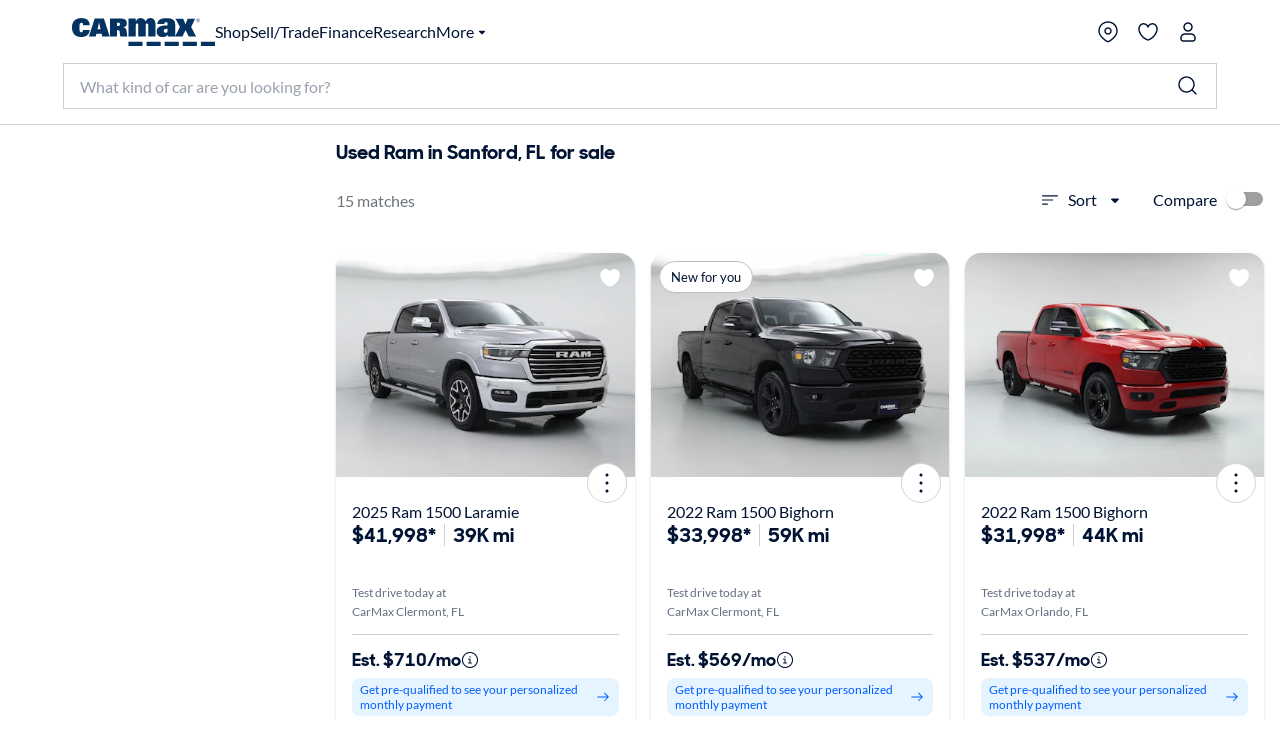

--- FILE ---
content_type: application/javascript
request_url: https://www.carmax.com/4M3OnByEZ_5R6DZwAvsp/z53rckQbShtbLXak5k/aT9EJ2E8Bg/XA/EXWmUVdwoC
body_size: 171431
content:
(function(){if(typeof Array.prototype.entries!=='function'){Object.defineProperty(Array.prototype,'entries',{value:function(){var index=0;const array=this;return {next:function(){if(index<array.length){return {value:[index,array[index++]],done:false};}else{return {done:true};}},[Symbol.iterator]:function(){return this;}};},writable:true,configurable:true});}}());(function(){hn();V6z();nrz();var JE=function(Et,JF){return Et[DQ[jH]](JF);};var j1;var vh=function(){return xT["window"]["navigator"]["userAgent"]["replace"](/\\|"/g,'');};var fr=function(nW){return xT["Math"]["floor"](xT["Math"]["random"]()*nW["length"]);};function hn(){j1=Object['\x63\x72\x65\x61\x74\x65']({});if(typeof window!==[]+[][[]]){xT=window;}else if(typeof global!==[]+[][[]]){xT=global;}else{xT=this;}}var QG=function(){return ["\x6c\x65\x6e\x67\x74\x68","\x41\x72\x72\x61\x79","\x63\x6f\x6e\x73\x74\x72\x75\x63\x74\x6f\x72","\x6e\x75\x6d\x62\x65\x72"];};var KV=function(pY){var DW=pY%4;if(DW===2)DW=3;var Td=42+DW;var Hk;if(Td===42){Hk=function OF(zH,p4){return zH*p4;};}else if(Td===43){Hk=function xd(CV,Kg){return CV+Kg;};}else{Hk=function JQ(nt,tV){return nt-tV;};}return Hk;};var sE=function(nV){var QW=nV[0]-nV[1];var Ht=nV[2]-nV[3];var mg=nV[4]-nV[5];var l4=xT["Math"]["sqrt"](QW*QW+Ht*Ht+mg*mg);return xT["Math"]["floor"](l4);};var AY=function(cH){if(cH==null)return -1;try{var BZ=0;for(var KY=0;KY<cH["length"];KY++){var QF=cH["charCodeAt"](KY);if(QF<128){BZ=BZ+QF;}}return BZ;}catch(Y4){return -2;}};var KZ=function(){return Ut.apply(this,[vT,arguments]);};var U4=function(){Sp=["\x6c\x65\x6e\x67\x74\x68","\x41\x72\x72\x61\x79","\x63\x6f\x6e\x73\x74\x72\x75\x63\x74\x6f\x72","\x6e\x75\x6d\x62\x65\x72"];};var fg=function(){return Ut.apply(this,[tJ,arguments]);};var Wr=function(){return Ut.apply(this,[HT,arguments]);};var jW=function(Cg){return void Cg;};var mJ=function(){fF=["\x6c\x65\x6e\x67\x74\x68","\x41\x72\x72\x61\x79","\x63\x6f\x6e\x73\x74\x72\x75\x63\x74\x6f\x72","\x6e\x75\x6d\x62\x65\x72"];};var cG=function(PS,hW){return PS<=hW;};var tS=function(HG,Zk){return HG!==Zk;};var dH=function(){return xT["Math"]["floor"](xT["Math"]["random"]()*100000+10000);};var hH=function(){return Ut.apply(this,[TR,arguments]);};var Hg=function(mY,Ag){return mY%Ag;};var Nh=function(){Fd=[];};var zw,bV,rF,TF,Vh,Ej,Ql,IY,MP,dz,Xk,Ir,bj,Nn,S6,SY,tL,mM,Yd,St,jE,HQ,cj,mF,Yt,JW,GF,TS,mz,E4,xn,T1,GM,OT,p8,gn,Rd,L,Ww,FL,OH,Ld,OG,LZ,fZ,JI,JG,pC,ld,Dh,XL,YQ,I,NR,Ct,Qw,lh,nL,pt,mZ,WJ,XT,At,Xj,SL,qn,ZE,DP,V,Ar,pZ,fG,Bn,Tp,z4,WL,bt,sG,JH,Cn,QE,YJ,AZ,mQ,tF,ql,Hr,WQ,k4,SE,WS,AF,GY,EC,c6,g4,qJ,qQ,gj,XZ,rM,Zp,SF,g8,MH,mT,qE,PL,tj,MC,YF,F4,hw,H4,Q7,VS,Nk,HE,gR,PT,hl,rp,nF,Pt,SS,Ol,rl,wF,B8,bF,Hp,kG,QH,NE,pV,Tz,vT,rg,VL,mW,Tt,mP,Lp,TI,gW,v8,O7,I4,q8,Th,pH,dW,LJ,LW,Rt,st,WY,XI,CC,hr,UW,Yh,dr,gZ,qd,vH,Bp,Bz,nQ,kz,Bh,wH,JM,Oj,Ml,th,DG,VZ,ng,Fh,dP,Cr,XJ,wG,Wk,wr,Sh,dJ,tn,NJ,EJ,bR,wk,Dk,g6,JZ,AQ,Pn,nd,cQ,HS,kk,cY,FY,c4,Y1,Jg,In,Ng,g1,RF,zC,c1,P1,On,xQ,U1,QZ,GJ,XH,UQ,ZC,Vp,Qr,lT,LG,dT,Kj,wL,WH,CF,CY,lz,UE,Ig,b7,YG,w,xW,Kr,ZY,bQ,M7,sH,wI,LE,TZ,YS,vJ,FZ,xY,lM,Ek,AH,jI,rt,MZ,gE,sd,RH,GG,MG,ML,C,ZH,t4,A6,ZJ,xV,VJ,Zj,j4,pj,Yg,QI,xt,LF,wg,ZW,FH,mL,pw,mt,pW,jG,jh,TH,Op,Pj,pz,nS,VR,PW,kw,Nt,pQ,qH,k8,Mp,Rg,Cd,xG,d7,En,kJ,rW,b1,Pd,dC,sh,vI,bI,XG,hI,fW,Cp,bC,l6,nR,vt,tH,np,tp,Jt,rZ,r1,jw,Kh,Kp,b4,wl,n6,zJ,Yz,GH,Zl,BQ,AP,wP,C7,RL,Z6,bW,NW,hV,ST,F6,LC,jt,xg,mp,KW,bP,AR,TC,zk,Vt,vg,ZL,mh,mH,GS,wh,vn,TR,KG,bp,qI,PH,NM,kt,qW,Mj,VW,fl,hQ,ph,BF,U8,J4,Zt,D,zF,JP,WG,MQ,dE,WW,Iz,jV,IF,YH,Y7,SJ,wT,qr,wd,Ur,Fr,X4,s4,Dd,Qg,ES,NQ,VH,Vr,CM,rV,TY,xE,Ph,tQ,XY,EH,lZ,Dg,fh,G4,dh,Jj,HJ,Cw,LQ,OE,Z8,Jz,EW,nG,UJ,bk,QT,xC,sY,f7,zd,KL,jF,vZ,T6,CL,pP,OW,wV,pE,qz,Hd,rh,FF,m8,X,Lt,ZT,Fp,kH,XW,dY,Br,Gw,M6,UY,sT,Xt,kh,Sl,nH,wt,M1,Qp,qG,F7,KT,Fk,G6,wC,zI,cg,CH,m1,Nr,Wd,KE,mk,k7,hM,Kd,C4,LL,Xz,H7,Pg,zg,Qh,YI,Dn,FT,It,Sz,Jr,EZ,RS,BG,vp,wE,jr,Rj,gz,hZ,RY,Md,SH,sQ,gt,zj,jk,Ch,zG,Qk,br,cV,rQ,dk,SG,SP,FS,AE,rI,wM,vW,YC,P4,pr,gS,zS,RT,lV,gk,dS,XV,NF,Fz,hF,Gl,N6,P8,OP,jg,wZ,JS,fj,IW,AW,HV,CG,q,Ug,Cl,rY,V1,MW,Ed,LH,EE,Eg,kQ,OZ,Mt,Ln,kZ,UV,PQ,Tk,JV,zE,Wp,vL,DT,E7,D4,kp,Tg,Ad,V7,I7,PC,xh,QV,DY,E1,Q6,HZ,DF,KI,fH,qw,Bg,RG,h8,T4,mr,FQ,qj,j8,mG,pT,rd,jp,nk,Gd,Up,Vg,tk,tr,K4,bG,lw,Xr,IE,bJ,IP,Og,lg,PG,UT,j6,HF,Sg,NG,kl,wp,zh,XR,gF,TQ,mC,ZQ,pg,dI,UF,BE,mw,EG,FJ,kr,Yw,Tr,cr,l8,fw,A4,Rn,lH,DZ,gh,Yl,Od,sr,D1,MT,Rh,OC,lW,ZF,LS,jT,QC,RM,AG,HT,kF,qV,RE,hk,RZ,qp,qt,lF,Xl,D7,Pp,gT,w7,A7,nw,mj,Np,R7,lE,jR,SZ,DR,bE,rw,Ok,nC,rk,GT,V6,wQ,R1,Gt,S4,Mr,tt,Mk,ht,f8,BC,vP,Id,vk,Qd,Z7,jY,fd,XF,bM,r4,C6,dd,Eh,UZ,k6,W8,VE,q7,sW,DV,Jl,Or,bh,AV,CE,jQ,vr,Ck,Ul,Hw,Q4,tI,rS,PY,s6,UH,zr,dV,Al,B7,vV,gG,Uh,Vd,Fn,jj,qT,SW,GQ,Qn,L4,Ap,KQ,BH,x6,Jd,xR,lp,Z4,xz,Fg,pk,n7,Lr,fT,lY,Xd,ZP,Sk,HI,pS,jP,K8,VV,WM,GW,hE,lQ,Wg,Vj,dp,ET,Zn,hp,wY,XQ,Bk,Rr,kW,XC,Fw,gg,RV,sp,tg,f4,C8,GZ,Jh,CZ,Sd,Az,WV,Q1,p6,PZ,WZ,IZ,w4,qF,cT,Jp,KH,Uk,xk,jS,tJ,xw,I6,QM,X1,Rp,MM,K1,x7,fR,DH,Ow,jJ,kI,bY,Pk,hL,LT,cF,YY,NI,Oh,Sr,Zh,kV,gQ,qk,v6,Vk,nz,tZ,Dr,mE,sI,WP,IQ,Ep,HP,NV,t8,Gg,Lz,Ip,WF,cl,xJ,OV,gr,zz,OS,LV,LR,MS,zV,rj,Hl,Q8,SQ,hg,gM,kL,NP,Dj,Qz,Zd,gd,tW,lr,L6,A,kE,mV,dj,QJ,vE,l7,VQ,nZ,HL,IG,cJ,sF,fk,RQ,cI,N1,nY,rJ,Ah,TE,cZ,W4,sL,tG,qZ,ZZ,Xp,Kk,Tw,R,Yk,II,Il,n1,qP,vY,BP,MF,ck,BW,LM,lj,L7,nT,QQ,vG,CT,N7,PR,gH,Wh,sZ,bl,dg,Gh,sR,z7,VC,lt,qR,rE,JJ,wj,dG,xr,hR,NL,Jk,kj,Dl,sw,MY,qL,T8,kg,zW,F,KF,fY,Lj,Yr,wS,Lh,FW,fP,DJ,EL,YE,mn,nE,HR,O4,vl,dF,CW,YZ,tY,WR,nh,fp,Zg,lC,Fl,PP,W1,gJ,Lk,HW,x4,nj,m4,XE,rr,PV,GE,R4,kR,RW,vQ,Wt,kY,md,q4,zp,n8,fz,Kt,Dt,BS,bZ,X6,Kz,DL,UG,fE,Sw,QS,EF,Er,kd,d4,n4,sJ,Xg,hT,x8,zM,Kw,VG,C1,cE,gV,ZS,Rk,Ud,OY,m7,TV,Wz,gC,tR,IV,Ft,Yp,Bt,PM,N4,ZG,Xh,Bd,cW,zY,Uw,lG,CS,qh,EQ,Dp,fV,HH,qY,rH,pp,bz,bd,QY,gp,Wj,cn,EM,hh,j7,KS,pR,Mg,IC,Mh,L8,Ik,zQ,rG,IH,hz,hG,B4,EV,Hh,dZ,FV,vF,PE,BY,fL,zt,hS,Nd,YV,Ot,FE,TW,VY,Pl,CP,TG,xH,q1,xZ,MJ,nr,cp,Ak,ZV,J8,lk,jd,bn,hY,cC,v4,sV,Nl,b6,SV,Nw,J1,zl,Mn,vd,Qt,bg,IS,zZ;var kS=function(sg){var EY='';for(var dQ=0;dQ<sg["length"];dQ++){EY+=sg[dQ]["toString"](16)["length"]===2?sg[dQ]["toString"](16):"0"["concat"](sg[dQ]["toString"](16));}return EY;};var LY=function(PF){return ~PF;};var qg=function(){var pG;if(typeof xT["window"]["XMLHttpRequest"]!=='undefined'){pG=new (xT["window"]["XMLHttpRequest"])();}else if(typeof xT["window"]["XDomainRequest"]!=='undefined'){pG=new (xT["window"]["XDomainRequest"])();pG["onload"]=function(){this["readyState"]=4;if(this["onreadystatechange"] instanceof xT["Function"])this["onreadystatechange"]();};}else{pG=new (xT["window"]["ActiveXObject"])('Microsoft.XMLHTTP');}if(typeof pG["withCredentials"]!=='undefined'){pG["withCredentials"]=true;}return pG;};var lS=function(){if(xT["Date"]["now"]&&typeof xT["Date"]["now"]()==='number'){return xT["Math"]["round"](xT["Date"]["now"]()/1000);}else{return xT["Math"]["round"](+new (xT["Date"])()/1000);}};var ct=function(HY){if(xT["document"]["cookie"]){try{var Zr=xT["document"]["cookie"]["split"]('; ');var BV=null;var fQ=null;for(var YW=0;YW<Zr["length"];YW++){var gY=Zr[YW];if(gY["indexOf"](""["concat"](HY,"="))===0){var fS=gY["substring"](""["concat"](HY,"=")["length"]);if(fS["indexOf"]('~')!==-1||xT["decodeURIComponent"](fS)["indexOf"]('~')!==-1){BV=fS;}}else if(gY["startsWith"](""["concat"](HY,"_"))){var GV=gY["indexOf"]('=');if(GV!==-1){var Lg=gY["substring"](GV+1);if(Lg["indexOf"]('~')!==-1||xT["decodeURIComponent"](Lg)["indexOf"]('~')!==-1){fQ=Lg;}}}}if(fQ!==null){return fQ;}if(BV!==null){return BV;}}catch(DE){return false;}}return false;};var M4=function(JY){var xF=['text','search','url','email','tel','number'];JY=JY["toLowerCase"]();if(xF["indexOf"](JY)!==-1)return 0;else if(JY==='password')return 1;else return 2;};var Gk=function(jZ,CQ){return jZ>>CQ;};var ME=function(wW){return -wW;};var Pr=function(){return V4.apply(this,[mT,arguments]);};var hd=function(OQ,Gr){return OQ>=Gr;};var NZ=function(){return V4.apply(this,[ZT,arguments]);};var NY=function(){return Ut.apply(this,[bC,arguments]);};var ft=function(){VF=["\x6c\x65\x6e\x67\x74\x68","\x41\x72\x72\x61\x79","\x63\x6f\x6e\x73\x74\x72\x75\x63\x74\x6f\x72","\x6e\x75\x6d\x62\x65\x72"];};var NH=function(WE,bH){return WE|bH;};var Ih=function(){return Ut.apply(this,[lM,arguments]);};var MV=function(){if(xT["Date"]["now"]&&typeof xT["Date"]["now"]()==='number'){return xT["Date"]["now"]();}else{return +new (xT["Date"])();}};var Gp=function(pF){var tE=0;for(var jv=0;jv<pF["length"];jv++){tE=tE+pF["charCodeAt"](jv);}return tE;};var Sf=function YU(K5,v5){'use strict';var vq=YU;switch(K5){case pP:{var vc=v5[r6];ID.push(Oq);var vB=Of(typeof mx()[rN(rq)],q2('',[][[]]))?mx()[rN(zU)](rD,s5,tA):mx()[rN(wb)](OB,cN,jH);var f5=Ym()[lx(Lb)](nb,bB,LU);var Yb=KB;var Z5=vc[Ym()[lx(Xb)](CN,zX,LX)]();while(kD(Yb,Z5[tS(typeof mx()[rN(IA)],q2([],[][[]]))?mx()[rN(KB)].apply(null,[l9,Cc,V9]):mx()[rN(zU)](p5,Xc,fK)])){if(hd(f5[tS(typeof kv()[dv(H9)],q2('',[][[]]))?kv()[dv(b5)](qc,mv,Pc(Pc(zU))):kv()[dv(Qq)](D9,E5,r9)](Z5[kv()[dv(jH)].apply(null,[c9,L9,Pc(Pc({}))])](Yb)),kK[wK])||hd(f5[kv()[dv(b5)].apply(null,[qc,mv,Pc(Pc([]))])](Z5[tS(typeof kv()[dv(gU)],q2([],[][[]]))?kv()[dv(jH)](c9,L9,Pc(Pc({}))):kv()[dv(Qq)](MK,P5,Pc(Pc({})))](q2(Yb,zU))),KB)){vB+=zU;}else{vB+=j1[tS(typeof Hm()[Zv(Qc)],q2([],[][[]]))?Hm()[Zv(wK)](KB,jH,YN,Pc({}),Zb,OB):Hm()[Zv(BD)](Rx,MA,vD,g5,pD,NX)]();}Yb=q2(Yb,dA);}var rK;return ID.pop(),rK=vB,rK;}break;case GJ:{var cX={};ID.push(ZD);var kA={};try{var LB=ID.length;var zK=Pc({});var nX=new (xT[IX()[qm(Ob)].call(null,Ep,Ux)])(KB,KB)[Ym()[lx(zD)](Kv,c2,vF)](Of(typeof mx()[rN(Qc)],'undefined')?mx()[rN(zU)].apply(null,[cv,Ub,nK]):mx()[rN(GX)](Mc,AE,tA));var S9=nX[IX()[qm(XS)](AZ,b5)](B0()[R2(gD)](zX,L9,wA,YQ));var pm=nX[mx()[rN(zx)](Lf,ht,Pc(Pc(KB)))](S9[gx()[Jm(Cf)](S2,AB,Qc,VV)]);var Jf=nX[mx()[rN(zx)].call(null,Lf,ht,xS)](S9[tS(typeof kv()[dv(F2)],'undefined')?kv()[dv(l5)](cV,BB,Z9):kv()[dv(Qq)](JA,N5,k5)]);cX=Ib(hC,[IX()[qm(Mm)].apply(null,[Ch,b9]),pm,mx()[rN(MX)](s5,gE,ZU),Jf]);var tb=new (xT[tS(typeof IX()[qm(dU)],q2('',[][[]]))?IX()[qm(Ob)](Ep,Ux):IX()[qm(dA)].apply(null,[O2,lK])])(kK[wK],KB)[Of(typeof Ym()[lx(XB)],q2('',[][[]]))?Ym()[lx(zv)](t9,Cm,mb):Ym()[lx(zD)].apply(null,[Kv,Pc({}),vF])](kv()[dv(fv)](mr,x9,mv));var qB=tb[tS(typeof IX()[qm(r9)],'undefined')?IX()[qm(XS)](AZ,b5):IX()[qm(dA)](Nc,Tf)](B0()[R2(gD)](zX,RX,wA,YQ));var jb=tb[tS(typeof mx()[rN(lf)],q2([],[][[]]))?mx()[rN(zx)](Lf,ht,r9):mx()[rN(zU)].call(null,Ax,Jc,hq)](qB[gx()[Jm(Cf)](S2,pK,Qc,VV)]);var C2=tb[mx()[rN(zx)].call(null,Lf,ht,g5)](qB[kv()[dv(l5)].apply(null,[cV,BB,pK])]);kA=Ib(hC,[Ym()[lx(nf)].apply(null,[QX,Hq,YG]),jb,mx()[rN(XB)](Rc,vk,Pc(Pc([]))),C2]);}finally{ID.splice(I0(LB,zU),Infinity,ZD);var F9;return F9=Ib(hC,[kv()[dv(FX)](xQ,LN,JX),cX[IX()[qm(Mm)](Ch,b9)]||null,IX()[qm(lf)].call(null,IY,Dv),cX[mx()[rN(MX)](s5,gE,Lc)]||null,tB()[x0(q0)](Lt,tA,jH,Rc,AN),kA[Ym()[lx(nf)].apply(null,[QX,Pc(Pc({})),YG])]||null,IX()[qm(rc)](EV,l2),kA[mx()[rN(XB)](Rc,vk,Pc([]))]||null]),ID.pop(),F9;}ID.pop();}break;case LT:{var g0=v5[r6];ID.push(Dq);if(xT[Of(typeof IX()[qm(wm)],q2('',[][[]]))?IX()[qm(dA)](c5,rU):IX()[qm(tA)].call(null,lA,z2)][mx()[rN(XS)].call(null,XS,rV,z5)](g0)){var fX;return ID.pop(),fX=g0,fX;}ID.pop();}break;case In:{var B5=v5[r6];return B5;}break;case NM:{ID.push(Cq);var bD=bm(Ym()[lx(TN)](RK,QA,Zp),xT[IX()[qm(tx)](hS,hq)])||Y5(xT[tS(typeof gx()[Jm(zv)],q2([],[][[]]))?gx()[Jm(tx)](hN,AB,wb,wh):gx()[Jm(Qq)](nN,gU,C0,zU)][Of(typeof mx()[rN(tU)],q2('',[][[]]))?mx()[rN(zU)].call(null,dD,Kc,Pc(Pc(zU))):mx()[rN(DB)].call(null,RK,Mk,Pc([]))],KB)||Y5(xT[gx()[Jm(tx)].call(null,hN,Lc,wb,wh)][tS(typeof Ym()[lx(V9)],q2('',[][[]]))?Ym()[lx(QK)](IA,ZU,mH):Ym()[lx(zv)].apply(null,[qX,dA,Ex])],j1[Hm()[Zv(wK)].apply(null,[Vc,jH,wh,zc,wb,OB])]());var k2=xT[IX()[qm(tx)](hS,hq)][tS(typeof IX()[qm(QK)],q2('',[][[]]))?IX()[qm(MX)].apply(null,[qk,z5]):IX()[qm(dA)](Uv,TK)](IX()[qm(XB)](BS,tq))[B0()[R2(z5)](xA,Qq,wK,vL)];var XK=xT[IX()[qm(tx)](hS,hq)][tS(typeof IX()[qm(S2)],'undefined')?IX()[qm(MX)](qk,z5):IX()[qm(dA)](hb,CD)](Ym()[lx(Kb)](hq,Pc(KB),CX))[B0()[R2(z5)](xA,hX,wK,vL)];var vX=xT[IX()[qm(tx)](hS,hq)][IX()[qm(MX)](qk,z5)](Of(typeof IX()[qm(Aq)],'undefined')?IX()[qm(dA)](SK,Gb):IX()[qm(fv)](nY,NS))[B0()[R2(z5)](xA,zU,wK,vL)];var JD;return JD=mx()[rN(wb)](OB,jS,zU)[mx()[rN(gD)].apply(null,[dA,UW,pD])](bD?kv()[dv(KB)].call(null,Nx,d0,RX):mx()[rN(V9)](RX,XV,bB),TB()[VX(PU)].call(null,pp,zU,ZU,mS,c2))[mx()[rN(gD)].call(null,dA,UW,bx)](k2?kv()[dv(KB)](Nx,d0,AN):mx()[rN(V9)](RX,XV,Pc([])),TB()[VX(PU)].call(null,pp,zU,TX,mS,KB))[mx()[rN(gD)].call(null,dA,UW,pK)](XK?kv()[dv(KB)](Nx,d0,jH):mx()[rN(V9)](RX,XV,QA),TB()[VX(PU)](pp,zU,gD,mS,Lc))[mx()[rN(gD)].call(null,dA,UW,tf)](vX?Of(typeof kv()[dv(SK)],'undefined')?kv()[dv(Qq)].apply(null,[Wb,qb,Df]):kv()[dv(KB)](Nx,d0,Pc(Pc({}))):mx()[rN(V9)](RX,XV,bB)),ID.pop(),JD;}break;case HL:{ID.push(jc);try{var Gm=ID.length;var Xq=Pc(Pc(r6));var r5=q2(q2(q2(q2(q2(q2(q2(q2(q2(q2(q2(q2(q2(q2(q2(q2(q2(q2(q2(q2(q2(q2(q2(q2(xT[IX()[qm(Z9)].call(null,Pb,V9)](xT[gx()[Jm(tx)](hN,q9,wb,bv)][IX()[qm(Ff)](hx,wA)]),fD(xT[Of(typeof IX()[qm(bf)],q2('',[][[]]))?IX()[qm(dA)].call(null,mA,cN):IX()[qm(Z9)].call(null,Pb,V9)](xT[gx()[Jm(tx)](hN,k5,wb,bv)][tS(typeof Ym()[lx(JU)],'undefined')?Ym()[lx(Bv)](BA,gD,AK):Ym()[lx(zv)].apply(null,[kf,tf,Sq])]),zU)),fD(xT[IX()[qm(Z9)](Pb,V9)](xT[tS(typeof gx()[Jm(Qc)],q2([],[][[]]))?gx()[Jm(tx)].apply(null,[hN,gb,wb,bv]):gx()[Jm(Qq)](fm,JX,RA,Bq)][mx()[rN(JB)].call(null,kx,Fx,gb)]),dA)),fD(xT[Of(typeof IX()[qm(gD)],q2([],[][[]]))?IX()[qm(dA)].call(null,sB,xv):IX()[qm(Z9)](Pb,V9)](xT[gx()[Jm(tx)](hN,Ux,wb,bv)][IX()[qm(FN)](s2,BB)]),kK[Vc])),fD(xT[IX()[qm(Z9)](Pb,V9)](xT[kv()[dv(xS)](SV,Hx,xS)][IX()[qm(Ic)](HA,Cm)]),Ux)),fD(xT[IX()[qm(Z9)].apply(null,[Pb,V9])](xT[gx()[Jm(tx)](hN,b5,wb,bv)][Of(typeof gx()[Jm(Lc)],'undefined')?gx()[Jm(Qq)](mq,BX,nB,cS):gx()[Jm(Dv)](WN,Dv,PU,rD)]),xS)),fD(xT[tS(typeof IX()[qm(XB)],q2([],[][[]]))?IX()[qm(Z9)].call(null,Pb,V9):IX()[qm(dA)](lD,JB)](xT[gx()[Jm(tx)](hN,tU,wb,bv)][Ym()[lx(mf)](Fm,Pc(zU),jG)]),kK[tU])),fD(xT[IX()[qm(Z9)](Pb,V9)](xT[gx()[Jm(tx)].apply(null,[hN,bx,wb,bv])][kv()[dv(hb)].call(null,Ab,EX,Pc(zU))]),wK)),fD(xT[tS(typeof IX()[qm(pD)],q2('',[][[]]))?IX()[qm(Z9)](Pb,V9):IX()[qm(dA)].apply(null,[q0,kf])](xT[gx()[Jm(tx)].call(null,hN,nK,wb,bv)][IX()[qm(kx)].call(null,IU,zx)]),tx)),fD(xT[IX()[qm(Z9)].apply(null,[Pb,V9])](xT[gx()[Jm(tx)].apply(null,[hN,hq,wb,bv])][Ym()[lx(SD)](l9,Cm,HX)]),wb)),fD(xT[IX()[qm(Z9)](Pb,V9)](xT[tS(typeof gx()[Jm(tU)],q2(mx()[rN(wb)].apply(null,[OB,HX,BX]),[][[]]))?gx()[Jm(tx)].apply(null,[hN,Vc,wb,bv]):gx()[Jm(Qq)].apply(null,[Gc,RX,Q2,T9])][mx()[rN(hv)].apply(null,[g5,cq,lB])]),tA)),fD(xT[IX()[qm(Z9)](Pb,V9)](xT[gx()[Jm(tx)].apply(null,[hN,gU,wb,bv])][tS(typeof IX()[qm(zc)],q2([],[][[]]))?IX()[qm(Tf)](cp,Lf):IX()[qm(dA)].call(null,dX,Px)]),PU)),fD(xT[IX()[qm(Z9)](Pb,V9)](xT[gx()[Jm(tx)].apply(null,[hN,gD,wb,bv])][tS(typeof IX()[qm(Mm)],q2([],[][[]]))?IX()[qm(Vb)].apply(null,[ND,Q2]):IX()[qm(dA)](H0,Jx)]),Qq)),fD(xT[IX()[qm(Z9)].apply(null,[Pb,V9])](xT[gx()[Jm(tx)](hN,pK,wb,bv)][kv()[dv(lK)].apply(null,[SE,zD,zc])]),Cf)),fD(xT[IX()[qm(Z9)].apply(null,[Pb,V9])](xT[gx()[Jm(tx)](hN,Vx,wb,bv)][gx()[Jm(tf)].call(null,nb,Z9,PU,pX)]),zv)),fD(xT[IX()[qm(Z9)](Pb,V9)](xT[Of(typeof gx()[Jm(z5)],'undefined')?gx()[Jm(Qq)].call(null,m9,mv,f0,sv):gx()[Jm(tx)](hN,TX,wb,bv)][Of(typeof IX()[qm(zD)],q2('',[][[]]))?IX()[qm(dA)](mS,PB):IX()[qm(OK)](MQ,l5)]),lB)),fD(xT[IX()[qm(Z9)](Pb,V9)](xT[gx()[Jm(tx)](hN,GX,wb,bv)][mx()[rN(gN)].apply(null,[CN,n5,hX])]),KK)),fD(xT[IX()[qm(Z9)].call(null,Pb,V9)](xT[gx()[Jm(tx)](hN,pK,wb,bv)][tS(typeof xK()[YA(V9)],'undefined')?xK()[YA(tq)](dB,lB,b0,V9,Rx,FB):xK()[YA(dA)](Eq,G5,g2,Pc(Pc([])),Df,q9)]),SK)),fD(xT[tS(typeof IX()[qm(Xf)],q2('',[][[]]))?IX()[qm(Z9)](Pb,V9):IX()[qm(dA)].call(null,Um,kN)](xT[gx()[Jm(tx)].apply(null,[hN,Qc,wb,bv])][IX()[qm(Pv)](rX,Mc)]),BD)),fD(xT[IX()[qm(Z9)](Pb,V9)](xT[gx()[Jm(tx)].call(null,hN,Rx,wb,bv)][IX()[qm(q9)].call(null,db,mS)]),zf)),fD(xT[IX()[qm(Z9)](Pb,V9)](xT[gx()[Jm(tx)].call(null,hN,FB,wb,bv)][tS(typeof mx()[rN(c2)],'undefined')?mx()[rN(bb)].call(null,l2,vL,Pc(zU)):mx()[rN(zU)](GB,XD,Vc)]),c2)),fD(xT[IX()[qm(Z9)].call(null,Pb,V9)](xT[gx()[Jm(tx)](hN,k5,wb,bv)][mx()[rN(S5)](sB,xH,zx)]),Qc)),fD(xT[IX()[qm(Z9)].apply(null,[Pb,V9])](xT[tS(typeof gx()[Jm(Cf)],q2([],[][[]]))?gx()[Jm(tx)].call(null,hN,Hx,wb,bv):gx()[Jm(Qq)](bc,zc,nA,wc)][mx()[rN(n9)](Q2,CU,l5)]),AB)),fD(xT[IX()[qm(Z9)](Pb,V9)](xT[Of(typeof kv()[dv(C9)],q2([],[][[]]))?kv()[dv(Qq)](jA,BB,XN):kv()[dv(zf)].apply(null,[Bq,SD,Pc(Pc(zU))])][IX()[qm(wK)](HZ,FX)]),Zb)),fD(xT[IX()[qm(Z9)].apply(null,[Pb,V9])](xT[kv()[dv(xS)](SV,Hx,Pc(zU))][IX()[qm(IN)](sG,nK)]),q0));var hm;return ID.pop(),hm=r5,hm;}catch(Hv){ID.splice(I0(Gm,zU),Infinity,jc);var Ac;return ID.pop(),Ac=KB,Ac;}ID.pop();}break;case L8:{var MU=v5[r6];var VU=v5[hC];ID.push(nB);var vv=Nb(null,MU)?null:X2(xK()[YA(KB)](QD,wb,qd,zX,nK,zc),typeof xT[Ym()[lx(lB)].apply(null,[g9,Zb,zS])])&&MU[xT[Ym()[lx(lB)].apply(null,[g9,Pc([]),zS])][IX()[qm(Cm)].apply(null,[gF,RX])]]||MU[Of(typeof IX()[qm(FX)],'undefined')?IX()[qm(dA)](GD,TN):IX()[qm(Vx)](fZ,d0)];if(X2(null,vv)){var Ec,Yc,ZX,xD,Rv=[],sS=Pc(KB),Af=Pc(zU);try{var f2=ID.length;var DD=Pc(Pc(r6));if(ZX=(vv=vv.call(MU))[kv()[dv(Cm)](rQ,C9,Zb)],Of(kK[wK],VU)){if(tS(xT[IX()[qm(PU)].call(null,br,gU)](vv),vv)){DD=Pc(Pc(hC));return;}sS=Pc(zU);}else for(;Pc(sS=(Ec=ZX.call(vv))[tS(typeof kv()[dv(JX)],q2([],[][[]]))?kv()[dv(KX)](s4,JU,KB):kv()[dv(Qq)].call(null,wf,sq,AB)])&&(Rv[Of(typeof kv()[dv(wK)],'undefined')?kv()[dv(Qq)](w9,J5,Zb):kv()[dv(Ux)](Pt,xc,KK)](Ec[IX()[qm(KK)].call(null,xg,n9)]),tS(Rv[mx()[rN(KB)].call(null,l9,jk,hb)],VU));sS=Pc(KB));}catch(fq){Af=Pc(KB),Yc=fq;}finally{ID.splice(I0(f2,zU),Infinity,nB);try{var w5=ID.length;var Dm=Pc(Pc(r6));if(Pc(sS)&&X2(null,vv[mx()[rN(KX)](xS,Dh,pD)])&&(xD=vv[mx()[rN(KX)](xS,Dh,Qc)](),tS(xT[IX()[qm(PU)].apply(null,[br,gU])](xD),xD))){Dm=Pc(r6);return;}}finally{ID.splice(I0(w5,zU),Infinity,nB);if(Dm){ID.pop();}if(Af)throw Yc;}if(DD){ID.pop();}}var fA;return ID.pop(),fA=Rv,fA;}ID.pop();}break;case W8:{ID.push(tX);if(Pc(bm(mx()[rN(Nv)](Zb,hh,JX),xT[gx()[Jm(tx)](hN,Rm,wb,Bn)]))){var D0;return ID.pop(),D0=null,D0;}var DN=xT[gx()[Jm(tx)].call(null,hN,kx,wb,Bn)][mx()[rN(Nv)](Zb,hh,PU)];var W5=DN[TB()[VX(AB)](ZD,Cf,Ux,l0,Pc([]))];var NA=DN[mx()[rN(S2)](Ob,hg,q0)];var Yv=DN[IX()[qm(Hx)].call(null,v4,P0)];var r0;return r0=[W5,Of(NA,KB)?KB:Y5(NA,KB)?ME(zU):ME(dA),Yv||(Of(typeof Hm()[Zv(z5)],q2([],[][[]]))?Hm()[Zv(BD)](KB,Fc,jq,Pc({}),Vx,E9):Hm()[Zv(SK)](jN,Ux,Bn,KB,wA,Vf))],ID.pop(),r0;}break;case DP:{var CK=v5[r6];var Db=v5[hC];ID.push(S5);if(Nb(Db,null)||Y5(Db,CK[Of(typeof mx()[rN(xc)],'undefined')?mx()[rN(zU)](qK,Z0,XN):mx()[rN(KB)](l9,Lq,KK)]))Db=CK[Of(typeof mx()[rN(zU)],'undefined')?mx()[rN(zU)](Eq,Qc,JX):mx()[rN(KB)](l9,Lq,z2)];for(var xq=KB,cc=new (xT[IX()[qm(tA)](z0,z2)])(Db);kD(xq,Db);xq++)cc[xq]=CK[xq];var WB;return ID.pop(),WB=cc,WB;}break;case RT:{ID.push(gq);throw new (xT[IX()[qm(zf)].call(null,Wb,Wv)])(IX()[qm(Jx)](Xt,Vb));}break;case YR:{var AA=v5[r6];ID.push(sq);var W9;return W9=xT[IX()[qm(PU)](lU,gU)][IX()[qm(DB)](nD,C9)](xT[gx()[Jm(tx)].apply(null,[hN,tA,wb,j9])][mx()[rN(QA)].apply(null,[Jx,Nx,Cf])],AA),ID.pop(),W9;}break;case Zl:{var Wm=BA;ID.push(XS);var GN=mx()[rN(wb)].call(null,OB,Kx,Cf);for(var Nq=kK[wK];kD(Nq,Wm);Nq++){GN+=Of(typeof tB()[x0(Lc)],'undefined')?tB()[x0(lB)](Nm,Qf,Pc(Pc(zU)),dK,w2):tB()[x0(KK)].apply(null,[AS,V9,B2,gN,AB]);Wm++;}ID.pop();}break;case sT:{var Fb=v5[r6];var ZK=v5[hC];ID.push(IB);if(Nb(ZK,null)||Y5(ZK,Fb[mx()[rN(KB)].call(null,l9,O5,V9)]))ZK=Fb[mx()[rN(KB)](l9,O5,r9)];for(var Om=kK[wK],E0=new (xT[IX()[qm(tA)](FD,z2)])(ZK);kD(Om,ZK);Om++)E0[Om]=Fb[Om];var A0;return ID.pop(),A0=E0,A0;}break;case Cn:{ID.push(q5);var LK=Ym()[lx(SK)].apply(null,[BD,Qq,ED]);var Am=Pc([]);try{var Mf=ID.length;var Gq=Pc({});var Bx=kK[wK];try{var cb=xT[Ym()[lx(XB)].call(null,Qc,Qc,DK)][mx()[rN(tA)].call(null,xc,wN,I5)][tB()[x0(Cf)](Kf,tx,Pc(Pc(KB)),l9,pD)];xT[IX()[qm(PU)](p2,gU)][kv()[dv(tA)].call(null,wD,FB,r9)](cb)[tB()[x0(Cf)].call(null,Kf,tx,Ux,l9,RX)]();}catch(Gx){ID.splice(I0(Mf,zU),Infinity,q5);if(Gx[IX()[qm(FX)](XQ,Jx)]&&Of(typeof Gx[IX()[qm(FX)](XQ,Jx)],B0()[R2(KB)](Mx,rq,V9,Vv))){Gx[IX()[qm(FX)].call(null,XQ,Jx)][tB()[x0(jH)].apply(null,[Vv,xS,NS,pv,Z9])](Ym()[lx(fv)].apply(null,[q9,vf,gB]))[kv()[dv(Vx)].call(null,K2,Jx,wK)](function(YX){ID.push(W2);if(YX[mx()[rN(c5)].call(null,tf,Hf,wb)](mx()[rN(dU)](PU,LA,BD))){Am=Pc(Pc(hC));}if(YX[mx()[rN(c5)](tf,Hf,AB)](Hm()[Zv(KK)](wA,Vc,SA,l5,kf,Mc))){Bx++;}ID.pop();});}}LK=Of(Bx,Ux)||Am?kv()[dv(KB)](Dq,d0,Qq):mx()[rN(V9)].apply(null,[RX,QB,PU]);}catch(lX){ID.splice(I0(Mf,zU),Infinity,q5);LK=Ym()[lx(q0)](V9,V9,Zm);}var bK;return ID.pop(),bK=LK,bK;}break;case dI:{ID.push(fx);if(Pc(xT[IX()[qm(tx)].apply(null,[jF,hq])][IX()[qm(pv)](BH,kf)])){var d9=Of(typeof xT[IX()[qm(tx)].call(null,jF,hq)][kv()[dv(Xf)](gS,JB,Pc(Pc(KB)))],Of(typeof xK()[YA(PU)],'undefined')?xK()[YA(dA)](OU,Y9,bf,mv,Pc(Pc(KB)),Vc):xK()[YA(KB)].apply(null,[QD,wb,Bc,Pc(Pc(KB)),NS,z2]))?kv()[dv(KB)].apply(null,[Ef,d0,KB]):IX()[qm(Df)].call(null,pS,j0);var rx;return ID.pop(),rx=d9,rx;}var Bm;return Bm=kv()[dv(zb)](A5,ZU,bx),ID.pop(),Bm;}break;case dJ:{ID.push(XN);var M0=Of(typeof kv()[dv(Yf)],'undefined')?kv()[dv(Qq)].apply(null,[mm,Vx,z5]):kv()[dv(zb)](SX,ZU,Z9);try{var tv=ID.length;var h9=Pc(hC);M0=xT[tS(typeof IX()[qm(tA)],q2('',[][[]]))?IX()[qm(WX)](Y2,XS):IX()[qm(dA)].call(null,GK,Iq)][mx()[rN(tA)](xc,w0,b5)][Hm()[Zv(KB)](QA,zv,P5,r9,hN,v0)](IX()[qm(qx)](N9,nb))?kv()[dv(KB)](jN,d0,Pc(Pc(KB))):mx()[rN(V9)].call(null,RX,BK,Zb);}catch(gK){ID.splice(I0(tv,zU),Infinity,XN);M0=tS(typeof Ym()[lx(vf)],q2([],[][[]]))?Ym()[lx(q0)](V9,Pc(KB),Km):Ym()[lx(zv)](U9,Vx,OK);}var Xv;return ID.pop(),Xv=M0,Xv;}break;case VL:{var mN=v5[r6];var qq=v5[hC];ID.push(zx);var bX=Nb(null,mN)?null:X2(xK()[YA(KB)](QD,wb,AS,Ux,zc,r9),typeof xT[tS(typeof Ym()[lx(hN)],'undefined')?Ym()[lx(lB)].apply(null,[g9,I5,rA]):Ym()[lx(zv)].apply(null,[YD,KB,Lv])])&&mN[xT[Ym()[lx(lB)].call(null,g9,Pc(Pc(KB)),rA)][IX()[qm(Cm)].apply(null,[rb,RX])]]||mN[IX()[qm(Vx)].call(null,Sv,d0)];if(X2(null,bX)){var Wx,Tx,nq,WU,hB=[],qf=Pc(KB),OD=Pc(kK[dA]);try{var Ov=ID.length;var H5=Pc(Pc(r6));if(nq=(bX=bX.call(mN))[kv()[dv(Cm)](PK,C9,b5)],Of(KB,qq)){if(tS(xT[tS(typeof IX()[qm(Zb)],q2('',[][[]]))?IX()[qm(PU)].apply(null,[nA,gU]):IX()[qm(dA)](mB,HU)](bX),bX)){H5=Pc(r6);return;}qf=Pc(zU);}else for(;Pc(qf=(Wx=nq.call(bX))[kv()[dv(KX)](Sm,JU,Pc(Pc(zU)))])&&(hB[kv()[dv(Ux)](VQ,xc,Pc(Pc({})))](Wx[tS(typeof IX()[qm(AB)],q2([],[][[]]))?IX()[qm(KK)](p9,n9):IX()[qm(dA)](XX,bS)]),tS(hB[mx()[rN(KB)].apply(null,[l9,cB,zX])],qq));qf=Pc(kK[wK]));}catch(MD){OD=Pc(KB),Tx=MD;}finally{ID.splice(I0(Ov,zU),Infinity,zx);try{var cx=ID.length;var ZA=Pc(hC);if(Pc(qf)&&X2(null,bX[mx()[rN(KX)](xS,sx,hq)])&&(WU=bX[mx()[rN(KX)](xS,sx,tU)](),tS(xT[IX()[qm(PU)](nA,gU)](WU),WU))){ZA=Pc(r6);return;}}finally{ID.splice(I0(cx,zU),Infinity,zx);if(ZA){ID.pop();}if(OD)throw Tx;}if(H5){ID.pop();}}var V0;return ID.pop(),V0=hB,V0;}ID.pop();}break;case Hw:{ID.push(zq);var wx=Of(typeof kv()[dv(IB)],q2([],[][[]]))?kv()[dv(Qq)](EA,Ax,AN):kv()[dv(zb)](h8,ZU,tq);try{var lN=ID.length;var Dx=Pc({});wx=tS(typeof xT[mx()[rN(zD)](Yf,Ak,Rm)],xK()[YA(KB)].apply(null,[QD,wb,Bp,KB,Pc(KB),hN]))?kv()[dv(KB)](UD,d0,Lc):mx()[rN(V9)].call(null,RX,SH,zA);}catch(VA){ID.splice(I0(lN,zU),Infinity,zq);wx=Ym()[lx(q0)](V9,B2,NW);}var Cb;return ID.pop(),Cb=wx,Cb;}break;case cT:{ID.push(Bf);var k9=function(AA){return YU.apply(this,[YR,arguments]);};var L0=[kv()[dv(hX)](XG,mA,Rm),kv()[dv(b9)](Q9,QK,Ux)];var vK=L0[mx()[rN(BB)].apply(null,[XB,cS,z2])](function(EK){ID.push(F5);var Uc=k9(EK);if(Pc(Pc(Uc))&&Pc(Pc(Uc[IX()[qm(Cf)](p0,IN)]))&&Pc(Pc(Uc[IX()[qm(Cf)](p0,IN)][tB()[x0(Cf)].apply(null,[Kx,tx,r9,l9,Dv])]))){Uc=Uc[IX()[qm(Cf)](p0,IN)][tS(typeof tB()[x0(Hx)],'undefined')?tB()[x0(Cf)].call(null,Kx,tx,KK,l9,JX):tB()[x0(lB)](Xc,Tb,Pc(zU),sm,Rm)]();var tD=q2(Of(Uc[kv()[dv(b5)](S0,mv,V9)](kv()[dv(g9)].apply(null,[zS,KN,pK])),ME(zU)),fD(xT[IX()[qm(Z9)].apply(null,[EB,V9])](Y5(Uc[kv()[dv(b5)](S0,mv,L9)](Of(typeof mx()[rN(hb)],q2('',[][[]]))?mx()[rN(zU)](dA,UB,H9):mx()[rN(KX)](xS,G9,k5)),ME(zU))),kK[dA]));var mD;return ID.pop(),mD=tD,mD;}else{var AD;return AD=kv()[dv(zb)].apply(null,[M2,ZU,SK]),ID.pop(),AD;}ID.pop();});var Yq;return Yq=vK[Ym()[lx(Zb)](Dv,Pc(Pc({})),l2)](mx()[rN(wb)].call(null,OB,p0,z5)),ID.pop(),Yq;}break;case qT:{var Fv=v5[r6];ID.push(NS);var wX;return wX=xT[IX()[qm(PU)](w0,gU)][Ym()[lx(BX)].apply(null,[WN,b5,sb])](Fv)[mx()[rN(BB)](XB,lb,Vc)](function(YB){return Fv[YB];})[KB],ID.pop(),wX;}break;case AP:{var tN=v5[r6];ID.push(qc);var gf=tN[mx()[rN(BB)].apply(null,[XB,cm,QA])](function(Fv){return YU.apply(this,[qT,arguments]);});var UA;return UA=gf[Ym()[lx(Zb)](Dv,VN,Rf)](Of(typeof TB()[VX(wK)],'undefined')?TB()[VX(zU)](M2,vm,AN,b9,Pc(Pc({}))):TB()[VX(PU)].apply(null,[FD,zU,zx,mS,wK])),ID.pop(),UA;}break;case rJ:{var U0=v5[r6];ID.push(TN);if(xT[IX()[qm(tA)](zN,z2)][mx()[rN(XS)].call(null,XS,If,L9)](U0)){var f9;return ID.pop(),f9=U0,f9;}ID.pop();}break;case LR:{ID.push(Dc);var Eb=tS(typeof kv()[dv(Cm)],q2('',[][[]]))?kv()[dv(zb)](Xh,ZU,c2):kv()[dv(Qq)].apply(null,[vb,YN,KB]);try{var Mb=ID.length;var IK=Pc(Pc(r6));Eb=tS(typeof xT[mx()[rN(d5)](Cm,qt,Pc(Pc(zU)))],xK()[YA(KB)](QD,wb,hQ,H9,BX,CN))?tS(typeof kv()[dv(q0)],q2('',[][[]]))?kv()[dv(KB)](Um,d0,B2):kv()[dv(Qq)].apply(null,[Wq,HK,hq]):mx()[rN(V9)](RX,LQ,w2);}catch(xX){ID.splice(I0(Mb,zU),Infinity,Dc);Eb=Ym()[lx(q0)].call(null,V9,Pc([]),Lk);}var Uq;return ID.pop(),Uq=Eb,Uq;}break;case GM:{ID.push(Rq);throw new (xT[tS(typeof IX()[qm(dU)],q2([],[][[]]))?IX()[qm(zf)](tH,Wv):IX()[qm(dA)](tK,xN)])(IX()[qm(Jx)](Jp,Vb));}break;case kj:{ID.push(Y0);var NN=xT[IX()[qm(tx)](KA,hq)][tS(typeof Ym()[lx(IB)],q2([],[][[]]))?Ym()[lx(Lf)](GX,bB,qA):Ym()[lx(zv)].call(null,Vx,bB,Wc)]?kK[dA]:KB;var jx=xT[IX()[qm(tx)](KA,hq)][mx()[rN(lK)](gD,JA,xS)]?zU:kK[wK];var Fq=xT[IX()[qm(tx)].call(null,KA,hq)][mx()[rN(KD)](Nv,R0,kx)]?zU:KB;var wU=xT[IX()[qm(tx)](KA,hq)][tB()[x0(Vc)](Wf,Ux,Lc,x9,KX)]?kK[dA]:KB;var Ox=xT[IX()[qm(tx)](KA,hq)][B0()[R2(fK)].apply(null,[bA,gb,AB,C5])]?zU:KB;var hA=xT[IX()[qm(tx)](KA,hq)][gx()[Jm(c2)].call(null,Q5,hX,SK,C5)]?kK[dA]:KB;var Sc=xT[IX()[qm(tx)].apply(null,[KA,hq])][tB()[x0(Hx)](jf,tA,KX,Pf,B2)]?zU:KB;var PN=xT[tS(typeof IX()[qm(AS)],q2('',[][[]]))?IX()[qm(tx)](KA,hq):IX()[qm(dA)](dN,wB)][Of(typeof tB()[x0(Lc)],q2([],[][[]]))?tB()[x0(lB)](SN,bB,RX,gX,B2):tB()[x0(fK)](mb,xS,KX,g5,V9)]?zU:KB;var OX=xT[IX()[qm(tx)](KA,hq)][mx()[rN(hb)](z2,Mq,Pc([]))]?kK[dA]:KB;var J9=xT[Ym()[lx(XB)].apply(null,[Qc,Pc(Pc(zU)),cD])][mx()[rN(tA)].apply(null,[xc,LD,Pc(Pc(KB))])].bind?zU:kK[wK];var x5=xT[IX()[qm(tx)](KA,hq)][gx()[Jm(H9)](pK,Hx,V9,M5)]?kK[dA]:kK[wK];var T0=xT[IX()[qm(tx)](KA,hq)][Of(typeof kv()[dv(xS)],q2('',[][[]]))?kv()[dv(Qq)](E2,b0,V9):kv()[dv(C9)].apply(null,[G0,Zb,QA])]?zU:KB;var rm;var sK;try{var ZN=ID.length;var A9=Pc(hC);rm=xT[IX()[qm(tx)].apply(null,[KA,hq])][mx()[rN(Xb)](tq,M2,zA)]?zU:KB;}catch(mK){ID.splice(I0(ZN,zU),Infinity,Y0);rm=KB;}try{var NK=ID.length;var Im=Pc(hC);sK=xT[tS(typeof IX()[qm(bx)],q2([],[][[]]))?IX()[qm(tx)](KA,hq):IX()[qm(dA)].call(null,px,jD)][mx()[rN(Ff)](n9,nN,xS)]?zU:KB;}catch(T5){ID.splice(I0(NK,zU),Infinity,Y0);sK=KB;}var Zx;return ID.pop(),Zx=q2(q2(q2(q2(q2(q2(q2(q2(q2(q2(q2(q2(q2(NN,fD(jx,zU)),fD(Fq,dA)),fD(wU,kK[Vc])),fD(Ox,Ux)),fD(hA,kK[I5])),fD(Sc,V9)),fD(PN,wK)),fD(rm,tx)),fD(sK,wb)),fD(OX,tA)),fD(J9,PU)),fD(x5,Qq)),fD(T0,Cf)),Zx;}break;case Cw:{var nv=v5[r6];ID.push(rB);if(Of([tS(typeof kv()[dv(lB)],'undefined')?kv()[dv(Df)].call(null,OW,SK,Pc({})):kv()[dv(Qq)](G9,lm,I5),mx()[rN(Z2)](gb,XE,L9),IX()[qm(j0)](Tq,XN)][kv()[dv(b5)].call(null,JV,mv,RX)](nv[IX()[qm(J2)](Ig,lf)][gx()[Jm(PU)](Lb,wA,wK,Qg)]),ME(zU))){ID.pop();return;}xT[kv()[dv(XB)](Ub,fK,z5)](function(){var Bb=Pc([]);ID.push(jK);try{var TU=ID.length;var P9=Pc(hC);if(Pc(Bb)&&nv[IX()[qm(J2)].apply(null,[km,lf])]&&(nv[IX()[qm(J2)](km,lf)][B0()[R2(z5)](xA,xS,wK,Sx)](mx()[rN(TN)](Ic,B9,QX))||nv[IX()[qm(J2)](km,lf)][B0()[R2(z5)].apply(null,[xA,bB,wK,Sx])](Of(typeof Ym()[lx(PU)],q2('',[][[]]))?Ym()[lx(zv)].call(null,IA,TX,dq):Ym()[lx(sq)](mv,Cm,zh)))){Bb=Pc(Pc({}));}}catch(Av){ID.splice(I0(TU,zU),Infinity,jK);nv[tS(typeof IX()[qm(zD)],q2('',[][[]]))?IX()[qm(J2)](km,lf):IX()[qm(dA)](QN,kb)][Ym()[lx(WN)](nU,Qq,nm)](new (xT[Of(typeof Ym()[lx(BD)],q2('',[][[]]))?Ym()[lx(zv)].apply(null,[Xf,Hq,zB]):Ym()[lx(j0)].call(null,bb,hN,wh)])(kv()[dv(Jx)](Cq,FX,nK),Ib(hC,[kv()[dv(FU)](UX,xS,hq),Pc(Pc({})),IX()[qm(Vq)].apply(null,[gB,w2]),Pc(Pc(r6)),xK()[YA(H9)](rU,tx,Zf,c2,zf,mv),Pc(r6)])));}if(Pc(Bb)&&Of(nv[Ym()[lx(Vq)].call(null,wK,q0,VK)],kv()[dv(LN)](R5,FU,KK))){Bb=Pc(r6);}if(Bb){nv[IX()[qm(J2)].call(null,km,lf)][Ym()[lx(WN)](nU,wb,nm)](new (xT[Ym()[lx(j0)].apply(null,[bb,Vx,wh])])(Ym()[lx(XX)].call(null,xS,tA,OY),Ib(hC,[kv()[dv(FU)](UX,xS,FB),Pc(Pc({})),IX()[qm(Vq)].apply(null,[gB,w2]),Pc(Pc(r6)),xK()[YA(H9)].call(null,rU,tx,Zf,tf,Qx,kf),Pc(Pc([]))])));}ID.pop();},KB);ID.pop();}break;case gz:{ID.push(nx);var NB;var bN;var N0;for(NB=KB;kD(NB,v5[mx()[rN(KB)](l9,jU,c2)]);NB+=zU){N0=v5[NB];}bN=N0[xK()[YA(Qx)](O5,xS,V2,Pc(Pc([])),SK,IB)]();if(xT[tS(typeof IX()[qm(Ob)],q2([],[][[]]))?IX()[qm(tx)](AX,hq):IX()[qm(dA)].call(null,vS,gD)].bmak[Ym()[lx(Fm)](Ux,hb,m0)][bN]){xT[IX()[qm(tx)](AX,hq)].bmak[Ym()[lx(Fm)](Ux,Pc(Pc([])),m0)][bN].apply(xT[tS(typeof IX()[qm(Bf)],q2('',[][[]]))?IX()[qm(tx)].call(null,AX,hq):IX()[qm(dA)](RB,tX)].bmak[tS(typeof Ym()[lx(g5)],q2([],[][[]]))?Ym()[lx(Fm)](Ux,AB,m0):Ym()[lx(zv)](w2,TX,Yx)],N0);}ID.pop();}break;case Vj:{ID.push(WK);try{var vA=ID.length;var sN=Pc({});var hD=j1[Hm()[Zv(wK)](c2,jH,D5,Pc(Pc(zU)),zU,OB)]();var fB=xT[IX()[qm(PU)].call(null,DA,gU)][Of(typeof IX()[qm(TN)],'undefined')?IX()[qm(dA)].apply(null,[rf,hx]):IX()[qm(DB)](tm,C9)](xT[Ym()[lx(tx)].apply(null,[wm,Df,F0])],Of(typeof kv()[dv(Rm)],q2('',[][[]]))?kv()[dv(Qq)].apply(null,[XA,Q2,XN]):kv()[dv(GX)].apply(null,[Qp,TX,Pc(zU)]));if(fB){hD++;if(fB[IX()[qm(KK)].call(null,Tq,n9)]){fB=fB[IX()[qm(KK)].apply(null,[Tq,n9])];hD+=q2(fD(fB[Of(typeof mx()[rN(hX)],'undefined')?mx()[rN(zU)](pU,U5,JX):mx()[rN(KB)](l9,Ab,MK)]&&Of(fB[mx()[rN(KB)].apply(null,[l9,Ab,Qq])],zU),j1[tB()[x0(SK)].apply(null,[D5,jH,bx,F2,Rx])]()),fD(fB[gx()[Jm(KB)](QK,fK,Ux,D5)]&&Of(fB[gx()[Jm(KB)].apply(null,[QK,Hx,Ux,D5])],kv()[dv(GX)].apply(null,[Qp,TX,Pc(Pc([]))])),dA));}}var wv;return wv=hD[tB()[x0(Cf)](p5,tx,Qc,l9,MK)](),ID.pop(),wv;}catch(Xm){ID.splice(I0(vA,zU),Infinity,WK);var qD;return qD=kv()[dv(zb)](vx,ZU,pD),ID.pop(),qD;}ID.pop();}break;case mj:{ID.push(Jb);xT[kv()[dv(XB)].call(null,xb,fK,TX)](function(){return YU.apply(this,[Zl,arguments]);},Nx);ID.pop();}break;}};var VD=function(kB,OA){return kB*OA;};var Q0=function(M9){try{if(M9!=null&&!xT["isNaN"](M9)){var O9=xT["parseFloat"](M9);if(!xT["isNaN"](O9)){return O9["toFixed"](2);}}}catch(G2){}return -1;};var CB=function(qN,Hb){return qN^Hb;};var gv=function(HD){return xT["unescape"](xT["encodeURIComponent"](HD));};function nrz(){kG=Bl+AJ*YR+AJ*YR*YR+YR*YR*YR,xG=AJ+f1*YR+H6*YR*YR+YR*YR*YR,Pj=H6+AJ*YR+f1*YR*YR,EJ=r6+r6*YR+d6*YR*YR,HS=r6+AJ*YR+Bl*YR*YR+YR*YR*YR,qZ=f1+QP*YR+f1*YR*YR+YR*YR*YR,jY=hC+d6*YR+xP*YR*YR+YR*YR*YR,DL=dR+dR*YR+YR*YR,mk=xP+f1*YR+YR*YR+YR*YR*YR,V1=hC+dR*YR+YR*YR,lg=hC+dR*YR+r6*YR*YR+YR*YR*YR,rl=hC+H6*YR+YR*YR,PT=Bl+Bl*YR+Bl*YR*YR,Fw=QP+H6*YR+Bl*YR*YR,sR=Bl+xP*YR+YR*YR,EW=QP+xP*YR+dR*YR*YR,dk=Bl+r6*YR+dR*YR*YR+YR*YR*YR,Bd=xP+f1*YR+Bl*YR*YR+YR*YR*YR,mG=dR+QP*YR+QP*YR*YR+YR*YR*YR,Al=dR+xP*YR+d6*YR*YR,b7=xP+f1*YR,E1=xP+YR+d6*YR*YR,q8=f1+xP*YR+d6*YR*YR,I=hC+AJ*YR,sT=r6+AJ*YR,Jt=xP+r6*YR+AJ*YR*YR+YR*YR*YR,VC=AJ+H6*YR+AJ*YR*YR,HJ=hC+d6*YR+f1*YR*YR,Zl=dR+d6*YR+QP*YR*YR,A=d6+r6*YR+YR*YR,Ar=xP+H6*YR+r6*YR*YR+YR*YR*YR,dE=xP+AJ*YR+r6*YR*YR+YR*YR*YR,vZ=H6+d6*YR+r6*YR*YR+YR*YR*YR,x8=AJ+f1*YR+H6*YR*YR+H6*YR*YR*YR+AJ*YR*YR*YR*YR,lw=QP+d6*YR,Mh=QP+f1*YR+AJ*YR*YR+YR*YR*YR,LR=QP+YR,KQ=xP+QP*YR+f1*YR*YR+YR*YR*YR,Jk=r6+d6*YR+QP*YR*YR+YR*YR*YR,UV=H6+QP*YR+f1*YR*YR+YR*YR*YR,fk=f1+H6*YR+AJ*YR*YR+YR*YR*YR,ST=H6+xP*YR+YR*YR,U1=QP+dR*YR+Bl*YR*YR,pw=H6+dR*YR+Bl*YR*YR,Gd=xP+d6*YR+H6*YR*YR+YR*YR*YR,HI=dR+r6*YR+QP*YR*YR,w7=Bl+QP*YR,kI=d6+Bl*YR+Bl*YR*YR,wE=Bl+QP*YR+xP*YR*YR+YR*YR*YR,FW=dR+xP*YR+YR*YR+YR*YR*YR,mz=f1+YR+QP*YR*YR,lG=d6+f1*YR+AJ*YR*YR+YR*YR*YR,xn=d6+dR*YR+YR*YR,SL=d6+f1*YR+AJ*YR*YR,Jz=dR+d6*YR+d6*YR*YR,V=H6+d6*YR+Bl*YR*YR,Ow=Bl+d6*YR+AJ*YR*YR,tp=r6+xP*YR+Bl*YR*YR+YR*YR*YR,j4=f1+r6*YR+QP*YR*YR+YR*YR*YR,NL=H6+d6*YR+f1*YR*YR,EM=r6+dR*YR,Hd=xP+Bl*YR+f1*YR*YR+YR*YR*YR,sG=r6+QP*YR+f1*YR*YR+YR*YR*YR,vn=d6+dR*YR+f1*YR*YR,OS=dR+YR+r6*YR*YR+YR*YR*YR,cF=dR+Bl*YR+xP*YR*YR+YR*YR*YR,xW=d6+Bl*YR+YR*YR+YR*YR*YR,Uh=f1+dR*YR+d6*YR*YR+YR*YR*YR,fY=hC+f1*YR+f1*YR*YR+YR*YR*YR,Er=Bl+Bl*YR+YR*YR+YR*YR*YR,Yt=r6+YR+H6*YR*YR+YR*YR*YR,d7=d6+r6*YR+d6*YR*YR,GJ=d6+d6*YR+d6*YR*YR,p6=hC+AJ*YR+Bl*YR*YR,R=H6+d6*YR+QP*YR*YR,w4=dR+YR+AJ*YR*YR+YR*YR*YR,Wz=AJ+dR*YR,zw=AJ+xP*YR+Bl*YR*YR,U8=f1+xP*YR+AJ*YR*YR,bJ=dR+dR*YR+f1*YR*YR+YR*YR*YR,NI=AJ+r6*YR+f1*YR*YR,NM=Bl+AJ*YR,GT=H6+Bl*YR+f1*YR*YR,OE=f1+r6*YR+Bl*YR*YR+YR*YR*YR,lr=H6+H6*YR+dR*YR*YR+YR*YR*YR,CT=H6+YR,zQ=QP+r6*YR+H6*YR*YR+YR*YR*YR,dT=xP+H6*YR+Bl*YR*YR,vd=QP+dR*YR+Bl*YR*YR+YR*YR*YR,SW=QP+d6*YR+d6*YR*YR+YR*YR*YR,QV=f1+QP*YR+H6*YR*YR+YR*YR*YR,TZ=QP+YR+r6*YR*YR+YR*YR*YR,Dj=AJ+QP*YR+f1*YR*YR,Tg=r6+r6*YR+QP*YR*YR+YR*YR*YR,WV=r6+QP*YR+d6*YR*YR+YR*YR*YR,Sw=dR+H6*YR+YR*YR,wH=Bl+H6*YR+f1*YR*YR+YR*YR*YR,Z6=hC+QP*YR,D=xP+QP*YR+Bl*YR*YR,ld=d6+AJ*YR+Bl*YR*YR+YR*YR*YR,pt=AJ+QP*YR+YR*YR+YR*YR*YR,vl=QP+xP*YR+Bl*YR*YR,jJ=xP+H6*YR+AJ*YR*YR,YH=xP+d6*YR+d6*YR*YR+YR*YR*YR,EF=H6+r6*YR+Bl*YR*YR+YR*YR*YR,bk=QP+dR*YR+YR*YR+YR*YR*YR,AR=r6+d6*YR,PR=H6+Bl*YR+H6*YR*YR,g8=hC+H6*YR+Bl*YR*YR,hF=H6+f1*YR+xP*YR*YR+YR*YR*YR,Z8=xP+QP*YR+YR*YR,ph=Bl+r6*YR+f1*YR*YR+YR*YR*YR,BP=r6+AJ*YR+f1*YR*YR,xQ=f1+f1*YR+Bl*YR*YR+YR*YR*YR,jF=AJ+xP*YR+Bl*YR*YR+YR*YR*YR,N4=Bl+r6*YR+YR*YR+YR*YR*YR,bW=hC+r6*YR+QP*YR*YR+YR*YR*YR,hr=AJ+xP*YR+dR*YR*YR+YR*YR*YR,N1=H6+r6*YR+AJ*YR*YR,fd=QP+xP*YR+d6*YR*YR+YR*YR*YR,P1=AJ+dR*YR+AJ*YR*YR,RW=xP+QP*YR+AJ*YR*YR+YR*YR*YR,N6=QP+r6*YR+Bl*YR*YR,GE=QP+dR*YR+QP*YR*YR+YR*YR*YR,rk=QP+Bl*YR+AJ*YR*YR+YR*YR*YR,H4=Bl+QP*YR+QP*YR*YR+YR*YR*YR,Od=dR+QP*YR+YR*YR+YR*YR*YR,C7=AJ+QP*YR+xP*YR*YR,MF=hC+Bl*YR+QP*YR*YR+YR*YR*YR,On=QP+QP*YR+Bl*YR*YR,YG=d6+r6*YR+H6*YR*YR+YR*YR*YR,Fr=dR+d6*YR+r6*YR*YR+YR*YR*YR,hY=xP+r6*YR+r6*YR*YR+YR*YR*YR,In=d6+f1*YR,cp=r6+xP*YR+YR*YR+YR*YR*YR,ES=f1+Bl*YR+YR*YR+YR*YR*YR,XY=H6+dR*YR+QP*YR*YR+YR*YR*YR,C4=xP+r6*YR+d6*YR*YR+YR*YR*YR,xJ=H6+dR*YR+H6*YR*YR,ZP=r6+QP*YR+YR*YR,vg=r6+d6*YR+r6*YR*YR+YR*YR*YR,Sg=hC+Bl*YR+f1*YR*YR+YR*YR*YR,NF=d6+H6*YR+Bl*YR*YR+YR*YR*YR,fG=QP+QP*YR+Bl*YR*YR+YR*YR*YR,EZ=QP+QP*YR+f1*YR*YR+YR*YR*YR,c4=dR+H6*YR+xP*YR*YR+YR*YR*YR,CC=xP+Bl*YR+QP*YR*YR,JS=d6+d6*YR+Bl*YR*YR+YR*YR*YR,kh=AJ+r6*YR+f1*YR*YR+YR*YR*YR,QC=Bl+QP*YR+QP*YR*YR,Fl=QP+YR+d6*YR*YR,rp=xP+f1*YR+r6*YR*YR+YR*YR*YR,TH=f1+QP*YR+dR*YR*YR+YR*YR*YR,pH=Bl+f1*YR+xP*YR*YR+YR*YR*YR,gz=QP+f1*YR+d6*YR*YR,Hr=xP+YR+r6*YR*YR+YR*YR*YR,gS=hC+QP*YR+r6*YR*YR+YR*YR*YR,m7=f1+dR*YR+YR*YR,zC=r6+f1*YR+YR*YR,pQ=dR+f1*YR+Bl*YR*YR+YR*YR*YR,Xz=QP+f1*YR,MW=dR+r6*YR+H6*YR*YR+YR*YR*YR,zz=hC+YR+f1*YR*YR,rZ=r6+dR*YR+YR*YR+YR*YR*YR,cC=AJ+YR+AJ*YR*YR,hS=f1+xP*YR+f1*YR*YR+YR*YR*YR,bz=AJ+xP*YR+Bl*YR*YR+H6*YR*YR*YR+H6*YR*YR*YR*YR,Yw=dR+AJ*YR+d6*YR*YR,Fk=r6+QP*YR+Bl*YR*YR+YR*YR*YR,En=AJ+dR*YR+f1*YR*YR,Ul=hC+xP*YR+Bl*YR*YR,hp=hC+YR+H6*YR*YR+YR*YR*YR,Qz=AJ+AJ*YR,Qt=QP+AJ*YR+YR*YR,Qw=QP+xP*YR+YR*YR,WM=d6+QP*YR+H6*YR*YR,tG=f1+Bl*YR+AJ*YR*YR+YR*YR*YR,Vr=H6+r6*YR+r6*YR*YR+YR*YR*YR,Jl=dR+d6*YR+H6*YR*YR,ZQ=hC+xP*YR+YR*YR+YR*YR*YR,R4=hC+YR+QP*YR*YR+YR*YR*YR,jd=hC+xP*YR+Bl*YR*YR+YR*YR*YR,qL=H6+YR+YR*YR,rJ=xP+YR+YR*YR,TW=f1+Bl*YR+Bl*YR*YR+YR*YR*YR,LE=AJ+AJ*YR+YR*YR+YR*YR*YR,wG=Bl+YR+H6*YR*YR+YR*YR*YR,c1=hC+Bl*YR+d6*YR*YR,n1=d6+d6*YR,RT=hC+QP*YR+dR*YR*YR,KI=hC+YR+YR*YR,JM=d6+d6*YR+f1*YR*YR,O4=r6+Bl*YR+Bl*YR*YR+YR*YR*YR,LH=QP+H6*YR+r6*YR*YR+YR*YR*YR,sw=d6+QP*YR+Bl*YR*YR,YE=dR+QP*YR+H6*YR*YR+YR*YR*YR,jG=Bl+xP*YR+f1*YR*YR+YR*YR*YR,MQ=f1+AJ*YR+YR*YR+YR*YR*YR,lz=AJ+QP*YR+YR*YR,Ad=dR+Bl*YR+YR*YR+YR*YR*YR,Sz=hC+QP*YR+f1*YR*YR+YR*YR*YR,VZ=xP+H6*YR+xP*YR*YR+YR*YR*YR,Ml=dR+H6*YR+Bl*YR*YR,Ot=H6+YR+AJ*YR*YR+YR*YR*YR,dG=Bl+f1*YR+QP*YR*YR+YR*YR*YR,rI=d6+H6*YR+AJ*YR*YR,fw=hC+f1*YR+QP*YR*YR,UT=dR+Bl*YR+dR*YR*YR,zS=QP+xP*YR+YR*YR+YR*YR*YR,YV=d6+dR*YR+r6*YR*YR+YR*YR*YR,Dk=xP+r6*YR+H6*YR*YR+YR*YR*YR,kV=hC+H6*YR+r6*YR*YR+YR*YR*YR,D4=QP+dR*YR+r6*YR*YR+YR*YR*YR,bR=Bl+xP*YR,wS=dR+dR*YR+d6*YR*YR+YR*YR*YR,gJ=r6+Bl*YR+AJ*YR*YR,HZ=r6+f1*YR+d6*YR*YR+YR*YR*YR,Nn=f1+YR+f1*YR*YR,Gg=dR+H6*YR+YR*YR+YR*YR*YR,C=dR+dR*YR,YZ=f1+H6*YR+d6*YR*YR+YR*YR*YR,bM=H6+H6*YR,f4=f1+AJ*YR+H6*YR*YR+YR*YR*YR,HH=hC+d6*YR+AJ*YR*YR+YR*YR*YR,NR=f1+QP*YR,tQ=Bl+H6*YR+YR*YR+YR*YR*YR,Vj=dR+d6*YR,mt=dR+r6*YR+QP*YR*YR+YR*YR*YR,lZ=r6+r6*YR+xP*YR*YR+YR*YR*YR,Zj=f1+dR*YR+d6*YR*YR,JP=f1+Bl*YR+f1*YR*YR,PY=f1+d6*YR+dR*YR*YR+YR*YR*YR,G4=d6+H6*YR+YR*YR+YR*YR*YR,SE=r6+AJ*YR+f1*YR*YR+YR*YR*YR,sh=d6+Bl*YR+QP*YR*YR+YR*YR*YR,vI=AJ+d6*YR+H6*YR*YR,wQ=xP+YR+QP*YR*YR+YR*YR*YR,rh=AJ+Bl*YR+d6*YR*YR+YR*YR*YR,GQ=hC+f1*YR+r6*YR*YR+YR*YR*YR,CP=dR+xP*YR+YR*YR,IE=H6+d6*YR+AJ*YR*YR+YR*YR*YR,RL=H6+xP*YR+H6*YR*YR,sV=dR+QP*YR+r6*YR*YR+YR*YR*YR,J8=dR+Bl*YR+YR*YR,X=d6+QP*YR,kz=H6+r6*YR+xP*YR*YR,hg=Bl+AJ*YR+H6*YR*YR+YR*YR*YR,g4=r6+f1*YR+r6*YR*YR+YR*YR*YR,lj=dR+d6*YR+xP*YR*YR,Iz=QP+d6*YR+dR*YR*YR,YY=H6+QP*YR+xP*YR*YR+YR*YR*YR,ZZ=f1+QP*YR+AJ*YR*YR,At=r6+AJ*YR+d6*YR*YR+YR*YR*YR,zF=dR+AJ*YR+d6*YR*YR+YR*YR*YR,Xr=hC+QP*YR+H6*YR*YR+YR*YR*YR,SS=r6+xP*YR+H6*YR*YR+YR*YR*YR,LZ=f1+YR+d6*YR*YR+YR*YR*YR,Id=H6+AJ*YR+r6*YR*YR+YR*YR*YR,Qd=r6+H6*YR+Bl*YR*YR+YR*YR*YR,xY=Bl+d6*YR+d6*YR*YR,Ik=d6+d6*YR+H6*YR*YR+YR*YR*YR,nz=hC+dR*YR+AJ*YR*YR,rF=H6+d6*YR+f1*YR*YR+YR*YR*YR,Wj=dR+dR*YR+Bl*YR*YR,ZW=xP+d6*YR+QP*YR*YR+YR*YR*YR,kr=r6+H6*YR+d6*YR*YR+YR*YR*YR,lF=H6+xP*YR+dR*YR*YR+YR*YR*YR,Xk=d6+f1*YR+QP*YR*YR+YR*YR*YR,zV=Bl+Bl*YR+d6*YR*YR+YR*YR*YR,wV=Bl+dR*YR+d6*YR*YR+YR*YR*YR,hT=f1+QP*YR+d6*YR*YR,IZ=xP+YR+dR*YR*YR+YR*YR*YR,lV=Bl+QP*YR+YR*YR+YR*YR*YR,Og=Bl+YR+dR*YR*YR+YR*YR*YR,WL=r6+r6*YR+H6*YR*YR,Sd=xP+xP*YR+r6*YR*YR+YR*YR*YR,xh=Bl+dR*YR+Bl*YR*YR+YR*YR*YR,bQ=H6+QP*YR+Bl*YR*YR+YR*YR*YR,zY=r6+dR*YR+QP*YR*YR+YR*YR*YR,DV=QP+d6*YR+YR*YR+YR*YR*YR,qF=d6+r6*YR+Bl*YR*YR+YR*YR*YR,I6=r6+xP*YR+Bl*YR*YR,hM=H6+f1*YR+f1*YR*YR,AE=r6+H6*YR+QP*YR*YR+YR*YR*YR,fH=d6+Bl*YR+xP*YR*YR+YR*YR*YR,Mg=QP+AJ*YR+dR*YR*YR+YR*YR*YR,OY=hC+d6*YR+r6*YR*YR+YR*YR*YR,AZ=H6+r6*YR+d6*YR*YR+YR*YR*YR,nE=AJ+AJ*YR+r6*YR*YR+YR*YR*YR,hQ=H6+Bl*YR+r6*YR*YR+YR*YR*YR,bF=hC+AJ*YR+f1*YR*YR+YR*YR*YR,Pn=r6+Bl*YR+d6*YR*YR,dF=d6+YR+d6*YR*YR+YR*YR*YR,cJ=hC+H6*YR+f1*YR*YR+YR*YR*YR,ZG=Bl+H6*YR+QP*YR*YR+YR*YR*YR,Mr=d6+QP*YR+AJ*YR*YR+YR*YR*YR,CY=dR+dR*YR+r6*YR*YR+YR*YR*YR,kj=AJ+AJ*YR+QP*YR*YR,EC=dR+AJ*YR+f1*YR*YR,TE=r6+YR+YR*YR+YR*YR*YR,fL=H6+QP*YR+QP*YR*YR,qG=AJ+QP*YR+dR*YR*YR+YR*YR*YR,XL=hC+dR*YR+Bl*YR*YR,CG=f1+Bl*YR+r6*YR*YR+YR*YR*YR,Pd=hC+d6*YR+H6*YR*YR+YR*YR*YR,VS=AJ+dR*YR+YR*YR+YR*YR*YR,zh=d6+YR+Bl*YR*YR+YR*YR*YR,nG=Bl+r6*YR+Bl*YR*YR+YR*YR*YR,kY=f1+AJ*YR+Bl*YR*YR+YR*YR*YR,qR=d6+H6*YR,jj=f1+f1*YR+AJ*YR*YR,L8=dR+xP*YR+QP*YR*YR,Xp=r6+QP*YR+QP*YR*YR+YR*YR*YR,VQ=d6+QP*YR+r6*YR*YR+YR*YR*YR,pV=r6+xP*YR+d6*YR*YR+YR*YR*YR,JV=Bl+Bl*YR+f1*YR*YR+YR*YR*YR,Zd=dR+d6*YR+d6*YR*YR+YR*YR*YR,b1=hC+f1*YR+AJ*YR*YR,LC=xP+dR*YR+AJ*YR*YR,JW=H6+AJ*YR+AJ*YR*YR+YR*YR*YR,Yp=H6+f1*YR+YR*YR+YR*YR*YR,LT=hC+f1*YR,cI=d6+d6*YR+YR*YR,qj=r6+d6*YR+AJ*YR*YR,dV=d6+H6*YR+r6*YR*YR+YR*YR*YR,rd=H6+Bl*YR+d6*YR*YR+YR*YR*YR,Yl=QP+dR*YR+f1*YR*YR,Rh=dR+dR*YR+YR*YR+YR*YR*YR,nr=xP+dR*YR+f1*YR*YR+YR*YR*YR,QE=QP+r6*YR+AJ*YR*YR+YR*YR*YR,Ld=r6+dR*YR+Bl*YR*YR+YR*YR*YR,WR=QP+Bl*YR+f1*YR*YR,VH=H6+QP*YR+dR*YR*YR+YR*YR*YR,dY=r6+r6*YR+Bl*YR*YR+YR*YR*YR,MY=r6+d6*YR+Bl*YR*YR+YR*YR*YR,cn=Bl+d6*YR+f1*YR*YR,dd=AJ+dR*YR+H6*YR*YR+YR*YR*YR,wd=d6+dR*YR+d6*YR*YR+YR*YR*YR,LF=f1+d6*YR+YR*YR+YR*YR*YR,RM=Bl+YR+YR*YR,QJ=r6+H6*YR+Bl*YR*YR,Yz=r6+r6*YR+QP*YR*YR,CM=hC+Bl*YR+Bl*YR*YR,jw=xP+f1*YR+QP*YR*YR,Fg=r6+r6*YR+f1*YR*YR+YR*YR*YR,JI=AJ+dR*YR+d6*YR*YR,jV=f1+YR+f1*YR*YR+YR*YR*YR,fZ=hC+f1*YR+d6*YR*YR+YR*YR*YR,pr=hC+r6*YR+f1*YR*YR+YR*YR*YR,Jr=Bl+H6*YR+d6*YR*YR+YR*YR*YR,Yr=hC+Bl*YR+r6*YR*YR+YR*YR*YR,cg=d6+r6*YR+YR*YR+YR*YR*YR,r4=AJ+Bl*YR+YR*YR+YR*YR*YR,qI=dR+H6*YR,m1=r6+dR*YR+f1*YR*YR,nk=xP+Bl*YR+YR*YR+YR*YR*YR,FS=Bl+f1*YR+d6*YR*YR+YR*YR*YR,T4=r6+YR+dR*YR*YR+YR*YR*YR,XZ=xP+YR+f1*YR*YR+YR*YR*YR,f7=QP+dR*YR,Ud=d6+YR+YR*YR+YR*YR*YR,AF=xP+H6*YR+H6*YR*YR+YR*YR*YR,EQ=AJ+YR+H6*YR*YR+YR*YR*YR,Op=AJ+YR+r6*YR*YR+YR*YR*YR,TC=H6+AJ*YR+QP*YR*YR,sL=Bl+f1*YR+d6*YR*YR,rw=xP+xP*YR+QP*YR*YR,F7=QP+dR*YR+QP*YR*YR,VW=dR+YR+Bl*YR*YR+YR*YR*YR,qt=QP+f1*YR+QP*YR*YR+YR*YR*YR,Kh=dR+YR+YR*YR,DP=AJ+xP*YR+xP*YR*YR,tH=AJ+Bl*YR+Bl*YR*YR+YR*YR*YR,Jd=Bl+d6*YR+QP*YR*YR+YR*YR*YR,Fp=H6+dR*YR+f1*YR*YR+YR*YR*YR,tR=dR+xP*YR+Bl*YR*YR,xw=dR+QP*YR+AJ*YR*YR,gH=xP+AJ*YR+AJ*YR*YR+YR*YR*YR,M6=xP+AJ*YR+Bl*YR*YR,ZV=f1+dR*YR+Bl*YR*YR+YR*YR*YR,fl=r6+dR*YR+QP*YR*YR,Oh=AJ+H6*YR+H6*YR*YR+YR*YR*YR,Q4=f1+r6*YR+YR*YR+YR*YR*YR,Gl=Bl+dR*YR+d6*YR*YR,Il=AJ+d6*YR+YR*YR,dz=Bl+d6*YR+H6*YR*YR,IQ=xP+Bl*YR+H6*YR*YR+YR*YR*YR,UG=Bl+d6*YR+YR*YR+YR*YR*YR,Ir=d6+Bl*YR+f1*YR*YR+YR*YR*YR,MM=H6+H6*YR+d6*YR*YR,jt=AJ+dR*YR+d6*YR*YR+YR*YR*YR,Pl=AJ+QP*YR+Bl*YR*YR,HP=r6+Bl*YR+r6*YR*YR+YR*YR*YR,FE=hC+r6*YR+d6*YR*YR+YR*YR*YR,PE=f1+f1*YR+f1*YR*YR+YR*YR*YR,Jg=Bl+YR+f1*YR*YR+YR*YR*YR,XI=xP+H6*YR+d6*YR*YR,RF=f1+r6*YR+f1*YR*YR+YR*YR*YR,fP=Bl+xP*YR+H6*YR*YR,XG=r6+AJ*YR+r6*YR*YR+YR*YR*YR,KH=H6+f1*YR+QP*YR*YR+YR*YR*YR,dg=QP+r6*YR+d6*YR*YR+YR*YR*YR,nj=d6+d6*YR+QP*YR*YR,WS=AJ+f1*YR+AJ*YR*YR+YR*YR*YR,dp=H6+H6*YR+f1*YR*YR+YR*YR*YR,Q6=f1+f1*YR+QP*YR*YR,f8=H6+YR+AJ*YR*YR,ck=H6+f1*YR+r6*YR*YR+YR*YR*YR,s4=xP+QP*YR+QP*YR*YR+YR*YR*YR,Vg=f1+dR*YR+AJ*YR*YR+YR*YR*YR,gM=d6+dR*YR+AJ*YR*YR,MP=Bl+H6*YR+AJ*YR*YR,ZS=hC+YR+r6*YR*YR+YR*YR*YR,zE=dR+d6*YR+QP*YR*YR+YR*YR*YR,tg=QP+AJ*YR+xP*YR*YR+YR*YR*YR,G6=xP+r6*YR+QP*YR*YR,sd=hC+AJ*YR+YR*YR+YR*YR*YR,l8=r6+AJ*YR+H6*YR*YR,j7=AJ+YR+Bl*YR*YR,PM=f1+xP*YR,IF=f1+H6*YR+r6*YR*YR+YR*YR*YR,Y7=f1+d6*YR+d6*YR*YR+YR*YR*YR,gV=QP+r6*YR+YR*YR+YR*YR*YR,qr=AJ+d6*YR+YR*YR+YR*YR*YR,tL=H6+d6*YR,WG=QP+dR*YR+xP*YR*YR+YR*YR*YR,Jj=Bl+YR+d6*YR*YR,hw=dR+dR*YR+H6*YR*YR,mn=f1+YR+AJ*YR*YR,S6=hC+H6*YR+xP*YR*YR,bZ=r6+dR*YR+d6*YR*YR+YR*YR*YR,rE=r6+dR*YR+AJ*YR*YR+YR*YR*YR,Hl=xP+d6*YR+f1*YR*YR,PC=d6+YR+Bl*YR*YR,JH=QP+f1*YR+YR*YR+YR*YR*YR,vV=xP+YR+Bl*YR*YR+YR*YR*YR,OH=xP+H6*YR+YR*YR+YR*YR*YR,kl=f1+Bl*YR+AJ*YR*YR,pZ=QP+AJ*YR+d6*YR*YR+YR*YR*YR,SY=H6+dR*YR+H6*YR*YR+YR*YR*YR,bt=H6+dR*YR+YR*YR+YR*YR*YR,Zg=H6+r6*YR+QP*YR*YR+YR*YR*YR,CE=H6+dR*YR+d6*YR*YR+YR*YR*YR,GH=r6+d6*YR+YR*YR+YR*YR*YR,Uk=QP+xP*YR+H6*YR*YR+YR*YR*YR,mH=QP+d6*YR+dR*YR*YR+YR*YR*YR,IP=d6+H6*YR+f1*YR*YR,P8=f1+Bl*YR+YR*YR,kJ=r6+f1*YR,Kt=AJ+dR*YR+r6*YR*YR+YR*YR*YR,Gt=d6+f1*YR+H6*YR*YR+YR*YR*YR,KE=f1+Bl*YR+f1*YR*YR+YR*YR*YR,SP=r6+xP*YR+f1*YR*YR,rj=f1+r6*YR+dR*YR*YR,YS=AJ+dR*YR+f1*YR*YR+YR*YR*YR,cj=hC+dR*YR+H6*YR*YR,pk=f1+r6*YR+d6*YR*YR+YR*YR*YR,rQ=H6+QP*YR+AJ*YR*YR+YR*YR*YR,TI=r6+AJ*YR+YR*YR,gk=xP+AJ*YR+YR*YR+YR*YR*YR,Ug=dR+xP*YR+d6*YR*YR+YR*YR*YR,JJ=xP+YR+Bl*YR*YR,lQ=QP+Bl*YR+r6*YR*YR+YR*YR*YR,OC=hC+QP*YR+YR*YR,x7=hC+AJ*YR+YR*YR,wM=xP+QP*YR,UW=AJ+xP*YR+YR*YR+YR*YR*YR,zj=dR+xP*YR+r6*YR*YR+YR*YR*YR,FF=f1+AJ*YR+f1*YR*YR+YR*YR*YR,W1=xP+dR*YR+YR*YR,L=H6+dR*YR+YR*YR,SH=Bl+AJ*YR+YR*YR+YR*YR*YR,ZY=d6+dR*YR+f1*YR*YR+YR*YR*YR,Xd=H6+AJ*YR+YR*YR+YR*YR*YR,Fz=AJ+r6*YR+YR*YR,FZ=H6+f1*YR+f1*YR*YR+YR*YR*YR,Xt=r6+QP*YR+YR*YR+YR*YR*YR,lk=hC+H6*YR+YR*YR+YR*YR*YR,ql=r6+r6*YR+f1*YR*YR,zl=hC+dR*YR+f1*YR*YR,SG=QP+d6*YR+QP*YR*YR+YR*YR*YR,lY=Bl+Bl*YR+H6*YR*YR+YR*YR*YR,dC=r6+AJ*YR+AJ*YR*YR,sJ=dR+H6*YR+QP*YR*YR+YR*YR*YR,ht=QP+f1*YR+dR*YR*YR+YR*YR*YR,GZ=xP+Bl*YR+d6*YR*YR+YR*YR*YR,wF=QP+QP*YR+YR*YR+YR*YR*YR,n8=H6+QP*YR+d6*YR*YR,hh=dR+QP*YR+AJ*YR*YR+YR*YR*YR,fE=hC+f1*YR+dR*YR*YR+YR*YR*YR,HV=dR+f1*YR+r6*YR*YR+YR*YR*YR,R1=AJ+f1*YR,ML=f1+r6*YR+r6*YR*YR+YR*YR*YR,dP=hC+QP*YR+f1*YR*YR,MS=r6+Bl*YR+YR*YR+YR*YR*YR,Tt=QP+YR+f1*YR*YR+YR*YR*YR,OG=Bl+d6*YR+r6*YR*YR+YR*YR*YR,kE=r6+QP*YR+H6*YR*YR+YR*YR*YR,XR=dR+f1*YR,n4=AJ+H6*YR+Bl*YR*YR+YR*YR*YR,lE=AJ+AJ*YR+QP*YR*YR+YR*YR*YR,Q8=H6+f1*YR+H6*YR*YR+H6*YR*YR*YR+AJ*YR*YR*YR*YR,lW=dR+r6*YR+f1*YR*YR+YR*YR*YR,pW=r6+QP*YR+r6*YR*YR+YR*YR*YR,nS=H6+d6*YR+Bl*YR*YR+YR*YR*YR,vY=hC+r6*YR+f1*YR*YR,cT=Bl+d6*YR,vW=r6+YR+r6*YR*YR+YR*YR*YR,TG=dR+AJ*YR+Bl*YR*YR+YR*YR*YR,n7=dR+Bl*YR+d6*YR*YR,DG=Bl+AJ*YR+r6*YR*YR+YR*YR*YR,VE=Bl+AJ*YR+f1*YR*YR+YR*YR*YR,d4=dR+AJ*YR+r6*YR*YR+YR*YR*YR,jP=dR+H6*YR+H6*YR*YR,GS=f1+xP*YR+d6*YR*YR+YR*YR*YR,NJ=QP+H6*YR,vQ=d6+r6*YR+f1*YR*YR+YR*YR*YR,w=r6+dR*YR+d6*YR*YR,Yd=d6+f1*YR+YR*YR+YR*YR*YR,Qk=d6+f1*YR+d6*YR*YR+YR*YR*YR,HW=d6+Bl*YR+dR*YR*YR+YR*YR*YR,lM=hC+Bl*YR,zr=Bl+H6*YR+Bl*YR*YR+YR*YR*YR,WZ=r6+H6*YR+YR*YR+YR*YR*YR,UJ=d6+QP*YR+xP*YR*YR+YR*YR*YR,vF=dR+AJ*YR+YR*YR+YR*YR*YR,rY=f1+r6*YR+H6*YR*YR+YR*YR*YR,Z4=f1+H6*YR+QP*YR*YR+YR*YR*YR,BG=Bl+r6*YR+d6*YR*YR+YR*YR*YR,xg=H6+d6*YR+H6*YR*YR+YR*YR*YR,sI=dR+H6*YR+AJ*YR*YR,gR=d6+xP*YR+H6*YR*YR,C6=d6+f1*YR+d6*YR*YR+r6*YR*YR*YR+YR*YR*YR*YR,EE=Bl+H6*YR+AJ*YR*YR+YR*YR*YR,H7=r6+QP*YR+Bl*YR*YR,rt=r6+f1*YR+YR*YR+YR*YR*YR,np=f1+d6*YR+AJ*YR*YR+YR*YR*YR,Cd=AJ+H6*YR+YR*YR+YR*YR*YR,Q1=AJ+d6*YR,Dg=dR+YR+f1*YR*YR+YR*YR*YR,KT=d6+r6*YR+f1*YR*YR,BS=dR+f1*YR+xP*YR*YR+YR*YR*YR,EH=H6+YR+QP*YR*YR+YR*YR*YR,gF=f1+xP*YR+YR*YR+YR*YR*YR,Vk=Bl+xP*YR+AJ*YR*YR+YR*YR*YR,wP=r6+QP*YR,x6=QP+AJ*YR+Bl*YR*YR,Nk=QP+xP*YR+Bl*YR*YR+YR*YR*YR,FQ=dR+Bl*YR+dR*YR*YR+YR*YR*YR,PV=AJ+QP*YR+H6*YR*YR+YR*YR*YR,UY=xP+f1*YR+AJ*YR*YR+YR*YR*YR,l6=AJ+AJ*YR+d6*YR*YR,VV=QP+QP*YR+r6*YR*YR+YR*YR*YR,XE=dR+f1*YR+dR*YR*YR+YR*YR*YR,lh=hC+xP*YR+d6*YR*YR+YR*YR*YR,IC=xP+r6*YR+d6*YR*YR,sW=r6+AJ*YR+d6*YR*YR,WW=H6+f1*YR+d6*YR*YR+YR*YR*YR,rG=xP+AJ*YR+H6*YR*YR+YR*YR*YR,Cp=AJ+Bl*YR+dR*YR*YR+YR*YR*YR,Or=dR+Bl*YR+AJ*YR*YR+YR*YR*YR,gp=Bl+xP*YR+YR*YR+YR*YR*YR,Ph=d6+H6*YR+d6*YR*YR+YR*YR*YR,NQ=H6+xP*YR+d6*YR*YR+YR*YR*YR,sQ=H6+d6*YR+dR*YR*YR+YR*YR*YR,Qn=H6+f1*YR+d6*YR*YR,lt=H6+YR+YR*YR+YR*YR*YR,gZ=r6+AJ*YR+H6*YR*YR+YR*YR*YR,MH=dR+Bl*YR+Bl*YR*YR+YR*YR*YR,vH=H6+H6*YR+H6*YR*YR+YR*YR*YR,k7=d6+YR+QP*YR*YR,KW=r6+H6*YR+r6*YR*YR+YR*YR*YR,zt=r6+Bl*YR+f1*YR*YR+YR*YR*YR,zG=AJ+YR+AJ*YR*YR+YR*YR*YR,rM=AJ+QP*YR,Gw=AJ+Bl*YR,tW=hC+f1*YR+H6*YR*YR+YR*YR*YR,Rg=AJ+YR+Bl*YR*YR+YR*YR*YR,Gh=dR+YR+d6*YR*YR+YR*YR*YR,BQ=f1+d6*YR+xP*YR*YR+YR*YR*YR,BY=QP+f1*YR+f1*YR*YR+YR*YR*YR,V6=dR+QP*YR+Bl*YR*YR,zk=d6+Bl*YR+Bl*YR*YR+YR*YR*YR,gG=Bl+d6*YR+H6*YR*YR+YR*YR*YR,Pg=hC+r6*YR+Bl*YR*YR+YR*YR*YR,jh=xP+QP*YR+H6*YR*YR+YR*YR*YR,I4=dR+H6*YR+Bl*YR*YR+YR*YR*YR,bE=f1+d6*YR+H6*YR*YR+YR*YR*YR,wC=r6+d6*YR+H6*YR*YR,Dn=dR+d6*YR+YR*YR,Zt=xP+d6*YR+AJ*YR*YR+YR*YR*YR,Nt=d6+AJ*YR+d6*YR*YR+YR*YR*YR,Q7=r6+QP*YR+AJ*YR*YR,Ah=AJ+H6*YR+QP*YR*YR+YR*YR*YR,XQ=f1+AJ*YR+r6*YR*YR+YR*YR*YR,A6=r6+YR+dR*YR*YR,X1=QP+xP*YR,q7=r6+Bl*YR+Bl*YR*YR,bp=f1+dR*YR+f1*YR*YR+YR*YR*YR,Nl=Bl+QP*YR+H6*YR*YR,wl=Bl+r6*YR+Bl*YR*YR,NG=dR+H6*YR+H6*YR*YR+YR*YR*YR,p8=Bl+xP*YR+f1*YR*YR,BC=Bl+Bl*YR+xP*YR*YR,L7=f1+xP*YR+QP*YR*YR,z7=H6+f1*YR+Bl*YR*YR,gE=d6+f1*YR+r6*YR*YR+YR*YR*YR,b4=Bl+r6*YR+AJ*YR*YR+YR*YR*YR,Rn=hC+QP*YR+AJ*YR*YR,Lz=H6+AJ*YR,wI=Bl+xP*YR+xP*YR*YR,gt=xP+xP*YR+H6*YR*YR+YR*YR*YR,Kj=QP+H6*YR+YR*YR,WP=d6+r6*YR+H6*YR*YR,Eg=AJ+d6*YR+Bl*YR*YR+YR*YR*YR,mF=AJ+AJ*YR+Bl*YR*YR+YR*YR*YR,CZ=AJ+YR+YR*YR+YR*YR*YR,Nr=H6+H6*YR+r6*YR*YR+YR*YR*YR,tF=QP+YR+Bl*YR*YR,rH=dR+f1*YR+YR*YR+YR*YR*YR,Dl=dR+r6*YR+YR*YR,DJ=dR+Bl*YR+r6*YR*YR+YR*YR*YR,Mk=dR+QP*YR+d6*YR*YR+YR*YR*YR,Ft=xP+dR*YR+H6*YR*YR+YR*YR*YR,wp=d6+YR+H6*YR*YR+YR*YR*YR,JG=xP+dR*YR+d6*YR*YR+YR*YR*YR,Dp=f1+YR+H6*YR*YR+YR*YR*YR,l7=dR+r6*YR+Bl*YR*YR,LG=dR+r6*YR+YR*YR+YR*YR*YR,WH=xP+xP*YR+Bl*YR*YR+YR*YR*YR,zM=H6+Bl*YR,zJ=r6+xP*YR,OZ=r6+r6*YR+H6*YR*YR+YR*YR*YR,vL=Bl+QP*YR+r6*YR*YR+YR*YR*YR,qV=f1+AJ*YR+QP*YR*YR+YR*YR*YR,Lr=r6+H6*YR+dR*YR*YR+YR*YR*YR,F=dR+f1*YR+AJ*YR*YR,gr=dR+d6*YR+YR*YR+YR*YR*YR,Ek=H6+f1*YR+Bl*YR*YR+YR*YR*YR,Oj=d6+AJ*YR,Rp=r6+xP*YR+r6*YR*YR+YR*YR*YR,cV=QP+YR+d6*YR*YR+YR*YR*YR,rW=hC+AJ*YR+r6*YR*YR+YR*YR*YR,mP=r6+f1*YR+Bl*YR*YR+YR*YR*YR,B8=AJ+dR*YR+Bl*YR*YR+YR*YR*YR,Xl=r6+YR+H6*YR*YR,QI=dR+d6*YR+Bl*YR*YR,Qg=AJ+r6*YR+r6*YR*YR+YR*YR*YR,GG=d6+r6*YR+dR*YR*YR+YR*YR*YR,S4=H6+dR*YR+r6*YR*YR+YR*YR*YR,jS=d6+f1*YR+f1*YR*YR+YR*YR*YR,k6=r6+xP*YR+YR*YR,Dh=r6+d6*YR+f1*YR*YR+YR*YR*YR,NP=H6+QP*YR+Bl*YR*YR,q=AJ+YR+f1*YR*YR+YR*YR*YR,gT=hC+H6*YR,IV=r6+Bl*YR+H6*YR*YR+YR*YR*YR,v4=xP+AJ*YR+dR*YR*YR+YR*YR*YR,vG=dR+d6*YR+H6*YR*YR+YR*YR*YR,nT=AJ+H6*YR+f1*YR*YR,Tr=d6+QP*YR+H6*YR*YR+YR*YR*YR,AP=xP+Bl*YR+f1*YR*YR,HL=Bl+xP*YR+dR*YR*YR,Th=hC+d6*YR+f1*YR*YR+YR*YR*YR,M7=f1+f1*YR,kd=r6+f1*YR+dR*YR*YR+YR*YR*YR,YI=H6+Bl*YR+QP*YR*YR,ZJ=f1+d6*YR+Bl*YR*YR,mh=H6+r6*YR+YR*YR+YR*YR*YR,lT=f1+dR*YR,bC=hC+dR*YR,NE=Bl+dR*YR+H6*YR*YR+YR*YR*YR,Ep=Bl+d6*YR+f1*YR*YR+YR*YR*YR,zZ=d6+d6*YR+r6*YR*YR+YR*YR*YR,DT=QP+Bl*YR+Bl*YR*YR,D7=QP+d6*YR+f1*YR*YR+YR*YR*YR,dI=H6+f1*YR,Vh=dR+Bl*YR+QP*YR*YR,OV=AJ+xP*YR+AJ*YR*YR+YR*YR*YR,Ok=r6+YR+f1*YR*YR+YR*YR*YR,PP=hC+YR,T1=AJ+H6*YR+YR*YR,lH=H6+xP*YR+f1*YR*YR+YR*YR*YR,C8=Bl+d6*YR+YR*YR,Sk=r6+AJ*YR+YR*YR+YR*YR*YR,Kw=AJ+dR*YR+YR*YR,t8=dR+f1*YR+QP*YR*YR,E7=xP+d6*YR+Bl*YR*YR,Ln=r6+d6*YR+QP*YR*YR,qh=xP+d6*YR+r6*YR*YR+YR*YR*YR,fh=Bl+d6*YR+Bl*YR*YR+YR*YR*YR,sY=Bl+Bl*YR+Bl*YR*YR+YR*YR*YR,vk=r6+r6*YR+AJ*YR*YR+YR*YR*YR,Ed=AJ+f1*YR+dR*YR*YR+YR*YR*YR,rS=Bl+f1*YR+AJ*YR*YR+YR*YR*YR,PW=d6+YR+r6*YR*YR+YR*YR*YR,FJ=H6+xP*YR+QP*YR*YR,XF=AJ+QP*YR+f1*YR*YR+YR*YR*YR,kF=AJ+YR+dR*YR*YR+YR*YR*YR,WY=Bl+xP*YR+r6*YR*YR+YR*YR*YR,sH=xP+f1*YR+QP*YR*YR+YR*YR*YR,hV=AJ+r6*YR+Bl*YR*YR+YR*YR*YR,ng=AJ+QP*YR+r6*YR*YR+YR*YR*YR,UE=d6+d6*YR+f1*YR*YR+YR*YR*YR,dr=f1+f1*YR+YR*YR+YR*YR*YR,QT=r6+d6*YR+YR*YR,gd=xP+YR+xP*YR*YR+YR*YR*YR,Az=QP+xP*YR+H6*YR*YR,Bh=r6+f1*YR+QP*YR*YR+YR*YR*YR,bd=hC+H6*YR+AJ*YR*YR+YR*YR*YR,Cl=QP+YR+YR*YR,bG=QP+Bl*YR+H6*YR*YR+YR*YR*YR,X4=Bl+f1*YR+Bl*YR*YR+YR*YR*YR,qk=r6+dR*YR+dR*YR*YR+YR*YR*YR,r1=f1+Bl*YR+QP*YR*YR,VG=d6+dR*YR+Bl*YR*YR+YR*YR*YR,LS=AJ+H6*YR+d6*YR*YR+YR*YR*YR,Np=r6+YR+QP*YR*YR+YR*YR*YR,Cr=H6+YR+H6*YR*YR+YR*YR*YR,I7=xP+H6*YR+H6*YR*YR,QS=f1+QP*YR+Bl*YR*YR,Qr=QP+YR+AJ*YR*YR+YR*YR*YR,pT=AJ+xP*YR+YR*YR,mZ=H6+xP*YR+YR*YR+YR*YR*YR,QZ=QP+f1*YR+d6*YR*YR+YR*YR*YR,Kr=dR+H6*YR+f1*YR*YR+YR*YR*YR,Vp=Bl+xP*YR+Bl*YR*YR+YR*YR*YR,UF=hC+dR*YR+QP*YR*YR+YR*YR*YR,PZ=hC+r6*YR+H6*YR*YR+YR*YR*YR,AV=Bl+f1*YR+YR*YR+YR*YR*YR,wT=f1+f1*YR+YR*YR,Bg=f1+xP*YR+AJ*YR*YR+YR*YR*YR,m4=QP+AJ*YR+r6*YR*YR+YR*YR*YR,Cn=xP+d6*YR,Tz=hC+YR+H6*YR*YR,J1=H6+Bl*YR+Bl*YR*YR,L4=QP+r6*YR+Bl*YR*YR+YR*YR*YR,wt=AJ+d6*YR+f1*YR*YR,wL=AJ+QP*YR+H6*YR*YR,TS=AJ+r6*YR+H6*YR*YR+YR*YR*YR,dS=Bl+dR*YR+QP*YR*YR+YR*YR*YR,xr=dR+AJ*YR+AJ*YR*YR+YR*YR*YR,Pk=f1+QP*YR+YR*YR+YR*YR*YR,MJ=xP+dR*YR+f1*YR*YR,VL=Bl+YR,Mj=f1+r6*YR+f1*YR*YR,vr=Bl+YR+d6*YR*YR+YR*YR*YR,qd=d6+r6*YR+r6*YR*YR+YR*YR*YR,Bp=f1+YR+r6*YR*YR+YR*YR*YR,Rt=r6+d6*YR+AJ*YR*YR+YR*YR*YR,pz=Bl+d6*YR+Bl*YR*YR,qE=hC+YR+d6*YR*YR+YR*YR*YR,B7=d6+dR*YR+d6*YR*YR,Xh=AJ+f1*YR+r6*YR*YR+YR*YR*YR,dZ=r6+dR*YR+f1*YR*YR+YR*YR*YR,Sl=AJ+r6*YR+QP*YR*YR,AG=H6+YR+dR*YR*YR+YR*YR*YR,hl=QP+Bl*YR+d6*YR*YR,q4=QP+Bl*YR+dR*YR*YR+YR*YR*YR,vE=AJ+f1*YR+YR*YR+YR*YR*YR,Sr=d6+dR*YR+QP*YR*YR+YR*YR*YR,Wd=hC+YR+YR*YR+YR*YR*YR,Bn=hC+r6*YR+r6*YR*YR+YR*YR*YR,sZ=r6+Bl*YR+AJ*YR*YR+YR*YR*YR,CS=xP+dR*YR+AJ*YR*YR+YR*YR*YR,mp=r6+QP*YR+AJ*YR*YR+YR*YR*YR,wr=AJ+d6*YR+d6*YR*YR+YR*YR*YR,Yh=xP+d6*YR+Bl*YR*YR+YR*YR*YR,hk=hC+QP*YR+d6*YR*YR+YR*YR*YR,kt=hC+YR+dR*YR*YR+YR*YR*YR,Zh=AJ+YR+QP*YR*YR+YR*YR*YR,cZ=hC+r6*YR+YR*YR+YR*YR*YR,UH=dR+f1*YR+d6*YR*YR+YR*YR*YR,cl=r6+Bl*YR+f1*YR*YR+AJ*YR*YR*YR+H6*YR*YR*YR*YR,IS=d6+xP*YR+f1*YR*YR+YR*YR*YR,Kz=hC+r6*YR+AJ*YR*YR+YR*YR*YR,PH=xP+H6*YR+QP*YR*YR+YR*YR*YR,Xj=dR+Bl*YR+f1*YR*YR,CW=H6+YR+Bl*YR*YR+YR*YR*YR,pR=QP+Bl*YR,pC=f1+H6*YR+dR*YR*YR,Kp=d6+xP*YR+YR*YR+YR*YR*YR,mE=Bl+Bl*YR+r6*YR*YR+YR*YR*YR,TV=QP+H6*YR+YR*YR+YR*YR*YR,Ch=hC+dR*YR+f1*YR*YR+YR*YR*YR,hR=QP+QP*YR+f1*YR*YR,Ur=Bl+YR+AJ*YR*YR+YR*YR*YR,Wk=H6+xP*YR+H6*YR*YR+YR*YR*YR,jk=dR+YR+YR*YR+YR*YR*YR,KS=QP+QP*YR+d6*YR*YR+YR*YR*YR,MG=dR+dR*YR+H6*YR*YR+YR*YR*YR,OW=Bl+d6*YR+AJ*YR*YR+YR*YR*YR,dJ=f1+H6*YR,R7=Bl+f1*YR+H6*YR*YR,tt=d6+xP*YR+d6*YR*YR+YR*YR*YR,Bz=QP+r6*YR+d6*YR*YR,GF=r6+YR+d6*YR*YR+YR*YR*YR,Hw=Bl+Bl*YR,OT=xP+r6*YR+H6*YR*YR,K8=dR+QP*YR,jI=QP+d6*YR+QP*YR*YR,Up=d6+YR+f1*YR*YR+YR*YR*YR,tn=r6+YR+AJ*YR*YR,rr=hC+AJ*YR+Bl*YR*YR+YR*YR*YR,gg=f1+AJ*YR+d6*YR*YR+YR*YR*YR,PQ=f1+f1*YR+dR*YR*YR+YR*YR*YR,wh=f1+QP*YR+r6*YR*YR+YR*YR*YR,kg=d6+YR+dR*YR*YR+YR*YR*YR,Uw=QP+f1*YR+QP*YR*YR,LM=f1+r6*YR+AJ*YR*YR+YR*YR*YR,nC=f1+H6*YR+Bl*YR*YR,fR=f1+Bl*YR+d6*YR*YR,BH=AJ+r6*YR+YR*YR+YR*YR*YR,FV=H6+AJ*YR+f1*YR*YR+YR*YR*YR,gC=d6+AJ*YR+d6*YR*YR,jp=xP+AJ*YR+Bl*YR*YR+YR*YR*YR,PG=dR+H6*YR+dR*YR*YR+YR*YR*YR,Z7=hC+f1*YR+Bl*YR*YR,jr=xP+Bl*YR+AJ*YR*YR+YR*YR*YR,mr=d6+d6*YR+AJ*YR*YR+YR*YR*YR,fT=f1+Bl*YR+H6*YR*YR,Vd=Bl+YR+xP*YR*YR+YR*YR*YR,VR=H6+d6*YR+AJ*YR*YR,Bk=hC+d6*YR+Bl*YR*YR+YR*YR*YR,CF=Bl+Bl*YR+AJ*YR*YR+YR*YR*YR,n6=xP+H6*YR,TY=AJ+d6*YR+dR*YR*YR+YR*YR*YR,B4=f1+YR+xP*YR*YR+YR*YR*YR,qp=H6+YR+f1*YR*YR+YR*YR*YR,mQ=Bl+YR+YR*YR+YR*YR*YR,W8=dR+Bl*YR,vp=dR+f1*YR+H6*YR*YR+YR*YR*YR,IY=hC+r6*YR+dR*YR*YR+YR*YR*YR,K1=H6+dR*YR,XJ=f1+YR+YR*YR,Dt=QP+QP*YR+H6*YR*YR+YR*YR*YR,EG=dR+YR+QP*YR*YR+YR*YR*YR,cW=xP+r6*YR+Bl*YR*YR+YR*YR*YR,kw=xP+Bl*YR+H6*YR*YR,fW=QP+YR+YR*YR+YR*YR*YR,L6=xP+xP*YR+H6*YR*YR,RV=dR+r6*YR+AJ*YR*YR+YR*YR*YR,Jp=xP+YR+H6*YR*YR+YR*YR*YR,Ap=QP+r6*YR+f1*YR*YR+YR*YR*YR,P4=H6+r6*YR+AJ*YR*YR+YR*YR*YR,QQ=QP+dR*YR+d6*YR*YR+YR*YR*YR,FH=Bl+QP*YR+Bl*YR*YR+YR*YR*YR,mj=AJ+QP*YR+AJ*YR*YR,Nd=H6+r6*YR+H6*YR*YR+YR*YR*YR,nR=H6+QP*YR+YR*YR,MT=f1+YR,tZ=f1+YR+Bl*YR*YR+YR*YR*YR,SJ=f1+H6*YR+f1*YR*YR,SZ=r6+d6*YR+dR*YR*YR+YR*YR*YR,Cw=Bl+dR*YR+dR*YR*YR,ZC=H6+Bl*YR+AJ*YR*YR,WF=f1+d6*YR+r6*YR*YR+YR*YR*YR,E4=d6+QP*YR+f1*YR*YR+YR*YR*YR,sp=Bl+YR+QP*YR*YR+YR*YR*YR,jg=dR+f1*YR+QP*YR*YR+YR*YR*YR,XT=r6+xP*YR+d6*YR*YR,zW=d6+d6*YR+QP*YR*YR+YR*YR*YR,cY=f1+H6*YR+f1*YR*YR+YR*YR*YR,JZ=d6+AJ*YR+H6*YR*YR+YR*YR*YR,mL=QP+AJ*YR+H6*YR*YR,qz=AJ+r6*YR+H6*YR*YR,IG=QP+AJ*YR+QP*YR*YR+YR*YR*YR,kH=f1+xP*YR+dR*YR*YR+YR*YR*YR,cE=AJ+xP*YR+d6*YR*YR+YR*YR*YR,nL=r6+dR*YR+H6*YR*YR,TR=xP+r6*YR+Bl*YR*YR,VY=H6+Bl*YR+H6*YR*YR+YR*YR*YR,qH=AJ+r6*YR+d6*YR*YR+YR*YR*YR,kQ=hC+H6*YR+QP*YR*YR+YR*YR*YR,nd=f1+f1*YR+d6*YR*YR+YR*YR*YR,Ol=hC+xP*YR+r6*YR*YR+YR*YR*YR,St=f1+H6*YR+Bl*YR*YR+YR*YR*YR,Wp=Bl+AJ*YR+d6*YR*YR+YR*YR*YR,Jh=H6+AJ*YR+Bl*YR*YR+YR*YR*YR,kk=H6+H6*YR+d6*YR*YR+YR*YR*YR,k8=Bl+dR*YR+YR*YR,HE=AJ+QP*YR+AJ*YR*YR+YR*YR*YR,z4=f1+xP*YR+QP*YR*YR+YR*YR*YR,UQ=d6+dR*YR+YR*YR+YR*YR*YR,wY=hC+xP*YR+f1*YR*YR+YR*YR*YR,h8=d6+Bl*YR+r6*YR*YR+YR*YR*YR,BF=hC+f1*YR+Bl*YR*YR+YR*YR*YR,RS=dR+H6*YR+d6*YR*YR+YR*YR*YR,st=hC+YR+Bl*YR*YR+YR*YR*YR,qT=AJ+r6*YR+d6*YR*YR,gW=xP+f1*YR+f1*YR*YR+YR*YR*YR,YF=AJ+H6*YR+f1*YR*YR+YR*YR*YR,Ql=Bl+AJ*YR+H6*YR*YR,Pp=d6+xP*YR+Bl*YR*YR+YR*YR*YR,SQ=QP+dR*YR+H6*YR*YR+YR*YR*YR,xH=d6+d6*YR+d6*YR*YR+YR*YR*YR,c6=AJ+Bl*YR+f1*YR*YR,bj=f1+r6*YR+Bl*YR*YR,mC=xP+YR+f1*YR*YR+AJ*YR*YR*YR+H6*YR*YR*YR*YR,LQ=d6+QP*YR+YR*YR+YR*YR*YR,Tk=hC+H6*YR+Bl*YR*YR+YR*YR*YR,xt=AJ+QP*YR+d6*YR*YR+YR*YR*YR,Ww=AJ+dR*YR+Bl*YR*YR,g1=f1+xP*YR+f1*YR*YR,Mp=QP+f1*YR+xP*YR*YR+YR*YR*YR,Md=xP+xP*YR+AJ*YR*YR+YR*YR*YR,KG=AJ+YR+d6*YR*YR+YR*YR*YR,Nw=Bl+xP*YR+AJ*YR*YR,fj=xP+xP*YR+AJ*YR*YR,lC=AJ+xP*YR+QP*YR*YR,CL=H6+r6*YR+YR*YR,K4=f1+xP*YR+Bl*YR*YR+YR*YR*YR,LJ=xP+H6*YR+QP*YR*YR,pE=xP+r6*YR+f1*YR*YR+YR*YR*YR,MZ=H6+xP*YR+QP*YR*YR+YR*YR*YR,J4=QP+d6*YR+Bl*YR*YR,YJ=QP+r6*YR+f1*YR*YR,Lj=Bl+H6*YR,Eh=f1+d6*YR+f1*YR*YR+YR*YR*YR,II=H6+r6*YR+d6*YR*YR,gn=AJ+YR+f1*YR*YR,qQ=f1+QP*YR+xP*YR*YR+YR*YR*YR,ZL=d6+H6*YR+YR*YR,wZ=Bl+YR+H6*YR*YR,j8=H6+H6*YR+f1*YR*YR,QM=dR+xP*YR+H6*YR*YR,ZT=H6+AJ*YR+Bl*YR*YR,qn=r6+Bl*YR,Kd=r6+dR*YR+r6*YR*YR+YR*YR*YR,W4=QP+dR*YR+dR*YR*YR+YR*YR*YR,Br=QP+H6*YR+f1*YR*YR+YR*YR*YR,mw=f1+r6*YR+QP*YR*YR,md=H6+r6*YR+f1*YR*YR+YR*YR*YR,DF=dR+Bl*YR+QP*YR*YR+YR*YR*YR,V7=H6+f1*YR+QP*YR*YR,tJ=d6+YR,Tp=Bl+f1*YR+H6*YR*YR+YR*YR*YR,cr=Bl+d6*YR+d6*YR*YR+YR*YR*YR,zp=dR+YR+dR*YR*YR+YR*YR*YR,WJ=H6+f1*YR+H6*YR*YR,tr=AJ+H6*YR+r6*YR*YR+YR*YR*YR,Kk=xP+YR+AJ*YR*YR+YR*YR*YR,TF=xP+H6*YR+f1*YR*YR+YR*YR*YR,F4=Bl+H6*YR+r6*YR*YR+YR*YR*YR,xE=f1+YR+YR*YR+YR*YR*YR,O7=H6+d6*YR+YR*YR,GW=xP+H6*YR+AJ*YR*YR+YR*YR*YR,Lh=AJ+f1*YR+d6*YR*YR+YR*YR*YR,hZ=hC+r6*YR+xP*YR*YR+YR*YR*YR,qJ=hC+f1*YR+AJ*YR*YR+YR*YR*YR,KF=H6+d6*YR+QP*YR*YR+YR*YR*YR,wj=f1+f1*YR+Bl*YR*YR,kL=f1+d6*YR,F6=r6+YR+QP*YR*YR,gh=AJ+YR+xP*YR*YR+YR*YR*YR,rg=AJ+dR*YR+AJ*YR*YR+YR*YR*YR,zg=dR+AJ*YR+H6*YR*YR+YR*YR*YR,QY=QP+xP*YR+r6*YR*YR+YR*YR*YR,pp=QP+r6*YR+r6*YR*YR+YR*YR*YR,T8=H6+xP*YR+f1*YR*YR,OP=Bl+r6*YR+r6*YR*YR+YR*YR*YR,RG=hC+H6*YR+H6*YR*YR+YR*YR*YR,rV=xP+Bl*YR+r6*YR*YR+YR*YR*YR,nY=r6+f1*YR+f1*YR*YR+YR*YR*YR,fp=QP+YR+Bl*YR*YR+YR*YR*YR,q1=QP+H6*YR+AJ*YR*YR,Yg=QP+AJ*YR+AJ*YR*YR+YR*YR*YR,mV=f1+dR*YR+r6*YR*YR+YR*YR*YR,Rk=dR+dR*YR+Bl*YR*YR+YR*YR*YR,kW=QP+r6*YR+QP*YR*YR+YR*YR*YR,Lp=d6+xP*YR+AJ*YR*YR+YR*YR*YR,pg=hC+xP*YR+AJ*YR*YR+YR*YR*YR,CH=dR+f1*YR+f1*YR*YR+YR*YR*YR,xV=H6+YR+r6*YR*YR+YR*YR*YR,b6=xP+f1*YR+H6*YR*YR,GM=f1+Bl*YR,fV=AJ+f1*YR+xP*YR*YR+YR*YR*YR,C1=hC+AJ*YR+d6*YR*YR,Wh=QP+AJ*YR+Bl*YR*YR+YR*YR*YR,ET=r6+H6*YR,EL=f1+H6*YR+d6*YR*YR,hI=hC+H6*YR+H6*YR*YR,kR=xP+f1*YR+d6*YR*YR,BE=H6+Bl*YR+QP*YR*YR+YR*YR*YR,SV=AJ+d6*YR+r6*YR*YR+YR*YR*YR,XW=QP+Bl*YR+f1*YR*YR+YR*YR*YR,FT=AJ+Bl*YR+YR*YR,cQ=d6+YR+QP*YR*YR+YR*YR*YR,RE=r6+r6*YR+d6*YR*YR+YR*YR*YR,Vt=H6+xP*YR+Bl*YR*YR+YR*YR*YR,hL=dR+r6*YR+AJ*YR*YR,DY=AJ+QP*YR+Bl*YR*YR+YR*YR*YR,jE=QP+f1*YR+Bl*YR*YR+YR*YR*YR,bV=QP+Bl*YR+YR*YR+YR*YR*YR,mT=f1+dR*YR+H6*YR*YR,HQ=AJ+f1*YR+Bl*YR*YR+YR*YR*YR,dj=QP+QP*YR,Fh=AJ+d6*YR+QP*YR*YR+YR*YR*YR,nZ=QP+xP*YR+AJ*YR*YR+YR*YR*YR,IW=hC+d6*YR+xP*YR*YR,sF=Bl+QP*YR+dR*YR*YR+YR*YR*YR,RY=QP+H6*YR+Bl*YR*YR+YR*YR*YR,HF=d6+QP*YR+QP*YR*YR+YR*YR*YR,Tw=AJ+r6*YR+dR*YR*YR,br=xP+QP*YR+Bl*YR*YR+YR*YR*YR,qP=xP+Bl*YR,Ck=f1+YR+AJ*YR*YR+YR*YR*YR,N7=d6+xP*YR+f1*YR*YR,qW=r6+r6*YR+YR*YR+YR*YR*YR,D1=dR+f1*YR+Bl*YR*YR,v6=f1+QP*YR+f1*YR*YR,A7=hC+d6*YR+YR*YR,MC=d6+xP*YR+Bl*YR*YR,TQ=r6+d6*YR+d6*YR*YR+YR*YR*YR,DH=hC+QP*YR+Bl*YR*YR+YR*YR*YR,Ng=Bl+AJ*YR+Bl*YR*YR+YR*YR*YR,Mn=dR+xP*YR,Wt=f1+xP*YR+r6*YR*YR+YR*YR*YR,Wg=f1+f1*YR+r6*YR*YR+YR*YR*YR,LL=hC+f1*YR+f1*YR*YR,Lt=H6+xP*YR+r6*YR*YR+YR*YR*YR,tj=d6+r6*YR+AJ*YR*YR,IH=d6+dR*YR+dR*YR*YR+YR*YR*YR,Dd=r6+f1*YR+H6*YR*YR+YR*YR*YR,LV=r6+H6*YR+AJ*YR*YR+YR*YR*YR,AH=f1+dR*YR+H6*YR*YR+YR*YR*YR,bI=d6+AJ*YR+YR*YR,Ak=xP+d6*YR+f1*YR*YR+YR*YR*YR,jT=AJ+H6*YR,YC=Bl+xP*YR+QP*YR*YR,LW=hC+d6*YR+YR*YR+YR*YR*YR,RZ=xP+d6*YR+YR*YR+YR*YR*YR,t4=H6+Bl*YR+AJ*YR*YR+YR*YR*YR,EV=AJ+f1*YR+f1*YR*YR+YR*YR*YR,th=d6+AJ*YR+r6*YR*YR+YR*YR*YR,qY=xP+QP*YR+d6*YR*YR+YR*YR*YR,Pt=d6+AJ*YR+dR*YR*YR+YR*YR*YR,hE=dR+r6*YR+d6*YR*YR+YR*YR*YR,xk=r6+xP*YR+AJ*YR*YR+YR*YR*YR,wk=dR+r6*YR+r6*YR*YR+YR*YR*YR,VJ=dR+dR*YR+AJ*YR*YR,DR=Bl+f1*YR,nH=AJ+Bl*YR+f1*YR*YR+YR*YR*YR,pP=hC+Bl*YR+dR*YR*YR,Hp=f1+Bl*YR+H6*YR*YR+YR*YR*YR,RH=AJ+QP*YR+xP*YR*YR+YR*YR*YR,FL=d6+Bl*YR+xP*YR*YR,hG=dR+QP*YR+Bl*YR*YR+YR*YR*YR,k4=f1+d6*YR+Bl*YR*YR+YR*YR*YR,m8=hC+dR*YR+d6*YR*YR,bl=H6+AJ*YR+d6*YR*YR,bg=Bl+QP*YR+f1*YR*YR+YR*YR*YR,j6=AJ+xP*YR+AJ*YR*YR,dW=f1+f1*YR+H6*YR*YR+YR*YR*YR,ZF=hC+dR*YR+d6*YR*YR+YR*YR*YR,vt=H6+QP*YR+r6*YR*YR+YR*YR*YR,WQ=r6+Bl*YR+d6*YR*YR+YR*YR*YR,gQ=QP+f1*YR+r6*YR*YR+YR*YR*YR,DZ=Bl+YR+Bl*YR*YR+YR*YR*YR,XC=d6+f1*YR+Bl*YR*YR,QH=dR+d6*YR+Bl*YR*YR+YR*YR*YR,vJ=AJ+AJ*YR+Bl*YR*YR,tI=r6+YR+d6*YR*YR,Ct=H6+QP*YR+d6*YR*YR+YR*YR*YR,g6=dR+YR,Hh=dR+xP*YR+QP*YR*YR+YR*YR*YR,XV=xP+Bl*YR+Bl*YR*YR+YR*YR*YR,fz=AJ+f1*YR+f1*YR*YR,HT=QP+QP*YR+YR*YR,Ej=AJ+xP*YR,nQ=xP+YR+YR*YR+YR*YR*YR,Qh=d6+r6*YR+AJ*YR*YR+YR*YR*YR,SF=H6+dR*YR+Bl*YR*YR+YR*YR*YR,sr=QP+YR+dR*YR*YR+YR*YR*YR,AQ=QP+Bl*YR+Bl*YR*YR+YR*YR*YR,Zp=r6+H6*YR+f1*YR*YR+YR*YR*YR,mM=dR+H6*YR+d6*YR*YR,XH=H6+dR*YR+dR*YR*YR+YR*YR*YR,lp=Bl+r6*YR+QP*YR*YR+YR*YR*YR,Yk=d6+QP*YR+d6*YR*YR+YR*YR*YR,bP=hC+QP*YR+YR*YR+YR*YR*YR,NV=AJ+Bl*YR+AJ*YR*YR+YR*YR*YR,bY=QP+f1*YR+H6*YR*YR+YR*YR*YR,A4=hC+AJ*YR+d6*YR*YR+YR*YR*YR,jQ=hC+QP*YR+dR*YR*YR+YR*YR*YR,mW=QP+H6*YR+AJ*YR*YR+YR*YR*YR,Ip=d6+d6*YR+YR*YR+YR*YR*YR,Qp=xP+QP*YR+YR*YR+YR*YR*YR,vP=H6+YR+f1*YR*YR,HR=AJ+H6*YR+Bl*YR*YR,Lk=AJ+AJ*YR+f1*YR*YR+YR*YR*YR,zd=f1+H6*YR+YR*YR+YR*YR*YR,Dr=xP+dR*YR+r6*YR*YR+YR*YR*YR,Xg=Bl+xP*YR+QP*YR*YR+YR*YR*YR,hz=dR+YR+f1*YR*YR,Sh=f1+xP*YR+H6*YR*YR+YR*YR*YR,ZE=hC+YR+xP*YR*YR+YR*YR*YR,GY=d6+xP*YR+r6*YR*YR+YR*YR*YR,Mt=Bl+QP*YR+d6*YR*YR+YR*YR*YR,Fn=f1+d6*YR+H6*YR*YR,Rj=dR+dR*YR+d6*YR*YR,wg=d6+xP*YR+dR*YR*YR+YR*YR*YR,kp=dR+YR+xP*YR*YR+YR*YR*YR,vT=hC+d6*YR,YQ=xP+QP*YR+r6*YR*YR+YR*YR*YR,s6=d6+d6*YR+H6*YR*YR,KL=d6+xP*YR+AJ*YR*YR,X6=d6+H6*YR+QP*YR*YR,xZ=Bl+dR*YR+YR*YR+YR*YR*YR,qw=Bl+xP*YR+d6*YR*YR+YR*YR*YR,nF=H6+YR+d6*YR*YR+YR*YR*YR,AW=dR+AJ*YR+f1*YR*YR+YR*YR*YR,M1=d6+f1*YR+H6*YR*YR,kZ=QP+d6*YR+r6*YR*YR+YR*YR*YR,bn=f1+YR+dR*YR*YR,nw=AJ+xP*YR+f1*YR*YR+YR*YR*YR,pj=hC+r6*YR+QP*YR*YR,zI=xP+YR+f1*YR*YR,Zn=xP+Bl*YR+d6*YR*YR,xR=dR+f1*YR+f1*YR*YR,ZH=dR+H6*YR+r6*YR*YR+YR*YR*YR,xC=QP+f1*YR+H6*YR*YR,T6=Bl+AJ*YR+Bl*YR*YR,Y1=f1+Bl*YR+xP*YR*YR,RQ=xP+YR+d6*YR*YR+YR*YR*YR,x4=hC+H6*YR+dR*YR*YR+YR*YR*YR,Ig=xP+r6*YR+YR*YR+YR*YR*YR,jR=f1+d6*YR+QP*YR*YR,PL=xP+QP*YR+f1*YR*YR,bh=xP+dR*YR+YR*YR+YR*YR*YR,UZ=AJ+xP*YR+r6*YR*YR+YR*YR*YR,Rr=QP+AJ*YR+YR*YR+YR*YR*YR,dh=xP+dR*YR+QP*YR*YR+YR*YR*YR,v8=d6+r6*YR+Bl*YR*YR,Rd=r6+YR+Bl*YR*YR+YR*YR*YR,FY=hC+QP*YR+AJ*YR*YR+YR*YR*YR,pS=f1+YR+QP*YR*YR+YR*YR*YR,tk=hC+dR*YR+Bl*YR*YR+YR*YR*YR,NW=d6+H6*YR+f1*YR*YR+YR*YR*YR,BW=f1+d6*YR+QP*YR*YR+YR*YR*YR,Bt=xP+xP*YR+d6*YR*YR+YR*YR*YR,xz=hC+YR+QP*YR*YR,nh=hC+QP*YR+xP*YR*YR+YR*YR*YR,gj=QP+d6*YR+AJ*YR*YR,tY=hC+xP*YR+H6*YR*YR+YR*YR*YR,It=xP+dR*YR+Bl*YR*YR+YR*YR*YR;}var Of=function(Lm,bq){return Lm===bq;};var sD=function(){return Ut.apply(this,[Uw,arguments]);};var fD=function(df,sf){return df<<sf;};var Tc=function(Uf){if(Uf===undefined||Uf==null){return 0;}var Xx=Uf["toLowerCase"]()["replace"](/[^0-9]+/gi,'');return Xx["length"];};var bm=function(Tm,Pq){return Tm in Pq;};var Nb=function(kq,TA){return kq==TA;};var r2=function gm(Ev,n0){'use strict';var j5=gm;switch(Ev){case xP:{var PX=n0[r6];ID.push(cA);var Zq;return Zq=PX&&Nb(Ym()[lx(BD)](Z9,Pc(Pc(KB)),I2),typeof xT[Ym()[lx(lB)].apply(null,[g9,w2,V5])])&&Of(PX[tS(typeof IX()[qm(Dv)],q2([],[][[]]))?IX()[qm(xS)](jX,x9):IX()[qm(dA)].call(null,lB,JN)],xT[Ym()[lx(lB)](g9,V9,V5)])&&tS(PX,xT[Ym()[lx(lB)](g9,Hq,V5)][mx()[rN(tA)].apply(null,[xc,lv,MK])])?mx()[rN(Cm)](F2,TE,gU):typeof PX,ID.pop(),Zq;}break;case LT:{var UK=n0[r6];return typeof UK;}break;case jT:{var j2=n0[r6];var PA=n0[hC];var U2=n0[Bl];ID.push(X9);j2[PA]=U2[Of(typeof IX()[qm(xS)],q2('',[][[]]))?IX()[qm(dA)](ZB,CA):IX()[qm(KK)].apply(null,[PW,n9])];ID.pop();}break;case YR:{var GU=n0[r6];var PD=n0[hC];var Cx=n0[Bl];return GU[PD]=Cx;}break;case GM:{var pN=n0[r6];var L5=n0[hC];var dx=n0[Bl];ID.push(Mv);try{var lq=ID.length;var W0=Pc(hC);var Nf;return Nf=Ib(hC,[IX()[qm(Hx)](bp,P0),Of(typeof IX()[qm(tU)],'undefined')?IX()[qm(dA)].call(null,Qv,A2):IX()[qm(KX)](Bd,c2),IX()[qm(tq)](Gc,wK),pN.call(L5,dx)]),ID.pop(),Nf;}catch(Jq){ID.splice(I0(lq,zU),Infinity,Mv);var RU;return RU=Ib(hC,[IX()[qm(Hx)].apply(null,[bp,P0]),IX()[qm(nK)](GA,EX),IX()[qm(tq)](Gc,wK),Jq]),ID.pop(),RU;}ID.pop();}break;case bM:{return this;}break;case MT:{var fb=n0[r6];var lc;ID.push(HB);return lc=Ib(hC,[Ym()[lx(QA)](PB,xc,sH),fb]),ID.pop(),lc;}break;case qn:{return this;}break;case zM:{return this;}break;case VL:{var ff;ID.push(DK);return ff=mx()[rN(XN)].apply(null,[gN,CA,Hx]),ID.pop(),ff;}break;case kL:{var pq=n0[r6];ID.push(PU);var pB=xT[tS(typeof IX()[qm(Cf)],q2([],[][[]]))?IX()[qm(PU)](rb,gU):IX()[qm(dA)](RD,lv)](pq);var R9=[];for(var Cv in pB)R9[kv()[dv(Ux)].apply(null,[US,xc,QX])](Cv);R9[Of(typeof mx()[rN(zf)],q2([],[][[]]))?mx()[rN(zU)](Em,w9,VN):mx()[rN(z2)](MK,Pm,Pc([]))]();var hf;return hf=function Rb(){ID.push(dc);for(;R9[tS(typeof mx()[rN(V9)],'undefined')?mx()[rN(KB)](l9,tH,lB):mx()[rN(zU)](MK,Z9,gD)];){var DS=R9[IX()[qm(mv)](YG,dA)]();if(bm(DS,pB)){var Jv;return Rb[IX()[qm(KK)].apply(null,[fk,n9])]=DS,Rb[kv()[dv(KX)](W4,JU,zf)]=Pc(kK[dA]),ID.pop(),Jv=Rb,Jv;}}Rb[Of(typeof kv()[dv(nK)],q2([],[][[]]))?kv()[dv(Qq)].apply(null,[MN,Fc,Qq]):kv()[dv(KX)](W4,JU,zb)]=Pc(KB);var wq;return ID.pop(),wq=Rb,wq;},ID.pop(),hf;}break;case Vj:{ID.push(JK);this[kv()[dv(KX)].apply(null,[RV,JU,JX])]=Pc(kK[wK]);var K0=this[Ym()[lx(mv)](j0,Rx,I4)][kK[wK]][xK()[YA(tA)](WK,tA,zN,KX,wA,vf)];if(Of(IX()[qm(nK)](rr,EX),K0[IX()[qm(Hx)](Lp,P0)]))throw K0[IX()[qm(tq)](G5,wK)];var sX;return sX=this[Ym()[lx(kx)].apply(null,[hX,Qq,Ck])],ID.pop(),sX;}break;case Q1:{var xB=n0[r6];ID.push(FA);var cf;return cf=xB&&Nb(tS(typeof Ym()[lx(Mc)],q2('',[][[]]))?Ym()[lx(BD)](Z9,Pc(zU),Vr):Ym()[lx(zv)].call(null,N2,JX,t5),typeof xT[Ym()[lx(lB)].apply(null,[g9,Qx,Sb])])&&Of(xB[IX()[qm(xS)].call(null,hK,x9)],xT[tS(typeof Ym()[lx(wK)],q2([],[][[]]))?Ym()[lx(lB)].call(null,g9,Pc(Pc(KB)),Sb):Ym()[lx(zv)].apply(null,[Iv,z5,tf])])&&tS(xB,xT[Ym()[lx(lB)](g9,Pc(Pc({})),Sb)][mx()[rN(tA)].apply(null,[xc,WA,nK])])?mx()[rN(Cm)](F2,Bd,z2):typeof xB,ID.pop(),cf;}break;case R1:{var D2=n0[r6];return typeof D2;}break;case dJ:{var Kq=n0[r6];ID.push(Lx);var fN;return fN=Kq&&Nb(Ym()[lx(BD)].apply(null,[Z9,Rx,gk]),typeof xT[Ym()[lx(lB)].call(null,g9,KK,Hc)])&&Of(Kq[IX()[qm(xS)].call(null,Yr,x9)],xT[Ym()[lx(lB)](g9,tU,Hc)])&&tS(Kq,xT[Of(typeof Ym()[lx(Dv)],q2([],[][[]]))?Ym()[lx(zv)].call(null,EN,gb,c0):Ym()[lx(lB)](g9,IB,Hc)][mx()[rN(tA)].call(null,xc,YK,gU)])?mx()[rN(Cm)].call(null,F2,pk,Hq):typeof Kq,ID.pop(),fN;}break;case hw:{var qv=n0[r6];return typeof qv;}break;case nz:{var Tv=n0[r6];ID.push(GD);var Vm;return Vm=Tv&&Nb(Ym()[lx(BD)](Z9,Qx,WW),typeof xT[Ym()[lx(lB)].call(null,g9,Df,bV)])&&Of(Tv[IX()[qm(xS)].apply(null,[vd,x9])],xT[Ym()[lx(lB)](g9,vf,bV)])&&tS(Tv,xT[Ym()[lx(lB)](g9,zf,bV)][mx()[rN(tA)](xc,k4,BX)])?mx()[rN(Cm)](F2,gH,Rx):typeof Tv,ID.pop(),Vm;}break;case dz:{var P2=n0[r6];return typeof P2;}break;case HP:{var HN=n0[r6];var kX;ID.push(pf);return kX=HN&&Nb(Ym()[lx(BD)](Z9,c2,s2),typeof xT[Ym()[lx(lB)](g9,Pc(zU),X5)])&&Of(HN[IX()[qm(xS)](fm,x9)],xT[Ym()[lx(lB)](g9,KX,X5)])&&tS(HN,xT[Ym()[lx(lB)](g9,Pc({}),X5)][mx()[rN(tA)](xc,mX,zc)])?mx()[rN(Cm)].call(null,F2,bt,gU):typeof HN,ID.pop(),kX;}break;case HR:{var FK=n0[r6];return typeof FK;}break;case F7:{var T2=n0[r6];var k0=n0[hC];var xm=n0[Bl];ID.push(nc);T2[k0]=xm[IX()[qm(KK)](SB,n9)];ID.pop();}break;case b6:{var Gf=n0[r6];var m2=n0[hC];var v9=n0[Bl];return Gf[m2]=v9;}break;case mL:{var n2=n0[r6];var x2=n0[hC];var m5=n0[Bl];ID.push(s9);try{var qS=ID.length;var gc=Pc([]);var DX;return DX=Ib(hC,[tS(typeof IX()[qm(zb)],q2([],[][[]]))?IX()[qm(Hx)].call(null,Up,P0):IX()[qm(dA)](Rm,BN),IX()[qm(KX)].call(null,Xt,c2),IX()[qm(tq)](gA,wK),n2.call(x2,m5)]),ID.pop(),DX;}catch(Oc){ID.splice(I0(qS,zU),Infinity,s9);var I9;return I9=Ib(hC,[IX()[qm(Hx)].call(null,Up,P0),IX()[qm(nK)].call(null,jB,EX),IX()[qm(tq)](gA,wK),Oc]),ID.pop(),I9;}ID.pop();}break;case gM:{return this;}break;case QI:{var xf=n0[r6];ID.push(PB);var z9;return z9=Ib(hC,[Ym()[lx(QA)].apply(null,[PB,PU,lg]),xf]),ID.pop(),z9;}break;case zw:{return this;}break;case Bn:{return this;}break;case k7:{var Gv;ID.push(km);return Gv=mx()[rN(XN)](gN,VB,Pc({})),ID.pop(),Gv;}break;case lw:{var sA=n0[r6];ID.push(TD);var Ix=xT[IX()[qm(PU)].call(null,lA,gU)](sA);var ON=[];for(var zm in Ix)ON[kv()[dv(Ux)](gZ,xc,AN)](zm);ON[mx()[rN(z2)].apply(null,[MK,ZH,VN])]();var rv;return rv=function vN(){ID.push(pA);for(;ON[mx()[rN(KB)](l9,Nm,Pc(Pc([])))];){var MB=ON[IX()[qm(mv)](HQ,dA)]();if(bm(MB,Ix)){var jm;return vN[IX()[qm(KK)].call(null,Fp,n9)]=MB,vN[kv()[dv(KX)](Kk,JU,wb)]=Pc(kK[dA]),ID.pop(),jm=vN,jm;}}vN[tS(typeof kv()[dv(q9)],q2([],[][[]]))?kv()[dv(KX)](Kk,JU,nK):kv()[dv(Qq)](K9,H2,Pc(Pc(KB)))]=Pc(KB);var QU;return ID.pop(),QU=vN,QU;},ID.pop(),rv;}break;case A7:{ID.push(xx);this[Of(typeof kv()[dv(Dv)],q2([],[][[]]))?kv()[dv(Qq)](MX,OU,zA):kv()[dv(KX)](EE,JU,Pc(Pc(zU)))]=Pc(kK[wK]);var L2=this[Ym()[lx(mv)](j0,z5,ph)][KB][xK()[YA(tA)](WK,tA,RN,Pc(zU),z2,xS)];if(Of(IX()[qm(nK)].call(null,md,EX),L2[IX()[qm(Hx)].apply(null,[jg,P0])]))throw L2[IX()[qm(tq)].call(null,Qb,wK)];var UN;return UN=this[Of(typeof Ym()[lx(S2)],'undefined')?Ym()[lx(zv)](WD,PU,MN):Ym()[lx(kx)].apply(null,[hX,Pc([]),mW])],ID.pop(),UN;}break;}};var Zc=function(){X0=[",","*","B\v","\x07\fST",";.DD-\"!5>8\rFF","4K","9\'RF1","TJ","\b:RI","CB\'3%)8","+RK:)-.FYL","0!90NF\tO!ND7&*<"," !/\x3f8BG","0>\v","OP","y","$IFL^\x408\"6",".\fW","EQ6$!\f+\b\bU","C;","C%[","!\x00\\","U:*+-\bIA,D\b\x00-\rRU","4/\fDPN&RC","","\')=S\\A\b","K!_","%8<\bUTD","N1!","8OxI","WYJ;7RT+",")\x3fB[H\t:","7*","E\\\x40\x00:\nTf*=0S","NS\x40:\x00<","\vH\r","<^I)(/>","GF-4!","AIZ","\n\x00RY","Kby\x3f=\b7\x00NZ\r\\:JLU:31)yPSC\x00!\fYbz0\"\r<\f\v\x07f\x40$E,>)95APA].Cd^2%+7S0\bUTB\tK.YD+.+5U-JUPX\thNW:(\"{\t$Y\vR[Y&KC$5!/\b+\rMSF&\x00CN0)ff\x40-BZ\r(\r%XKya0u6\rSGN:^\n\f>)95EKS](\r%XKq764\t6WP_\b\r%XK}}0\"\r<\f\v\x07A\\:JJA*)\'/6\rMUIVY;T+5-8\t{XSC\x00!\fYv<6>\t,\x07P\r:CR$:h5\x40\x07BV\v\'XS&7!wd\rCOTb\fXW:50\"Q0^\"E_NZ,QN1\"))SLQ&\x00CN0)l/Q+O\bNv\t)uQ>+1>\x00uPSC\x00!\fYbz0\"\r<\f\v\x07f\x40$\\d^2%+7G\"AR\b\x00-VS058\'_#SPL:ADb&j: \rnA_\x00\'K[}\x07: \rnA_\x00\'\v3z%u\t60U\\J//K\x0704.-IR4LVsBI<3-4yES]3RS*5*{2;\t\bDANI!\rRw-(4>-ES\x00)BBe\"h>,\bUTANiSD0)\"2,\fEYZDdEN+&&7cB]ZLY CU&<\"s$OON\x00+\vSv<\"f,\rS\\CS\x00dBv<6>\t,\x07A;_&I-JA*)\'/6\rMT\tX-OY$1%)]6^\v\'XS&7!{7F[Hh\bUe1h:\x40\x07BV-CBw(j+6SLHRX=^YB(g.s%6z[_\x00=Y\x076o%w_\nQZ\vHYX3VK*\"~U-O\b\v\x40IPRX)QR1$027CAL_WaCU&<6>\t,\\A]Nj\rXU2&(yQ8\nANN$KE\v:n9&8O\x00-BU1<0\"\r<YOS]B\fVdE\x40e39&\x00<MUT\bO>E\x07/z\x3f&F\x3fDA\tBT>K\\\"!15-\nIR5BI<3-4y\x07EN[h\n\\\"|\"suASC\x00!\fYv<6>\t,\x07A\bD\b\taJ\fQ>5d6\x40\x07BV<3EH+(0\"\r<,\v\vB]\x40]R%KZoTpJVPFZZIu\r0i\':5K\v\x40I\v]\\/^\x40d1%)];^\t\tEB<GBb1j+6SLHF;*\tRD+i\')8\bRI&\x00CN0)dU-J|H\x00jOS75+,_uABA_VMQH-%8qK\vR[Y&KE$!l/Q+OEA\x40N\'\rSv<6>\t,\x07A\bD\bZ\nYQ0,!suDZIPR]5BI<3-4yEU\x00=\rTS6(*{q\nAF]3VU+y3U+8z]s\nQ}3,).AL\b\f\r8\\)&6{dCFG\x07\bI.MAF32!`<U[\x40^]Rj\fUM:$0y\x40dETF\vZ+[Kw4hy\"F\\RK-MEB,((-qCxjZ<JS7\"*sU\x3fDA\tB\\<JLIwe*>-AAS]5J92*8\t0\fAIV\\j_U00fw\tuADRN-MEB,((-qD\tA\bH\\`BI<3-4qD\\SN[=\nSs2l=T$JASC\x00!\fY+n\x3f)-IY\x00 XP}k0w\bu\x00DZIP\\$MVU8n9-+C\f\\HY;Ox6)24<AA\\CArBI<3-4qAUK+^H1g+sT\"\bS\x40C[-Bwo\".:H[HHWaY+k6wu\fDZIP\t<EI&y:B8MOPX\'J\rHwn9&T$IVDh/Ss5h>T\"\fUY\x07=GB1#!\x3f.-S[_\x00=Y\x0792*8\t0\fZLDR!:\x3f!8\b-\n\x40]Fa_U00d5.C(UG_SVYB-&04y\n\x07T\f_,U*)*2>AD\\Y\'GK:3!\x3f_d^PID\\j_U00ff\x40d\fDS]B\fT!XEB+265/RPZ[,C\x07\v;(*>GxSZS_SfRS7( fuCFG\x07OsJLQ>5d:\x40<M\tBYJ\x00-X^Aw&m \v8MR\b\x3fX-J\fN9o1r0ER\b]\v]+\fYS6)1>F+RG\r\t5\nQ})!#\t{^PPN\x40\x00 \fS:i7>-^\b\tjH\x00uF- >*MNSH:\f\x40bzy>S4OZ\x00.KT*44>=\ttA_Vu^\nIv3,).CB$CB;eh>S8\nPNI\x078CD7<8)H[HHU:Z:+7>_+RGFIuJ:3,4E\b\tT_<KU:31){O\b\tTJRO&^B\'\"\'.\t0\r\nL\tT+^_+k6wpXABC%[bzy8S-BD\\&^R\t;(*>B{\x00JE\fH,A\r,27+7\x07\bCl\tHjOT\t>5#f\x40dDDZY=\fU:31)\"\fK\x40Z)P\v;(*>G<M\tH[PV<\vEH(eyf\x40:M^E\v]\\&^D0*47-\t<\vXCbe036O\vPNL\tu\x00F- m&\x00$IVDh<Ss5m \v8MB\b<\vXCs)y/S0\bUTB\t/->\fN9o24=C]\b]CR-BU1g6u<\b\x40THF=[\v}3,).AP\b\v]\x00f\nCB-&04w\bS\x40C]R`J:3,4dABA_VdF- y-0\x07M\x3fX:J+/64\n{^PGN\x40\x00 \fS#;f)-IAFnEUq*!/6\x07PA\b_jOE\t>5#f<MsLH>:\fE},>]0\bUTB\tT,\fRT)+/])Q\\H[hD\f:lf|]4OZR]d\fQ>5d4\x401K\vAND:CH-k6u+D\\Y\x00 XP}zyfwWPI_\x00=Y\x07-i)>\t1\f\tE\t\x3fAUq&6<\x406M\fURL_U-R\x40>3!f,\vE[[h\n\nHq&6<F+RG\rK!MSH1\"{sCUPX\x00ZBz-u\v8B0\nSq)!#\t\f\vH:\rbz6u<HQF\vSfRS7( f_7SL_U:\nQ0. {MpO\tQA)R12(7Q)JWNH_U-_H;zf/+\f/^YB(g\"\r<&UZY<EF+(6{<KA\x40D\bT&\fC\x07>)d43SI\tZ,[B8&0>\x407K=\rTS6(*{2qD\\C_[uCU&\v+8G-8]zH[[&CCyo6u8OyNF\x00Rjsud2yK&[K&\v+8\x40-8_z<Ek0$y/&j>D\vA\bD\bZ<Nb1362*MRF\b\t]5BI<3-4y0ES[h\nSq$+6\r5NZQ\x075XE\t+>4>\x40{\rUXAYX,[B+\"d)S8\n\vANN8RS6(*f$IVDh\tSv<03*MUL%C!D<0)\fB\x00jj\v+i\"4O/!\v+/-(S+BAH\fK]5BI<3-4y-ESD\\<JLQ>5d)\x40-8z\tKSaRS*5*{w\x00\fKYHYRO!92*8\t0\f\b]Y-\fQ\x07+i*>-JBA_T<X^Awf-(38-ES\fH<\v$1%)]<^\x40&\x00CN0)d)Up\vHGHP_-_C\t3\"*<\t1XDNSHBU)[+k!rT+RG\r\tZ>[R:z0\x00O\tQCIiRUd5!/\b+\rMUL-^AH6#dkQ+M\tH[ZDdJ-\"0.7C\t[UI&JU:31)\"\r\b_AZl\t.YD+.+5]KD\\GY&AF32!a\v6\n\t\x07LI-Y\":6>\t,\x07LN]\t<\fC^/\"y\x3fQ0K\vB\x07<BD+(6yQ\"\fK\x40X+\fYA6 1);\bPPRX!KS\v}$+5-DA_YX3VK*\"~\"Q:\fA\\\x07X\t*R~w9rQ M\tNFA\rZBb!l\x3fQ5OO`PH\t<\fEa*)\'/6\rO\x07YB-&04DA\tBI.YD+.+5U-JQT\r\tIjBI<3-4{^PSLHh+i\'4*RVB\tO:CR-)ezEEU\b]\b4ApB1\"6:\t6+R[Y&A\nbo6u0KTc-KUq)%6pJ\vPN\x40#^QR1$027KNH:\rh=-!8\tw\bSeB<GB!{3SH$:\fCH+>4>2\x3fK\vQIS\x00f<hW-(04\"^\t\vSHYWdApB1\"6:\t6+R[Y&As3j+6SLHF;*\tRD+i\')8\bWI\tdF(5%+\x40\x3fDA\tB\\<JLU:31)\"<2FBDN<J\vo<u\r+\fHA]]d_q764\t6WPLNW\\.YD+.+5UpBA_T<\v^T\"nmww\"^[d:CH-z<ww^[&\x00CN0)l/Q+O\vZLDR>\f^Cwyf\x400EK\\]}\t%\nDBv|2:yPIP\r\\;KC\v-k*wpOH:\rBq.77FA_=&\x00CN0)l)TfWFH\x00`JS7\"*sU\x3fDA\tB\\<JLU:31)yCCZHD\x00fVK*\"~:S7SIPR]5Or=nh=U;O\v\'H:CH-emwqARHK+^H1om <U[\x40Y;s!l9Q{tADjOA*)\'/6\rENH:\r|0%.>-C*B[_\x00\'j\"nmww\b\b^F]K+^H1o0r/\x07G]b-\x00C+nh>\x40>VAZ\r:CY\x076)d)T<MRF\b]sRS*5*{w\bQP^\\aOQR1$027CK`XR\t3\"*<\t1XD\\C_[uW07lrF0EI\tC[aRS*5*{\tw\fK\x40X<MSH1\"yzLuUPX\thC0)!f\\iOZHLHU)BB,z\nwwHAY-^LD0)7/,\x00HGZGW-RSe!15-\nI\x00.KCO64j+<PE\x07f\rR_+ztw\t1\n\tFCI<\v^Tq7>-^H\\\rKX<\v^Tq#+5dB\\\vA\bD\bZ,[B8&0>\x407KE\x07fRS7( f_7SLY;MVU8z24=C]\vA\bD\bZ<Nb1362*M\vHG%L`0\v~3m=+KFG\x40_[&CCO64my\t{^PGNN:\"Conb}w\x00\fKYHY;OEyae2#\b!\x00Rnnm}[qNF;_&I>\f^Cwm&Q*WX<\nXIwn\x3f/0CCZHFUxXAF-g0f\t1\n\tAT><^B,tS:\f\x00WYY&X^Awe036O\b]YU\x001R+/64\nyCFG\x07\t<EI3,2wFY;VS</#<NZ&\x00CN0)l/T\"\n\vA\bD\bZ,\fYBv3,).CC_[u_N,|\".:H[\x40HSd\r\\-\"0.7C\f\tA]Ij_U00fww\x40\b\tZ&OSb\"h5[K\tXY,^I:\x3f0yQ+M\fUR][,C\x07sfe5\x00\x3f\fC_[u_N,i0)\rU\\^U-\rPS7ju`g^]MCR>E\x076z03*MUL%C!D|1h:\x400MHXA\x00!\fY6!ly6\f\b]Z<Nk0$m)-IY&\x07d.\"sw^yNGI<\v^Tq76>\vpFG\x40XFf\x00VK3o-w_:D],BVaOT0i\':5K\vD$Nk0$frF0ERFNR!S7.7u\r+\\NN\x00+\v{H<n6>\t,\x07PHDU)TO(\'w\\iJVNSHY;MGU:1x2S\x3f\nFY\fT7+JEB+265]<K\tS\tC${H<n9>*MNSHXR!S7.7u\r+\\NN\x00+\v{H<n6>\t,\x07PHDU)TO(\'w\\iJBYH\x00.KDv3,).CBB\x40h\t\'+5={-BXCT\x3f\nCO020{8O_[!\rVK3>frF0ES]\t^U:A6i\"28^yNR-BU1g!swIT\fA8\'\x00Z\":9w;WAZK+^H1o0wp\vHGH[h\nS7.7u\t+(IAD\x07fRI83,vLbS[\x00VaAF-g*f\t1\n\tAT><^B,!F0EI_8\'\x00\v+/-(S)\bQFBU)[1kf=7KL,BVaES7.7u\r+[NK)[^(\'r/\x07\\]C\x40:VL\":-}[qAUPFYIu^C[#e\'4-\nRPBFI<J6i0)\f\b\v]t^^\t9.*:5!HVF\vSu\rBK3n-+C\f\\_DU\'GK:3-4cGY&CV\t+>4>\x40-O\f\tTJFd\n\b+/-(S4OZY-Cs3,2w\r\b_A]DU!\rVK3>\b4uDA\bD\bZ+\fZW3\"0>U8J\vV\x40\v-R92*8\t0\fAL_R!+/64\n{^PANY-JCO-(3{\tw\x40H:\rE-\"%0_d^PST\v4D0)02,O\b]YU\x001R+/-(S7S\b/YU:31){^PANY-\\S7.7u/A\bD\bZ)P+i%)uNFN\x40\x00 \fS}5!/\b+\rO\vA\bD\bZ&OSbe!5{JW[_$A\nb3j/)KGF\vS\x00 \nD\t1\"</\x40+JAWHLK!_92*8\t0\fAIV:KAF-g6f\t1\n\tAT><^B,i(>>\n[_EIxX\n-n\x3f-+C\bA\bD\bZ<Nb1362*8z\tKSf^I>+(\"16\x00P\b\t<EI3,2w\x00JE\fH`D0*47-\nI<Ek0$mw.qD\vEPW)TOe!15-\nI\x00\'Q>5d)\x40-\vT_1&EN:4j77OQ\tJuS\f\nr5m \v8MB\bE\x07fE^)0)<6Uh[D\\-MCU&\v+8\x40d^NL\tT&^R\t<()+<H[[D\\j_U00ff\x40d\rCSLHR>E\x070z*u+Vt-BU1g+&\x00-\vHB\x40Ch&EU05ly5\b\x40T\f\r<\x00_\x07>30>)OHLI-VS:->=Y\vR[Y&KC\v-k!r+RG\r!C:+!<-P\\\\H\t<\fEo0rQ+RYc-YE\v1\"</16\x00WBHL0bz03*M\x00BA\bBRnKCO64j:>^H\\\rK]dJZs\"9=\b7\x00NZ\r\\<OE$o*.5^PUI_E\x00fRI83,r[KANA/_d!+)U/\x07P]Wu\rRP6) K\tO-H1!\x40-8\bzH:\rI\"!15-\nIX:OR\v1k+wuD\\AT\x00)Rb32 qD\vV]XU)BB\"$%/1KNH:\rQ0. {qDZ\x40NI-\\E<n~\v6TPN_\x07\'ABw$mu\t1[LBR\t.YD+.+5]6KNH:\rA*)\'/6\rENL\tT:^CO64h>\x408\nRXC\x07sRS*5*{<MwG\x40\x07-KA*)\'/6\rEH\t\x00)Fb3j:\r)GLHRO.YD+.+5],KNX\'O^\v*k\'w_7SLYR\t.YD+.+5]:KNX\'O^\v*k\'w_-\vHBB]5Q0. {MpDHB\'\rYB<3y=\b7\x00NZR>E\x07+z+sqJCJTFS\\.YD+.+5]-KNL\tT!XEB+265]+KD\tBL\v\\`BI<3-4qD\\S_SOsJDP63\'3U-MUPZ&OSv<\':<C]GY&C^1i44-6hLYU\x00x^^\v+i*>-^Y\vSC\x00!\fYv<2:yPHRZ%ELwo\".:H[\x40YS]3VU)h2Q8O\vVLAWdOs7h-Q O\t\vRL\x40Wdbs\x3fhF+RG\r\t\\aM\x40U>7ls,\rS\\CS\x00aQH-o`T*SV\bZ8RQb3j5!D\\V^TxYEB+265],^\vR[Y&K\\6!lzU{\x00I[N\'\rN1g*:\v0\fSZR-BU1g*.5XFG\x40YF)^\x40>3+)S:\fIPY&OE+i!=<\x00NCy-OR+i6/\tb\bS\x40C dS\nb\"{kG<]]QVFdS&7!\'{\rKYBpX)^QR1$027KD\\GY&KV0o6sTw\fU^H&\x00CN0)d/UpBA_T:K\t(5%+UqIVD`\\9(6sFbJP\\N\\<MGU:1y/S7SN\x07-C\x076!ly\b*fRC0)V6)d5/\n\nFA_R<MYB\'3yiF;\bF^_\x00=Y\x07+i%9,H:\r\v12(7Tb\x00\fTP\x40A-BU1g0u;WAH\t<EI}k*:\v0\fSZ\x07-v\x40:)0-C\x40Pe &YS-(4\"+8BFHvY:YC,ehy6KPBY:\x00_N+\"\'/\b+O\vD-Dse)4<O\vA\x00.\fEJ}kf+8\vHG\r{;\nXI}kf.Kc_\b\'\r\v}0+,KmAASA\"-DN0)\b2-A0[N\x07-C<&7>_<\r\tH:\rSq404\rqJZLYR\taJq&4+ KO\\/ZB137r\x00u\nPA\x40N\'\r$5!/\b+\rMF]\v1KCO64h:>\x00B[^R\td\r\nA*)\'/6\rENL\tT<^LZs5y \x00b^NL\tT-^YB(g\v=*\x00BPn>DoktrS>dZY\f<KP:%#7_pOPNJ\x00\rCB14-4qA:bw\'a$-B\x40\x005!5<\bUj\tCjJ\fSb<2>=\fPNJ\x00EF2\"0>q\rCr{-l(\x3f\r\'hq\t\x00/4(er,W-\rSB-\"6aw\bSe_-RUw)j3\">lp$r)1\'ru\f8$!H[[h\f\nI:0d\x3fUPC8&VTwwhkTw\bSvC0(\"&<kAD\v\\]BU-r_+\"*(6\rEb%o<8\x07RE* )7\x07\bUPr.\fd5y \v<\r\tHGRZ/Cw>5%6-\\Nx59\t0|b3,\x3fxb%o<8aOEB1#!)+QWH\x07H$)VJ:3!)U0M8ix!~01\f<eb\t8\v<:bw\'aR\t5^I>+(\"+RGV=5RI;(6a\tw\bIQ_\x07\b&[Ks 4./<\r\tBG_A\x00fRI;\"6>%RY\f=QaB1#+)G+MB[B\tF4YR3+h<\r,Q\x3fB[H\t:YE\t-\"*\x3f+IC$JZs3j5!P0_!R\t>+(s&0KD\v[H&]f\x00VS</ls,\rS\\CS]3RS*5*\x00 $JDV^T~YEB+265]:^\tFCX\x07^\v3z\".:H[HYR!f-5%\"S0,UGTS\x00aJEB+265]-Ex\b\x07\b.YD+.+5U-ONL\tT-^YR3+yf\tf\rKYZ,QN1\" y\\dWPK[\'1UH3ab/&\n\x00EZ\f\x00-VS05\'-8Ogu\tY)XU}2q\rKYA]3VU)h4Q0O\f\v\x40]v&X+^s+yzLb^N\tKSuKR:i\':5KNC\f<O\x07bz6r0EhW\nH\x00`bz!r<U[[NFUyRK,\"d=+KVSu\nD>+(spJCCZHRRnKB\t/273U7MFYHRX=M[B1 03\\d^ZDaXJD>3\'3U-JK\bAWuJA6)%7 ULD\\i\x0012(7\\dCUPX\tnEFb\"j)-II4\"TSw&mz\x40dDGY&QN1&(7\"\n\vYIY\'H\":6>\t,\x07\x40PS+d,[#!15-\nI\t]3\nQ+n\x3f2qASG\tCVu^C^/\"+=]-JBA_T-KC\v-n-+CzG<MGU03+/)CSZ3Y\t&D>+(s\tpMK\\HSLdNd5!/\b+\rOhW\nH\x00j^\n1ab/S:\fTAX\x00\'w)y/S:\fTAX\x00\'I>*!rQ{.\fW]F4t:3ff\x40d\rRfGLZ.XJw3ma_\nRXC\x07j^\n1;8t#q\\Wr\\dR<K\bg;umjQD\nZn%RCvx)8I\bH\b\x00`\r:o0wpYH\\\rK\t5Kh\vn8\',\rS\\CS]3_U00d5.C9^Eh\t\')2:0\x07MFAH<CCH#!(\t+S\x40H[\'\rN+\"6:5MN[Y+{1*{+\x07\bUB[-C^S:5%9<OMIZ\x00:N\x070%.>-MJ\x40Y[)R\x07>g\b4K\tY)XUom{<HQNR\t`JAb+k uPKnQpWus7y-CcTH/%qH-*%/UpMBFA\r,,GS6(*(UpMNXw-OAw)!,]BNY\'<^I8omwd\r\fQ\\\x07L:OS&i+()A\x40\b>\nTB\")4 O\x00LNE,VU:+5,B[TWuK>)#.>AE\b&BF8\"7w8dCWYY:_b>j.<,\x40PYW8uF/7>*\nI:GSwe6>\t,Y\bN>OXT<71a%RY\frK>}3w8WE\x40A4YR3+h3cAIPX=\r_s&2a1upLXr\x40/2~(\x00pXFF\rJAr\x00VT:e!5{YBA_T<MDS07lr\x00/\x07jLb]dZvnm`<U[\x40K+^H1om <U[\x40YU8[^w3,2u\x40\x40\rH\x00;JJZwnlrF:BTZ<R\nSq4!5\tuCSN]\x07<.RT,&#>S:KDdSnnh(5CDY^\\aXTF,\"dlG:BCVrRS*5*{\twHEH\taOC\"nmrF+RG\r&\x00CN0)l)T\"\bS\x40C[\x00fGW3>l/0AFG\x07X&D\":lr\x00pKD","2\"27","SZ5]\v: VT:","ED\x00-\rD0&6(p","/=+-","pY",";^T6%-7-OTJ","DP\fH\t<\nXI)\'7\b=\n\x40rL\r<","f%a>7","l\t)",",2\'8*","bu","\x002","U","\'::FW\fH","\bIQ\"H\'\r","7=u","%RU","\vUT\rH\b","O+","N\t;xU6 -54*\fFAI","\bDyT",",7\x07P",".","%NCB3\")>\t+","#1W<\'[","BT\v","!cN2\"+.\tk\"S\\H","CH\f362>7\f\x40","tB\t\"zc:3!8\t","K","QK$aF32!","cB\'356\x07\bU","&228U","0\bUTB\t","6\r\vNG\rh!vC;5!(","\x40","<SU61!)\",\rUT]","FC\b:\'VS>","7","\b&1:","<(_AC\b\'\r","S:\nRI+&027YMWZY\t!","Z","4^C:1-5y IACT\fTU&7027C HQA","5\t\"vo0I\"+ft$J:6vf (\"\"ft&N.5\t-vft%\fH2^Dz!l;mWukj(:fdTl8,mi+,\x07\'~w$J:2+PuT>\f<\f/ft%b:5U32(<>o\"<fw$J:2+PuT>\f<\f/ft%b:5U32(<>o\"<fwQJ\t\"vf9>\"/qx9l5\t\"vkI\"PMJ9%\tvf)&\"ft\bESTJ32n$\nbt!IM)veW,f[\nSvf\t86\'\nfv7FH3\t\'fh+:,\x40t!l=%-vf\f$6,fz!l1\x07\x00nf*2S\"ft:^!#}\rS`6\nM\"\x00_YLO5\t\"ve\x3f<)tc!l\x3f%\t `Lo\b\r3*aL1B6q3 \x07m<\b\"/rv%c:5(am\n-\x00\n<0sr!c:\t\"}T\f&#\",fz|:5x\"vL/)/`\nfw!l:50\"f,}>!]ft!g\f\r\fs\x400\",t!A9B0vh\b(:,cR!n)E\f$vc\b7-U~t$J:6*\x07f+h>!]ft!g\f\rSs\x40k\x07\")vz!l1.nfp<7<_R!\x3f\t dI9\x00,\",m`3^\"5\"f+(>\"]cR!o-\"sv\",f{!l1<.nf =$\r-\x07}q\fA!,\fVq36%i--_Bu1;a;vo\f)[jRPl:,.O\x40\t7\n6+ft$|:3Pe^>q5\b>&,fc!J9\"\t\"svk\n\",qOj9nf* <\bS,e[]SPk7-::Rb!|O5\nPyk+,:fs!l\x3f%\t$b\r>%\fH7\nbt!|K5\t\bSv\n<99C}*]-Uvv&\fL-\'<fvA\x3f3\t\"\x07f)4\n(\"#ft*}/\'!vf\t7\x07U~t$|:7\rSvt<7\x07[RR%l:%x\"vK\r\f<<<\",ed!lK5\tSj j!Fm3z:8\'!vf\t7 ~t|::\t\"qq\' \n<W,f^2g\t-vf)I!\x00_Y\x40D))ne/\r\\UR!l:5\x076r03&<t!A!\x07\f2vd\r)\f<\",cd!o-%|\"uov\'i\"!Ht!l3,,\"vfs\'<&cd!n-1\'-vf<I!\x00_Y\x40D))ne/*KR({\t\"vf~ <\"^~g$|:7\x40i.:,rt!c:55s\x40\'+#\'~tJ:5\t\x07Sh\",rt-c:5&d~=&<<\",idQZK5\t\bem.k<\".1l:5$+rs\b72U~t.lO5\tz\' k9>\".D0j:0,vf-!($-,t!C\x070v 7*fq1b:5&yT\nI\"T\x07J:D\fvd<v\x00<2\"ft*e\x07\"yfk0\t,\nf$J:77U`<)=rF9l\x3f\t\"svk-\",t!),vf\'Z\x07CbQA,vfn-\'6+1\x07*qsj-\x0043 \x07m<\b\"/cd!n\".$vaD\b!;fq\fzJ\x00\f2vd<w<S,epQE3/,vf$6,f{!l):;eH $kZKR#:%\t!svh\"+fv$|:7-$M`(<`C%c:5-n\r(\x00<<\x00\x00a\x40:jB\x00$t\",cd!h/#SVfk\f\'*_L\fJ8B\t2ve=t<4[_R\"|8\"\t\"sv\f;i,t\"e5\f+\rdp\v+<%<fY!l.52vfoL1\x07*\x40z!l5*PRp\v+<)cd!nD\x07bf\x077<\'<f|j=\r+Qam=)m<\b\".cd!nD$va\nM\"\x00i\f|K5\ty\' k<\"+jBPl:\'Sf\f8i\'<fv9W;\t!eI5}bUDVa`)6;-97~wjO5\t\"va\",f]OU\x3f%\t ec=\x00,\",q$|:7PG2#ft*G5|\"sL72q`2{B;Sea3 (>\",ft6Y.502U\b\t7-~tl:5\nPi*>S,f[\b^,\"vf\x07\nM\"\x00j$J:<q]\b.:/UrTl:5\t%Fa%\x00\n<\x00\\cr!lK5\t}v\n<99C}*]-Uvv\x00\n<6%Wd!lK5\ny<*(.\'n\f/ft%c:5 dq\x00\n<6^uLzN=rfu/9\b\".u\x07j:5x\"vL;6<\",me4O6\t\"rikS#ft*fL\"sv5\b\",t!CB=rft<2_R\"|9x\"vL+2\x00<<*q\x40:)$- <(bdTl: \t-vf\v&6M\",my^\"5yPff(\"\"ft*\\\x07\"bf\t7(p\x40!l:5\v\'up<5\"^_R!\x3f\t ar\x00,\",m^`\"5\"f*u\b>\"]cR!n$vc\b7\x07U~t$|:7Qi*):/cd!n.0.$vfo\r(\",ac$J:3*$aRt4>&#ft*\\)4vvk\x07636:5mq);dp\v+<\"#ft*{*L\"sv\b\"+f~5l::\t\"_P!\'\fCyo:5-vf!8\",mp.JK5\tac9t/<)Ex9l\x3f%\t d]\t72Xr{!l1%Rvf\n4\n<S,d}\"Edpjw1<8\"fq\f|K5\tac9h<)rF9l\x3f%\t VI0\t7#6=b{!l1\"Q\x07i\n3h\",rt|:5x\"to/\'5350:J>5\tvo3\t<)_rF9l\x3f%\t!avk65\x00Cg\"6\f2vd;+\r<)rRPl:[AM!(]j;\t\"yO)\v\f<\f/ft\'j\x3f%\t aI9\x00M\";r{!l1#,Rvf\n4\n<S,d}\"Edpjw1<8\"ft$|:14q>p<k%D\x009l\r\"v}\x00\n<5]iA$|:7Sg`\t\'<)ED\x07n5\t\"uHo\b<\",mc.^\"5\f2vd,/<9^FbUFG+,vf\r.&\f;+\nbz!l,$q^;!>%rt!c:57So7&6o\"<fw$|:7uvt\x3f5-]DX\fX!C\'!vf3\x00\n<7\\kr!k:5\fvd,w<S,f^Y~\x3f\t$U`\t2h/6\nb{!l17`R>\n[\x3fitTl:!g$vfo\r(\",}F:zN,$^pt<2)#rt!c:53b\x40k636:5mwg\"5=rf(<ftPl8<\n\vTI+\fHi\nbt!B\":\t\"qw\' <%;cd!o/A!sv\'-\'<fv6y3\t-Ti)8.Ct!l8\x3f\r-vf,M\"r\x07|K5\tb\' \x00\",db-c:5PVpj,&h\",K\x409u!Qq=t>\",ft/wJ[x1s\x40\'\",t!z.:\t\"}qLvPT\x40t!l8,9\"vf\r<\",`b:J::\t\"}q~\"b>\"(ft!o\"5|\"vL<<<#","G6L","=\rCN2\"","75S\b\x00\nc<5\v","CL","F_/\nQ^","UPY","\n^\t","(LkT","^0B>72\x07<","\r8\b~","\nBGYhRT*+0{*CHA\x40LT\']B<3","<\x07Fq[-","H;RU5+/:\foTI:",">*S",":\x00B[","5!6/,KY%[</^T+\"*>*","\t^N","\b+","RF_:-\rCc>3%","*B[_\x00\'","+[K:#><\rRX","/,\x00BF","\t=\rS","\'-",":\r)a\x40N",";XU> !","CT","AB1#+)","/","\x003>=QPr\b:\nGS\x00!*","U:4+7\v<","#-","FGH2<",":\fHG$H\v\x00 ",":YC0*4","\"\bEQD\r:<DD-.4/\"\x3fDA\tB","CT","T[","\tJ\\H","-hS:+!6-","47\fK\\\r\x00<ZW+g04]*BT\r&N^S:5%9<CIFL-M=n1g+)<MSZ\x40OT!RU>%(>Qy\rI_\t1CXE5\"\'/yTA\x40E-CV\x07=66CNA_\x00\'jvg)>\t1\f\t\t","H/$~","E\t\x3f","f/7(>-8>BFD","BC\f","Y#","BW\vD& gB:5\x0747S\\C","E^\b","I!S","STJ\x00","%64\n*","\b8\x07","e3(&","\t",":8Rw>>>\t,","\x07\bKA`-","A","L-,Q","2*YI:58<~","XR</7/+","N_",",[S>-6*\fJE","A","*+!4*/DT\fA5>^K>%(>","CL\t\"v","AX-\rS","VQ>.(\f=","E2.*/\"","*Q\\H,:\bRU","SPA","u D:CH-","-","<hC-.2>FYL","DP","-VN3 \x3f<",";S\x07","[I 1R"," (&>","4TT\x07H","H[Y\t+XU","\"\r\x40]\x40-","\x40\vXI:\t16<>BGD","\v]R-^","\tPR2\"*/","F^\x3f","c^/\")6","\x40:374SF\"T5%","E\t%xE5","TC<%\x3f\bFFKC~QD\v)85<=UZ\rD\b","D\b$)VJ)2:0\x07","c.*2\tv]","40:-7JPY8","\x07<","\x3f","RE",",2&(+\nB","^T\v51(\t<\x07","C!\x00\\","-\fK","VK*\"","*CS0)","KM6{-\"","E:3%","<,\x40I5+++cPN\t8XU,","J027>06\bcTL","4>\b\x07p_h3[R8j-5","\nBA6B-","2RE","/NQ\x40L\x00-GS3+{<U\x40Y-CYH1j-/+KP\x40D\x07<YD:iNy\fCP\rhR\x0763!);\b\vBY)EF&g+9<\x00T\rX\b\x00h\vVQ:g%{&\n\x00EZ\f\x00-VS05sTy\bS]IU","_N,3+)","5;qc","J\x00","OSJe","B1&&7=3RR\tC",":Y","xjA\r\x3f^\x40730\r\tN[\x07r$","\"2>-","&03/<KA","Y-","%\fYS7","/Ch()))SL$H\b:\nGS05","T","6\x00xFO<",")CB-\v+8","1(+\"\nB[","&^\x40*5%9<","ZF-,","\nW\x40R,EB-","W:5\"44DP","nvXt=`4~Sm.DN{G","+56B\x40","(:-*CPb","\bL\b$:\nAF+\"4<\r","","L","^\t,\fT"];};var V4=function J0(cK,pb){var O0=J0;for(cK;cK!=jR;cK){switch(cK){case Jz:{Qm=jH*XS-Ux-tx-V9;EX=wK-jH+Ux*H9-tx;zD=XS+wK*V9-H9-zU;Sj7=zU-wb+H9*wK+XS;cK=nR;}break;case Rn:{rU=XS*jH-wb*xS*zU;k3=dA+V9+Ux*wK*H9;ss=wK*wb*tA-V9-jH;GR7=tA*XS-H9+zU+V9;PB=XS+dA*tx+tA*xS;cK-=J8;t5=H9*V9*Ux-tx-wb;}break;case PL:{Kb=wK+V9*xS*Ux;BL7=dA*H9*wK+tx;CM7=jH+xS*tx+XS*Ux;cK-=ql;N77=XS*Ux+wb*wK;wm=H9-jH+zU-dA+XS;WK=wK-tx+jH*XS+wb;sq=tx*H9-XS-xS*Ux;F5=jH-tx+tA*wb*Ux;}break;case JI:{Sx=dA*wb+H9*tA+zU;jl7=XS*V9-dA*wK+tx;Gn7=tA*XS+Ux-V9-H9;xs=tA+wb*dA*tx*xS;cK=TI;cw7=wK*XS-tA+dA;OP7=wK+jH-H9+XS*tx;}break;case q8:{return vI7;}break;case LR:{Pv=wb+H9*V9-tx-jH;IN=xS+V9*tx*Ux;cK+=Xj;CX=wb-wK*Ux+tA*XS;BA=zU*tA*Ux*xS;Vj7=wK-wb+jH+XS*dA;}break;case T8:{UB=tA-zU+XS*V9-tx;JO7=H9*tx+XS*xS+wK;K17=wK+tx*XS*zU;Px=H9*xS-jH+XS*wK;jL7=tx*H9*dA-V9*Ux;BN=V9*H9+XS*xS-tA;cK=c6;}break;case CC:{xL7=wb+xS*tA*jH*zU;lT7=Ux*H9+tA*dA+tx;bc=XS+zU+dA*xS*V9;YP7=XS-V9*jH+tx*tA;cK=qL;}break;case D:{XA=tx*H9+jH+V9;Oz7=tx*XS+H9+Ux+xS;jq=tx*XS-wb+zU-V9;X3=H9*tA+XS*xS;gs=XS*wb-wK+H9;Ew7=H9-tA*V9+tx*XS;cK+=hl;}break;case pw:{kU=V9*wb*xS+zU-Ux;Aj7=jH+xS+dA+XS*tx;QN=V9+H9*tx*jH*zU;Nl7=zU+dA*jH*XS+tx;Cs=XS*wK+zU+H9;Pb=xS+tx*XS-wb*Ux;dT7=jH+tA*wK*wb;cK=Wj;lR7=tA*H9-tx;}break;case In:{tC7=jH*Ux-wK+tA*H9;Jj7=tx*XS-dA*H9+jH;zq=V9+XS*tx+wb*tA;cK-=dR;fx=wb*XS-jH*tx-tA;q5=Ux*H9+XS+dA*tx;}break;case pz:{nj7=dA*xS*V9*wb-tA;wc=wK+Ux*XS+tA+H9;s3=dA*xS+tA+V9*XS;Us=H9*tA+XS+wK-wb;N5=Ux+H9*V9+xS*tx;Hw7=xS-H9+XS*wK+Ux;f0=xS*tx*wK*zU-Ux;cK=On;nT7=wK+XS+xS*wb*tx;}break;case NL:{dn7=zU-jH*wb+V9*XS;hw7=zU+XS*jH-xS;lK=tx+H9*wb-XS-jH;px=xS*Ux*V9*wK+wb;P0=XS*dA+zU+jH;LD=wb+H9+tA+XS*V9;TP7=jH*H9+XS-Ux+tA;cK=qn;zl7=jH+wK*Ux*zU*H9;}break;case GJ:{cK-=ZL;for(var Aw7=I0(wT7.length,zU);hd(Aw7,KB);Aw7--){var tl7=Hg(I0(q2(Aw7,wn7),ID[I0(ID.length,zU)]),PL7.length);var pI7=JE(wT7,Aw7);var Wl7=JE(PL7,tl7);R17+=Ut(n1,[NH(TM7(LY(pI7),Wl7),TM7(LY(Wl7),pI7))]);}}break;case wC:{zf=V9+wb+tx-Ux;Yf=dA*jH*xS+wb*V9;hN=wb*tx+jH*zU*xS;cK=QJ;zv=wK-wb+dA*tx;}break;case I6:{return Ut(CT,[R17]);}break;case gz:{cK+=lz;bn7=tA*V9+wK*XS+dA;JN=XS*zU+tx*wb*dA;jX=xS-tA+H9+XS*wK;bR7=xS-wK+tx+wb*XS;CA=jH*Ux*tx*tA-wK;AP7=H9*Ux-wK+V9*XS;}break;case qL:{Gb=dA*H9+XS+wK-wb;JR7=xS*V9*H9+jH-wb;Os=zU*tx*V9*tA-Ux;cK+=Z8;ll7=jH+H9*V9-Ux-wb;SB=xS*jH*wK*wb+zU;}break;case mL:{cK=rI;Mn7=dA*XS+V9*tA*xS;Sv=XS*V9*zU+tx+H9;bb=V9+tx*tA-jH+XS;N9=V9+dA+H9*wb;zC7=XS+xS+wK*V9*tA;lL7=wb*H9*jH-tA-XS;FI7=XS*tA-wb*Ux-xS;}break;case M1:{return YL7;}break;case bM:{Al7=Ux*XS+V9*H9*dA;cK+=jj;p0=XS*xS-jH-tA;qA=wK+wb*XS+tA*V9;n5=wb*XS-xS-tA*wK;V3=zU*wb*xS+XS*tx;MP7=H9-jH+xS*wK*tA;EN=zU+V9-dA+XS*wK;c0=xS+V9*Ux*tA;}break;case J1:{Nz7=wK*XS-tA-xS;Gz7=Ux*XS+jH+wb*wK;cK+=EJ;H0=tx*zU*XS+Ux+H9;jM7=XS*Ux+zU-wK-tx;FX=xS+Ux+zU+XS+tx;Eq=tA+Ux+xS*H9*jH;}break;case VR:{jz7=wb+XS*Ux+jH*H9;cK=nL;DT7=H9*jH*Ux-tA-tx;t67=wK*XS+Ux*wb-jH;Qj7=tx*XS-Ux-dA-tA;Zz7=V9*XS-H9+dA-wK;I77=wb*XS-wK*H9;E17=Ux+jH*xS*V9*tx;}break;case hL:{V9=zU*xS-dA+jH;wb=wK*jH-V9*dA;H9=wK+xS*jH+dA+wb;Ux=jH+zU;cK=t8;}break;case xw:{B67=wb+XS*tx*zU-H9;VL7=jH*H9*xS*dA-tx;MR7=zU*XS*wb-Ux-tx;Fw7=zU*tA*XS-tx-V9;cK-=hw;QD=wK*wb*xS+Ux-zU;bT7=XS*V9-jH*wb;C77=tA*H9-XS-wK+tx;RP7=XS+H9*wb-Ux*tA;}break;case Kj:{L17=xS*wb*Ux*dA+V9;pA=dA*tA*Ux*wb+wK;cK+=mM;bx=tA*wb-Ux+wK;Fm=H9-wb+XS*dA-zU;bS=dA-XS+tA*tx*wK;}break;case hI:{XO7=V9*wK*wb-jH;Xw7=wK+H9*Ux*xS*zU;Jc=dA+tA*tx*wb-Ux;Ww7=jH+V9*tx*wK-XS;cK-=xC;tz7=tA*jH*dA*wb+xS;}break;case JJ:{EB=H9-zU+V9*XS;pL7=V9*wb+wK*XS-tA;x77=wK*tA*tx-dA-XS;cK=jw;Rl7=dA+V9*XS+H9-zU;tP7=H9*Ux-dA-zU+XS;cD=dA*XS*Ux+V9*tx;}break;case jI:{pP7=wb*wK*V9+XS-zU;gT7=xS*wb-tA+H9*tx;bA=wb+wK+tA*tx*jH;s2=V9+wb*jH*wK*xS;Lv=jH*tx+xS*XS+Ux;p3=xS*XS-tA+jH;cK=WJ;}break;case fw:{F67=Ux-tx+wK*XS+H9;Q9=jH+tx+wb*XS-H9;RT7=Ux-tx+XS*V9-wK;cK=fl;Tq=wb*XS-Ux+wK*tA;OU=dA+tx+XS*wb;WD=V9+wK*dA*Ux*tx;}break;case Fw:{p67=Ux+H9*tA+XS+tx;Lz7=H9*Ux*wK-V9+tA;cK=nj;lU=wK*H9+XS*jH+xS;nD=wK+tx+jH+wb*H9;Zf=H9*wK+wb-zU+XS;RB=xS*H9*jH+tx*wb;H77=wK*zU-dA+XS*xS;}break;case DL:{VI7=wK*XS-xS*wb+dA;Uw7=XS*wb-xS-Ux*wK;FU=tA*wK+H9*dA-Ux;LN=wb*Ux+XS-V9+jH;AL7=XS-wb+dA*xS+H9;cK=N1;rc=H9+XS+tx+dA-wK;}break;case FJ:{OB=tx+wb*tA*zU+XS;QP7=H9+jH*tx*wb-dA;RI7=XS+dA*wK*tx*V9;cK-=IC;fz7=XS*wK-wb+tA*V9;d0=xS+tx+tA+XS+H9;}break;case WM:{cK=V1;CC7=xS+tA+XS*Ux-jH;xv=XS*wK+dA*V9*Ux;ls=H9*tA+XS+wK-xS;AC7=tA*wK+tx*H9*dA;Qv=wb+wK*Ux+XS*jH;dC7=tA*tx*wK-dA+jH;FD=tA*tx+xS+wK*XS;}break;case Gl:{PK=XS*wb-V9-zU-tx;U3=dA*wK*wb*jH-zU;lb=H9*tA-xS*wb-tx;cK+=pT;c9=jH*wb+XS*tx;ks=wK*XS+Ux*jH-zU;Y2=V9+wb*jH*H9-xS;}break;case Z7:{cK=hR;tR7=wb*XS-V9-tx-Ux;Ns=tx+dA+wK+xS*XS;P3=tx+tA*wb*V9+zU;jD=V9+Ux*wK*H9-xS;wI7=zU*V9*XS-H9+tA;V5=Ux*xS*H9+tx-XS;}break;case XJ:{cK+=cI;GK=H9*wb*zU+XS-jH;YN=H9+XS*Ux-xS-wb;Wq=V9*tA*xS+wK;HK=tx*XS+dA*V9*xS;Kc=jH+xS*wK+XS*Ux;qX=jH*XS-tx-V9+wb;}break;case V1:{cq=XS*wK*zU+tx-V9;V67=XS*xS-wb*zU*dA;cK+=tJ;vw7=dA*XS*Ux-zU-V9;zs=jH*xS*H9-zU-wb;}break;case n8:{SP7=H9+xS*XS+dA;cK=T1;xA=xS*Ux+tx*H9+jH;RL7=XS*wb-V9-tx;L67=XS*wK-wb-dA*xS;O77=H9*tx+xS+V9;j77=TO7+zX+sq-rn7+L67-O77;Mq=wb*tx*tA-H9-Ux;Ef=wb*XS+V9-zU-dA;}break;case JM:{BP7=tx-jH*zU+wb*XS;mm=H9+tx*dA+wb*XS;x9=V9*xS+dA+XS+H9;ds=wb*XS+jH+V9;dB=zU*V9*xS+jH*XS;lf=XS+H9-zU-Ux+wK;cK-=Mj;lw7=wK-H9+tA+XS*xS;}break;case K8:{cK=jR;return H17;}break;case l7:{vf=tA*wK+zU+tx;NS=jH*zU*Ux+wK*tA;CN=jH*Ux+tA*V9-dA;Cf=xS*V9-jH*wK+Ux;cK=mw;q0=tA*dA+Ux;c2=V9*zU-jH+tA+wK;fK=dA-tx+H9+wb;AB=tA-xS+wb*dA-zU;}break;case zJ:{Qw7=jH*V9*H9-tA-wb;kn7=tx*wb*xS-zU;sn7=H9*tA*dA*zU+xS;pU=XS*tx+xS+jH+H9;cK+=mw;wf=H9*V9+XS;GL7=tA*H9+zU+Ux*xS;DO7=XS*tx-xS+H9;J5=V9*XS+jH*tA;}break;case N7:{for(var k77=KB;kD(k77,X67.length);++k77){mx()[X67[k77]]=Pc(I0(k77,zU))?function(){return Ib.apply(this,[bM,arguments]);}:function(){var v67=X67[k77];return function(O67,BU,HR7){var hU=Yj7(O67,BU,Pc(Pc([])));mx()[v67]=function(){return hU;};return hU;};}();}cK+=Hl;}break;case s6:{cK+=g8;RX=jH*V9*Ux-tx+tA;rw7=dA*H9*xS*jH-tA;BB=XS+jH-Ux+tA+dA;SX=tA*wK+XS*zU+V9;Dw7=wb*XS+tx*xS;}break;case PT:{d17=wK*XS-xS-H9*wb;cK=zI;t3=H9*tA-V9*jH-tx;pT7=H9+XS*xS+tx;Jz7=XS-zU+tx*H9-tA;ED=wb*XS+tA*tx-wK;dI7=tx*XS+Ux+xS*zU;}break;case Ej:{BC7=xS*XS+V9*Ux;cK+=Yz;tT7=H9*zU+xS*XS-Ux;NO7=XS*wb;HB=tx*XS+Ux*V9;xR7=XS*jH+wK-zU-Ux;qz7=wb*XS+tA*xS-V9;}break;case Yw:{AN=dA+xS+wb+tx+jH;Rx=tA-V9-jH+H9+Ux;mv=xS+tx-Ux+H9+tA;QA=wK+wb-xS+H9+zU;ZU=tA+zU-xS+wb*tx;hX=wK*tx+tA-zU;cK=Nn;r9=H9*dA-V9+tx;}break;case MT:{var n17=pb[r6];cK+=w;var vI7=q2([],[]);var Kw7=I0(n17.length,zU);while(hd(Kw7,KB)){vI7+=n17[Kw7];Kw7--;}}break;case wT:{bI7=zU+wK+tx+H9*tA;cK=Gl;t9=XS-tA+H9*Ux;TC7=xS+XS*wb+tx;Pm=V9*tx*tA+wK-zU;nx=Ux*H9*jH-tx+XS;}break;case SL:{vs=H9*tx-zU-wb+XS;xN=jH*zU*XS;TR7=XS+tx+H9*wb-Ux;T67=jH*wK+XS*xS-V9;sT7=dA-xS+XS*tx;nR7=tx+wb+tA*H9*dA;NT7=wb*XS-H9-V9+jH;cK=f1;sl7=jH+H9*wK+xS-zU;}break;case N6:{Sw7=wK*H9*jH-xS*V9;Fx=wK*wb*tA-xS*V9;kI7=XS*Ux*dA-wb-jH;cK=QT;OT7=wb+H9*tA*zU+tx;GA=xS*wK*tA+XS*V9;}break;case Zj:{T9=dA*XS*jH-wb*zU;cK=jP;JM7=XS*tx-V9+xS*zU;ZL7=V9*XS+tA-xS*H9;Mz7=dA*H9*wK-V9;b67=jH-xS+wK*V9*wb;jf=XS*jH+Ux+V9;IU=H9+tA+XS*wK;jA=XS*xS+dA+tx*zU;}break;case nL:{U9=XS+H9*wb-V9*jH;Zj7=zU+tA*wK*tx+dA;sP7=XS*wK-Ux-tA+xS;U17=tA*tx*wb-wK;zO7=wK*XS-jH-tA+wb;cK-=v8;}break;case sI:{Rm=H9*jH-tx;jK=jH*wK*tA+xS*V9;QX=Ux*tx+zU-xS+H9;w2=wK*V9-dA+tA+Ux;Cm=tA+H9+jH-wb+dA;cK-=l8;MK=dA+zU+wK*tx+Ux;}break;case NP:{dK=tx*H9-wb*zU+wK;Hl7=XS*wb+H9+V9*zU;cK=X;rf=XS*xS-zU-Ux;EL7=dA*zU+wb*XS+tA;DI7=wb*H9*dA+tA*jH;rT7=tA*wb*jH+XS*xS;}break;case g1:{g67=xS*V9*tx+XS*dA;PR7=jH+xS*H9+wK*XS;cK+=R1;Fj7=wb+tA+XS*zU*V9;G9=V9+tx*zU*XS+dA;q17=XS*V9-wb-jH;XT7=Ux+H9+wb+XS*tx;}break;case k8:{Fl7=tA*V9*wK+H9+dA;G5=zU-wK*wb+XS*tx;c17=H9-wK+V9*XS-wb;N17=V9*XS+wb*tA-tx;cK=pw;HI7=xS*jH+XS*wK-tx;vL7=XS*V9+xS+zU+Ux;wB=H9*tx+tA-dA-wK;Z17=tA+XS*wb-dA+jH;}break;case HI:{X9=Ux*XS-jH-H9-tx;kC7=wK+Ux*dA*zU*H9;cK=qj;Mv=Ux+tA*xS*tx+zU;SD=jH+dA*XS+wK;hP7=XS*jH-zU-tx-dA;Tn7=tA+V9+XS*wb*zU;qC7=XS*Ux-V9+jH-zU;Ab=xS*XS+wK+tx*Ux;}break;case VL:{Kv=wK*dA*tA+H9-xS;Hc=zU-tA*Ux+wb*XS;K3=tA+H9*wK*dA-Ux;LI7=xS*H9+jH+dA;cK+=xJ;Wv=tx*V9*Ux-jH*wK;SO7=tx*Ux+wK*dA*tA;}break;case Nn:{JX=tx+jH*tA*dA+zU;zX=H9*jH+V9-Ux*wK;cK=OC;KK=zU*tA+wb-xS+dA;XN=tx+xS*tA-wb-zU;Lc=jH-wK*zU+wb*Ux;I5=tx*tA-zU-xS*wb;}break;case X6:{cK-=mj;var h77=Hg(I0(C3,ID[I0(ID.length,zU)]),tA);var sw7=MT7[ww7];var IR7=KB;while(kD(IR7,sw7.length)){var CP7=JE(sw7,IR7);var H3=JE(Yj7.nM,h77++);H17+=Ut(n1,[TM7(LY(TM7(CP7,H3)),NH(CP7,H3))]);IR7++;}}break;case M6:{Yx=Ux*H9*xS-wb+tx;mj7=wb*Ux*wK*jH+tA;Aq=wb+wK-dA*V9+XS;Nv=V9+wK-tA+XS+dA;S2=tA-V9-wK+wb+XS;xz7=zU+H9+tA+xS*XS;Rq=tA*Ux*dA*tx-zU;cK=Jz;GD=wb+zU+wK+tx*XS;}break;case hM:{F2=tx*tA-jH+V9*Ux;m0=jH*V9*Ux*tA;NL7=H9*V9+xS*wK*Ux;c5=tA*xS-dA+wb*V9;cK-=Qz;Lw7=V9*jH*H9-XS;K2=jH*XS+zU+H9*V9;b17=xS-tA+tx*wK*V9;}break;case nj:{UI7=tx*wb-dA+wK*H9;cK-=HR;EU=xS*wb*tx+tA-dA;QO7=V9*H9*jH+XS-tx;Q17=H9+tx+V9+XS*wb;AI7=jH*H9*wK-Ux*xS;}break;case H6:{var hI7=pb[r6];cK+=t8;Ys.UR=J0(MT,[hI7]);while(kD(Ys.UR.length,gU))Ys.UR+=Ys.UR;}break;case f8:{cK-=sR;LU=wK+wb*tA*V9;ZT7=tA*V9*wK+xS-Ux;J3=tA*V9*dA*wK-tx;GX=tA*zU*wb+V9;Dq=H9*tx+xS+wK+wb;s67=XS*tx-xS-tA-V9;}break;case r1:{J67=wK*jH*xS+H9*Ux;Wf=xS*V9+wb*H9;cK=gj;tK=XS*wb-H9-zU-tx;ZC7=H9*dA*tx-wb*wK;qK=wK*V9+wb+tA*H9;Vs=dA*tx*V9*tA*zU;HT7=tx*Ux*wK*dA-zU;}break;case ET:{ID.push(Pj7);cK+=U8;Ts=function(jI7){return J0.apply(this,[H6,arguments]);};Ut.call(null,mM,[Pj7,hq,ZU]);ID.pop();}break;case wM:{CT7=zU*wK+XS*jH*dA;cK=JJ;AK=V9*wb*tA-zU+H9;qn7=Ux*XS+wb*tA-H9;Yl7=dA*XS+wK*wb*V9;FN=XS-xS-zU+Ux*wb;jn7=tA*dA*xS*wb-V9;AX=wb*XS+H9-tA-xS;Ob=tx+H9+XS+zU;}break;case hR:{cK+=MT;kz7=wK*XS-tA*V9*xS;Nj7=tA*H9*jH-Ux+wK;xT7=XS*Ux+wb*V9+tA;Cc=jH*Ux*xS*wb;ER7=dA*wb*H9-wK+XS;bC7=Ux*xS*tA+XS-wK;ml7=wK+dA+jH*tA*wb;N2=H9+wK*zU*wb*V9;}break;case VC:{for(var q67=KB;kD(q67,Tw7[LC7[KB]]);++q67){TB()[Tw7[q67]]=Pc(I0(q67,zU))?function(){L3=[];J0.call(this,mT,[Tw7]);return '';}:function(){var Bw7=Tw7[q67];var KU=TB()[Bw7];return function(KO7,BI7,J17,xl7,Fz7){if(Of(arguments.length,KB)){return KU;}var hn7=Ut.apply(null,[I,[KO7,BI7,Zb,xl7,h17]]);TB()[Bw7]=function(){return hn7;};return hn7;};}();}cK=jR;}break;case U1:{m17=xS*XS-H9+dA;xO7=XS+V9+H9*tx;ND=XS*dA*Ux-xS*tA;cK-=zC;M5=V9*Ux*zU*tx+XS;P17=zU-xS+tx*XS-V9;}break;case x7:{jN=wK+dA*jH+tx*wb;H67=V9*XS-H9-xS+wb;NU=Ux+V9*XS-dA+wb;cT7=V9*H9+wb*Ux;R67=dA-V9-jH+wK*XS;cK=lz;bf=H9*xS-tx*jH-Ux;As=jH*wb*H9-tx*dA;hb=H9-jH+wK*tA-zU;}break;case N1:{nf=zU+XS+tx*xS-jH;cK-=n7;Rw7=XS+tx+tA*jH+zU;sB=H9*jH+tx*Ux+wb;Ex=XS+tA+tx*xS-wb;RA=Ux+V9*XS+H9+tx;c67=dA*wb*V9*tx+XS;Cn7=XS*V9-H9+tA-tx;}break;case YI:{m3=XS*dA*xS+wb-H9;G3=XS-V9+tA*H9*dA;VN=tx*wb+jH*wK-zU;Nc=xS-H9+tA*V9*tx;cA=tA+H9*wK+tx+wb;dU=V9+Ux-jH+XS;cK=HI;}break;case tL:{KN=wb*jH*tx-Ux+xS;hz7=wb*wK*V9*dA*zU;rn7=wb*Ux*wK;cK+=SP;I67=tx*tA*wb+H9+xS;nb=wK+tx+V9*H9+xS;qT7=xS+V9*H9+dA*tx;}break;case XC:{RR7=xS-Ux+tA*wb*wK;cK=AP;NX=tx*tA+XS*V9-wb;Xj7=tx-tA-jH+XS*wb;IM7=jH+tA*wb*V9+H9;hs=XS*tA-dA-H9-jH;RM7=wb-H9*tx+XS*V9;C0=XS+wK*tA*V9+zU;}break;case rI:{Ll7=wb*tx+XS*wK+V9;DK=tx-H9+XS*wb-xS;cK=YI;n67=XS*Ux+wb+wK+tA;cs=jH*Ux*wK*tA-zU;W2=xS+wb*dA*jH*wK;JU=XS+H9+jH*tA+V9;}break;case AR:{dD=dA*jH*XS-wK*xS;cK=VL;Q2=H9-tA+dA*wb*tx;VO7=wK*tx+V9*XS+dA;lv=tx+wb-H9+wK*XS;Uv=wK*XS-wb+tA;}break;case Sl:{fs=V9*XS-wb*H9*zU;Ez7=H9+XS*Ux-tx*zU;dR7=V9+tx+tA*Ux*wb;cK-=EC;dl7=dA*H9*V9-XS-tA;}break;case zM:{var wn7=pb[r6];var Y3=pb[hC];var PL7=X0[nU];var R17=q2([],[]);var wT7=X0[Y3];cK=GJ;}break;case Cl:{mf=V9+Ux+XS*dA-zU;cK=tL;HX=XS*wb-Ux-H9;ps=H9*Ux*zU*wK;X17=XS*tx+zU-tA*wK;C17=xS*V9*wK+wb-tx;pC7=tx*wK*dA+Ux+XS;}break;case dj:{cK+=MM;Hx=wK*Ux+tx-wb+jH;Qx=V9-Ux+wK*xS+tA;zA=wK*tx-V9-jH-tA;bB=wK*tA+wb-xS+dA;TX=wK+zU+xS*V9+H9;rq=Ux+xS-jH+tA*V9;tf=wb+tA+tx-jH+Ux;}break;case t8:{XS=Ux*jH*V9-xS+H9;j0=H9+XS+wb+zU+jH;cK-=XC;tA=dA-wK+wb+V9;KB=+[];lB=dA+wK-xS+tA+zU;gD=jH*tA-V9+dA;}break;case fL:{Lx=zU+wb*xS*tA+XS;JI7=tA*XS-dA+zU;cK=mj;Nx=XS*tA-dA*jH+V9;s5=wK+tx*dA*tA-Ux;mq=wb-XS+dA*wK*H9;}break;case tj:{VR7=xS*tA*wb+H9-tx;cK=pz;SA=XS*xS-V9*dA-tx;SN=wb*H9-zU-V9*jH;cz7=jH+XS*xS-H9+tx;}break;case En:{QC7=H9*xS*Ux-V9-zU;ZB=H9*jH*wb*zU-wK;L9=tA+xS*wb+V9+H9;tm=zU*xS*XS-wK*jH;cK-=cT;m9=Ux*XS+zU-H9-V9;W67=xS+wb*zU*XS+H9;}break;case WJ:{dN=tx+H9*zU*tA*dA;E2=XS*wb-zU+tx*tA;lm=wb*zU*xS*wK+H9;hj7=wb*dA*H9+V9-tA;DR7=tA*Ux-V9+wb*XS;Pn7=wK*tA*tx+dA-wb;cK=Qz;}break;case Xl:{cK=V7;XI7=wb*Ux*tx*dA+tA;zb=tA+jH*H9-wb*Ux;hx=tA*xS+wK+XS*wb;Em=wb+dA*tA*H9-tx;b5=tA*xS+H9-jH+zU;sO7=wK*H9+xS*wb-dA;Kf=V9-dA+tx*wb*xS;IA=H9*V9-Ux-jH+tx;}break;case f1:{B9=H9*xS*jH+tA-tx;cK+=w;x67=XS*V9+xS+tx;Gw7=jH*XS+xS*wK*tA;qL7=XS*V9-dA-wb+Ux;Xz7=XS*V9-jH-tA*Ux;mI7=XS*dA-Ux+wb*xS;Kz7=wK*jH*H9-Ux*zU;ST7=V9-wK+tx*tA*xS;}break;case xR:{Vz7=tx*XS+V9*wb;cK-=vP;hC7=Ux*tA*tx+XS+H9;CD=tx*XS+V9*wb-tA;Km=tA+xS*XS-Ux;}break;case vI:{n77=jH+XS*wK+Ux*xS;Xb=dA*XS-V9*jH+wK;WL7=wK-xS*jH+H9*V9;Ff=XS+zU+xS*V9*jH;Tf=XS+jH*H9+dA-tx;Bc=zU-tx+H9*V9*xS;cK=LR;wj7=jH*H9*V9-xS-wb;}break;case PP:{var qI7=pb[r6];var YL7=q2([],[]);var Ij7=I0(qI7.length,zU);while(hd(Ij7,KB)){YL7+=qI7[Ij7];Ij7--;}cK=M1;}break;case Ow:{CI7=XS*wb-tx*H9-zU;Rz7=wb+XS*xS+jH+V9;vb=tA+jH+xS*XS-V9;lA=Ux*dA-H9+XS*tA;cK-=B7;gB=XS+wb*jH*wK+dA;}break;case SP:{SC7=wb+XS*tx-Ux+V9;TO7=V9*wK+xS*H9*dA;QR7=H9*dA*wb-jH*Ux;cK+=PC;rC7=H9*tA+jH+Ux*tx;wD=tA*H9+dA-wK-zU;FL7=tx*XS+H9-zU-jH;}break;case qn:{cK=Cl;C9=Ux+jH+XS*dA-zU;WI7=wK*H9+jH*V9+tA;Iq=tx*wb+XS+H9+dA;jc=jH*V9*H9-dA-XS;Bv=dA*XS+V9-jH+xS;}break;case FT:{mz7=XS*V9-H9-tA+jH;O5=tx*tA*Ux-zU+wK;C5=wb*H9+Ux-wK;cK=Dn;jR7=tA*tx*jH+dA+wK;}break;case gC:{C67=XS*wK+xS*dA;OR7=Ux+tA+XS*tx+xS;IO7=wb*wK*tA+jH-Ux;s17=XS*wK+wb+tx*V9;R5=wb*H9+V9*tx*xS;Z3=wb*XS-Ux-H9*tA;gA=tx*H9+XS-dA-Ux;cK=SJ;}break;case x6:{cN=XS*Ux+tx*wK*xS;J77=tA+H9*jH*wb+zU;D5=XS-jH-wb+H9*tA;Cj7=xS-Ux+XS*tA-H9;cK+=A;}break;case L7:{YR7=V9*tA*tx-wK;cm=H9-xS+tx+wb*XS;wP7=H9-xS-wK+XS*tx;A77=wb*XS-H9-tx-Ux;cK-=Ql;tn7=tA*XS-jH+zU;TL7=wb*XS-H9+V9*zU;Xc=jH*Ux*V9*wb-dA;}break;case D1:{M77=H9+wK+XS*tx-xS;RN=XS*wb-zU-H9-wK;cK=Ej;BK=tx*Ux*tA-wK+zU;Rc=tx*tA+H9*dA+wK;}break;case w7:{Zb=wb+jH+tA+zU;cK=dj;Dv=wb*Ux-tx-wK+tA;BX=V9*jH-xS+tA+H9;k5=V9*xS-tA+H9;Mc=Ux+H9+jH*V9;B2=wb*wK-V9*dA-zU;}break;case Dj:{I17=zU+jH*V9+XS*wb;CR7=wb-xS+Ux*wK*tA;cK=j7;sU=zU-V9+wb+XS*wK;U77=zU+V9*wb*wK+jH;Zw7=zU+H9+tx*XS-jH;gw7=tx-H9-wK+jH*XS;}break;case mw:{Hq=zU-tA+Ux+wK*tx;Qc=xS*zU*Ux+jH-dA;tq=wK+H9-zU-Ux+tx;pK=zU-V9+Ux*tA*dA;cK=Yw;tU=tx+wK*Ux+xS;}break;case VJ:{DP7=zU+Ux*tx*xS*jH;Vv=wb*H9+tx*wK+tA;A5=Ux*zU+H9*xS*V9;qs=dA*H9+wb*xS*Ux;MM7=zU+tA*tx*dA*V9;k17=tA*XS-H9+wK-dA;h67=jH-V9+dA+H9*wK;cK-=Q1;I3=zU*XS*tx+V9*jH;}break;case HT:{tX=wb*XS-tx-wK+V9;ZD=xS*dA*XS-wb+zU;WN=jH+V9+XS+Ux*wb;OM7=H9*jH*dA-V9*Ux;fO7=XS*wK-wb-tA-jH;mn7=XS*xS-zU-tx+tA;cK+=Gl;Pz7=wK+H9*tA+XS*V9;WA=wb+tx*XS+Ux;}break;case XL:{S77=V9*Ux*H9-XS+jH;xU=jH*H9*Ux+XS*zU;Rj7=wb+H9*xS*Ux-wK;vx=Ux+tx*zU*V9*wb;VT7=dA*tA*wK*jH;vj7=wK*Ux*tx*dA-wb;mC7=jH*V9*H9+dA;cK+=cn;}break;case fR:{pj7=tA*tx*wb+zU;l5=dA*Ux+wb*tA*zU;xj7=V9+H9*xS+tx*XS;zM7=wK+jH*XS+V9+tx;XX=wb+XS+jH*dA+H9;LA=Ux*H9*jH+tx+xS;cK-=C;}break;case Il:{MN=wK*tA*Ux-V9-xS;Fc=XS*V9-tA*jH+wb;rR7=XS+tx*dA*H9-jH;t77=wb*xS+XS*Ux-tx;M2=xS*XS-tx-wb;FP7=wK+XS*V9+H9*wb;cK+=R1;cv=tx+jH*V9+H9*wK;Tj7=zU*tA+XS*tx+V9;}break;case AJ:{Qz7=XS*jH+wb+xS+dA;E3=wK+tA*jH*V9*dA;cK=x6;Js=XS-dA+zU+xS*H9;OO7=V9*XS*zU+H9+Ux;Y77=H9*tx-V9-xS-jH;}break;case OC:{Vx=xS*wK*dA-tA*jH;Vc=zU+dA-jH+xS*wK;z2=dA-Ux+tA+H9+tx;cK=w7;Pj7=wb*H9-zU+xS*dA;gU=wK*zU*tA+Ux+V9;hq=dA-jH+wb*wK;pD=H9+Ux*tA+tx+xS;nU=xS+XS*dA+wb+zU;}break;case V7:{Jb=wb+zU+tx+H9*Ux;zc=wK*dA-Ux+tA*tx;Mx=H9+jH*XS-V9+xS;IB=tx*tA+wb+jH*dA;cK-=Jz;Cw7=tA-V9+H9*dA*xS;FA=V9*tx+H9*tA+wb;}break;case j7:{gn7=zU+wK*XS-H9+dA;HU=jH*XS-H9-Ux-dA;QB=Ux*wK*wb*dA+tA;cK+=bl;Bs=tA*H9*dA+xS-zU;cU=tx*jH*H9+V9*tA;nM7=wK*XS+Ux*H9-tA;nN=jH*H9*V9-tA;db=wK+H9+V9+xS*XS;}break;case dR:{var zn7=pb[r6];NY.sj=J0(PP,[zn7]);cK+=V7;while(kD(NY.sj.length,Rm))NY.sj+=NY.sj;}break;case C1:{S0=tx*XS-zU-xS-wK;qc=tA*xS-wb+XS*wK;Y17=wb*jH*wK*xS-dA;lI7=XS*tA-wb*zU*xS;AS=Ux*H9*dA-xS*tA;cK+=K1;I2=dA-H9+wK+wb*XS;}break;case Sw:{hL7=H9*tA*jH-tx+xS;cK+=z7;nL7=zU-wb+tx*XS-jH;vP7=tA*xS+XS*tx*zU;dj7=zU*XS*wK+dA+H9;NR7=XS*tx+jH+wK+H9;cL7=XS*V9-jH*xS;}break;case On:{bj7=xS+XS*V9+tx+dA;p2=Ux*XS+H9*wK+wb;cK+=vl;lC7=XS*V9+tx+wK+zU;RC7=jH+dA+XS*V9+H9;Z0=XS*wb-tx+H9+Ux;A17=wK*XS-tA-H9-wb;kw7=wb*tA*wK-Ux*H9;dX=XS*wK-wb*tx;}break;case Pn:{cK-=WR;Vb=dA*XS-zU-xS;Bf=zU+dA*jH+XS+wb;hO7=V9*XS-tx*zU;XU=zU+jH+tA+XS*Ux;pv=XS+xS+dA*V9;}break;case MC:{Qb=tA-Ux*wK+XS*tx;N3=JX-RD-lB+Qb+sO7;On7=wb*H9+Ux*dA*tx;cK+=EL;Bl7=xS*V9+H9*tA+XS;PO7=XS*tA+zU+dA-H9;}break;case Gw:{XB=H9+V9-wb+XS-tx;fv=V9-jH+dA*tA+XS;XD=tx*XS+H9-xS+V9;cK+=SJ;Z2=XS+tx+wb+zU+V9;Dc=wK*tx*jH*V9-XS;QK=H9-Ux*jH+xS+XS;}break;case qP:{ID.push(GB);nC7=function(Fn7){return J0.apply(this,[dR,arguments]);};Ut(bC,[Mc,Yf,jK]);ID.pop();cK=jR;}break;case TC:{while(Y5(c3,KB)){if(tS(AT7[fF[dA]],xT[fF[zU]])&&hd(AT7,q3[fF[KB]])){if(Nb(q3,vl7)){Es+=Ut(n1,[cj7]);}return Es;}if(Of(AT7[fF[dA]],xT[fF[zU]])){var w17=UC7[q3[AT7[KB]][KB]];var Ss=J0(ZT,[AT7[zU],w17,c3,q2(cj7,ID[I0(ID.length,zU)])]);Es+=Ss;AT7=AT7[KB];c3-=Ib(n6,[Ss]);}else if(Of(q3[AT7][fF[dA]],xT[fF[zU]])){var w17=UC7[q3[AT7][KB]];var Ss=J0.call(null,ZT,[KB,w17,c3,q2(cj7,ID[I0(ID.length,zU)])]);Es+=Ss;c3-=Ib(n6,[Ss]);}else{Es+=Ut(n1,[cj7]);cj7+=q3[AT7];--c3;};++AT7;}cK-=qn;}break;case GM:{sj7=tx+XS*wK+H9*Ux;JA=XS*tx-tA+wb*Ux;Kx=tx+wb*wK+Ux*XS;xw7=wb*V9+XS*wK-tx;cK=fw;}break;case mn:{KP7=XS+H9*tA-tx-xS;w67=xS*H9*Ux-wb;SI7=wb*wK*tx-V9+H9;b0=V9*XS+tA+Ux-tx;vR7=XS*Ux+xS+jH*tA;p5=Ux+V9*xS*wK*dA;zw7=H9*tA-wb+XS+tx;Sb=zU*XS*wK-V9+jH;cK=N6;}break;case R7:{kx=V9*tA+wK-wb;kf=H9-jH+V9*xS*zU;z5=wb-dA+Ux+V9*jH;nK=dA*xS+Ux*wK+V9;cK+=FT;OK=wb*jH*wK+dA+Ux;GB=H9*wK-xS*zU-dA;}break;case lz:{PP7=tx*tA+xS*XS+wK;V2=jH+XS*zU*V9;gb=V9*tx+dA*Ux*xS;nI7=XS*wK+tx+V9;RD=XS+wK*wb+xS-tA;Ic=Ux*V9*zU*tx;l2=wb+dA*XS+tA-V9;LX=XS*wK-zU+tA+H9;cK+=EC;}break;case nz:{wM7=V9*tx-wb+wK*XS;Jw7=tx+wK*dA+V9*XS;UD=zU+wK*Ux*H9+tx;cK=r1;PI7=V9*XS+jH*zU-H9;}break;case Q1:{var F77=pb[r6];var D17=q2([],[]);for(var IC7=I0(F77.length,zU);hd(IC7,KB);IC7--){D17+=F77[IC7];}return D17;}break;case Ml:{s9=wK*jH*zU*tx*dA;r3=dA*Ux*XS+wK-H9;HA=H9+wK*XS+jH+wb;Y0=XS*dA+wb*jH-zU;cK+=hC;YD=H9+tA*tx*xS;mX=wK*XS+tA*xS+wb;}break;case R:{cK-=Bl;return Es;}break;case YJ:{SR7=dA*Ux+tA*V9*wb;g77=H9*tA-wK+Ux*xS;xn7=dA+tx*jH+wK*XS;P67=xS*H9*Ux+wb+tA;cK-=On;}break;case Q7:{for(var vT7=KB;kD(vT7,qw7.length);vT7++){var x17=JE(qw7,vT7);var F3=JE(NY.sj,JL7++);fP7+=Ut(n1,[TM7(NH(LY(x17),LY(F3)),NH(x17,F3))]);}cK+=NR;return fP7;}break;case kL:{RK=xS*H9+jH-zU+tx;Ps=XS*wK*zU-V9+xS;Jx=dA*tA*V9+wK+Ux;cK+=O7;X5=V9*XS+H9+tA*zU;}break;case qR:{var BR7=pb[r6];cK+=LC;Yj7.nM=J0(Q1,[BR7]);while(kD(Yj7.nM.length,B8))Yj7.nM+=Yj7.nM;}break;case m8:{if(kD(M3,An7.length)){do{Ym()[An7[M3]]=Pc(I0(M3,zv))?function(){return Ib.apply(this,[Cn,arguments]);}:function(){var wR7=An7[M3];return function(EC7,KT7,GP7){var k67=NY.call(null,EC7,dA,GP7);Ym()[wR7]=function(){return k67;};return k67;};}();++M3;}while(kD(M3,An7.length));}cK+=T6;}break;case ST:{j9=jH*XS-tx*wK+tA;S3=tx*wK+V9*XS+tA;fn7=zU+xS*XS-jH-wK;Sz7=tA*wb*xS-H9-Ux;r77=XS*xS+wK+jH-tx;cK+=EM;}break;case RM:{GC7=wb*XS-xS-dA*tx;VK=zU+H9*wb-tA+XS;E5=wK*XS-zU+jH+V9;D9=jH*XS+wb*Ux+H9;Oq=Ux*XS+tx-H9*jH;Lb=wK-tA*xS+tx*H9;U5=dA*H9*tA+Ux-wb;cK+=lM;}break;case Az:{Yw7=V9+tx*jH*wK-zU;JB=xS*H9+Ux+tx;pn7=wK+H9*xS+V9;mA=dA+tA*tx-jH+XS;YM7=dA*xS*jH*V9;hv=H9*dA+tx+XS+wK;cK-=R7;gN=Ux+wK+V9+H9*xS;}break;case ZC:{WX=jH*tx*xS-zU;cK=In;KD=tx+xS+XS+tA*wb;z0=V9+tA*XS-Ux*H9;qx=wb+tx+wK-Ux+XS;MX=wK+V9+XS+dA*Ux;Jl7=V9+wK+XS*tx-H9;}break;case dT:{LR7=XS*wb+zU-tA*jH;UR7=tx*XS+wK+zU-dA;cK+=Jj;cS=wK+tx*H9+tA*Ux;D3=zU-wK+V9+tx*XS;cl7=V9+XS*Ux+wb+H9;H2=xS+H9-jH+XS*wb;Qn7=wb*wK*tx-tA-Ux;v0=H9*zU*wK+xS;}break;case Dn:{K9=dA*H9*tA-V9;b3=V9*Ux*wK*xS-XS;cK+=WR;v3=xS+tA-zU+XS*V9;F0=tA+tx*XS-V9-wb;AU=dA*H9*Ux*jH;Tb=XS+Ux*tx*wK+xS;}break;case tJ:{jO7=wb*XS-Ux+xS;mU=H9+wb+XS*xS+zU;Ow7=tx*Ux+wK*XS+H9;cK=C;Q5=H9*wb+Ux-V9*tx;G67=jH+tx+tA+XS*wb;Ml7=xS+XS+tx*V9*Ux;}break;case kl:{pX=dA*jH*zU*XS+Ux;p17=XS+tx*wb*dA*jH;zL7=zU+dA*Ux*tx*wK;Kl7=wb*XS+H9+Ux*dA;Sl7=wb*dA+H9+Ux*XS;Hf=dA+tA+xS*H9*Ux;Ax=H9*wK*dA+XS-jH;cK=XJ;}break;case Mn:{kl7=dA*wK*H9-tx*wb;TN=wK*zU+XS+wb*dA;Z67=zU*Ux*XS+tx;g5=tA*jH*dA+Ux;KX=H9-V9+xS*jH;FB=wb+wK*tx-dA-V9;q9=tA-Ux+V9*wb-zU;cK=gM;xc=tx+tA-xS+H9;}break;case Zn:{E67=XS-Ux*dA+tA*H9;wz7=wK-jH*zU+Ux*XS;cK=AJ;wL7=V9*XS+tA-Ux-wb;nw7=wb*V9+zU+tA*H9;}break;case hz:{Oj7=tx+dA*tA*H9+XS;cK=vJ;rz7=XS*Ux*dA+tx*wb;Sm=Ux-V9-wb+tA*XS;Sq=tx*XS+wK-V9+Ux;WT7=XS*tx-H9-wK+zU;}break;case kJ:{G0=V9*jH*xS*wb+tA;pw7=Ux*XS-jH-xS;LO7=wK*tx*V9+jH*dA;cC7=H9+wK*XS-wb+tx;DA=V9+jH*wK*H9+zU;Um=wK*jH*wb*xS;XC7=tx*xS*tA+wK+jH;wO7=Ux+XS*tx-wK-V9;cK=PT;}break;case YR:{ID.push(kl7);Az7=function(M67){return J0.apply(this,[qR,arguments]);};cK+=Q6;Ut(W8,[TN,Z67,tx]);ID.pop();}break;case QT:{Kj7=jH*wb+XS*V9;Hn7=dA*XS+H9*tA-wK;DU=wb-Ux-tx+XS*tA;HL7=tA*xS+H9*V9*dA;cK-=Oj;OC7=tx*H9-wK+wb-jH;}break;case X:{fC7=XS*wb+xS+dA+tA;cK=gz;S17=H9*tx-Ux*tA+jH;VM7=wb*H9*jH-xS*wK;n3=tx+H9*tA-V9-wK;CL7=wb*H9+V9+tA*wK;sx=V9*wb*tA+dA+tx;Bq=CC7+CL7+wC7-sx-IA+mn7;}break;case QJ:{PU=tA-Ux-dA+wK;h17=wK*tx+Ux*xS-wb;SK=Ux*xS-dA-zU;Z9=zU+tx*Ux+H9+V9;cK-=cT;}break;case Fn:{sm=dA*wb*Ux*tA-jH;km=wb*Ux*tA+XS-zU;cK-=hz;nA=dA-V9+xS*XS-wK;xx=wK*XS+V9*zU*tA;fR7=zU+wb*wK+xS*XS;Nm=dA*H9+wb*XS-tx;kb=wK*wb*tA+Ux-XS;fU=Ux+tx+XS*xS;}break;case zI:{gL7=zU*V9+wb*wK*tA;Pw7=XS*tA-tx*H9*dA;mR7=V9*H9*Ux-xS*tx;m67=xS+H9*tx+Ux-zU;Wc=dA-xS+H9*zU*wK;Dn7=tA*H9+wb*wK;cK-=AR;jU=wK*XS+dA+wb+tx;}break;case T1:{KA=jH*V9*wb*Ux+tx;Ub=zU+jH*xS*dA*H9;lD=V9*tA*tx+Ux*XS;cK=VR;z3=zU-tA+XS*wb+dA;Y67=tA*wb-zU+jH*XS;O2=H9*wK*tx-wb*XS;}break;case KL:{b9=XS+wb*dA-xS;pO7=XS*tA-H9+dA;OI7=Ux*dA*xS*wb;l0=H9-xS*Ux+dA+XS;cK=Pn;MC7=tx+V9*XS+Ux*wb;N67=wK*tx+V9*XS-wb;}break;case Wj:{R0=V9+tA-zU+H9*wb;t17=XS*jH+V9*tx-Ux;g2=jH+XS*wK*zU+V9;jB=wb*XS-xS*jH-Ux;wN=tA+XS*wK-jH-H9;sb=XS*tA-jH*wK-zU;cK=FT;}break;case dP:{NP7=jH*Ux*H9*dA+wb;Mj7=wK+XS*tA-tx-wb;Y9=XS*V9-wb-tA;pl7=tA*dA*wK*V9-Ux;cK=hz;rl7=V9+dA*wK+jH*XS;SL7=Ux*XS*zU+V9-wb;}break;case SJ:{xb=wK*H9+jH+wb+tx;cK+=CP;kR7=H9-tA*zU+V9*XS;f67=wb+Ux*tA+tx*H9;Wb=wb*XS+jH-H9+wK;l67=XS*V9+H9*xS-zU;QI7=zU+XS+wK*tx*wb;d77=tA-Ux+wb*XS-tx;}break;case lC:{dc=tA*XS-zU+jH-wK;g17=tx*XS+dA-wb+zU;JK=XS*wK+zU+V9+wb;Cq=XS*tA-V9*xS-wK;rD=dA*H9*wb+xS-Ux;O17=dA*tx*wb+wK+Ux;cK=T8;dP7=XS*xS+wK+wb+tA;}break;case fl:{z77=tA*jH-tx+H9*wb;O3=V9+xS*tA*tx;Bn7=XS*wb-wK+Ux;cK-=vI;mL7=XS*tx-wK-tA;}break;case vJ:{MO7=XS*jH+V9*wb-dA;ML7=zU+wb*tx*Ux*jH;x3=XS*tx+wK+xS*zU;sv=jH*H9*tA-xS;lM7=H9-V9+wb*XS-xS;cK+=vT;w0=zU+V9*tx*tA-wK;}break;case M7:{var QM7=pb[r6];var lO7=q2([],[]);for(var Wz7=I0(QM7.length,zU);hd(Wz7,KB);Wz7--){lO7+=QM7[Wz7];}cK+=F6;return lO7;}break;case PM:{pf=dA+tx-wK+H9*tA;IP7=xS+XS*wb+H9-wK;nc=XS*jH-xS-wK;SU=XS*wb+Ux+V9+tA;cK=Ml;R77=wK+V9*H9*dA-tx;}break;case mj:{bv=V9*XS-jH+xS;cI7=dA*tx+tA+V9*XS;ZR7=dA*XS*jH+H9*tA;hK=tx*XS-jH+tA*V9;kN=H9*wK*jH+zU;cK=mL;Zm=XS*wK+V9;}break;case Rj:{U67=xS-H9+wK*XS+jH;gM7=H9*jH*wb-Ux*tA;D67=zU*wb+XS+H9*wK;cK-=Ul;Ds=dA+wb*XS+tA-xS;YC7=XS*tx+xS*tA-jH;xP7=tx+xS+tA+XS*wb;rj7=dA*tA+xS*XS*zU;mB=wb*XS-Ux+zU-tx;}break;case jw:{vm=zU*wK*XS+wb-V9;EA=H9*Ux*jH+V9*zU;sR7=V9*XS+dA*Ux;f17=Ux+xS*XS+tx+wK;If=V9*tA+wb+XS*tx;zT7=XS*tx-xS-wK*V9;cK=JI;A2=Ux*wK*tA*dA-H9;}break;case rM:{bU=H9*tx-zU-Ux*xS;Is=H9*dA*tx-wK-xS;KR7=jH+tx+wb*xS*tA;zR7=tx+xS*wb*wK+XS;HP7=tx*XS-H9;bP7=zU+XS*jH-dA*wb;cK=gC;}break;case gj:{sI7=wK+jH*xS*H9+wb;cB=dA+XS+wK*H9-xS;js=wK*XS-wb*V9+jH;WP7=tA*zU*wK*tx-dA;Iv=zU-jH+wK*XS;cK=bM;pR7=Ux+wK+H9*tA+XS;zB=wb*XS+wK*jH-V9;rX=H9+tx*XS+dA*tA;}break;case c6:{TK=jH+XS+H9*Ux-tA;Qf=wb*V9+zU+xS*XS;CU=Ux+tA*wK*wb+tx;g9=tA*tx+dA-zU+H9;W77=zU+wK*tx*tA-wb;Rf=tx*XS-zU+H9+V9;cK+=xn;dq=XS*tx+H9;IT7=wb*H9+tx-V9*Ux;}break;case vT:{p9=XS*wK+tA+wb*xS;zx=dA+tx+H9+wb*V9;M17=jH*zU*tA+Ux*XS;E9=wK*XS+Ux*wb*zU;Mm=jH+tx+Ux*H9;cK=fL;}break;case qj:{IL7=Ux*XS-wb;VB=tA*tx*wK-dA*wb;mw7=xS+V9+wK*H9-tA;fm=jH+XS*tx;wC7=zU+tx+xS+V9*H9;rP7=tA*XS-Ux-V9*wK;cK=D1;}break;case AP:{nn7=tA+Ux*H9*V9;gX=wb*H9+dA+XS*jH;nz7=xS*XS-Ux+V9*tA;cK-=Vj;ms=wb*XS-zU+H9+tA;UT7=XS+V9+tx*Ux*xS;W3=wb*H9*jH-tx;}break;case DR:{var Pl7=pb[r6];Wj7.G8=J0(M7,[Pl7]);while(kD(Wj7.G8.length,C6))Wj7.G8+=Wj7.G8;cK+=xz;}break;case TI:{En7=XS*xS+wb+tx-Ux;rA=Ux+tA*tx*xS+jH;qb=Ux+zU+dA*H9*tx;cK=kL;zN=V9+XS*dA*Ux+wb;YK=wK+tA*XS+jH-H9;vS=zU+H9+Ux*XS-jH;}break;case WP:{tx=wK+xS-Ux*zU;wA=tx+xS*zU*Ux-jH;Qq=zU*tA+dA*xS-tx;BD=wK*Ux-jH-xS-dA;J2=tx*tA-jH+xS+wK;cK+=R1;Df=Ux*tA*dA+wb-V9;}break;case gM:{TD=jH*Ux*tx*V9+wK;l9=dA-V9+wK+XS*zU;vD=Ux*dA*XS+tx+V9;Gc=XS+wb*tx*xS-H9;cK-=fT;}break;case kw:{tj7=tA*dA*wK*Ux-V9;cK=CC;Sn7=wK+XS+dA+H9+wb;P5=xS+V9*tx+XS-zU;mS=tA*dA*tx-V9;Vf=XS+tA*xS+jH+Ux;}break;case nR:{cK=KL;d5=tx+XS+jH-V9+Ux;Uz7=tA*Ux*dA*wb-xS;DB=wK*Ux-tx-tA+XS;Xf=XS-wb+wK+tx+V9;}break;case Lz:{n9=Ux*H9+tx*V9+xS;cK=C1;X77=H9*V9-tA-wK+xS;Pf=zU*V9*H9-tx-jH;c77=wK+wb+tx*tA*xS;}break;case C:{cK=Il;Lq=zU+Ux*XS+xS+wb;mb=V9*zU*tx*wK+xS;R3=wK*XS+wb+tx+xS;jj7=XS*V9+wK-Ux+wb;MA=zU+XS*wb+wK+V9;rb=dA+XS*Ux-V9+wK;US=XS*tA-dA-V9-Ux;w9=xS+tx*H9*zU-wb;}break;case Qw:{cK=SL;nm=H9*Ux*xS;V77=xS*wK*zU*tx;QT7=Ux*zU*tx*H9-XS;S67=tA*dA+XS+H9*tx;AR7=tA-dA+Ux+XS*wK;vn7=xS*XS-wb-dA+H9;}break;case jJ:{fl7=tA*dA*H9-V9*wK;cK-=zC;rB=XS*wb-tA*zU;Vq=dA+wK+xS+H9+XS;Lf=Ux+V9*jH*tx+zU;}break;case Qn:{RO7=wK+tA+xS+H9*V9;j17=tx*H9*jH-XS-dA;UX=XS*jH+tA*xS;sL7=Ux+wb*wK*tx-xS;K67=dA*tx*H9+jH+wK;GO7=XS*tx-tA-jH*wb;Nw7=V9*tx*wb+wK+xS;cK-=JP;}break;case Qz:{Ls=dA+XS*tA-V9;cK=AR;gq=H9*V9-dA*Ux+XS;S5=XS+tA*xS+zU+H9;nB=jH*wb*H9-Ux;}break;case jP:{UU=wb+V9*Ux+dA*XS;Nn7=xS-tA+wb+XS*tx;cK+=L;}break;case n6:{ID.push(PP7);cK+=gM;Bj7=function(ET7){return J0.apply(this,[DR,arguments]);};Wj7.apply(null,[V2,gb]);ID.pop();}break;case NM:{zU=+ ! ![];cK+=vI;dA=zU+zU;jH=zU+dA;xS=jH+dA;wK=xS*zU+dA;}break;case Xz:{var ww7=pb[r6];var C3=pb[hC];var TI7=pb[Bl];cK=X6;var H17=q2([],[]);}break;case Wz:{var KL7=pb[r6];Yj7=function(Hj7,fj7,kj7){return J0.apply(this,[Xz,arguments]);};cK=jR;return Az7(KL7);}break;case Yl:{cK+=nT;return [wb,ME(tA),ME(lB),V9,ME(dA),gD,ME(wA),wb,ME(Qq),BD,ME(dA),ME(dA),wK,ME(J2),Df,zU,ME(zf),zf,ME(lB),tx,ME(tx),wb,V9,ME(Yf),hN,ME(zv),PU,ME(Qq),wK,V9,ME(zU),ME(Yf),h17,ME(dA),zf,ME(SK),xS,ME(Z9),vf,jH,ME(NS),CN,jH,xS,[Ux],Cf,xS,ME(jH),ME(dA),tx,ME(q0),H9,ME(xS),jH,ME(SK),V9,ME(dA),ME(c2),fK,ME(V9),xS,ME(zf),ME(zv),AB,ME(dA),wK,[Ux],tx,ME(SK),PU,ME(SK),Cf,V9,ME(lB),ME(zU),Hq,ME(lB),KB,ME(zU),Cf,ME(Ux),ME(PU),zf,ME(zv),wb,jH,ME(xS),ME(Cf),Qc,ME(Cf),ME(dA),ME(V9),zf,ME(xS),jH,V9,ME(tq),H9,ME(xS),KB,zU,wb,pK,ME(xS),ME(lB),ME(tU),ME(wK),ME(zU),ME(Qq),BD,ME(tx),ME(V9),ME(zU),AN,ME(wb),ME(SK),wb,ME(tA),PU,jH,Cf,ME(tx),ME(BD),ME(jH),xS,xS,ME(Cf),Qq,ME(tx),ME(jH),ME(PU),KB,ME(dA),xS,ME(Qc),Rx,ME(PU),V9,ME(Qq),ME(jH),zv,ME(tA),tA,ME(dA),ME(mv),ME(dA),lB,ME(QA),gD,Qq,ME(tx),PU,ME(lB),jH,lB,jH,ME(Ux),wK,ME(tx),lB,tA,ME(Df),ZU,zU,xS,ME(Yf),hX,ME(hX),[wK],ME(jH),ME(xS),ME(r9),JX,wb,wK,ME(tx),ME(zX),[wK],wb,ME(KK),ME(JX),vf,ME(wb),ME(CN),Yf,xS,ME(wb),ME(PU),ME(JX),XN,Qc,[KB],ME(Lc),[V9],ME(Cf),tx,dA,wK,ME(SK),ME(KK),xS,ME(jH),ME(zU),SK,ME(wb),ME(wK),ME(BD),KK,lB,ME(wb),wK,Ux,ME(I5),zf,wK,jH,ME(zv),jH,ME(PU),[KB],xS,ME(zf),V9,ME(wA),[V9],ME(jH),Ux,ME(dA),zU,Qq,ME(lB),zU,ME(V9),xS,BD,ME(wK),ME(jH),Ux,ME(KK),Qq,zU,ME(PU),jH,wb,zU,zU,ME(Vx),Vc,ME(zv),jH,ME(jH),ME(Ux),jH,H9,SK,ME(Cf),ME(V9),dA,ME(q0),I5,xS,ME(PU),V9,ME(zU),ME(tU),z2,ME(SK),wb,V9];}break;case XI:{UC7=[[Cf,ME(xS),ME(Ux),tA,KB,ME(tA),V9,ME(zU)],[],[],[],[ME(Cf),PU,KB],[],[zf,Qq,ME(tx)],[pD,ME(Qc),PU]];cK=jR;}break;case BC:{L3=[ME(dA),lB,ME(Lc),[Ux],Qc,ME(PU),ME(zU),ME(wb),ME(AB),Zb,KB,Cf,ME(zv),lB,ME(lB),BD,zU,ME(lB),c2,ME(zv),lB,ME(fK),Dv,tx,ME(fK),H9,ME(zf),zf,ME(lB),BD,ME(zU),ME(dA),jH,ME(zv),jH,zU,wb,ME(tA),XN,jH,PU,ME(hq),BX,ME(dA),lB,ME(Qc),SK,ME(lB),[KB],ME(mv),k5,xS,ME(wb),ME(PU),ME(Vx),ME(zU),lB,ME(SK),xS,ME(Rx),Mc,ME(B2),Hx,lB,ME(fK),SK,[KB],ME(B2),Qx,ME(wK),ME(tA),SK,ME(jH),Qq,ME(SK),Qq,ME(tx),ME(I5),zA,tA,ME(jH),ME(dA),ME(Ux),Qq,ME(tx),jH,ME(Qq),ME(dA),PU,ME(wA),H9,ME(xS),jH,ME(SK),V9,ME(dA),dA,PU,ME(Vx),dA,ME(SK),Cf,Qc,KB,Cf,[zU],KB,ME(wb),ME(dA),SK,[jH],bB,ME(TX),zU,tx,zU,KB,ME(zU),ME(dA),SK,ME(PU),Cf,ME(SK),ME(SK),zA,ME(wb),ME(PU),wb,ME(jH),wK,ME(zv),Cf,ME(zv),SK,ME(zv),BD,Cf,Ux,[dA],ME(zv),q0,jH,ME(wK),ME(V9),Cf,[zU],V9,ME(zf),tx,xS,ME(wb),Cf,PU,ME(tA),xS,ME(jH),ME(dA),tx,ME(wb),Cf,wb,ME(rq),Ux,ME(dA),ME(dA),ME(zv),Cf,xS,tA,ME(jH),ME(Ux),ME(PU),q0,ME(tq),zf,Qq,ME(tx),SK,ME(dA),ME(V9),ME(H9),gD,c2,ME(dA),ME(k5),Vc,ME(Ux),KB,KB,KB,KB,ME(Qq),zU,fK,ME(Qq),ME(V9),tx,ME(Zb),[Ux],ME(JX),XN,tf,wb,ME(zv),ME(kx),kf,xS,KB,Cf,ME(PU),BD,zU,ME(z5),tA,zf,ME(PU),wb,ME(I5),I5,ME(jH),ME(dA),jH,Ux,wb,jH,Ux,ME(zv),dA,ME(jH),ME(PU),SK,ME(BD),SK,ME(H9),I5,ME(zf),zU,SK,[dA],tx,dA,xS,[jH]];cK=jR;}break;case NI:{cK=jR;return [[SK,ME(SK),Qq,V9],[ME(Qx),nK,ME(zU)],[ME(Cf),ME(V9),dA],[ME(PU),V9,ME(zU)],[Qc,Ux,ME(tx)]];}break;case lj:{var X67=pb[r6];cK=N7;Az7(X67[KB]);}break;case vn:{return [ME(xS),Qq,ME(Ux),jH,Cf,wb,ME(zv),xS,xS,tA,Qq,[KB],ME(z5),SK,BD,KB,Ux,ME(tx),jH,ME(zv),Cf,[zU],QX,ME(BX),wb,zf,ME(Ux),ME(lB),wb,xS,ME(tA),V9,ME(zU),xS,ME(tA),ME(dA),wK,ME(Cf),PU,wK,dA,KB,dA,PU,Ux,ME(tx),tx,ME(hX),ME(dA),dA,Ux,jH,zU,wK,ME(wK),dA,ME(V9),zf,ME(lB),ME(Qq),KK,ME(Ux),wK,ME(tx),ME(jH),ME(lB),AB,ME(wb),Qx,KB,ME(Ux),ME(wK),ME(Qc),SK,q0,ME(mv),QA,[zU],zU,[Ux],ME(Lc),Dv,KB,Cf,ME(PU),BD,zU,ME(z5),tA,zf,ME(PU),wb,ME(Qx),nK,[KB],Cf,ME(PU),wb,ME(mv),PU,KB,ME(dA),Qq,ME(xS),ME(tf),H9,ME(dA),ME(wb),xS,ME(wK),zU,xS,ME(Cf),ME(wK),ME(lB),jH,tA,ME(jH),ME(Ux),ME(jH),PU,B2,ME(dA),zU,ME(xS),ME(dA),ME(Vx),QA,[zU],ME(z2),zA,zv,ME(lB),Cf,ME(nK),Qx,ME(wK),ME(PU),SK,ME(PU),V9,ME(zU),ME(tq),Hx,PU,KB,dA,ME(jH),xS,ME(xS),ME(Qq),Qq,ME(jH),wb,xS,ME(h17),fK,lB,wb,ME(tA),PU,jH,ME(dA),jH,ME(KK),tx,ME(Ux),PU,ME(xS),ME(SK),lB,dA,ME(dA),ME(jH),ME(PU),wb,ME(tA),zU,ME(zU),ME(SK),H9,[Ux],ME(SK),Cf,ME(tA),PU,ME(dA),AN,V9,ME(BD),xS,ME(Vc),z2,ME(SK),wb,V9,ME(tx),tx,dA,jH,wK,wb,wb,ME(tA)];}break;case mT:{cK=VC;var Tw7=pb[r6];}break;case gn:{var WC7=pb[r6];var G17=pb[hC];var mT7=pb[Bl];var fP7=q2([],[]);cK+=IP;var JL7=Hg(I0(mT7,ID[I0(ID.length,zU)]),Qc);var qw7=XR7[WC7];}break;case FL:{var Zl7=pb[r6];NY=function(XP7,pz7,FR7){return J0.apply(this,[gn,arguments]);};cK-=V1;return nC7(Zl7);}break;case XT:{var An7=pb[r6];nC7(An7[KB]);var M3=KB;cK=m8;}break;case hT:{cK+=H7;lz7=[[ME(zU),ME(tx),jH,wb,ME(xS)],[KB,ME(jH),jH],[],[],[ME(zf),SK,dA],[]];}break;case pC:{return [ME(Zb),zf,zv,ME(zv),lB,zf,ME(Ux),ME(dA),ME(SK),dA,SK,ME(Hq),H9,zU,tx,ME(Vc),z5,ME(Ux),SK,dA,ME(BD),jH,ME(Ux),zf,ME(Lc),Qc,Ux,ME(tx),zv,zU,ME(zf),Qq,jH,ME(wK),lB,KB,ME(lB),Cf,ME(Qx),nK,V9,ME(wK),V9,ME(PU),Cf,ME(xS),ME(Ux),tA,KB,ME(tA),V9,ME(zU),V9,zU,ME(dA),ME(Ux),ME(SK),jH,KB,ME(wK),dA,ME(V9),PU,ME(bB),h17,ME(dA),zf,ME(SK),xS,ME(Z9),hX,zf,KB,ME(lB),tx,jH,Ux,ME(BD),ME(jH),xS,xS,zf,xS,zU,ME(jH),zf,ME(zv),ME(tx),zf,ME(Cf),wb,ME(tA),zU,Cf,ME(Cf),Cf,ME(zf),tA,xS,ME(tx),wb,zU,wK,tx,ME(zf),ME(wb),dA,ME(Cf),SK,ME(xS),ME(Cf),ME(xS),tx,jH,ME(wK),ME(zU),ME(Vc),Qx,dA,ME(z2),Qx,ME(QA),tq,V9,ME(zU),ME(zv),zA,[KB],ME(JX),B2,zf,tx,dA,xS,ME(lB),ME(JX),fK,H9,zv,ME(tx),wb,ME(xS),zU,ME(gU),w2,zf,ME(Ux),BD,ME(BD),Cf,dA,ME(zf),PU,ME(Ux),PU,dA,V9,ME(dA),ME(zv),ME(zU),PU,tx,ME(wb),ME(jH),zf,ME(zf),ME(mv),k5,PU,ME(Qq),tA,ME(hq),JX,ME(Cf),wK,jH,ME(zv),jH,Hx,wb,ME(wb),Cf,ME(SK),zf,ME(xS),jH,ME(nK),Qx,ME(wK),ME(PU),SK,ME(PU),V9,ME(zU),ME(zU),Ux,ME(Cf),ME(Ux),jH,Qc,ME(V9),zU,ME(zf),zf,ME(lB),ME(dA),xS,ME(wK),Cf,ME(wK),ME(dA),Qq,ME(wK),ME(zU),ME(wK),Cm,ME(wK),tx,ME(tx),wb,V9,jH,KB,ME(dA),ME(Ux),ME(Cm),KB,ME(wb),Qc,ME(Qc),ME(tf),tU,ME(Cf),zU,tA,ME(wK),ME(zU),MK,xS,[KB],ME(V9),dA,BD,V9,ME(PU),ME(PU),ME(KK),KK,lB,ME(wb),wK,Ux,ME(tq),zA,ME(tx),wb,H9,SK,ME(Cf),ME(V9),dA,ME(AB),Vc,ME(wb),ME(Ux),wb,V9,ME(zf),zf,ME(PU),V9,ME(zU),ME(tU),z2,ME(SK),wb,V9,ME(dA),PU,KB,ME(tf),q0,ME(wK),Cf,V9,ME(xS),ME(dA),ME(Qq),zf,ME(SK),xS,ME(jH),zv,ME(dA),ME(BD),ME(zv),PU,ME(AB),ME(tA),ME(zU),ME(lB),ME(zU),ME(V9),xS,V9,ME(lB),Cf,jH,ME(xS),zU,ME(PU),wb,dA,ME(jH),ME(PU),SK,ME(BD),SK,wb,ME(tq),z5,ME(Ux),lB,ME(z5),AB,SK,ME(Qc),ME(wA),z5,Ux,ME(Ux),PU,zU,ME(dA),ME(wb),xS,ME(wK),jH,ME(xS),xS,dA,xS,ME(zU),ME(tA),SK,ME(Qc),ME(dA),Qq,KB,dA,ME(dA),ME(jH),ME(PU),wb,ME(tA),zU,ME(zU),ME(PU),KK,ME(Ux),wK,ME(tx)];}break;case ZT:{var AT7=pb[r6];var q3=pb[hC];var c3=pb[Bl];var Dz7=pb[f1];if(Of(typeof q3,fF[jH])){q3=vl7;}var Es=q2([],[]);cK+=WL;cj7=I0(Dz7,ID[I0(ID.length,zU)]);}break;case m1:{cK=jR;JP7=[[tA,ME(jH),ME(dA),ME(tx)]];}break;}}};var Ib=function CO7(zz7,bw7){var zj7=CO7;while(zz7!=G6){switch(zz7){case Rj:{vz7=V4(NI,[]);V4(mT,[Ul7()]);Vn7=V4(vn,[]);zz7=QC;V4(hT,[]);Ut(lM,[Ul7()]);UL7=V4(pC,[]);V4(m1,[]);}break;case YC:{V4(NM,[]);JC7();mJ();LC7=QG();zz7=j7;U4();ft();NC7=Q77();}break;case QC:{Ut(AJ,[Ul7()]);Ut(LR,[]);Ut(Xz,[]);Ut(vT,[Ul7()]);EI7=Ut(r6,[]);zz7=wL;Ks=Ut(j8,[]);}break;case x7:{zz7+=Jl;ID.pop();}break;case p8:{zz7=lC;hl7[Ym()[lx(wb)](zf,h17,Px)]=function(V17,P77,zP7){ID.push(Mn7);if(Pc(hl7[Ym()[lx(PU)](bf,J2,LX)](V17,P77))){xT[IX()[qm(PU)](Y2,gU)][tS(typeof kv()[dv(Ux)],q2([],[][[]]))?kv()[dv(wK)].call(null,WH,Rm,gU):kv()[dv(Qq)](M5,B67,Cm)](V17,P77,CO7(hC,[kv()[dv(tx)](VL7,Iq,JX),Pc(r6),IX()[qm(Cf)].apply(null,[EB,IN]),zP7]));}ID.pop();};}break;case fT:{Ut.call(this,kz,[L77()]);zz7=Gl;MT7=FO7();V4.call(this,lj,[L77()]);Zc();}break;case wL:{Ut(A6,[Ul7()]);(function(Ms,Ej7){return Ut.apply(this,[Fz,arguments]);}(['ZLWA7','h8AhAZW8ALGVVVVVV','x8W','ZLL7LGVVVVVV','7ZVV','hVAZ','xZ','V','x','xx','7x','7VVV','8AAA','xVVVV','hAA','xV8h','hW','7','A','xV','xGZW','8','L','xVVV','7ZVVVVV'],wA));kK=Ut(Y1,[['hVALGVVVVVV','h','x','w','ZLL7LGVVVVVV','h8w8ZZ7','w7wwZVWGVVVVVV','V','h8AhAZW8ALGVVVVVV','wwwwwww','hVxZ8xW','78','xV8h','8Vhw','wxA8','xZ7wh','78WZw','xx','xh','8V','8','77','xV','W','h8AhAZW8AZ','xVVx','hAAA','AA','AAA','xVVVV','xL','8VVV','xA','88','L','7','8VxZ','AAAAAA','777','wWL','8x','Z','xGh7','7VVV','xVVV','7ZVVVVV','8Vx','xGW7','8Gxx','8xZVVVVV','8VV','xVV'],Pc({})]);zz7=LJ;LI=function LSzZIVtjGt(){FO();v3();YA();function DU(){this["WH"]=(this["WH"]&0xffff)*0xc2b2ae35+(((this["WH"]>>>16)*0xc2b2ae35&0xffff)<<16)&0xffffffff;this.CA=bI;}function hJ(qB){this[fQ]=Object.assign(this[fQ],qB);}function Bm(Qh,U2){return Qh%U2;}function AO(EY,Hk){return EY>Hk;}function LQ(){var j={};LQ=function(){return j;};return j;}function Ql(a,b){return a.charCodeAt(b);}function Ks(){return Gw(`${LQ()[j2(T5)]}`,"0x"+"\x37\x37\x31\x32\x30\x38\x32");}function J4(JR,xR){return JR/xR;}function xX(){return f.apply(this,[vO,arguments]);}function gO(PJ,WY){return PJ>>WY;}function SO(P2,Dk){var Fx=SO;switch(P2){case PX:{var s4=Dk[AY];s4[T2]=function(){var YQ=ph()[YO(T5)].call(null,n,bJ,WX,q2);for(let EJ=HB;L5(EJ,n2);++EJ){YQ+=this[qS]().toString(Y4).padStart(n2,A()[PQ(HB)](M5,YB,xY,FJ));}var th=parseInt(YQ.slice(T5,QB),Y4);var kY=YQ.slice(QB);if(bS(th,HB)){if(bS(kY.indexOf(dO()[P4(HB)](xL,mm,Y4,Qk)),d4(T5))){return HB;}else{th-=NR[r2];kY=Wk(A()[PQ(HB)].call(null,M5,pB,xY,VR),kY);}}else{th-=NR[VR];kY=Wk(dO()[P4(HB)](pB,mm,Y4,E5),kY);}var qh=HB;var vB=T5;for(let K4 of kY){qh+=bQ(vB,parseInt(K4));vB/=Y4;}return bQ(qh,Math.pow(Y4,th));};R4(DJ,[s4]);}break;case mk:{var nx=Dk[AY];nx[QY]=function(J5,cS){this[T5][J5]=cS;};nx[DR]=function(dN){return this[T5][dN];};SO(lx,[nx]);}break;case FY:{var K2=Dk[AY];K2[qS]=function(){return this[V2][this[T5][GN.R]++];};SO(Z,[K2]);}break;case WL:{var jQ=Dk[AY];jQ[nL]=function(WS){return bS(typeof WS,ph()[YO(r2)](LB,fQ,VR,v5))?WS.i:WS;};SO(A2,[jQ]);}break;case lx:{var TS=Dk[AY];TS[U5]=function(jR,TB,MY){if(bS(typeof jR,ph()[YO(r2)](H2,nk,VR,v5))){MY?this[fQ].push(jR.i=TB):jR.i=TB;}else{w5.call(this[Ik],jR,TB);}};SO(YR,[TS]);}break;case YR:{var QR=Dk[AY];QR[kS]=function(P){return L2.call(this[Ik],P,this);};SO(WL,[QR]);}break;case Z:{var Vh=Dk[AY];Vh[UL]=function(M2,g4){var RB=atob(M2);var Dh=HB;var sO=[];var CB=HB;for(var VL=HB;L5(VL,RB.length);VL++){sO[CB]=RB.charCodeAt(VL);Dh=nO(Dh,sO[CB++]);}R4(NL,[this,Bm(Wk(Dh,g4),Rh)]);return sO;};SO(PX,[Vh]);}break;case A2:{var BB=Dk[AY];BB[lY]=function(D4){return this[nL](D4?this[fQ][qR(this[fQ][d()[zN(T5)](VR,d4(wN))],T5)]:this[fQ].pop());};SO(FY,[BB]);}break;}}var zm;function Rx(){return hm.apply(this,[XO,arguments]);}function cN(){return hm.apply(this,[jL,arguments]);}function pO(){this["WH"]=this["WH"]<<13|this["WH"]>>>19;this.CA=q1;}function vY(){return SO.apply(this,[FY,arguments]);}var NR;function U(zk,Vm){return zk!==Vm;}function kL(){return qN.apply(this,[TN,arguments]);}function Gw(a,b,c){return a.indexOf(b,c);}function bI(){this["WH"]^=this["WH"]>>>16;this.CA=DA;}var gJ;function rS(){return SO.apply(this,[lx,arguments]);}function tS(){return SJ.apply(this,[NL,arguments]);}function Ek(){return f.apply(this,[Gk,arguments]);}function b5(){return hm.apply(this,[pY,arguments]);}function rA(){this["WH"]^=this["WH"]>>>13;this.CA=DU;}function KO(){this["WH"]=(this["WH"]&0xffff)*0x85ebca6b+(((this["WH"]>>>16)*0x85ebca6b&0xffff)<<16)&0xffffffff;this.CA=rA;}function Lk(){return SO.apply(this,[WL,arguments]);}function L5(Q,Wh){return Q<Wh;}function r3(){this["M3"]=Ql(this["GO"],this["fA"]);this.CA=tC;}function Rs(a,b,c){return a.substr(b,c);}var PL;function mI(){this["M3"]=this["M3"]<<15|this["M3"]>>>17;this.CA=ws;}var rh;function Cl(){this["M3"]=(this["M3"]&0xffff)*0xcc9e2d51+(((this["M3"]>>>16)*0xcc9e2d51&0xffff)<<16)&0xffffffff;this.CA=mI;}function Nv(){return Gw(`${LQ()[j2(T5)]}`,";",Ks());}function gS(){return R4.apply(this,[DJ,arguments]);}function MQ(){return g2.apply(this,[p5,arguments]);}var bN;function l1(){this["WH"]^=this["WH"]>>>16;this.CA=KO;}function Lh(){return hm.apply(this,[bh,arguments]);}function S7(){return Rs(`${LQ()[j2(T5)]}`,Ov(),Nv()-Ov());}var xO;var Nk;function S2(KB,CS){var LN=S2;switch(KB){case rL:{var q5=CS[AY];var gm=Wk([],[]);var kX=qR(q5.length,T5);while(GB(kX,HB)){gm+=q5[kX];kX--;}return gm;}break;case FY:{var nh=CS[AY];Qm.BL=S2(rL,[nh]);while(L5(Qm.BL.length,cx))Qm.BL+=Qm.BL;}break;case SY:{z=function(XN){return S2.apply(this,[FY,arguments]);};g2.call(null,Z2,[Y4,d4(wY)]);}break;case r5:{var mY=CS[AY];var lX=CS[Z5];var mN=CS[Bk];var TR=CS[ch];var F5=k4[r2];var UB=Wk([],[]);var kR=k4[mN];var j4=qR(kR.length,T5);if(GB(j4,HB)){do{var nR=Bm(Wk(Wk(j4,TR),zQ()),F5.length);var ZJ=tm(kR,j4);var p4=tm(F5,nR);UB+=rN(Z5,[lO(x5(PB(ZJ),p4),x5(PB(p4),ZJ))]);j4--;}while(GB(j4,HB));}return rN(YN,[UB]);}break;case bB:{var W=CS[AY];var LR=CS[Z5];var qm=CS[Bk];var UR=WN[r2];var k2=Wk([],[]);var QN=WN[LR];var rx=qR(QN.length,T5);if(GB(rx,HB)){do{var KR=Bm(Wk(Wk(rx,W),zQ()),UR.length);var vS=tm(QN,rx);var PN=tm(UR,KR);k2+=rN(Z5,[x5(lO(PB(vS),PB(PN)),lO(vS,PN))]);rx--;}while(GB(rx,HB));}return SJ(D,[k2]);}break;case pY:{var B=CS[AY];var RY=CS[Z5];var EX=CS[Bk];var Ph=CS[ch];var MN=rh[HB];var BY=Wk([],[]);var jh=rh[B];for(var X2=qR(jh.length,T5);GB(X2,HB);X2--){var ER=Bm(Wk(Wk(X2,EX),zQ()),MN.length);var WQ=tm(jh,X2);var d2=tm(MN,ER);BY+=rN(Z5,[x5(lO(PB(WQ),PB(d2)),lO(WQ,d2))]);}return rN(V,[BY]);}break;case bR:{var Ah=CS[AY];var qJ=Wk([],[]);for(var Tx=qR(Ah.length,T5);GB(Tx,HB);Tx--){qJ+=Ah[Tx];}return qJ;}break;case WL:{var wR=CS[AY];XJ.R=S2(bR,[wR]);while(L5(XJ.R.length,N5))XJ.R+=XJ.R;}break;case g5:{bN=function(zx){return S2.apply(this,[WL,arguments]);};XJ(T5,LB,d4(Gm),Kx);}break;case Bk:{var gx=CS[AY];var XR=CS[Z5];var HO=CS[Bk];var hR=CS[ch];var PY=dh[T5];var TO=Wk([],[]);var Ch=dh[HO];var Mk=qR(Ch.length,T5);if(GB(Mk,HB)){do{var sR=Bm(Wk(Wk(Mk,XR),zQ()),PY.length);var m5=tm(Ch,Mk);var TY=tm(PY,sR);TO+=rN(Z5,[lO(x5(PB(m5),TY),x5(PB(TY),m5))]);Mk--;}while(GB(Mk,HB));}return g2(TN,[TO]);}break;}}function wQ(x,sm){var jB=wQ;switch(x){case Bk:{z=function(){return S2.apply(this,[SY,arguments]);};c4=function(H,QL,YL,r4){return S2.apply(this,[r5,arguments]);};YX=function(AB,Dx,GS){return S2.apply(this,[bB,arguments]);};XJ=function(Em,DN,sQ,ZL){return S2.apply(this,[pY,arguments]);};bN=function(){return S2.apply(this,[g5,arguments]);};gJ=function(Pk){this[fQ]=[Pk[K].i];};w5=function(Nx,Qx){return wQ.apply(this,[pJ,arguments]);};K5=function(X5,lN,sx,dS){return S2.apply(this,[Bk,arguments]);};Gh=function(){return gY.apply(this,[X,arguments]);};L2=function(SQ,z5){return wQ.apply(this,[SY,arguments]);};JX=function(){this[fQ][this[fQ].length]={};};PL=function(){this[fQ].pop();};Rk=function(){return [...this[fQ]];};xO=function(SB){return wQ.apply(this,[Z5,arguments]);};QQ=function(){this[fQ]=[];};NO=function(){return gY.apply(this,[pJ,arguments]);};fN=function(){return gY.apply(this,[bB,arguments]);};Uh=function(){return rN.apply(this,[Gk,arguments]);};wk=function(xN,WO,Lx){return wQ.apply(this,[X,arguments]);};g2(Zk,[]);wm();A4();SJ.call(this,jL,[U4()]);WN=JN();SJ.call(this,R5,[U4()]);UY();SJ.call(this,NL,[U4()]);k4=kQ();g2.call(this,p5,[U4()]);rh=E4();rN.call(this,ch,[U4()]);dh=tx();SJ.call(this,UO,[U4()]);NR=g2(RJ,[['AJ','MJ','TRm','HDTTBDDDDDD','HDTmBDDDDDD'],qk(T5)]);GN={R:NR[HB],H:NR[T5],o:NR[Y4]};;Nk=class Nk {constructor(){this[T5]=[];this[V2]=[];this[fQ]=[];this[kh]=HB;SO(mk,[this]);this[LQ()[j2(T5)](d4(OX),Y4,mL)]=wk;}};return Nk;}break;case pJ:{var Nx=sm[AY];var Qx=sm[Z5];return this[fQ][qR(this[fQ].length,T5)][Nx]=Qx;}break;case SY:{var SQ=sm[AY];var z5=sm[Z5];for(var JQ of [...this[fQ]].reverse()){if(HN(SQ,JQ)){return z5[Xk](JQ,SQ);}}throw b2()[Fm(T5)](r2,d4(fL));}break;case Z5:{var SB=sm[AY];if(NY(this[fQ].length,HB))this[fQ]=Object.assign(this[fQ],SB);}break;case X:{var xN=sm[AY];var WO=sm[Z5];var Lx=sm[Bk];this[V2]=this[UL](WO,Lx);this[K]=this[nQ](xN);this[Ik]=new gJ(this);this[QY](GN.R,HB);try{while(L5(this[T5][GN.R],this[V2].length)){var JB=this[qS]();this[JB](this);}}catch(Am){}}break;case Lm:{var IN=sm[AY];IN[IN[l](fL)]=function(){this[fQ].push(bQ(d4(T5),this[lY]()));};}break;case FY:{var OJ=sm[AY];OJ[OJ[l](m)]=function(){this[fQ].push(this[lY]()&&this[lY]());};wQ(Lm,[OJ]);}break;case rL:{var Th=sm[AY];Th[Th[l](vL)]=function(){this[fQ].push(this[kS](this[TL]()));};wQ(FY,[Th]);}break;case YN:{var kB=sm[AY];kB[kB[l](Kh)]=function(){this[fQ].push(this[TL]());};wQ(rL,[kB]);}break;case gk:{var r=sm[AY];r[r[l](KQ)]=function(){JX.call(this[Ik]);};wQ(YN,[r]);}break;}}function wm(){Om=["\x61\x70\x70\x6c\x79","\x66\x72\x6f\x6d\x43\x68\x61\x72\x43\x6f\x64\x65","\x53\x74\x72\x69\x6e\x67","\x63\x68\x61\x72\x43\x6f\x64\x65\x41\x74"];}function MD(){return Sz(Zz(),220412);}function hx(){return wQ.apply(this,[YN,arguments]);}function PQ(TJ){return U4()[TJ];}function Y5(){return hm.apply(this,[X,arguments]);}function sY(){return f.apply(this,[V,arguments]);}function x5(sk,pQ){return sk&pQ;}function hm(zh,WB){var DB=hm;switch(zh){case BQ:{var T=WB[AY];T[T[l](JS)]=function(){this[fQ].push(J4(this[lY](),this[lY]()));};wQ(gk,[T]);}break;case jL:{var F=WB[AY];F[F[l](VX)]=function(){this[fQ].push(nO(this[lY](),this[lY]()));};hm(BQ,[F]);}break;case bh:{var PO=WB[AY];PO[PO[l](SN)]=function(){var zO=[];var t4=this[fQ].pop();var fh=qR(this[fQ].length,T5);for(var w=HB;L5(w,t4);++w){zO.push(this[nL](this[fQ][fh--]));}this[U5](ph()[YO(Y4)].apply(null,[FJ,hL,HB,FX]),zO);};hm(jL,[PO]);}break;case X:{var cR=WB[AY];cR[cR[l](wO)]=function(){this[fQ].push(gO(this[lY](),this[lY]()));};hm(bh,[cR]);}break;case Lm:{var Xm=WB[AY];Xm[Xm[l](jJ)]=function(){this[fQ]=[];QQ.call(this[Ik]);this[QY](GN.R,this[V2].length);};hm(X,[Xm]);}break;case Z5:{var cY=WB[AY];cY[cY[l](Xk)]=function(){this[fQ].push(this[nQ](undefined));};hm(Lm,[cY]);}break;case NS:{var Fh=WB[AY];Fh[Fh[l](CR)]=function(){this[fQ].push(this[qS]());};hm(Z5,[Fh]);}break;case g5:{var LY=WB[AY];LY[LY[l](LB)]=function(){var sN=this[qS]();var Ex=this[fQ].pop();var jO=this[fQ].pop();var fm=this[fQ].pop();var KY=this[T5][GN.R];this[QY](GN.R,Ex);try{this[jX]();}catch(xh){this[fQ].push(this[nQ](xh));this[QY](GN.R,jO);this[jX]();}finally{this[QY](GN.R,fm);this[jX]();this[QY](GN.R,KY);}};hm(NS,[LY]);}break;case XO:{var IY=WB[AY];IY[IY[l](n)]=function(){var MS=this[qS]();var Ux=this[qS]();var gX=this[gh]();var Yx=Rk.call(this[Ik]);var Zm=this[K];this[fQ].push(function(...S){var jN=IY[K];MS?IY[K]=Zm:IY[K]=IY[nQ](this);var bO=qR(S.length,Ux);IY[kh]=Wk(bO,T5);while(L5(bO++,HB)){S.push(undefined);}for(let Uk of S.reverse()){IY[fQ].push(IY[nQ](Uk));}xO.call(IY[Ik],Yx);var sL=IY[T5][GN.R];IY[QY](GN.R,gX);IY[fQ].push(S.length);IY[jX]();var mO=IY[lY]();while(AO(--bO,HB)){IY[fQ].pop();}IY[QY](GN.R,sL);IY[K]=jN;return mO;});};hm(g5,[IY]);}break;case pY:{var NN=WB[AY];NN[NN[l](kS)]=function(){this[fQ].push(Wk(this[lY](),this[lY]()));};hm(XO,[NN]);}break;}}function DA(){return this;}var Pm;function YA(){Zk=Bk+ch*r5,WL=Z5+ch*r5,A2=RJ+ch*r5,pJ=Sk+Bk*r5,Lm=ch+ch*r5,tR=p5+Sk*r5,tJ=Bk+Bk*r5,V=p2+Sk*r5,NX=vO+Sk*r5,Z2=Z5+r5,lx=Z5+p2*r5,Gk=RN+ch*r5,Px=AY+Bk*r5+ch*r5*r5+RJ*r5*r5*r5+p2*r5*r5*r5*r5,YN=RN+Sk*r5,NL=p5+Bk*r5,gk=ch+Sk*r5,pL=RJ+ch*r5+p2*r5*r5+p2*r5*r5*r5+RJ*r5*r5*r5*r5,OL=RN+p2*r5,Z=RJ+Bk*r5,SY=p2+r5,TN=Bk+Sk*r5,AN=Sk+Sk*r5,X=AY+p2*r5,YR=vO+p2*r5,bR=Bk+p2*r5,PX=ch+Bk*r5,mk=Bk+RJ*r5,R5=RJ+p2*r5,V4=RJ+RN*r5+Bk*r5*r5+p2*r5*r5*r5+p2*r5*r5*r5*r5,rL=Z5+RJ*r5,BQ=RJ+Sk*r5,FY=p5+ch*r5,Eh=ch+p2*r5,DJ=Sk+p2*r5,XO=AY+Bk*r5,UO=p2+ch*r5,bh=vO+ch*r5,pY=AY+RJ*r5,M=Sk+Bk*r5+AY*r5*r5+r5*r5*r5,bB=ch+r5,D=Z5+Sk*r5,LO=Sk+ch*r5,j5=p2+ch*r5+p2*r5*r5+p2*r5*r5*r5+RJ*r5*r5*r5*r5,jL=AY+ch*r5,NS=RJ+r5,g5=vO+r5;}function Fm(fR){return U4()[fR];}function tx(){return ["R5&6 \"nF\nN*\x3f+31daSF","tgDq}oIR\x3fF","","|","_"];}function dO(){var LS=new Object();dO=function(){return LS;};return LS;}var GN;function bQ(BS,fY){return BS*fY;}function SJ(QS,FB){var Rm=SJ;switch(QS){case R5:{var F4=FB[AY];Gh(F4[HB]);var q=HB;while(L5(q,F4.length)){LQ()[F4[q]]=function(){var P5=F4[q];return function(FR,VJ,hO){var x4=YX(FR,VJ,RO);LQ()[P5]=function(){return x4;};return x4;};}();++q;}}break;case UO:{var FS=FB[AY];NO(FS[HB]);for(var Ox=HB;L5(Ox,FS.length);++Ox){dO()[FS[Ox]]=function(){var CQ=FS[Ox];return function(Ck,FL,BO,US){var W2=K5.apply(null,[lh,FL,BO,Ak]);dO()[CQ]=function(){return W2;};return W2;};}();}}break;case bB:{var f2=FB[AY];var p=FB[Z5];var Yh=Wk([],[]);var tY=Bm(Wk(p,zQ()),CR);var Ax=Pm[f2];var v4=HB;while(L5(v4,Ax.length)){var rY=tm(Ax,v4);var CN=tm(Qm.BL,tY++);Yh+=rN(Z5,[lO(x5(PB(rY),CN),x5(PB(CN),rY))]);v4++;}return Yh;}break;case TN:{var zY=FB[AY];Qm=function(DX,CJ){return SJ.apply(this,[bB,arguments]);};return z(zY);}break;case XO:{var QX=FB[AY];var Jk=FB[Z5];var Wx=ph()[YO(T5)].apply(null,[SX,qk(qk({})),WX,q2]);for(var DS=HB;L5(DS,QX[d()[zN(T5)](VR,d4(wN))]);DS=Wk(DS,T5)){var pm=QX[b2()[Fm(HB)].call(null,T5,tk)](DS);var OB=Jk[pm];Wx+=OB;}return Wx;}break;case Zk:{var C4={'\x41':ph()[YO(HB)].call(null,r2,nk,Y4,d4(DL)),'\x42':LQ()[j2(HB)](MJ,T5,AJ),'\x44':A()[PQ(HB)].call(null,M5,bJ,xY,l),'\x48':dO()[P4(HB)](YB,mm,Y4,KS),'\x4a':dO()[P4(T5)].apply(null,[FQ,rX,VR,qk({})]),'\x4d':A()[PQ(T5)](WX,OS,g,T2),'\x52':A()[PQ(Y4)].apply(null,[VR,E5,kS,qk(qk({}))]),'\x54':d()[zN(HB)](HB,d4(KL)),'\x6d':dO()[P4(Y4)].call(null,n,d4(mL),r2,GL)};return function(Vk){return SJ(XO,[Vk,C4]);};}break;case pJ:{var l2=FB[AY];var RQ=FB[Z5];var MR=FB[Bk];var AL=Wk([],[]);var nS=Bm(Wk(l2,zQ()),n2);var OR=WN[RQ];for(var wB=HB;L5(wB,OR.length);wB++){var Ih=tm(OR,wB);var R2=tm(YX.dL,nS++);AL+=rN(Z5,[x5(lO(PB(Ih),PB(R2)),lO(Ih,R2))]);}return AL;}break;case D:{var dQ=FB[AY];YX=function(hQ,n4,CL){return SJ.apply(this,[pJ,arguments]);};return Gh(dQ);}break;case NL:{var s2=FB[AY];Uh(s2[HB]);var xQ=HB;if(L5(xQ,s2.length)){do{d()[s2[xQ]]=function(){var JJ=s2[xQ];return function(wh,n5){var vk=I2.apply(null,[wh,n5]);d()[JJ]=function(){return vk;};return vk;};}();++xQ;}while(L5(xQ,s2.length));}}break;case jL:{var DQ=FB[AY];z(DQ[HB]);for(var xB=HB;L5(xB,DQ.length);++xB){b2()[DQ[xB]]=function(){var NQ=DQ[xB];return function(Ym,Sh){var bY=Qm(Ym,Sh);b2()[NQ]=function(){return bY;};return bY;};}();}}break;}}function ph(){var BN=function(){};ph=function(){return BN;};return BN;}function d4(jk){return -jk;}function gL(){return SO.apply(this,[A2,arguments]);}function qN(t2,HY){var LJ=qN;switch(t2){case X:{var bX=HY[AY];bX[bX[l](X4)]=function(){var GJ=this[fQ].pop();var l5=this[qS]();if(SR(typeof GJ,ph()[YO(r2)](fQ,qk({}),VR,v5))){throw d()[zN(Y4)](r2,EB);}if(AO(l5,T5)){GJ.i++;return;}this[fQ].push(new Proxy(GJ,{get(mX,J2,h){if(l5){return ++mX.i;}return mX.i++;}}));};f(Gk,[bX]);}break;case Z2:{var J=HY[AY];J[J[l](rJ)]=function(){this[fQ].push(U(this[lY](),this[lY]()));};qN(X,[J]);}break;case NX:{var dx=HY[AY];dx[dx[l](wJ)]=function(){var M4=this[qS]();var LX=dx[gh]();if(qk(this[lY](M4))){this[QY](GN.R,LX);}};qN(Z2,[dx]);}break;case DJ:{var sJ=HY[AY];sJ[sJ[l](rk)]=function(){var VN=this[qS]();var fk=this[qS]();var tN=this[qS]();var mS=this[lY]();var gN=[];for(var qL=HB;L5(qL,tN);++qL){switch(this[fQ].pop()){case HB:gN.push(this[lY]());break;case T5:var Bx=this[lY]();for(var Gx of Bx.reverse()){gN.push(Gx);}break;default:throw new Error(d()[zN(r2)](Y4,d4(UJ)));}}var DO=mS.apply(this[K].i,gN.reverse());VN&&this[fQ].push(this[nQ](DO));};qN(NX,[sJ]);}break;case pY:{var bk=HY[AY];bk[bk[l](RS)]=function(){this[fQ].push(this[T2]());};qN(DJ,[bk]);}break;case RN:{var mJ=HY[AY];mJ[mJ[l](dJ)]=function(){this[U5](this[fQ].pop(),this[lY](),this[qS]());};qN(pY,[mJ]);}break;case V:{var Km=HY[AY];Km[Km[l](tB)]=function(){var C=[];var G2=this[qS]();while(G2--){switch(this[fQ].pop()){case HB:C.push(this[lY]());break;case T5:var YY=this[lY]();for(var hX of YY){C.push(hX);}break;}}this[fQ].push(this[f5](C));};qN(RN,[Km]);}break;case tJ:{var pR=HY[AY];pR[pR[l](qx)]=function(){this[fQ].push(NY(this[lY](),this[lY]()));};qN(V,[pR]);}break;case Z5:{var XS=HY[AY];XS[XS[l](UL)]=function(){PL.call(this[Ik]);};qN(tJ,[XS]);}break;case TN:{var C2=HY[AY];C2[C2[l](XX)]=function(){this[fQ].push(qR(this[lY](),this[lY]()));};qN(Z5,[C2]);}break;}}function f(Tk,nN){var zR=f;switch(Tk){case YN:{var XL=nN[AY];XL[XL[l](Nm)]=function(){var Fk=this[qS]();var Ok=XL[gh]();if(this[lY](Fk)){this[QY](GN.R,Ok);}};hm(pY,[XL]);}break;case V:{var XY=nN[AY];XY[XY[l](cx)]=function(){this[QY](GN.R,this[gh]());};f(YN,[XY]);}break;case Eh:{var Yk=nN[AY];Yk[Yk[l](O4)]=function(){this[fQ].push(lO(this[lY](),this[lY]()));};f(V,[Yk]);}break;case rL:{var G=nN[AY];G[G[l](wN)]=function(){this[fQ].push(nm(this[lY](),this[lY]()));};f(Eh,[G]);}break;case g5:{var Y=nN[AY];Y[Y[l](F2)]=function(){this[fQ].push(this[gh]());};f(rL,[Y]);}break;case vO:{var sS=nN[AY];sS[sS[l](KJ)]=function(){this[fQ].push(Bm(this[lY](),this[lY]()));};f(g5,[sS]);}break;case Bk:{var DY=nN[AY];DY[DY[l](xk)]=function(){this[fQ].push(bQ(this[lY](),this[lY]()));};f(vO,[DY]);}break;case Zk:{var gR=nN[AY];gR[gR[l](qS)]=function(){var cL=this[qS]();var HS=this[lY]();var v2=this[lY]();var GY=this[Xk](v2,HS);if(qk(cL)){var IB=this;var Wm={get(kk){IB[K]=kk;return v2;}};this[K]=new Proxy(this[K],Wm);}this[fQ].push(GY);};f(Bk,[gR]);}break;case LO:{var zJ=nN[AY];zJ[zJ[l](AQ)]=function(){this[fQ].push(HN(this[lY](),this[lY]()));};f(Zk,[zJ]);}break;case Gk:{var jx=nN[AY];jx[jx[l](CX)]=function(){this[fQ].push(rm(this[lY](),this[lY]()));};f(LO,[jx]);}break;}}function kO(){return wQ.apply(this,[FY,arguments]);}function NY(Jh,Dm){return Jh===Dm;}var K5;function n3(){this["fA"]++;this.CA=OU;}function vh(){return rN.apply(this,[ch,arguments]);}function hB(){return R4.apply(this,[g5,arguments]);}function qk(Ix){return !Ix;}function Q5(){return R4.apply(this,[Lm,arguments]);}function C7(){this["WH"]=(this["Tv"]&0xffff)+0x6b64+(((this["Tv"]>>>16)+0xe654&0xffff)<<16);this.CA=Kg;}var z;function zQ(){var tI;tI=S7()-MD();return zQ=function(){return tI;},tI;}function GB(mh,IO){return mh>=IO;}function hk(){return R4.apply(this,[RJ,arguments]);}var w5;function lO(tX,k){return tX|k;}function CO(){return SO.apply(this,[PX,arguments]);}function q1(){this["Tv"]=(this["WH"]&0xffff)*5+(((this["WH"]>>>16)*5&0xffff)<<16)&0xffffffff;this.CA=C7;}function Ev(a){return a.length;}function HN(lS,lB){return lS in lB;}var N;function HX(){return R4.apply(this,[tR,arguments]);}var XJ;function vm(){return R4.apply(this,[A2,arguments]);}var T5,Y4,r2,HB,VR,WX,tQ,CR,M5,n2,YB,cx,GX,cQ,wY,N5,LB,Gm,Kx,B5,km,PR,GL,fL,SX,SS,RO,lh,Ak,fQ,IR,E5,nk,DL,MJ,AJ,bJ,xY,l,mm,KS,FQ,rX,OS,g,T2,kS,KL,n,mL,q2,wN,tk,VB,CY,AX,qY,EL,UJ,nL,d5,I5,KJ,h5,OX,K,Xk,lY,m,vL,TL,Kh,KQ,Ik,JS,VX,SN,U5,FJ,hL,FX,wO,jJ,QY,V2,nQ,qS,jX,gh,kh,Nm,O4,F2,xk,AQ,CX,X4,v5,EB,rJ,wJ,rk,RS,dJ,tB,f5,qx,UL,XX,FN,mQ,Rh,QB,xL,Qk,pB,H2,DR;function UQ(){return SJ.apply(this,[UO,arguments]);}function t5(){return f.apply(this,[YN,arguments]);}function JO(){return f.apply(this,[Zk,arguments]);}function ZN(){return qN.apply(this,[DJ,arguments]);}function A4(){Pm=["uC4_afPYd8WHy,\\K=+\x40",".!\'0V","<v\rCs~)","(&7DMB)i0# KAK(i1#!FN#.f!3NFCc"];}function zS(){return wQ.apply(this,[rL,arguments]);}function XQ(){return SJ.apply(this,[jL,arguments]);}function jY(){return R4.apply(this,[lx,arguments]);}function Ob(){return Rs(`${LQ()[j2(T5)]}`,0,Ks());}function lJ(){return wQ.apply(this,[gk,arguments]);}function fJ(){return SO.apply(this,[Z,arguments]);}function RX(){return f.apply(this,[g5,arguments]);}function rB(){return SO.apply(this,[YR,arguments]);}function dm(){return hm.apply(this,[Lm,arguments]);}function PB(pX){return ~pX;}0x7712082,3801869124;var Gh;function OU(){if(this["fA"]<Ev(this["GO"]))this.CA=r3;else this.CA=KI;}function tL(){return qN.apply(this,[V,arguments]);}function ES(){return SJ.apply(this,[R5,arguments]);}function fX(){return qN.apply(this,[NX,arguments]);}function sB(){return R4.apply(this,[rL,arguments]);}var fN;function lR(){return qN.apply(this,[tJ,arguments]);}function mR(){return hm.apply(this,[Z5,arguments]);}function qR(wS,Zh){return wS-Zh;}var RJ,vO,AY,ch,Z5,Bk,p5,Sk,p2,RN,r5;function rm(Sx,wX){return Sx>>>wX;}function kQ(){return ["/OR6!-^","g)!\x00/aYqMg[>(ffF\x40,","`","{)\x3fk\x3fpR5H","RW0;",""];}function m4(){return qN.apply(this,[pY,arguments]);}function nm(ZX,JL){return ZX<<JL;}function VU(){return Rs(`${LQ()[j2(T5)]}`,Nv()+1);}function Hm(){return R4.apply(this,[RN,arguments]);}var c4;function tm(XB,c){return XB[Om[r2]](c);}function KI(){this["WH"]^=this["w1"];this.CA=l1;}var k4;function UY(){N=["\n","{SM{=:","yV9UB\nMTwPK_IVw\v[\\O","\x3fBN;F\fFJLW\x3fLH\nE\\wZ\\X_K8EDV\\W\t#KT\n\\]\b6\vKCD","GBMD","L]R{^wKSo\'iR`5BLk.Y2;7CjjEJ"];}function Zz(){return Ob()+VU()+typeof VY[LQ()[j2(T5)].name];}function ZS(){return R4.apply(this,[NL,arguments]);}function px(l4,WR){return l4<=WR;}function Mh(){return f.apply(this,[rL,arguments]);}var wk;var JX;function Ov(){return Ks()+Ev("\x37\x37\x31\x32\x30\x38\x32")+3;}function j2(O){return U4()[O];}function Qm(){return g2.apply(this,[Z2,arguments]);}var dh;function I2(){return g2.apply(this,[bR,arguments]);}var VY;function R4(xS,f4){var k5=R4;switch(xS){case Lm:{var IX=f4[AY];IX[IX[l](FN)]=function(){this[fQ].push(GB(this[lY](),this[lY]()));};qN(TN,[IX]);}break;case A2:{var sh=f4[AY];sh[sh[l](mQ)]=function(){this[fQ].push(L5(this[lY](),this[lY]()));};R4(Lm,[sh]);}break;case lx:{var TX=f4[AY];R4(A2,[TX]);}break;case NL:{var Nh=f4[AY];var IJ=f4[Z5];Nh[l]=function(s5){return Bm(Wk(s5,IJ),Rh);};R4(lx,[Nh]);}break;case tR:{var vN=f4[AY];vN[jX]=function(){var vQ=this[qS]();while(SR(vQ,GN.o)){this[vQ](this);vQ=this[qS]();}};}break;case RN:{var kN=f4[AY];kN[Xk]=function(cO,Q2){return {get i(){return cO[Q2];},set i(QJ){cO[Q2]=QJ;}};};R4(tR,[kN]);}break;case g5:{var IL=f4[AY];IL[nQ]=function(tO){return {get i(){return tO;},set i(D5){tO=D5;}};};R4(RN,[IL]);}break;case rL:{var S5=f4[AY];S5[f5]=function(UX){return {get i(){return UX;},set i(gQ){UX=gQ;}};};R4(g5,[S5]);}break;case RJ:{var BX=f4[AY];BX[TL]=function(){var W5=lO(nm(this[qS](),n2),this[qS]());var Tm=ph()[YO(T5)](qk({}),GL,WX,q2);for(var lL=HB;L5(lL,W5);lL++){Tm+=String.fromCharCode(this[qS]());}return Tm;};R4(rL,[BX]);}break;case DJ:{var hS=f4[AY];hS[gh]=function(){var Xx=lO(lO(lO(nm(this[qS](),nL),nm(this[qS](),km)),nm(this[qS](),n2)),this[qS]());return Xx;};R4(RJ,[hS]);}break;}}function Kg(){this["w1"]++;this.CA=n3;}function hY(){return qN.apply(this,[X,arguments]);}function w2(){return qN.apply(this,[Z2,arguments]);}function Wk(dX,kJ){return dX+kJ;}function zN(Cm){return U4()[Cm];}function q4(){return qN.apply(this,[Z5,arguments]);}function ws(){this["M3"]=(this["M3"]&0xffff)*0x1b873593+(((this["M3"]>>>16)*0x1b873593&0xffff)<<16)&0xffffffff;this.CA=Mz;}function tC(){if([10,13,32].includes(this["M3"]))this.CA=n3;else this.CA=Cl;}var Rk;function U4(){var lk=['gB','GQ','I4','MX','UN','VQ'];U4=function(){return lk;};return lk;}var Uh;var YX;return wQ.call(this,Bk);function Mz(){this["WH"]^=this["M3"];this.CA=pO;}var WN;function Sz(GO,Zq){var tz={GO:GO,WH:Zq,w1:0,fA:0,CA:r3};while(!tz.CA());return tz["WH"]>>>0;}function QO(){return f.apply(this,[Bk,arguments]);}var QQ;function g2(dk,Z4){var xm=g2;switch(dk){case RJ:{var vJ=Z4[AY];var VS=Z4[Z5];var G4=[];var VO=SJ(Zk,[]);var BJ=VS?VY[A()[PQ(VR)](tQ,qk(qk({})),d4(AX),VB)]:VY[A()[PQ(r2)](r2,VB,CY,VR)];for(var x2=HB;L5(x2,vJ[d()[zN(T5)].call(null,VR,d4(wN))]);x2=Wk(x2,T5)){G4[A()[PQ(WX)](Y4,MJ,qY,EL)](BJ(VO(vJ[x2])));}return G4;}break;case bR:{var h4=Z4[AY];var I=Z4[Z5];var S4=N[WX];var KX=Wk([],[]);var PS=N[h4];for(var m2=qR(PS.length,T5);GB(m2,HB);m2--){var dY=Bm(Wk(Wk(m2,I),zQ()),S4.length);var fx=tm(PS,m2);var Im=tm(S4,dY);KX+=rN(Z5,[lO(x5(PB(fx),Im),x5(PB(Im),fx))]);}return rN(Eh,[KX]);}break;case p5:{var lm=Z4[AY];fN(lm[HB]);for(var cX=HB;L5(cX,lm.length);++cX){ph()[lm[cX]]=function(){var z4=lm[cX];return function(Y2,ON,Q4,xJ){var nJ=c4.apply(null,[r2,qk([]),Q4,xJ]);ph()[z4]=function(){return nJ;};return nJ;};}();}}break;case BQ:{var pk=Z4[AY];var dB=Z4[Z5];var B2=Z4[Bk];var OQ=Z4[ch];var Oh=Wk([],[]);var AR=Bm(Wk(dB,zQ()),nL);var HJ=dh[B2];var N4=HB;while(L5(N4,HJ.length)){var hN=tm(HJ,N4);var Hh=tm(K5.jS,AR++);Oh+=rN(Z5,[lO(x5(PB(hN),Hh),x5(PB(Hh),hN))]);N4++;}return Oh;}break;case TN:{var sX=Z4[AY];K5=function(NJ,vx,A5,EO){return g2.apply(this,[BQ,arguments]);};return NO(sX);}break;case Zk:{T5=+ ! ![];Y4=T5+T5;r2=T5+Y4;HB=+[];VR=Y4-T5+r2;WX=r2+VR-Y4;tQ=Y4*r2*T5;CR=VR*WX-Y4-r2-tQ;M5=r2*T5*VR-WX;n2=M5-tQ+VR*r2-WX;YB=T5*WX+CR-n2+VR;cx=VR*CR+YB+T5-Y4;GX=T5-r2+CR*WX-YB;cQ=GX+CR*n2+WX-YB;wY=Y4+r2+WX*cQ;N5=tQ+M5+n2+YB+WX;LB=VR+tQ+WX+Y4*n2;Gm=WX*cQ-YB-r2+T5;Kx=CR+tQ+WX;B5=tQ-Y4+WX+CR;km=n2+WX+T5+Y4;PR=cQ+tQ*CR*M5+WX;GL=T5-VR-WX+GX*r2;fL=WX+n2*VR*tQ-M5;SX=tQ+GX+r2+T5+CR;SS=YB*r2+n2-VR;RO=YB*Y4+tQ-WX;lh=VR+YB+WX*M5*Y4;Ak=T5+Y4*M5+WX+n2;fQ=T5+GX+tQ+n2;IR=VR-n2+cQ*WX*T5;E5=CR+T5+YB*M5+n2;nk=M5*n2+YB+Y4*T5;DL=cQ*WX+VR-YB*tQ;MJ=r2*T5+CR*WX+M5;AJ=WX-tQ+VR*n2+T5;bJ=tQ+WX+n2*CR+Y4;xY=CR+Y4*WX+cQ*r2;l=Y4+r2*tQ-WX+YB;mm=CR+GX*Y4+VR*n2;KS=M5+YB*CR+n2-tQ;FQ=tQ+YB-WX*T5;rX=WX+cQ-VR-T5+Y4;OS=Y4+n2+WX*tQ;g=T5+Y4+GX*n2+YB;T2=tQ+r2+CR*M5+VR;kS=T5*Y4*r2+n2*VR;KL=WX+cQ*T5*r2+GX;n=GX+T5-VR-Y4+M5;mL=T5+tQ+n2+VR*M5;q2=CR*GX-tQ-YB+WX;wN=n2+tQ*Y4+VR*CR;tk=Y4*cQ+T5-YB-VR;VB=M5*YB+tQ+CR+n2;CY=VR*n2*YB-tQ+CR;AX=n2*GX+tQ-YB;qY=n2-Y4*M5+cQ*WX;EL=tQ-YB+CR+n2+GX;UJ=WX+r2+cQ+YB*GX;nL=VR*CR-YB-WX+r2;d5=n2-M5+WX+CR;I5=WX*cQ+T5-tQ-r2;KJ=GX*Y4+T5-VR;h5=WX*r2*GX-Y4-tQ;OX=YB+M5+WX*VR+cQ;K=T5+Y4-r2+n2+GX;Xk=GX*M5+r2+CR-tQ;lY=GX+CR*r2*T5-Y4;m=M5*GX-WX*n2;vL=GX-r2+M5*tQ*VR;TL=VR+YB*CR-n2;Kh=Y4*T5*cQ+n2-CR;KQ=Y4-T5+GX*tQ+r2;Ik=M5+YB*tQ+cQ+CR;JS=VR+cQ*Y4+T5+CR;VX=T5+WX*GX+tQ*CR;SN=GX*VR+cQ-M5;U5=M5+YB+WX*GX+tQ;FJ=VR*n2+r2+CR*tQ;hL=WX+r2+YB-T5+tQ;FX=n2*M5*VR+cQ;wO=GX*M5-r2-Y4+n2;jJ=YB*n2*r2+T5-WX;QY=tQ*VR*YB+M5*Y4;V2=WX*YB*VR+GX;nQ=CR*tQ*VR-T5+M5;qS=VR*r2*tQ+n2-T5;jX=tQ*n2+r2*VR+T5;gh=n2*M5+YB*WX*r2;kh=tQ+r2+CR*Y4*YB;Nm=Y4+YB*WX-VR-CR;O4=n2*M5*T5-CR+r2;F2=r2+M5+n2+tQ+GX;xk=WX+T5+n2*CR;AQ=n2+VR*T5+M5*YB;CX=n2*YB+Y4+M5-tQ;X4=GX*r2+tQ+T5-CR;v5=GX*CR+YB*tQ+n2;EB=tQ-YB*T5+GX*M5;rJ=n2-CR+r2-T5+cQ;wJ=Y4*M5-YB+cQ-T5;rk=GX*tQ-cQ+n2+CR;RS=tQ+n2-WX+YB+cQ;dJ=tQ-M5-WX+GX+cQ;tB=T5+CR*r2+tQ+cQ;f5=cQ*r2-CR*WX;qx=VR*GX+Y4*n2-tQ;UL=VR+YB*M5*Y4;XX=cQ+Y4*GX-VR+n2;FN=cQ*T5+WX+Y4*GX;mQ=VR*T5+cQ+YB*M5;Rh=VR*GX+r2*n2+cQ;QB=tQ-YB+CR+n2-T5;xL=r2+GX*Y4+WX;Qk=Y4+VR*M5*r2+YB;pB=GX+YB*VR+tQ+Y4;H2=tQ*r2*WX-GX-n2;DR=r2*VR+WX*n2*tQ;}break;case Z2:{var Vx=Z4[AY];var vX=Z4[Z5];var V5=Pm[HB];var kx=Wk([],[]);var wx=Pm[Vx];var cJ=qR(wx.length,T5);if(GB(cJ,HB)){do{var O5=Bm(Wk(Wk(cJ,vX),zQ()),V5.length);var AS=tm(wx,cJ);var HR=tm(V5,O5);kx+=rN(Z5,[lO(x5(PB(AS),HR),x5(PB(HR),AS))]);cJ--;}while(GB(cJ,HB));}return SJ(TN,[kx]);}break;}}var NO;function s(){return hm.apply(this,[NS,arguments]);}function d(){var ZQ={};d=function(){return ZQ;};return ZQ;}function rN(b4,nY){var G5=rN;switch(b4){case AN:{var qX=nY[AY];I2.pS=gY(BQ,[qX]);while(L5(I2.pS.length,KJ))I2.pS+=I2.pS;}break;case Gk:{Uh=function(Jm){return rN.apply(this,[AN,arguments]);};g2.call(null,bR,[T5,d4(h5)]);}break;case Z5:{var OY=nY[AY];if(px(OY,j5)){return VY[Om[Y4]][Om[T5]](OY);}else{OY-=pL;return VY[Om[Y4]][Om[T5]][Om[HB]](null,[Wk(gO(OY,YB),V4),Wk(Bm(OY,M),Px)]);}}break;case R5:{var Mx=nY[AY];var E=nY[Z5];var w4=Wk([],[]);var L=Bm(Wk(E,zQ()),CR);var mB=N[Mx];for(var b=HB;L5(b,mB.length);b++){var zX=tm(mB,b);var T4=tm(I2.pS,L++);w4+=rN(Z5,[lO(x5(PB(zX),T4),x5(PB(T4),zX))]);}return w4;}break;case Eh:{var vR=nY[AY];I2=function(dR,z2){return rN.apply(this,[R5,arguments]);};return Uh(vR);}break;case Lm:{var rR=nY[AY];var Kk=nY[Z5];var jm=nY[Bk];var Xh=nY[ch];var YJ=Wk([],[]);var Jx=Bm(Wk(Xh,zQ()),Kx);var Um=k4[jm];for(var GR=HB;L5(GR,Um.length);GR++){var NB=tm(Um,GR);var D2=tm(c4.OO,Jx++);YJ+=rN(Z5,[lO(x5(PB(NB),D2),x5(PB(D2),NB))]);}return YJ;}break;case YN:{var rQ=nY[AY];c4=function(wL,JY,H4,HL){return rN.apply(this,[Lm,arguments]);};return fN(rQ);}break;case Z:{var KN=nY[AY];var IQ=nY[Z5];var L4=nY[Bk];var qQ=nY[ch];var qO=Wk([],[]);var lQ=Bm(Wk(L4,zQ()),B5);var TQ=rh[KN];var xx=HB;if(L5(xx,TQ.length)){do{var RR=tm(TQ,xx);var ZY=tm(XJ.R,lQ++);qO+=rN(Z5,[x5(lO(PB(RR),PB(ZY)),lO(RR,ZY))]);xx++;}while(L5(xx,TQ.length));}return qO;}break;case V:{var Mm=nY[AY];XJ=function(hh,RL,mx,Cx){return rN.apply(this,[Z,arguments]);};return bN(Mm);}break;case ch:{var bx=nY[AY];bN(bx[HB]);var cm=HB;while(L5(cm,bx.length)){A()[bx[cm]]=function(){var ZR=bx[cm];return function(BR,zL,ZB,O2){var cB=XJ(BR,SX,ZB,SS);A()[ZR]=function(){return cB;};return cB;};}();++cm;}}break;}}function YO(MB){return U4()[MB];}function nO(N2,nX){return N2^nX;}function E4(){return [" I</QD_uM7U6E4Ln0(\"\"z3,%","KY[`K%J\t&e\'rnf","S\x3f\n","DAP\rx)\r","","T","\v]Q-","b"];}function FO(){zm=Object['\x63\x72\x65\x61\x74\x65'](Object['\x70\x72\x6f\x74\x6f\x74\x79\x70\x65']);T5=1;LQ()[j2(T5)]=LSzZIVtjGt;if(typeof window!=='undefined'){VY=window;}else if(typeof global!=='undefined'){VY=global;}else{VY=this;}}function A(){var B4={};A=function(){return B4;};return B4;}function Zx(){return hm.apply(this,[g5,arguments]);}function ck(){return qN.apply(this,[RN,arguments]);}var L2;function c2(){return hm.apply(this,[BQ,arguments]);}function bS(zB,SL){return zB==SL;}function SR(C5,ML){return C5!=ML;}function P4(c5){return U4()[c5];}function LL(){return f.apply(this,[Eh,arguments]);}function EQ(){return SO.apply(this,[mk,arguments]);}var Om;function b2(){var Hx={};b2=function(){return Hx;};return Hx;}function fB(){return f.apply(this,[LO,arguments]);}function JN(){return ["!x\\/.Z\f^","m","\'","e\'8^-\"`Cqn\x3fv9XB<V5S*Cob+{o"];}var Zk,SY,NX,UO,X,FY,Lm,PX,AN,DJ,Z,Z2,mk,A2,V4,lx,Px,YR,YN,XO,NL,V,rL,NS,D,M,LO,R5,tJ,pJ,Eh,g5,BQ,OL,bh,j5,jL,gk,tR,Gk,bB,pL,pY,WL,bR,TN;function W4(){return wQ.apply(this,[Lm,arguments]);}function v3(){Z5=+ ! +[],r5=[+ ! +[]]+[+[]]-[],RJ=+ ! +[]+! +[]+! +[]+! +[]+! +[]+! +[],p2=+ ! +[]+! +[]+! +[]+! +[]+! +[],Bk=! +[]+! +[],vO=+ ! +[]+! +[]+! +[]+! +[]+! +[]+! +[]+! +[],ch=+ ! +[]+! +[]+! +[],RN=[+ ! +[]]+[+[]]-+ ! +[],AY=+[],p5=[+ ! +[]]+[+[]]-+ ! +[]-+ ! +[],Sk=! +[]+! +[]+! +[]+! +[];}function gY(Yz,L7){var EI=gY;switch(Yz){case XO:{var n7=L7[AY];var ZH=Wk([],[]);var g1=qR(n7.length,T5);while(GB(g1,HB)){ZH+=n7[g1];g1--;}return ZH;}break;case D:{var fD=L7[AY];YX.dL=gY(XO,[fD]);while(L5(YX.dL.length,km))YX.dL+=YX.dL;}break;case X:{Gh=function(sb){return gY.apply(this,[D,arguments]);};YX.apply(null,[d4(PR),HB,GL]);}break;case vO:{var Lz=L7[AY];var wv=Wk([],[]);var Mw=qR(Lz.length,T5);while(GB(Mw,HB)){wv+=Lz[Mw];Mw--;}return wv;}break;case lx:{var ts=L7[AY];K5.jS=gY(vO,[ts]);while(L5(K5.jS.length,fQ))K5.jS+=K5.jS;}break;case pJ:{NO=function(qH){return gY.apply(this,[lx,arguments]);};K5.apply(null,[qk(qk({})),d4(IR),HB,E5]);}break;case AN:{var kv=L7[AY];var RU=Wk([],[]);for(var mg=qR(kv.length,T5);GB(mg,HB);mg--){RU+=kv[mg];}return RU;}break;case OL:{var Dz=L7[AY];c4.OO=gY(AN,[Dz]);while(L5(c4.OO.length,OS))c4.OO+=c4.OO;}break;case bB:{fN=function(Dg){return gY.apply(this,[OL,arguments]);};c4(d5,T2,T5,d4(I5));}break;case BQ:{var z1=L7[AY];var jA=Wk([],[]);var Uw=qR(z1.length,T5);while(GB(Uw,HB)){jA+=z1[Uw];Uw--;}return jA;}break;}}}();FG={};}break;case MJ:{xT[tS(typeof IX()[qm(lB)],'undefined')?IX()[qm(tx)](Fg,hq):IX()[qm(dA)].call(null,P3,xS)][mx()[rN(Qc)](IN,RS,Z9)]=function(rI7){ID.push(cs);var Xs=mx()[rN(wb)](OB,Rd,Ux);var B17=mx()[rN(AB)].call(null,pK,Ld,wA);var ln7=xT[mx()[rN(Cf)](OM7,Yd,H9)](rI7);for(var Wn7,vO7,f77=KB,B77=B17;ln7[kv()[dv(jH)](Br,L9,xS)](NH(f77,KB))||(B77=mx()[rN(Zb)].call(null,Yw7,SW,b5),Hg(f77,zU));Xs+=B77[kv()[dv(jH)](Br,L9,CN)](TM7(MK,Gk(Wn7,I0(kK[jH],VD(Hg(f77,zU),tx)))))){vO7=ln7[kv()[dv(lB)].apply(null,[ZF,k5,tx])](f77+=lj7(jH,kK[zU]));if(Y5(vO7,rU)){throw new z17(tS(typeof mx()[rN(lB)],q2([],[][[]]))?mx()[rN(q0)](jH,jG,bx):mx()[rN(zU)].call(null,Lv,jD,Pc(Pc([]))));}Wn7=NH(fD(Wn7,tx),vO7);}var Xl7;return ID.pop(),Xl7=Xs,Xl7;};zz7=II;}break;case II:{zz7+=KT;ID.pop();}break;case Gl:{Ut.call(this,tJ,[L77()]);l17();V4.call(this,XT,[L77()]);vl7=V4(Yl,[]);V4(XI,[]);Ut(tI,[Ul7()]);V4(BC,[]);zz7=Rj;}break;case hl:{for(var qP7=kK[dA];kD(qP7,bw7[mx()[rN(KB)](l9,hY,Pc(KB))]);qP7++){var BT7=bw7[qP7];if(tS(BT7,null)&&tS(BT7,undefined)){for(var YO7 in BT7){if(xT[IX()[qm(PU)](Xt,gU)][tS(typeof mx()[rN(Cf)],q2([],[][[]]))?mx()[rN(tA)](xc,qF,Pc(Pc({}))):mx()[rN(zU)].call(null,TL7,Xc,z5)][Hm()[Zv(KB)](Pc(Pc(KB)),zv,tR7,Pc(Pc([])),zc,v0)].call(BT7,YO7)){Vw7[YO7]=BT7[YO7];}}}}zz7-=nT;}break;case LJ:{zz7-=QM;FC7=function(Dj7){return CO7.apply(this,[zM,arguments]);}([function(WR7,qj7){return CO7.apply(this,[OP,arguments]);},function(Q3,Xn7,B3){'use strict';return Bz7.apply(this,[tL,arguments]);}]);}break;case bI:{zz7=G6;return Zn7=xT[IX()[qm(PU)](Pk,gU)][Of(typeof mx()[rN(Qq)],q2('',[][[]]))?mx()[rN(zU)](Rw7,c5,wK):mx()[rN(tA)](xc,L4,hb)][Hm()[Zv(KB)](CN,zv,PK,PU,tf,v0)].call(LP7,r17),ID.pop(),Zn7;}break;case JP:{xT[IX()[qm(PU)].call(null,Wg,gU)][kv()[dv(wK)].apply(null,[TQ,Rm,BD])](PC7,A3,CO7(hC,[IX()[qm(KK)].apply(null,[WH,n9]),Hs,kv()[dv(tx)](ES,Iq,Pc(Pc({}))),Pc(kK[wK]),tS(typeof IX()[qm(tq)],q2([],[][[]]))?IX()[qm(c2)](zV,C17):IX()[qm(dA)](rC7,zw7),Pc(j1[Hm()[Zv(wK)].apply(null,[vf,jH,fz7,ZU,xc,OB])]()),xK()[YA(jH)](X9,tx,xx,FB,fK,V9),Pc(KB)]));var r67;zz7=G6;return ID.pop(),r67=PC7[A3],r67;}break;case j7:{tw7=JT7();zz7=fT;Nh();G77();PM7();}break;case rl:{var hl7=function(wl7){ID.push(Zm);if(v77[wl7]){var UO7;return UO7=v77[wl7][tS(typeof kv()[dv(tA)],q2([],[][[]]))?kv()[dv(V9)].call(null,c9,zv,Pc(Pc(zU))):kv()[dv(Qq)].call(null,t9,mX,bB)],ID.pop(),UO7;}var F17=v77[wl7]=CO7(hC,[Ym()[lx(tA)](pn7,kf,QH),wl7,TB()[VX(KB)](vD,zU,Rx,zv,QX),Pc(hC),tS(typeof kv()[dv(wK)],'undefined')?kv()[dv(V9)](c9,zv,QX):kv()[dv(Qq)].apply(null,[bA,WX,Pc(KB)]),{}]);Dj7[wl7].call(F17[kv()[dv(V9)](c9,zv,Qc)],F17,F17[kv()[dv(V9)].call(null,c9,zv,tA)],hl7);F17[tS(typeof TB()[VX(zU)],q2([],[][[]]))?TB()[VX(KB)](vD,zU,wA,zv,xS):TB()[VX(zU)](l0,cI7,hN,ks,NS)]=Pc(Pc({}));var gR7;return gR7=F17[kv()[dv(V9)].apply(null,[c9,zv,h17])],ID.pop(),gR7;};zz7=rw;}break;case MT:{Ts=function(){return V4.apply(this,[ET,arguments]);};Wj7=function(gC7,Jn7){return V4.apply(this,[zM,arguments]);};nC7=function(){return V4.apply(this,[qP,arguments]);};Az7=function(){return V4.apply(this,[YR,arguments]);};zz7=YC;Bj7=function(){return V4.apply(this,[n6,arguments]);};}break;case bM:{Yj7.nM=MT7[OK];zz7+=rI;V4.call(this,lj,[eS1_xor_2_memo_array_init()]);return '';}break;case rw:{var v77={};zz7-=Bz;ID.push(kN);hl7[tB()[x0(KB)](fm,zU,vf,DB,nK)]=Dj7;hl7[mx()[rN(KK)].apply(null,[zD,ng,Mc])]=v77;}break;case Cn:{zz7+=dC;NY.sj=XR7[z5];V4.call(this,XT,[eS1_xor_0_memo_array_init()]);return '';}break;case n6:{var In7=bw7[r6];var vC7=KB;for(var Uj7=KB;kD(Uj7,In7.length);++Uj7){var Rs=JE(In7,Uj7);if(kD(Rs,bz)||Y5(Rs,mC))vC7=q2(vC7,zU);}return vC7;}break;case I:{var Q67=bw7[r6];var A67=KB;for(var qU=KB;kD(qU,Q67.length);++qU){var kP7=JE(Q67,qU);if(kD(kP7,bz)||Y5(kP7,mC))A67=q2(A67,zU);}zz7=G6;return A67;}break;case NM:{var nP7=bw7[r6];var cP7=KB;for(var Cl7=KB;kD(Cl7,nP7.length);++Cl7){var gl7=JE(nP7,Cl7);if(kD(gl7,bz)||Y5(gl7,mC))cP7=q2(cP7,zU);}zz7=G6;return cP7;}break;case NJ:{zz7+=MP;Wj7.G8=X0[nU];Ut.call(this,tJ,[eS1_xor_1_memo_array_init()]);return '';}break;case N1:{hl7[Ym()[lx(PU)](bf,Lc,cm)]=function(LP7,r17){return CO7.apply(this,[vT,arguments]);};hl7[kv()[dv(Cf)](zr,Rc,Pc([]))]=mx()[rN(wb)](OB,Id,q9);var Lj7;return Lj7=hl7(hl7[tS(typeof mx()[rN(zU)],q2([],[][[]]))?mx()[rN(BD)](d0,wP7,xc):mx()[rN(zU)].apply(null,[Qb,GC7,J2])]=kK[dA]),ID.pop(),Lj7;}break;case lC:{zz7-=wl;hl7[Ym()[lx(Cf)](X77,Pc(KB),MR7)]=function(II7){return CO7.apply(this,[qR,arguments]);};}break;case gR:{zz7=tn;hl7[kv()[dv(wb)](M77,Qc,Pc(Pc([])))]=function(YT7,T3){ID.push(bb);if(TM7(T3,zU))YT7=hl7(YT7);if(TM7(T3,tx)){var gP7;return ID.pop(),gP7=YT7,gP7;}if(TM7(T3,kK[zU])&&Of(typeof YT7,Of(typeof IX()[qm(Qq)],'undefined')?IX()[qm(dA)](bT7,C77):IX()[qm(SK)](Qb,q9))&&YT7&&YT7[mx()[rN(SK)].apply(null,[lB,RP7,Pc(Pc(KB))])]){var Il7;return ID.pop(),Il7=YT7,Il7;}var GT7=xT[IX()[qm(PU)].apply(null,[Qw7,gU])][kv()[dv(tA)](WI7,FB,xc)](null);hl7[Ym()[lx(Cf)](X77,zU,U3)](GT7);xT[IX()[qm(PU)](Qw7,gU)][kv()[dv(wK)].apply(null,[VL7,Rm,Mc])](GT7,Of(typeof kv()[dv(jH)],q2('',[][[]]))?kv()[dv(Qq)](l2,kn7,XN):kv()[dv(PU)].apply(null,[On7,l9,B2]),CO7(hC,[kv()[dv(tx)](sn7,Iq,Pc(KB)),Pc(Pc([])),IX()[qm(KK)](pU,n9),YT7]));if(TM7(T3,dA)&&X2(typeof YT7,B0()[R2(KB)](Mx,XN,V9,wf)))for(var Un7 in YT7)hl7[Of(typeof Ym()[lx(wK)],q2('',[][[]]))?Ym()[lx(zv)](s5,hb,DO7):Ym()[lx(wb)](zf,Pc(Pc(KB)),GL7)](GT7,Un7,function(Ws){return YT7[Ws];}.bind(null,Un7));var g3;return ID.pop(),g3=GT7,g3;};}break;case AJ:{var jC7=bw7[r6];var XL7=KB;for(var Dl7=KB;kD(Dl7,jC7.length);++Dl7){var DC7=JE(jC7,Dl7);if(kD(DC7,bz)||Y5(DC7,mC))XL7=q2(XL7,zU);}return XL7;}break;case tn:{zz7-=H6;hl7[Ym()[lx(SK)].apply(null,[BD,Pc(Pc([])),RQ])]=function(vU){ID.push(N9);var rL7=vU&&vU[mx()[rN(SK)](lB,tm,Df)]?function ql7(){var LM7;ID.push(zC7);return LM7=vU[tS(typeof kv()[dv(tA)],q2('',[][[]]))?kv()[dv(PU)](vm,l9,c2):kv()[dv(Qq)].call(null,J5,c5,V9)],ID.pop(),LM7;}:function HC7(){return vU;};hl7[Ym()[lx(wb)](zf,Qx,YR7)](rL7,IX()[qm(BD)].call(null,tk,Iq),rL7);var ZO7;return ID.pop(),ZO7=rL7,ZO7;};}break;case tL:{var Qs=bw7[r6];zz7=G6;var DL7=KB;for(var xC7=KB;kD(xC7,Qs.length);++xC7){var kL7=JE(Qs,xC7);if(kD(kL7,bz)||Y5(kL7,mC))DL7=q2(DL7,zU);}return DL7;}break;case hC:{var w77={};var QL7=bw7;ID.push(JI7);for(var fL7=KB;kD(fL7,QL7[mx()[rN(KB)](l9,mP,CN)]);fL7+=dA)w77[QL7[fL7]]=QL7[q2(fL7,zU)];var W17;return ID.pop(),W17=w77,W17;}break;case Lj:{zz7+=q1;var Ql7=bw7[r6];var El7=KB;for(var j67=KB;kD(j67,Ql7.length);++j67){var bO7=JE(Ql7,j67);if(kD(bO7,bz)||Y5(bO7,mC))El7=q2(El7,zU);}return El7;}break;case jT:{ID.push(mq);var qO7=bw7;var dL7=qO7[KB];for(var d67=zU;kD(d67,qO7[mx()[rN(KB)](l9,bv,hX)]);d67+=dA){dL7[qO7[d67]]=qO7[q2(d67,zU)];}zz7=G6;ID.pop();}break;case qR:{zz7=G6;var II7=bw7[r6];ID.push(Sv);if(tS(typeof xT[Ym()[lx(lB)](g9,IB,s2)],tS(typeof xK()[YA(zU)],q2([],[][[]]))?xK()[YA(KB)].call(null,QD,wb,I67,Pc(Pc({})),xS,b5):xK()[YA(dA)].apply(null,[X5,Fw7,bA,MK,SK,kx]))&&xT[Ym()[lx(lB)](g9,Rm,s2)][IX()[qm(lB)](Nm,r9)]){xT[IX()[qm(PU)](Wg,gU)][kv()[dv(wK)](TQ,Rm,tx)](II7,xT[Of(typeof Ym()[lx(wK)],'undefined')?Ym()[lx(zv)](AS,tq,k5):Ym()[lx(lB)].call(null,g9,TX,s2)][IX()[qm(lB)](Nm,r9)],CO7(hC,[IX()[qm(KK)](WH,n9),Ym()[lx(KK)](Lf,hq,mm)]));}xT[IX()[qm(PU)].call(null,Wg,gU)][kv()[dv(wK)].apply(null,[TQ,Rm,VN])](II7,mx()[rN(SK)](lB,zN,wK),CO7(hC,[IX()[qm(KK)](WH,n9),Pc(Pc({}))]));ID.pop();}break;case Z6:{var p77;zz7+=F;return ID.pop(),p77=Vw7,p77;}break;case vT:{zz7+=P8;var LP7=bw7[r6];var r17=bw7[hC];ID.push(lL7);var Zn7;}break;case zM:{var Dj7=bw7[r6];zz7=rl;}break;case Iz:{zz7-=Pn;var bL7=bw7[r6];var bs=bw7[hC];ID.push(Ll7);if(Of(bL7,null)||Of(bL7,undefined)){throw new (xT[IX()[qm(zf)](FV,Wv)])(mx()[rN(c2)].apply(null,[J2,qY,Pc(Pc(zU))]));}var Vw7=xT[tS(typeof IX()[qm(SK)],q2('',[][[]]))?IX()[qm(PU)](Xt,gU):IX()[qm(dA)].call(null,tn7,t5)](bL7);}break;case cj:{(function(){return CO7.apply(this,[I7,arguments]);}());ID.pop();zz7+=J8;}break;case Tw:{zz7-=X1;var fI7=bw7[r6];ID.push(n67);this[IX()[qm(Qc)](ZR7,Gb)]=fI7;ID.pop();}break;case I7:{var z17=function(fI7){return CO7.apply(this,[Tw,arguments]);};zz7-=ZP;ID.push(DK);if(Of(typeof xT[mx()[rN(Qc)].call(null,IN,RS,gU)],Ym()[lx(BD)](Z9,tU,wS))){var f3;return ID.pop(),f3=Pc([]),f3;}z17[mx()[rN(tA)](xc,jF,Pc(Pc(KB)))]=new (xT[Ym()[lx(zf)].apply(null,[JX,tA,vd])])();z17[mx()[rN(tA)].apply(null,[xc,jF,Dv])][gx()[Jm(KB)].call(null,QK,h17,Ux,rw7)]=Hm()[Zv(jH)](gD,Qc,Y17,I5,H9,Vj7);}break;case OP:{var WR7=bw7[r6];zz7-=c1;var qj7=bw7[hC];ID.push(FI7);if(tS(typeof xT[tS(typeof IX()[qm(SK)],'undefined')?IX()[qm(PU)](cJ,gU):IX()[qm(dA)].call(null,A77,bc)][mx()[rN(zf)].call(null,BD,qG,hq)],Ym()[lx(BD)](Z9,hN,Dt))){xT[IX()[qm(PU)](cJ,gU)][kv()[dv(wK)].apply(null,[sJ,Rm,Pc(Pc({}))])](xT[IX()[qm(PU)](cJ,gU)],Of(typeof mx()[rN(dA)],q2('',[][[]]))?mx()[rN(zU)].call(null,Qf,JK,pK):mx()[rN(zf)].call(null,BD,qG,zx),CO7(hC,[IX()[qm(KK)](Qr,n9),function(bL7,bs){return CO7.apply(this,[Iz,arguments]);},xK()[YA(jH)](X9,tx,sV,zb,tq,V9),Pc(r6),tS(typeof IX()[qm(Cf)],q2([],[][[]]))?IX()[qm(c2)].apply(null,[Jk,C17]):IX()[qm(dA)](YR7,Ns),Pc(Pc(hC))]));}}break;case V:{zz7+=K8;var PC7=bw7[r6];var A3=bw7[hC];var Hs=bw7[Bl];ID.push(Sv);}break;case JM:{var Z77=bw7[r6];ID.push(M77);var kO7=CO7(hC,[kv()[dv(Qx)](tY,BX,Pc({})),Z77[KB]]);bm(zU,Z77)&&(kO7[Ym()[lx(Hq)](zx,zA,GF)]=Z77[zU]),bm(dA,Z77)&&(kO7[kv()[dv(XN)].apply(null,[CY,Lc,kx])]=Z77[kK[c2]],kO7[IX()[qm(Qx)](vk,mf)]=Z77[jH]),this[Ym()[lx(mv)](j0,FB,EZ)][kv()[dv(Ux)](Og,xc,pK)](kO7);ID.pop();zz7+=Pj;}break;case CM:{var YI7=bw7[r6];zz7=G6;ID.push(g5);var qR7=YI7[xK()[YA(tA)].call(null,WK,tA,s5,Pc(Pc(zU)),z2,KK)]||{};qR7[IX()[qm(Hx)].call(null,OG,P0)]=IX()[qm(KX)](d77,c2),delete qR7[Of(typeof IX()[qm(21)],q2([],[][[]]))?IX()[qm(2)](638,830):IX()[qm(43)](86,7)],YI7[xK()[YA(tA)].apply(null,[WK,tA,s5,Pc(Pc(KB)),Df,Qx])]=qR7;ID.pop();}break;case BC:{var EO7=bw7[r6];zz7=G6;var lP7=bw7[hC];var cn7=bw7[Bl];ID.push(SU);xT[IX()[qm(PU)](Jg,gU)][Of(typeof kv()[dv(b9)],'undefined')?kv()[dv(Qq)](Vz7,D9,Pc(Pc(KB))):kv()[dv(wK)].call(null,wQ,Rm,pK)](EO7,lP7,CO7(hC,[IX()[qm(KK)](YE,n9),cn7,kv()[dv(tx)].apply(null,[BG,Iq,Pc(Pc(zU))]),Pc(kK[wK]),IX()[qm(c2)].call(null,bW,C17),Pc(kK[wK]),xK()[YA(jH)].apply(null,[X9,tx,rp,Pc({}),Pc(KB),z5]),Pc(KB)]));var dO7;return ID.pop(),dO7=EO7[lP7],dO7;}break;case C8:{var hT7=bw7[r6];zz7=G6;ID.push(H2);var gO7=CO7(hC,[kv()[dv(Qx)](pg,BX,PU),hT7[kK[wK]]]);bm(zU,hT7)&&(gO7[Ym()[lx(Hq)](zx,Pc(Pc([])),Yt)]=hT7[zU]),bm(dA,hT7)&&(gO7[kv()[dv(XN)](Rh,Lc,L9)]=hT7[dA],gO7[IX()[qm(Qx)].apply(null,[Tg,mf])]=hT7[jH]),this[Ym()[lx(mv)](j0,Lc,KS)][kv()[dv(Ux)].apply(null,[Vd,xc,Pc(zU)])](gO7);ID.pop();}break;case j6:{var Rn7=bw7[r6];zz7+=MT;ID.push(Qn7);var jT7=Rn7[xK()[YA(tA)].call(null,WK,tA,RT7,NS,BX,gb)]||{};jT7[IX()[qm(Hx)](zF,P0)]=IX()[qm(KX)].call(null,Ir,c2),delete jT7[IX()[qm(43)].apply(null,[512,7])],Rn7[xK()[YA(tA)](WK,tA,RT7,Pc(Pc([])),kf,zb)]=jT7;ID.pop();}break;case wT:{var nO7=bw7[r6];var VP7=bw7[hC];var AO7=bw7[Bl];ID.push(pL7);xT[IX()[qm(PU)].call(null,vE,gU)][kv()[dv(wK)](bE,Rm,fK)](nO7,VP7,CO7(hC,[IX()[qm(KK)](BG,n9),AO7,kv()[dv(tx)](tH,Iq,Df),Pc(kK[wK]),IX()[qm(c2)](VY,C17),Pc(KB),tS(typeof xK()[YA(KB)],q2([],[][[]]))?xK()[YA(jH)](X9,tx,HX,Pc(Pc(zU)),xc,rq):xK()[YA(dA)].apply(null,[wB,Kb,fR7,Pc(Pc([])),q9,PU]),Pc(KB)]));var Mw7;return ID.pop(),Mw7=nO7[VP7],Mw7;}break;case ZJ:{var gI7=bw7[r6];ID.push(jl7);zz7+=l6;var D77=CO7(hC,[kv()[dv(Qx)].call(null,Zp,BX,z2),gI7[KB]]);bm(j1[Of(typeof tB()[x0(xS)],q2(mx()[rN(wb)].apply(null,[OB,Gn7,hb]),[][[]]))?tB()[x0(lB)](wz7,R0,tU,dA,AB):tB()[x0(SK)].call(null,sU,jH,QA,F2,AN)](),gI7)&&(D77[Ym()[lx(Hq)].apply(null,[zx,KK,gk])]=gI7[zU]),bm(dA,gI7)&&(D77[tS(typeof kv()[dv(hX)],q2('',[][[]]))?kv()[dv(XN)](YC7,Lc,SK):kv()[dv(Qq)].call(null,l67,S0,MK)]=gI7[dA],D77[tS(typeof IX()[qm(NS)],q2('',[][[]]))?IX()[qm(Qx)](TF,mf):IX()[qm(dA)](Aq,ZB)]=gI7[jH]),this[Of(typeof Ym()[lx(pK)],q2([],[][[]]))?Ym()[lx(zv)](C9,zX,UD):Ym()[lx(mv)](j0,Z9,vE)][kv()[dv(Ux)](Xr,xc,Rm)](D77);ID.pop();}break;case ML:{var Hz7=bw7[r6];ID.push(TX);var kT7=Hz7[xK()[YA(tA)](WK,tA,LI7,h17,AB,rq)]||{};kT7[tS(typeof IX()[qm(J2)],'undefined')?IX()[qm(Hx)](qh,P0):IX()[qm(dA)].apply(null,[TK,jU])]=IX()[qm(KX)].call(null,BP7,c2),delete kT7[IX()[qm(43)](93,7)],Hz7[xK()[YA(tA)](WK,tA,LI7,Pc(zU),tf,Ux)]=kT7;ID.pop();zz7=G6;}break;case qz:{zz7+=bj;var m77=bw7[r6];var ws=bw7[hC];var Yz7=bw7[Bl];ID.push(wm);xT[tS(typeof IX()[qm(q0)],q2('',[][[]]))?IX()[qm(PU)](C0,gU):IX()[qm(dA)].apply(null,[On7,Jz7])][Of(typeof kv()[dv(pD)],q2([],[][[]]))?kv()[dv(Qq)](WT7,K17,I5):kv()[dv(wK)](Lz7,Rm,gb)](m77,ws,CO7(hC,[IX()[qm(KK)](S0,n9),Yz7,kv()[dv(tx)].call(null,NU,Iq,Pc({})),Pc(kK[wK]),IX()[qm(c2)](OU,C17),Pc(KB),xK()[YA(jH)].call(null,X9,tx,q5,QA,IB,JX),Pc(KB)]));var NI7;return ID.pop(),NI7=m77[ws],NI7;}break;case tj:{var bz7=bw7[r6];ID.push(Bf);zz7+=CL;var E77=CO7(hC,[kv()[dv(Qx)](rz7,BX,Pc({})),bz7[kK[wK]]]);bm(kK[dA],bz7)&&(E77[Ym()[lx(Hq)](zx,Pc(KB),sP7)]=bz7[zU]),bm(dA,bz7)&&(E77[kv()[dv(XN)](D9,Lc,L9)]=bz7[dA],E77[IX()[qm(Qx)].call(null,jB,mf)]=bz7[kK[Vc]]),this[Of(typeof Ym()[lx(tx)],q2([],[][[]]))?Ym()[lx(zv)](DO7,Hq,A5):Ym()[lx(mv)](j0,Qx,VO7)][kv()[dv(Ux)].apply(null,[Wt,xc,z5])](E77);ID.pop();}break;}}};var Ys=function(){return Ut.apply(this,[mM,arguments]);};var X2=function(v17,TT7){return v17!=TT7;};var PM7=function(){K77=["V6TV","\'O","3y,b\fP:#SP","W","ZXY9T=","UO5\\+","{N=\v","P6>2","Y\x405KDV","/U\fJ","1C","\t)\x40C","4\"","\x3f![X","65\t)\x40C","{_","B^","d#l\f","\'Q\\","L+C1F","58*{S\x3fC\'M\f\x07A","F","9FX&_>P,G>8\n2EY\"Wx\bP: 2[A\r!U-","#V1EP;(F","93Q_B!","\nv","F29","G%!","P\v[=.02WEY8","DN:>","\x002Z","PA&!2Wq&","T^L;\x40R","X","Q,\nA\v|b","FX0D/]","\rT\fv: )GC","\x3f\x07M(DW","L","QVNW,3T\fP:.\n","Q,\nA\v","\bN29)\x40Z H%\x00P7","]5","1M","U0Fpc\tA\x07~p {%o","v#D\f","\'J0",";\fTV65WC%D0X4*XG<8\r","OGm",")r%J=\nsM>(\r4[T:D:M+8^\nv6>\r/\\P",";5[UA>\x07\x40;PE6","D\vJ\x0092W","D9\\ 1W","Q9\frF6\f\r",":$]Y8","Q;,\v#Vv_6\n{-WP",",\fH4M0","%\x40RY2","\f;vr0j:s2|6m+fb z*c9RG5*/X\\\x409I)\fB\fW%:\x3fH\x07GdG\fnI\tA\rx",".S\nC\'(","6X1yK4%\r","6m","\\9Q!Mwr[7}}","\x07!W\x00F!$#\x40h[6L9\nT","M1",">\v]t6\x3f\n/]Y:D$\x07","H/Z-\nXE","7(2Sn","jt","[C0","9c24e/da","P6,\r#w[\x402M","N6O9\r","Y[\x07K5","UA","I*\\\bV","qg","\x00W<F\v(/S&A6\n\\*^aW4`(sC6P;^}L8m5/PE_.","\x00f","f+_\f","\"_R",".X*","\rEC\x3f9^BD9>X6A\rN29)\\","\"IH`","_Z\t","^W ","\\5Ga&\x3f\v#\\C%N%I,8CO4","\f","B0",",#AXD\"","5FX","H1W=.CR6\x3f\r\x3f","]6\x07Q","!m.TP\"(WTD8","RC!\f\r","\bX\vK1!","Tr:5*`VD8","X","!(UBJ2","]\x00e\t","k_`AR^8f<E","DD","","\\>DV","C#","UV2`+S\\[A8]u\nXG","H$V6\rT,G+9","K=","5\r|L:=\f*SCB9%P=\tB=L2/#V","\t4]T^$2L,AQ\'5","!","4\x07a|3i\b!|:t*g.pp:","^y>\\7\vELc090W","/\x40R","*q+Q",";\fTV6,WTx\x3f","Xa>\\","_Z\'%","L6_U=",">M","]C7$!","/^R","\'^=]\rP","A","I~|Uk[","L0_7D\v"," +Wc]2\x00","M$","L%N9\fT;M=.\f4\x40RN.","W3H\rR","G_12M,\f",")\x40rN\x3f",":#\n#\x40C$H\'X;\\L\'>F","0L_M!","q6\x3f/QR!B%\\*,TK 9\v\'F^C","4\\9D\be\x3f\"\'^dL#","!WC>H6U=\rB:P<:\n#\x40sY6","C\x3f92#K","Q>",">(Vz^$^=","FG6!","P*\rE6C>(","H9V<","0D;k=UP","7 &#\\","/Ac\x402L,OpV:;","_1\fB\f","U`Hj","L;\\<.YL\'\"","AW4$SC","L0\\,\\V6\x3f","q","\x3f)F","G","GN&(\n","=3U^^W\x3f\nY","O","}\f:$VE[2-RG1","_5","Y\x3fW","Z7EL&(","EY6\x07P7cV6","O4(\rFVJ2\x07J","qOJhym55]$\x3f\"","+]BH:O=","1WUAe","1U=.P\fJ","\f%A","[*\vA\f","\"]Y","R=\x07","","$\x3f\r","^R2\x3f\x07Y^","94_D","\fM&.%SYH;"," \x40VH","a__2x*\fP`&+#\x40","\nT","];^1B","$y^\x00>M=CG!9fbs0","^ \x00","VRX0","T","E;\x00","\x3f,!GVH$","V_m1T\n","vVHT=8^\nO29","6Q","0(F[","2q","\\+\v]\fl2 ","Q6#",")U^","V6^\rQ6)1\\","CR\'\"","+E1V6 ","5M)$*S2H1L4\n(N&*T/\\","F6;%WC1","\rJ","J\f\\M&9J\x07QC[2","!(\"KdL#",";M=>\r4GTB%","V-\rT","pV:;}UH4\x07",":$AC_2","6I\f","W-T\nC1!","0p","\x3f\rF\v","T:C","D4","P+","S\x40M7P\fK<#:)\\CB;\\*","%]ZA2\x07\\","\t SBYw1K7\tBPs*BR","BF","6Y\\VD!;Us0","F"];};var hR7=function(){return Ut.apply(this,[NM,arguments]);};var dz7=function(){return V4.apply(this,[lj,arguments]);};var Iw7=function(KI7,cO7){return KI7 instanceof cO7;};var T17=function(gz7){if(gz7===undefined||gz7==null){return 0;}var Cz7=gz7["toLowerCase"]()["replace"](/[^a-z]+/gi,'');return Cz7["length"];};var tL7=function(sz7,s77){var Tz7=xT["Math"]["round"](xT["Math"]["random"]()*(s77-sz7)+sz7);return Tz7;};var xI7=function(){return Ut.apply(this,[tI,arguments]);};var z67=function(){return Ut.apply(this,[A6,arguments]);};var mO7=function(){return Ut.apply(this,[AJ,arguments]);};var TM7=function(Tl7,KC7){return Tl7&KC7;};var T77=function LT7(bl7,WO7){'use strict';var Gl7=LT7;switch(bl7){case b7:{ID.push(XI7);var Ol7=[mx()[rN(kf)](bx,ZQ,NS),mx()[rN(QX)](g9,fz7,AN),mx()[rN(hq)](Cf,t67,JX),tS(typeof xK()[YA(zv)],'undefined')?xK()[YA(PU)].apply(null,[MK,lB,I77,Pc(KB),vf,g5]):xK()[YA(dA)](Qj7,j9,Zz7,AB,tA,Vx),Ym()[lx(zb)](FN,jH,lY),Ym()[lx(RX)].apply(null,[AB,gD,Bk]),B0()[R2(Cf)].apply(null,[QK,NS,tf,QC7]),Ym()[lx(pK)](OM7,zc,FH),tS(typeof Ym()[lx(bB)],'undefined')?Ym()[lx(bB)].call(null,Vx,Vx,GD):Ym()[lx(zv)].call(null,N5,zx,Fx),mx()[rN(MK)].apply(null,[Xf,AU,Pc(Pc([]))]),kv()[dv(QX)](E17,YM7,RX),Of(typeof TB()[VX(wK)],'undefined')?TB()[VX(zU)](FL7,Cf,Rm,RN,Pc(KB)):TB()[VX(tA)](Xw7,SK,BX,Tf,gD),tS(typeof xK()[YA(zv)],q2([],[][[]]))?xK()[YA(Cf)].call(null,WN,wA,dN,fK,Pc(KB),Dv):xK()[YA(dA)](jc,q9,zU,Pc(Pc({})),wA,Vx),Ym()[lx(zX)].call(null,x9,zf,DG),kv()[dv(hq)].call(null,bt,IN,zf),Ym()[lx(ZU)](Bv,zc,Vr),IX()[qm(r9)].apply(null,[Ok,JX]),IX()[qm(JX)].apply(null,[BF,Ff]),Ym()[lx(vf)].call(null,Z2,h17,bt),IX()[qm(CN)](EB,Yf),tS(typeof Ym()[lx(zA)],q2([],[][[]]))?Ym()[lx(gU)].call(null,hv,Qx,NW):Ym()[lx(zv)](p3,GX,Cw7),kv()[dv(MK)].call(null,jd,zX,Vc),mx()[rN(g5)].apply(null,[Lc,bt,Pc(Pc({}))]),tS(typeof mx()[rN(KB)],q2('',[][[]]))?mx()[rN(hX)](pv,Yk,dA):mx()[rN(zU)].apply(null,[zX,U9,z2]),mx()[rN(rq)](KX,jO7,tA),tS(typeof kv()[dv(z2)],q2('',[][[]]))?kv()[dv(g5)](kI7,nU,V9):kv()[dv(Qq)](Zj7,N5,XN),Of(typeof Hm()[Zv(V9)],q2(mx()[rN(wb)](OB,hx,Rx),[][[]]))?Hm()[Zv(BD)](wK,Lf,sP7,BD,NS,U17):Hm()[Zv(wb)](Rx,zf,I77,Pc(Pc(KB)),Vc,J2)];if(Nb(typeof xT[gx()[Jm(tx)](hN,w2,wb,zO7)][Of(typeof kv()[dv(zf)],'undefined')?kv()[dv(Qq)](tA,I17,JX):kv()[dv(hX)](Dd,mA,zx)],xK()[YA(KB)](QD,wb,vm,w2,Pc(Pc(KB)),V9))){var Vl7;return ID.pop(),Vl7=null,Vl7;}var Gs=Ol7[mx()[rN(KB)].call(null,l9,GD,xc)];var LL7=tS(typeof mx()[rN(KK)],q2([],[][[]]))?mx()[rN(wb)].call(null,OB,hx,z2):mx()[rN(zU)](nb,BP7,RX);for(var Zs=KB;kD(Zs,Gs);Zs++){var Yn7=Ol7[Zs];if(tS(xT[gx()[Jm(tx)].apply(null,[hN,g5,wb,zO7])][kv()[dv(hX)](Dd,mA,Qx)][Yn7],undefined)){LL7=mx()[rN(wb)].call(null,OB,hx,b5)[mx()[rN(gD)](dA,OR7,zf)](LL7,TB()[VX(PU)](J5,zU,Yf,mS,L9))[mx()[rN(gD)].call(null,dA,OR7,zc)](Zs);}}var gj7;return ID.pop(),gj7=LL7,gj7;}break;case ET:{var q77;ID.push(Em);return q77=Of(typeof xT[IX()[qm(tx)](Ol,hq)][Of(typeof kv()[dv(q0)],q2([],[][[]]))?kv()[dv(Qq)](GC7,ks,QA):kv()[dv(rq)](DH,bx,z5)],Ym()[lx(BD)].call(null,Z9,Rx,br))||Of(typeof xT[IX()[qm(tx)](Ol,hq)][TB()[VX(Cf)](rT7,c2,KK,GX,q9)],Ym()[lx(BD)].call(null,Z9,rq,br))||Of(typeof xT[IX()[qm(tx)](Ol,hq)][tS(typeof IX()[qm(Hx)],q2([],[][[]]))?IX()[qm(TX)](K17,FU):IX()[qm(dA)](CR7,J3)],Ym()[lx(BD)].call(null,Z9,V9,br)),ID.pop(),q77;}break;case H6:{ID.push(W77);try{var PT7=ID.length;var l3=Pc([]);var dw7;return dw7=Pc(Pc(xT[Of(typeof IX()[qm(MK)],'undefined')?IX()[qm(dA)].call(null,nc,zc):IX()[qm(tx)](VL7,hq)][Ym()[lx(b5)].call(null,mA,Pc(KB),kR7)])),ID.pop(),dw7;}catch(fw7){ID.splice(I0(PT7,zU),Infinity,W77);var l77;return ID.pop(),l77=Pc(Pc(r6)),l77;}ID.pop();}break;case Lj:{ID.push(sO7);try{var rO7=ID.length;var jw7=Pc(Pc(r6));var pM7;return pM7=Pc(Pc(xT[Of(typeof IX()[qm(Cm)],q2('',[][[]]))?IX()[qm(dA)].call(null,QK,sm):IX()[qm(tx)](sU,hq)][TB()[VX(zv)].apply(null,[U77,Qq,q0,jN,pD])])),ID.pop(),pM7;}catch(rs){ID.splice(I0(rO7,zU),Infinity,sO7);var GI7;return ID.pop(),GI7=Pc([]),GI7;}ID.pop();}break;case gT:{ID.push(Kf);var tM7;return tM7=Pc(Pc(xT[IX()[qm(tx)](g17,hq)][mx()[rN(h17)].call(null,LN,zw7,Pc(KB))])),ID.pop(),tM7;}break;case g6:{ID.push(H67);try{var zI7=ID.length;var tI7=Pc({});var FT7=q2(xT[IX()[qm(Z9)](cD,V9)](xT[IX()[qm(tx)].apply(null,[Bn,hq])][IX()[qm(zb)].call(null,gG,PB)]),fD(xT[IX()[qm(Z9)](cD,V9)](xT[IX()[qm(tx)](Bn,hq)][tS(typeof xK()[YA(zv)],'undefined')?xK()[YA(zv)](JB,Lc,gn7,Yf,Z9,rq):xK()[YA(dA)].apply(null,[Zw7,KN,gw7,Pc(Pc([])),q0,q0])]),kK[dA]));FT7+=q2(fD(xT[tS(typeof IX()[qm(B2)],q2([],[][[]]))?IX()[qm(Z9)](cD,V9):IX()[qm(dA)](HU,x77)](xT[IX()[qm(tx)](Bn,hq)][IX()[qm(RX)].call(null,Er,OM7)]),kK[c2]),fD(xT[IX()[qm(Z9)](cD,V9)](xT[IX()[qm(tx)].call(null,Bn,hq)][mx()[rN(r9)].call(null,BX,Hd,Pc(KB))]),jH));FT7+=q2(fD(xT[IX()[qm(Z9)].apply(null,[cD,V9])](xT[IX()[qm(tx)].call(null,Bn,hq)][mx()[rN(JX)].call(null,h17,Rr,Hx)]),Ux),fD(xT[Of(typeof IX()[qm(Ux)],q2([],[][[]]))?IX()[qm(dA)](ZB,QB):IX()[qm(Z9)](cD,V9)](xT[Of(typeof IX()[qm(tq)],q2([],[][[]]))?IX()[qm(dA)](t5,dU):IX()[qm(tx)](Bn,hq)][Ym()[lx(NS)].call(null,IN,Pc(Pc([])),mQ)]),xS));FT7+=q2(fD(xT[IX()[qm(Z9)](cD,V9)](xT[Of(typeof IX()[qm(AN)],q2('',[][[]]))?IX()[qm(dA)](Bs,lB):IX()[qm(tx)].apply(null,[Bn,hq])][Ym()[lx(Df)](bc,Pc(Pc(KB)),HI7)]),V9),fD(xT[IX()[qm(Z9)](cD,V9)](xT[IX()[qm(tx)].apply(null,[Bn,hq])][IX()[qm(pK)](c17,RD)]),wK));FT7+=q2(fD(xT[IX()[qm(Z9)](cD,V9)](xT[IX()[qm(tx)].apply(null,[Bn,hq])][IX()[qm(bB)].apply(null,[xh,zX])]),tx),fD(xT[Of(typeof IX()[qm(RX)],q2([],[][[]]))?IX()[qm(dA)](cU,nM7):IX()[qm(Z9)](cD,V9)](xT[IX()[qm(tx)].call(null,Bn,hq)][kv()[dv(h17)].call(null,Yp,MK,AB)]),wb));FT7+=q2(fD(xT[IX()[qm(Z9)](cD,V9)](xT[IX()[qm(tx)](Bn,hq)][mx()[rN(CN)](ll7,zq,gb)]),tA),fD(xT[IX()[qm(Z9)](cD,V9)](xT[IX()[qm(tx)](Bn,hq)][xK()[YA(KK)](KB,KK,S3,Pc(Pc([])),Qq,PU)]),j1[B0()[R2(zv)](bI7,rq,Ux,L67)]()));FT7+=q2(fD(xT[Of(typeof IX()[qm(KK)],q2('',[][[]]))?IX()[qm(dA)].call(null,XN,nN):IX()[qm(Z9)](cD,V9)](xT[IX()[qm(tx)].apply(null,[Bn,hq])][tB()[x0(c2)](S3,BD,Cf,NS,bx)]),Qq),fD(xT[IX()[qm(Z9)](cD,V9)](xT[IX()[qm(tx)](Bn,hq)][TB()[VX(KK)].call(null,S3,SK,Dv,Iq,RX)]),Cf));FT7+=q2(fD(xT[IX()[qm(Z9)](cD,V9)](xT[IX()[qm(tx)].call(null,Bn,hq)][mx()[rN(TX)](TX,DY,tx)]),zv),fD(xT[IX()[qm(Z9)](cD,V9)](xT[Of(typeof IX()[qm(hX)],'undefined')?IX()[qm(dA)](Vc,CR7):IX()[qm(tx)].apply(null,[Bn,hq])][tS(typeof IX()[qm(kx)],q2([],[][[]]))?IX()[qm(zX)](AQ,tA):IX()[qm(dA)](s3,xx)]),lB));FT7+=q2(fD(xT[IX()[qm(Z9)](cD,V9)](xT[IX()[qm(tx)].apply(null,[Bn,hq])][Ym()[lx(Yf)].call(null,FU,FB,It)]),KK),fD(xT[IX()[qm(Z9)](cD,V9)](xT[tS(typeof IX()[qm(q9)],'undefined')?IX()[qm(tx)].apply(null,[Bn,hq]):IX()[qm(dA)](Lf,db)][tS(typeof kv()[dv(FB)],q2('',[][[]]))?kv()[dv(r9)].apply(null,[wM7,Vf,IB]):kv()[dv(Qq)](Ex,C9,zX)]),SK));FT7+=q2(fD(xT[IX()[qm(Z9)](cD,V9)](xT[IX()[qm(tx)](Bn,hq)][mx()[rN(Z9)](gU,Jw7,PU)]),BD),fD(xT[IX()[qm(Z9)](cD,V9)](xT[Of(typeof IX()[qm(tq)],'undefined')?IX()[qm(dA)](s9,E17):IX()[qm(tx)](Bn,hq)][Ym()[lx(jN)](NS,Hx,jE)]),zf));FT7+=q2(fD(xT[IX()[qm(Z9)](cD,V9)](xT[Of(typeof IX()[qm(hq)],q2('',[][[]]))?IX()[qm(dA)](jR7,nA):IX()[qm(tx)](Bn,hq)][IX()[qm(ZU)](cw7,l0)]),c2),fD(xT[tS(typeof IX()[qm(gU)],q2('',[][[]]))?IX()[qm(Z9)](cD,V9):IX()[qm(dA)](nI7,R77)](xT[IX()[qm(tx)](Bn,hq)][Hm()[Zv(tA)].apply(null,[k5,Zb,S3,tU,Rm,YM7])]),Qc));FT7+=q2(fD(xT[IX()[qm(Z9)].call(null,cD,V9)](xT[IX()[qm(tx)].apply(null,[Bn,hq])][IX()[qm(vf)].apply(null,[ZR7,MX])]),AB),fD(xT[IX()[qm(Z9)].call(null,cD,V9)](xT[IX()[qm(tx)].apply(null,[Bn,hq])][mx()[rN(zb)](S5,zO7,Pc([]))]),Zb));FT7+=q2(fD(xT[IX()[qm(Z9)].call(null,cD,V9)](xT[IX()[qm(tx)].apply(null,[Bn,hq])][kv()[dv(JX)].apply(null,[UD,J2,Lc])]),q0),fD(xT[IX()[qm(Z9)](cD,V9)](xT[IX()[qm(tx)].call(null,Bn,hq)][Ym()[lx(pD)](Ex,QX,CT7)]),wA));FT7+=q2(fD(xT[IX()[qm(Z9)].apply(null,[cD,V9])](xT[IX()[qm(tx)](Bn,hq)][kv()[dv(CN)](CH,XX,bB)]),gD),fD(xT[IX()[qm(Z9)].call(null,cD,V9)](xT[IX()[qm(tx)](Bn,hq)][IX()[qm(gU)](J3,S2)]),AN));FT7+=q2(fD(xT[IX()[qm(Z9)](cD,V9)](xT[IX()[qm(tx)].apply(null,[Bn,hq])][kv()[dv(TX)](cV,l2,XN)]),tf),fD(xT[IX()[qm(Z9)](cD,V9)](xT[IX()[qm(tx)](Bn,hq)][Hm()[Zv(PU)].apply(null,[J2,c2,j17,L9,pK,lT7])]),z5));FT7+=q2(fD(xT[IX()[qm(Z9)](cD,V9)](xT[IX()[qm(tx)](Bn,hq)][xK()[YA(SK)].call(null,I5,Qc,j17,Hx,Mc,TX)]),Hx),fD(xT[tS(typeof IX()[qm(tq)],q2('',[][[]]))?IX()[qm(Z9)].apply(null,[cD,V9]):IX()[qm(dA)](IP7,PI7)](xT[IX()[qm(tx)].apply(null,[Bn,hq])][Ym()[lx(hN)](zb,Pc(Pc(zU)),Nl7)]),j1[IX()[qm(b5)].apply(null,[bQ,CN])]()));FT7+=q2(q2(fD(xT[IX()[qm(Z9)](cD,V9)](xT[Ym()[lx(tx)](wm,tq,ZH)][B0()[R2(KK)].call(null,J67,KK,Zb,CT7)]),Lc),fD(xT[IX()[qm(Z9)](cD,V9)](xT[IX()[qm(tx)].call(null,Bn,hq)][kv()[dv(Z9)](Yl7,YP7,dA)]),kK[Qc])),fD(xT[IX()[qm(Z9)](cD,V9)](xT[IX()[qm(tx)].apply(null,[Bn,hq])][IX()[qm(NS)](m4,YM7)]),I5));var mP7;return mP7=FT7[tB()[x0(Cf)](ER7,tx,KK,l9,IB)](),ID.pop(),mP7;}catch(tO7){ID.splice(I0(zI7,zU),Infinity,H67);var MI7;return MI7=mx()[rN(V9)].apply(null,[RX,H0,Pc({})]),ID.pop(),MI7;}ID.pop();}break;case PP:{var UP7=WO7[r6];ID.push(IA);try{var b77=ID.length;var Gj7=Pc(Pc(r6));if(Of(UP7[gx()[Jm(tx)].apply(null,[hN,GX,wb,Oq])][Ym()[lx(gb)].apply(null,[Vj7,AN,s2])],undefined)){var fT7;return fT7=kv()[dv(zb)](Wf,ZU,jN),ID.pop(),fT7;}if(Of(UP7[gx()[Jm(tx)](hN,CN,wb,Oq)][tS(typeof Ym()[lx(tA)],q2([],[][[]]))?Ym()[lx(gb)](Vj7,Ux,s2):Ym()[lx(zv)].apply(null,[fn7,gU,tK])],Pc([]))){var Fs;return Fs=mx()[rN(V9)].call(null,RX,ZC7,QX),ID.pop(),Fs;}var BO7;return BO7=kv()[dv(KB)].call(null,v0,d0,gb),ID.pop(),BO7;}catch(jP7){ID.splice(I0(b77,zU),Infinity,IA);var EP7;return EP7=IX()[qm(Df)](SV,j0),ID.pop(),EP7;}ID.pop();}break;case GM:{var Kn7=WO7[r6];var cR7=WO7[hC];ID.push(IB);if(X2(typeof xT[Ym()[lx(tx)](wm,jH,QR7)][mx()[rN(RX)].apply(null,[Z9,tz7,kx])],xK()[YA(KB)](QD,wb,wC7,k5,Cm,Rm))){xT[Ym()[lx(tx)].call(null,wm,wA,QR7)][mx()[rN(RX)](Z9,tz7,Mc)]=mx()[rN(wb)].call(null,OB,Gz7,jN)[mx()[rN(gD)](dA,cB,Ux)](Kn7,mx()[rN(Zb)](Yw7,vm,GX))[mx()[rN(gD)](dA,cB,Pc({}))](cR7,mx()[rN(pK)].apply(null,[IA,sq,Ux]));}ID.pop();}break;case Hw:{var OL7=WO7[r6];var w3=WO7[hC];ID.push(m17);if(Pc(Iw7(OL7,w3))){throw new (xT[tS(typeof IX()[qm(bB)],q2([],[][[]]))?IX()[qm(zf)].call(null,tr,Wv):IX()[qm(dA)].call(null,pR7,Z67)])(Of(typeof mx()[rN(vf)],q2([],[][[]]))?mx()[rN(zU)](Aq,Jc,jN):mx()[rN(bB)](FU,jL7,tx));}ID.pop();}break;case pR:{var j3=WO7[r6];var HO7=WO7[hC];ID.push(m0);var VC7=HO7[B0()[R2(c2)](Qv,Ux,jH,nM7)];var sC7=HO7[mx()[rN(gb)].apply(null,[zb,gp,ZU])];var Iz7=HO7[Of(typeof mx()[rN(Hq)],q2([],[][[]]))?mx()[rN(zU)](AN,ER7,V9):mx()[rN(J2)](Z2,Th,h17)];var ZP7=HO7[mx()[rN(zc)].call(null,YP7,zr,Pc(Pc(zU)))];var ZI7=HO7[Of(typeof B0()[R2(lB)],'undefined')?B0()[R2(V9)].apply(null,[lC7,lB,XX,Ub]):B0()[R2(Qc)](H9,z5,PU,DO7)];var Ln7=HO7[Of(typeof kv()[dv(Rx)],q2([],[][[]]))?kv()[dv(Qq)].call(null,V2,R5,Z9):kv()[dv(Yf)](Mj7,tx,zx)];var pr7=HO7[IX()[qm(pD)].call(null,Dt,Xf)];var jp7=HO7[tS(typeof kv()[dv(BD)],q2('',[][[]]))?kv()[dv(jN)](cW,c2,zx):kv()[dv(Qq)].apply(null,[ds,lm,L9])];var xp7;return xp7=mx()[rN(wb)](OB,Ol,Pc([]))[mx()[rN(gD)](dA,CA,h17)](j3)[mx()[rN(gD)].apply(null,[dA,CA,PU])](VC7,TB()[VX(PU)].call(null,l67,zU,l5,mS,Pc(Pc([]))))[mx()[rN(gD)](dA,CA,Pc(Pc(zU)))](sC7,TB()[VX(PU)](l67,zU,rq,mS,XN))[mx()[rN(gD)].call(null,dA,CA,Pc(Pc([])))](Iz7,tS(typeof TB()[VX(wK)],q2([],[][[]]))?TB()[VX(PU)](l67,zU,hb,mS,wb):TB()[VX(zU)](cz7,J67,IB,A77,KK))[mx()[rN(gD)](dA,CA,Hx)](ZP7,TB()[VX(PU)](l67,zU,bB,mS,pD))[mx()[rN(gD)].call(null,dA,CA,q9)](ZI7,TB()[VX(PU)](l67,zU,CN,mS,z2))[mx()[rN(gD)].call(null,dA,CA,Vx)](Ln7,Of(typeof TB()[VX(KB)],q2(mx()[rN(wb)](OB,Ol,JX),[][[]]))?TB()[VX(zU)](Wv,J67,KK,Y9,Zb):TB()[VX(PU)](l67,zU,Rm,mS,k5))[mx()[rN(gD)](dA,CA,tx)](pr7,TB()[VX(PU)](l67,zU,H9,mS,J2))[Of(typeof mx()[rN(b5)],q2('',[][[]]))?mx()[rN(zU)].apply(null,[Qq,nc,H9]):mx()[rN(gD)](dA,CA,fK)](jp7,kv()[dv(BD)](Uw7,Wv,kx)),ID.pop(),xp7;}break;case r6:{var vW7=Pc(hC);ID.push(pA);try{var kF7=ID.length;var HE7=Pc(hC);if(xT[tS(typeof IX()[qm(nK)],'undefined')?IX()[qm(tx)](TV,hq):IX()[qm(dA)].call(null,cC7,JN)][TB()[VX(zv)](M77,Qq,GX,jN,hX)]){xT[Of(typeof IX()[qm(w2)],q2([],[][[]]))?IX()[qm(dA)].call(null,xx,DA):IX()[qm(tx)](TV,hq)][Of(typeof TB()[VX(V9)],q2(mx()[rN(wb)].apply(null,[OB,zj,PU]),[][[]]))?TB()[VX(zU)](Pz7,UD,l5,B2,Pc(Pc([]))):TB()[VX(zv)](M77,Qq,vf,jN,pK)][kv()[dv(pD)].apply(null,[j77,Pv,Pc(Pc(KB))])](Ym()[lx(Nv)](WX,ZU,mE),Ym()[lx(S2)].call(null,tx,Yf,GS));xT[IX()[qm(tx)](TV,hq)][TB()[VX(zv)](M77,Qq,hX,jN,Cm)][Ym()[lx(l9)].call(null,dA,I5,Rh)](Of(typeof Ym()[lx(tA)],q2('',[][[]]))?Ym()[lx(zv)](Lb,Qx,XU):Ym()[lx(Nv)].call(null,WX,JX,mE));vW7=Pc(Pc(hC));}}catch(M87){ID.splice(I0(kF7,zU),Infinity,pA);}var VQ7;return ID.pop(),VQ7=vW7,VQ7;}break;case LR:{ID.push(xz7);var nF7=mx()[rN(IB)].apply(null,[Tf,QY,I5]);var Fr7=kv()[dv(L9)].call(null,Gh,kx,TX);for(var n87=KB;kD(n87,Ic);n87++)nF7+=Fr7[kv()[dv(jH)].call(null,DG,L9,Z9)](xT[kv()[dv(xS)](zj,Hx,Qx)][Ym()[lx(g5)](C17,PU,wp)](VD(xT[Of(typeof kv()[dv(h17)],'undefined')?kv()[dv(Qq)].call(null,Ob,Fl7,gD):kv()[dv(xS)].apply(null,[zj,Hx,Pc(Pc(KB))])][tB()[x0(KK)].apply(null,[VO7,V9,Pc({}),gN,Yf])](),Fr7[mx()[rN(KB)](l9,t5,KB)])));var LY7;return ID.pop(),LY7=nF7,LY7;}break;case M7:{var R87=WO7[r6];ID.push(Qm);var dG7=kv()[dv(zb)].call(null,XC7,ZU,rq);try{var TW7=ID.length;var zF7=Pc(hC);if(R87[gx()[Jm(tx)].apply(null,[hN,kx,wb,pw7])][Ym()[lx(dU)](B2,Df,pR7)]){var gG7=R87[tS(typeof gx()[Jm(zf)],q2(mx()[rN(wb)](OB,QC7,Pc(Pc([]))),[][[]]))?gx()[Jm(tx)](hN,BD,wb,pw7):gx()[Jm(Qq)].call(null,q17,FB,KR7,Iq)][tS(typeof Ym()[lx(QX)],q2([],[][[]]))?Ym()[lx(dU)].call(null,B2,Pc(Pc(KB)),pR7):Ym()[lx(zv)].apply(null,[wO7,vf,Pf])][Of(typeof tB()[x0(q0)],'undefined')?tB()[x0(lB)].apply(null,[tq,JK,Hx,rb,w2]):tB()[x0(Cf)].call(null,d17,tx,xS,l9,SK)]();var rd7;return ID.pop(),rd7=gG7,rd7;}else{var Vt7;return ID.pop(),Vt7=dG7,Vt7;}}catch(TJ7){ID.splice(I0(TW7,zU),Infinity,Qm);var dQ7;return ID.pop(),dQ7=dG7,dQ7;}ID.pop();}break;case Bl:{var AQ7=WO7[r6];ID.push(EX);var sY7=kv()[dv(IB)](Sq,Bv,zc);var Wt7=kv()[dv(IB)].call(null,Sq,Bv,Hx);if(AQ7[Of(typeof Ym()[lx(XN)],'undefined')?Ym()[lx(zv)](kf,c2,g5):Ym()[lx(tx)](wm,Pc([]),bj7)]){var WW7=AQ7[Ym()[lx(tx)](wm,AB,bj7)][kv()[dv(GX)](JI7,TX,mv)](tS(typeof kv()[dv(Ux)],q2([],[][[]]))?kv()[dv(zx)].apply(null,[E9,Z9,l5]):kv()[dv(Qq)].call(null,NU,B67,AB));var qM7=WW7[Ym()[lx(zD)](Kv,Rx,t3)](mx()[rN(GX)](Mc,RL7,J2));if(qM7){var RF7=qM7[IX()[qm(XS)](pT7,b5)](tS(typeof B0()[R2(Qc)],'undefined')?B0()[R2(gD)](zX,kf,wA,nU):B0()[R2(V9)](lT7,Qc,Jz7,n3));if(RF7){sY7=qM7[mx()[rN(zx)](Lf,ED,l5)](RF7[gx()[Jm(Cf)](S2,zX,Qc,l2)]);Wt7=qM7[mx()[rN(zx)](Lf,ED,pD)](RF7[kv()[dv(l5)](Pn7,BB,J2)]);}}}var C87;return C87=Ib(hC,[xK()[YA(Qc)](gD,PU,QP7,Pc(Pc(zU)),AN,r9),sY7,mx()[rN(l5)].call(null,bc,dI7,Pc(KB)),Wt7]),ID.pop(),C87;}break;case zM:{var ME7=WO7[r6];var Dd7;ID.push(Uz7);return Dd7=Pc(Pc(ME7[gx()[Jm(tx)](hN,L9,wb,n5)]))&&Pc(Pc(ME7[gx()[Jm(tx)].apply(null,[hN,Zb,wb,n5])][kv()[dv(hX)](GW,mA,Pc(Pc({})))]))&&ME7[gx()[Jm(tx)](hN,z5,wb,n5)][kv()[dv(hX)](GW,mA,I5)][kK[wK]]&&Of(ME7[gx()[Jm(tx)](hN,XN,wb,n5)][kv()[dv(hX)].apply(null,[GW,mA,mv])][KB][tB()[x0(Cf)](Zw7,tx,KB,l9,CN)](),Of(typeof Ym()[lx(hX)],'undefined')?Ym()[lx(zv)].call(null,ZU,lB,YM7):Ym()[lx(DB)](bB,Lc,f4))?kv()[dv(KB)](mR7,d0,Pc(Pc({}))):mx()[rN(V9)].call(null,RX,CX,jN),ID.pop(),Dd7;}break;case tn:{var HZ7=WO7[r6];ID.push(QC7);var VG7=HZ7[gx()[Jm(tx)](hN,wb,wb,GO7)][tS(typeof kv()[dv(tf)],'undefined')?kv()[dv(hb)](DA,EX,wb):kv()[dv(Qq)].call(null,b3,SL7,wb)];if(VG7){var Gt7=VG7[tB()[x0(Cf)](Pb,tx,Pc(Pc(zU)),l9,k5)]();var UY7;return ID.pop(),UY7=Gt7,UY7;}else{var m87;return m87=kv()[dv(zb)].apply(null,[lL7,ZU,GX]),ID.pop(),m87;}ID.pop();}break;case bn:{ID.push(pO7);throw new (xT[IX()[qm(zf)].call(null,Oh,Wv)])(IX()[qm(Nv)](gr,QK));}break;case cC:{var Ip7=WO7[r6];ID.push(MC7);if(tS(typeof xT[Ym()[lx(lB)].apply(null,[g9,mv,rP7])],xK()[YA(KB)](QD,wb,WT7,BX,QX,c2))&&X2(Ip7[xT[Ym()[lx(lB)].call(null,g9,Pc(Pc({})),rP7)][IX()[qm(Cm)](GA,RX)]],null)||X2(Ip7[IX()[qm(Vx)].call(null,Rh,d0)],null)){var gJ7;return gJ7=xT[IX()[qm(tA)](jS,z2)][mx()[rN(L9)].apply(null,[hX,NV,Pc([])])](Ip7),ID.pop(),gJ7;}ID.pop();}break;case Ow:{var bW7=WO7[r6];var JJ7=WO7[hC];ID.push(VB);if(Nb(JJ7,null)||Y5(JJ7,bW7[mx()[rN(KB)](l9,Ew7,Pc(KB))]))JJ7=bW7[mx()[rN(KB)](l9,Ew7,Qx)];for(var tp7=KB,UZ7=new (xT[IX()[qm(tA)](X4,z2)])(JJ7);kD(tp7,JJ7);tp7++)UZ7[tp7]=bW7[tp7];var KV7;return ID.pop(),KV7=UZ7,KV7;}break;case C7:{var VH7=WO7[r6];ID.push(hO7);var sF7=mx()[rN(wb)].call(null,OB,Cq,gD);var qg7=mx()[rN(wb)].call(null,OB,Cq,FB);var tZ7=xK()[YA(wA)](DB,Lc,I77,tf,gb,q0);var JE7=[];try{var Lt7=ID.length;var pG7=Pc(Pc(r6));try{sF7=VH7[tS(typeof IX()[qm(b5)],q2([],[][[]]))?IX()[qm(zD)](gp,Lb):IX()[qm(dA)](n77,Mq)];}catch(CJ7){ID.splice(I0(Lt7,zU),Infinity,hO7);if(CJ7[IX()[qm(Qc)](UZ,Gb)][mx()[rN(c5)](tf,jB,vf)](tZ7)){sF7=IX()[qm(d5)](Sq,Rw7);}}var Ld7=xT[Of(typeof kv()[dv(KX)],q2('',[][[]]))?kv()[dv(Qq)](F2,p9,zU):kv()[dv(xS)].apply(null,[qr,Hx,TX])][Ym()[lx(g5)].call(null,C17,Rx,hg)](VD(xT[tS(typeof kv()[dv(c5)],'undefined')?kv()[dv(xS)](qr,Hx,Pc(Pc(zU))):kv()[dv(Qq)](FL7,px,kx)][tB()[x0(KK)](Zm,V9,z5,gN,XN)](),Nx))[tB()[x0(Cf)].call(null,E5,tx,k5,l9,kx)]();VH7[IX()[qm(zD)](gp,Lb)]=Ld7;qg7=tS(VH7[IX()[qm(zD)].apply(null,[gp,Lb])],Ld7);JE7=[Ib(hC,[Of(typeof IX()[qm(Nv)],q2('',[][[]]))?IX()[qm(dA)](dR7,dl7):IX()[qm(Cf)](E17,IN),sF7]),Ib(hC,[mx()[rN(PU)].call(null,lf,Tt,Ux),TM7(qg7,zU)[tB()[x0(Cf)](E5,tx,J2,l9,IB)]()])];var Gp7;return ID.pop(),Gp7=JE7,Gp7;}catch(lE7){ID.splice(I0(Lt7,zU),Infinity,hO7);JE7=[Ib(hC,[Of(typeof IX()[qm(z2)],q2([],[][[]]))?IX()[qm(dA)].apply(null,[Vz7,qA]):IX()[qm(Cf)](E17,IN),sF7]),Ib(hC,[mx()[rN(PU)].apply(null,[lf,Tt,RX]),qg7])];}var Og7;return ID.pop(),Og7=JE7,Og7;}break;case DT:{var Cp7=WO7[r6];ID.push(XU);var QV7=tS(typeof kv()[dv(Cm)],q2([],[][[]]))?kv()[dv(zb)](VB,ZU,KX):kv()[dv(Qq)].apply(null,[MO7,Ww7,AB]);var Xd7=kv()[dv(zb)].call(null,VB,ZU,bx);var tF7=new (xT[mx()[rN(mv)](EX,r4,B2)])(new (xT[tS(typeof mx()[rN(KK)],'undefined')?mx()[rN(mv)].call(null,EX,r4,zv):mx()[rN(zU)].apply(null,[bC7,sm,mv])])(Of(typeof Ym()[lx(Vx)],q2('',[][[]]))?Ym()[lx(zv)](Ml7,NS,sv):Ym()[lx(pv)](Sn7,Yf,xj7)));try{var fF7=ID.length;var gF7=Pc(hC);if(Pc(Pc(xT[tS(typeof IX()[qm(zU)],'undefined')?IX()[qm(tx)].call(null,CD,hq):IX()[qm(dA)].apply(null,[Pn7,bj7])][Of(typeof IX()[qm(gb)],q2('',[][[]]))?IX()[qm(dA)](LI7,Pm):IX()[qm(PU)].call(null,UR7,gU)]))&&Pc(Pc(xT[IX()[qm(tx)](CD,hq)][IX()[qm(PU)].call(null,UR7,gU)][Of(typeof IX()[qm(pD)],q2([],[][[]]))?IX()[qm(dA)](Y2,IO7):IX()[qm(DB)](cL7,C9)]))){var Pk7=xT[IX()[qm(PU)].apply(null,[UR7,gU])][IX()[qm(DB)].apply(null,[cL7,C9])](xT[tS(typeof mx()[rN(wK)],q2('',[][[]]))?mx()[rN(l9)](hq,Km,Pc(Pc(zU))):mx()[rN(zU)](l67,bP7,wK)][tS(typeof mx()[rN(hq)],q2([],[][[]]))?mx()[rN(tA)].call(null,xc,sj7,Lc):mx()[rN(zU)](SA,jz7,z2)],Ym()[lx(BB)](Jx,hX,Nw7));if(Pk7){QV7=tF7[Ym()[lx(S2)].call(null,tx,h17,rZ)](Pk7[IX()[qm(Cf)](db,IN)][tB()[x0(Cf)].apply(null,[nj7,tx,Pc(zU),l9,V9])]());}}Xd7=tS(xT[IX()[qm(tx)].call(null,CD,hq)],Cp7);}catch(Ad7){ID.splice(I0(fF7,zU),Infinity,XU);QV7=Of(typeof IX()[qm(zD)],q2('',[][[]]))?IX()[qm(dA)].call(null,db,vR7):IX()[qm(Df)](rr,j0);Xd7=tS(typeof IX()[qm(jN)],'undefined')?IX()[qm(Df)](rr,j0):IX()[qm(dA)](lD,JA);}var td7=q2(QV7,fD(Xd7,zU))[tB()[x0(Cf)](nj7,tx,Rx,l9,g5)]();var KM7;return ID.pop(),KM7=td7,KM7;}break;case Dl:{ID.push(H67);var fV7=xT[IX()[qm(PU)](Cq,gU)][IX()[qm(BB)](cr,Xb)]?xT[IX()[qm(PU)].apply(null,[Cq,gU])][Ym()[lx(BX)].apply(null,[WN,QX,pZ])](xT[IX()[qm(PU)](Cq,gU)][IX()[qm(BB)].call(null,cr,Xb)](xT[gx()[Jm(tx)](hN,Qc,wb,L67)]))[Of(typeof Ym()[lx(B2)],q2([],[][[]]))?Ym()[lx(zv)].call(null,gA,NS,cC7):Ym()[lx(Zb)].apply(null,[Dv,TX,dN])](TB()[VX(PU)].call(null,bj7,zU,tq,mS,jH)):mx()[rN(wb)].apply(null,[OB,ms,zv]);var UH7;return ID.pop(),UH7=fV7,UH7;}break;case vl:{ID.push(Nz7);var LE7=kv()[dv(zb)].apply(null,[WA,ZU,c2]);try{var Gd7=ID.length;var Qg7=Pc([]);if(xT[gx()[Jm(tx)](hN,IB,wb,F0)]&&xT[gx()[Jm(tx)](hN,hb,wb,F0)][mx()[rN(Nv)](Zb,Mt,dA)]&&xT[gx()[Jm(tx)](hN,pD,wb,F0)][mx()[rN(Nv)].apply(null,[Zb,Mt,GX])][mx()[rN(S2)](Ob,YF,Pc(Pc(KB)))]){var Mg7=xT[gx()[Jm(tx)](hN,Rm,wb,F0)][mx()[rN(Nv)](Zb,Mt,AB)][mx()[rN(S2)](Ob,YF,BD)][tB()[x0(Cf)](NP7,tx,L9,l9,AN)]();var EW7;return ID.pop(),EW7=Mg7,EW7;}else{var rY7;return ID.pop(),rY7=LE7,rY7;}}catch(QE7){ID.splice(I0(Gd7,zU),Infinity,Nz7);var wH7;return ID.pop(),wH7=LE7,wH7;}ID.pop();}break;case tR:{ID.push(Gz7);var IZ7=kv()[dv(zb)](jl7,ZU,lB);try{var Jt7=ID.length;var sg7=Pc([]);if(xT[gx()[Jm(tx)](hN,L9,wb,IM7)][kv()[dv(hX)](GF,mA,wb)]&&xT[gx()[Jm(tx)].call(null,hN,TX,wb,IM7)][tS(typeof kv()[dv(KK)],q2([],[][[]]))?kv()[dv(hX)](GF,mA,kf):kv()[dv(Qq)].call(null,l67,hz7,KX)][KB]&&xT[tS(typeof gx()[Jm(gD)],q2(mx()[rN(wb)](OB,H0,dA),[][[]]))?gx()[Jm(tx)](hN,zc,wb,IM7):gx()[Jm(Qq)](d17,Rx,Ns,N9)][Of(typeof kv()[dv(Dv)],q2([],[][[]]))?kv()[dv(Qq)].apply(null,[kn7,Mm,zb]):kv()[dv(hX)](GF,mA,wb)][KB][KB]&&xT[gx()[Jm(tx)](hN,rq,wb,IM7)][Of(typeof kv()[dv(Zb)],'undefined')?kv()[dv(Qq)](S77,sm,r9):kv()[dv(hX)](GF,mA,wb)][KB][kK[wK]][IX()[qm(g9)](xs,IA)]){var pt7=Of(xT[gx()[Jm(tx)].apply(null,[hN,gD,wb,IM7])][kv()[dv(hX)](GF,mA,r9)][kK[wK]][KB][tS(typeof IX()[qm(Qc)],q2([],[][[]]))?IX()[qm(g9)](xs,IA):IX()[qm(dA)].apply(null,[cT7,nN])],xT[gx()[Jm(tx)](hN,r9,wb,IM7)][kv()[dv(hX)](GF,mA,gb)][KB]);var RY7=pt7?kv()[dv(KB)](sL7,d0,Cm):Of(typeof mx()[rN(lB)],q2([],[][[]]))?mx()[rN(zU)](D3,jM7,JX):mx()[rN(V9)].apply(null,[RX,cC7,r9]);var WM7;return ID.pop(),WM7=RY7,WM7;}else{var G47;return ID.pop(),G47=IZ7,G47;}}catch(J47){ID.splice(I0(Jt7,zU),Infinity,Gz7);var LJ7;return ID.pop(),LJ7=IZ7,LJ7;}ID.pop();}break;case S6:{ID.push(jM7);var EV7=kv()[dv(zb)](QB,ZU,mv);if(xT[tS(typeof gx()[Jm(q0)],q2([],[][[]]))?gx()[Jm(tx)](hN,H9,wb,xU):gx()[Jm(Qq)](Vz7,KB,gD,R3)]&&xT[gx()[Jm(tx)](hN,KX,wb,xU)][kv()[dv(hX)].apply(null,[nY,mA,mv])]&&xT[gx()[Jm(tx)](hN,zv,wb,xU)][kv()[dv(hX)](nY,mA,Pc(zU))][Ym()[lx(FX)](tq,z2,N17)]){var hY7=xT[tS(typeof gx()[Jm(wA)],'undefined')?gx()[Jm(tx)].apply(null,[hN,zx,wb,xU]):gx()[Jm(Qq)](hL7,L9,pC7,cN)][kv()[dv(hX)](nY,mA,SK)][Ym()[lx(FX)](tq,hX,N17)];try{var g47=ID.length;var Z47=Pc([]);var Xg7=xT[kv()[dv(xS)].apply(null,[Dw7,Hx,dA])][Ym()[lx(g5)](C17,Hq,YF)](VD(xT[kv()[dv(xS)](Dw7,Hx,BX)][Of(typeof tB()[x0(V9)],'undefined')?tB()[x0(lB)].call(null,BA,U77,q0,QI7,BD):tB()[x0(KK)].call(null,Mn7,V9,Rx,gN,pD)](),Nx))[tB()[x0(Cf)].apply(null,[r77,tx,Qq,l9,z5])]();xT[gx()[Jm(tx)].call(null,hN,hb,wb,xU)][tS(typeof kv()[dv(VN)],q2('',[][[]]))?kv()[dv(hX)].apply(null,[nY,mA,FB]):kv()[dv(Qq)](Hx,Ef,Ux)][tS(typeof Ym()[lx(bB)],'undefined')?Ym()[lx(FX)].call(null,tq,z5,N17):Ym()[lx(zv)].call(null,n5,c2,kI7)]=Xg7;var Ot7=Of(xT[gx()[Jm(tx)].call(null,hN,V9,wb,xU)][kv()[dv(hX)](nY,mA,Pc(Pc(KB)))][Ym()[lx(FX)](tq,Lc,N17)],Xg7);var G87=Ot7?kv()[dv(KB)](zR7,d0,B2):mx()[rN(V9)](RX,LD,mv);xT[Of(typeof gx()[Jm(xS)],q2([],[][[]]))?gx()[Jm(Qq)](Dw7,fK,Pn7,MP7):gx()[Jm(tx)](hN,J2,wb,xU)][tS(typeof kv()[dv(fK)],q2('',[][[]]))?kv()[dv(hX)](nY,mA,Pc(zU)):kv()[dv(Qq)](Nm,sO7,ZU)][Ym()[lx(FX)](tq,Pc(Pc({})),N17)]=hY7;var jG7;return ID.pop(),jG7=G87,jG7;}catch(Sg7){ID.splice(I0(g47,zU),Infinity,jM7);if(tS(xT[Of(typeof gx()[Jm(tf)],q2([],[][[]]))?gx()[Jm(Qq)].apply(null,[Ps,tx,PK,Rj7]):gx()[Jm(tx)](hN,AN,wb,xU)][kv()[dv(hX)](nY,mA,Pc(Pc(zU)))][Ym()[lx(FX)](tq,KX,N17)],hY7)){xT[gx()[Jm(tx)](hN,xc,wb,xU)][kv()[dv(hX)].apply(null,[nY,mA,r9])][Ym()[lx(FX)].apply(null,[tq,KB,N17])]=hY7;}var mW7;return ID.pop(),mW7=EV7,mW7;}}else{var XE7;return ID.pop(),XE7=EV7,XE7;}ID.pop();}break;case GT:{ID.push(Eq);var Mt7=tS(typeof kv()[dv(bB)],q2('',[][[]]))?kv()[dv(zb)](OO7,ZU,Pc(Pc(KB))):kv()[dv(Qq)].call(null,FI7,l67,mv);try{var zE7=ID.length;var ZY7=Pc(hC);if(xT[gx()[Jm(tx)](hN,V9,wb,Fj7)][kv()[dv(hX)](YZ,mA,hX)]&&xT[gx()[Jm(tx)].apply(null,[hN,tq,wb,Fj7])][kv()[dv(hX)](YZ,mA,wK)][KB]){var xY7=Of(xT[gx()[Jm(tx)].call(null,hN,tf,wb,Fj7)][kv()[dv(hX)](YZ,mA,zX)][Ym()[lx(WX)](mf,Pc(Pc(KB)),YG)](kK[q0]),xT[gx()[Jm(tx)](hN,Qx,wb,Fj7)][kv()[dv(hX)](YZ,mA,k5)][kK[wK]]);var VW7=xY7?kv()[dv(KB)].apply(null,[db,d0,z5]):mx()[rN(V9)].call(null,RX,t5,hb);var np7;return ID.pop(),np7=VW7,np7;}else{var Eg7;return ID.pop(),Eg7=Mt7,Eg7;}}catch(bQ7){ID.splice(I0(zE7,zU),Infinity,Eq);var U87;return ID.pop(),U87=Mt7,U87;}ID.pop();}break;case gJ:{ID.push(z0);try{var z87=ID.length;var PG7=Pc({});var lF7=KB;var YY7=xT[IX()[qm(PU)](mF,gU)][Of(typeof IX()[qm(hN)],'undefined')?IX()[qm(dA)].call(null,jX,YD):IX()[qm(DB)](vZ,C9)](xT[Ym()[lx(qx)].call(null,pv,Pc(Pc([])),Xj7)][mx()[rN(tA)](xc,Fg,Ux)],kv()[dv(zD)](JV,VN,VN));if(YY7){lF7++;Pc(Pc(YY7[Of(typeof IX()[qm(hq)],'undefined')?IX()[qm(dA)].apply(null,[gT7,Jl7]):IX()[qm(Cf)].apply(null,[Qg,IN])]))&&Y5(YY7[IX()[qm(Cf)](Qg,IN)][tB()[x0(Cf)].apply(null,[Mj7,tx,Qx,l9,GX])]()[kv()[dv(b5)](kh,mv,hX)](Ym()[lx(MX)](XX,KX,np)),ME(zU))&&lF7++;}var Ig7=lF7[tB()[x0(Cf)].call(null,Mj7,tx,AN,l9,q0)]();var UJ7;return ID.pop(),UJ7=Ig7,UJ7;}catch(CV7){ID.splice(I0(z87,zU),Infinity,z0);var CE7;return CE7=kv()[dv(zb)](OP,ZU,KB),ID.pop(),CE7;}ID.pop();}break;case zl:{ID.push(Jl7);if(xT[IX()[qm(tx)].call(null,Rd,hq)][mx()[rN(l9)](hq,rz7,KB)]){if(xT[IX()[qm(PU)](lV,gU)][IX()[qm(DB)].call(null,s2,C9)](xT[IX()[qm(tx)].apply(null,[Rd,hq])][mx()[rN(l9)](hq,rz7,Pc({}))][mx()[rN(tA)](xc,hV,Cf)],kv()[dv(d5)].apply(null,[nn7,qx,pK]))){var BQ7;return BQ7=kv()[dv(KB)].call(null,GD,d0,hq),ID.pop(),BQ7;}var Up7;return Up7=Of(typeof IX()[qm(FX)],'undefined')?IX()[qm(dA)](Mq,UB):IX()[qm(Df)].call(null,rk,j0),ID.pop(),Up7;}var ZG7;return ZG7=kv()[dv(zb)](Dc,ZU,Pc(Pc(KB))),ID.pop(),ZG7;}break;case zI:{var CG7;ID.push(Jj7);return CG7=Pc(bm(mx()[rN(tA)](xc,MQ,zb),xT[IX()[qm(tx)](Rr,hq)][mx()[rN(hb)].apply(null,[z2,Kp,l5])][IX()[qm(l0)].call(null,GO7,hN)][kv()[dv(DB)](f4,Rw7,MK)])||bm(tS(typeof mx()[rN(KB)],'undefined')?mx()[rN(tA)].apply(null,[xc,MQ,Mc]):mx()[rN(zU)](Bn7,W77,pD),xT[IX()[qm(tx)](Rr,hq)][Of(typeof mx()[rN(zf)],'undefined')?mx()[rN(zU)](SR7,l0,pD):mx()[rN(hb)](z2,Kp,Pc(KB))][IX()[qm(l0)](GO7,hN)][kv()[dv(BB)](qp,KB,JX)])),ID.pop(),CG7;}break;case t8:{ID.push(wb);try{var kG7=ID.length;var J87=Pc([]);var lQ7=new (xT[IX()[qm(tx)](vj7,hq)][mx()[rN(hb)](z2,Gz7,JX)][IX()[qm(l0)](Vc,hN)][kv()[dv(DB)](M77,Rw7,ZU)])();var hE7=new (xT[IX()[qm(tx)](vj7,hq)][mx()[rN(hb)](z2,Gz7,I5)][IX()[qm(l0)](Vc,hN)][kv()[dv(BB)](PP7,KB,zc)])();var s87;return ID.pop(),s87=Pc(Pc(r6)),s87;}catch(AY7){ID.splice(I0(kG7,zU),Infinity,wb);var Vg7;return Vg7=Of(AY7[IX()[qm(xS)].apply(null,[tm,x9])][gx()[Jm(KB)](QK,rq,Ux,WX)],IX()[qm(zf)].apply(null,[mC7,Wv])),ID.pop(),Vg7;}ID.pop();}break;}};var Ut=function dH7(CF7,Fd7){var Cg7=dH7;for(CF7;CF7!=zz;CF7){switch(CF7){case NI:{CF7-=g6;if(kD(jE7,cp7.length)){do{var jt7=JE(cp7,jE7);var dE7=JE(Wj7.G8,mV7++);br7+=dH7(n1,[NH(TM7(LY(jt7),dE7),TM7(LY(dE7),jt7))]);jE7++;}while(kD(jE7,cp7.length));}}break;case Ln:{CF7-=Fl;while(Y5(bJ7,KB)){if(tS(h87[VF[dA]],xT[VF[zU]])&&hd(h87,mt7[VF[KB]])){if(Nb(mt7,UL7)){wg7+=dH7(n1,[rH7]);}return wg7;}if(Of(h87[VF[dA]],xT[VF[zU]])){var mM7=JP7[mt7[h87[KB]][KB]];var OZ7=dH7.apply(null,[Uw,[h87[zU],mM7,bJ7,q2(rH7,ID[I0(ID.length,zU)])]]);wg7+=OZ7;h87=h87[KB];bJ7-=Ib(Lj,[OZ7]);}else if(Of(mt7[h87][VF[dA]],xT[VF[zU]])){var mM7=JP7[mt7[h87][KB]];var OZ7=dH7(Uw,[KB,mM7,bJ7,q2(rH7,ID[I0(ID.length,zU)])]);wg7+=OZ7;bJ7-=Ib(Lj,[OZ7]);}else{wg7+=dH7(n1,[rH7]);rH7+=mt7[h87];--bJ7;};++h87;}}break;case Pl:{CF7+=T8;while(Y5(WH7,KB)){if(tS(hW7[LC7[dA]],xT[LC7[zU]])&&hd(hW7,MQ7[LC7[KB]])){if(Nb(MQ7,L3)){Q47+=dH7(n1,[DF7]);}return Q47;}if(Of(hW7[LC7[dA]],xT[LC7[zU]])){var sZ7=vz7[MQ7[hW7[KB]][KB]];var nd7=dH7(I,[q2(DF7,ID[I0(ID.length,zU)]),WH7,sZ7,hW7[zU],nK]);Q47+=nd7;hW7=hW7[KB];WH7-=Ib(I,[nd7]);}else if(Of(MQ7[hW7][LC7[dA]],xT[LC7[zU]])){var sZ7=vz7[MQ7[hW7][KB]];var nd7=dH7.call(null,I,[q2(DF7,ID[I0(ID.length,zU)]),WH7,sZ7,KB,Pc(Pc(KB))]);Q47+=nd7;WH7-=Ib(I,[nd7]);}else{Q47+=dH7(n1,[DF7]);DF7+=MQ7[hW7];--WH7;};++hW7;}}break;case n1:{var AV7=Fd7[r6];if(cG(AV7,Q8)){return xT[DQ[dA]][DQ[zU]](AV7);}else{AV7-=x8;return xT[DQ[dA]][DQ[zU]][DQ[KB]](null,[q2(Gk(AV7,tA),bz),q2(Hg(AV7,h8),cl)]);}CF7=zz;}break;case cC:{for(var jW7=KB;kD(jW7,bZ7[Sp[KB]]);++jW7){tB()[bZ7[jW7]]=Pc(I0(jW7,lB))?function(){Vn7=[];dH7.call(this,lM,[bZ7]);return '';}:function(){var wE7=bZ7[jW7];var rJ7=tB()[wE7];return function(bV7,bE7,RE7,hg7,FQ7){if(Of(arguments.length,KB)){return rJ7;}var bF7=dH7.apply(null,[NM,[bV7,bE7,Vc,hg7,Ux]]);tB()[wE7]=function(){return bF7;};return bF7;};}();}CF7=zz;}break;case kR:{CF7-=J8;return qQ7;}break;case Rn:{CF7-=BP;return Q47;}break;case Al:{var XG7=I0(gE7.length,zU);CF7+=Kw;while(hd(XG7,KB)){var c47=Hg(I0(q2(XG7,p47),ID[I0(ID.length,zU)]),AM7.length);var SY7=JE(gE7,XG7);var vM7=JE(AM7,c47);KW7+=dH7(n1,[TM7(LY(TM7(SY7,vM7)),NH(SY7,vM7))]);XG7--;}}break;case mz:{CF7=zz;return Ed7;}break;case LL:{var CY7=Fd7[H6];if(Of(typeof XM7,tw7[jH])){XM7=EI7;}CF7=Oj;var qQ7=q2([],[]);Tp7=I0(MF7,ID[I0(ID.length,zU)]);}break;case s6:{CF7-=wj;return dH7(GM,[XH7]);}break;case Nw:{CF7-=zl;while(kD(GM7,SQ7[VF[KB]])){B0()[SQ7[GM7]]=Pc(I0(GM7,V9))?function(){UL7=[];dH7.call(this,AJ,[SQ7]);return '';}:function(){var MY7=SQ7[GM7];var JW7=B0()[MY7];return function(Bg7,xW7,FH7,lH7){if(Of(arguments.length,KB)){return JW7;}var cr7=dH7.apply(null,[Uw,[Bg7,KB,FH7,lH7]]);B0()[MY7]=function(){return cr7;};return cr7;};}();++GM7;}}break;case Wj:{CF7=zz;return br7;}break;case g8:{var cp7=X0[zk7];CF7+=bM;var jE7=KB;}break;case LR:{GW7=[KB,Cf,ME(PU),BD,zU,ME(z5),tA,zf,ME(PU),wb,ME(z2),tq,ME(wK),Cf,dA,Qc,ME(wK),SK,ME(Cf),ME(zU),ME(Cf),q0,jH,ME(wK),ME(V9),Cf,ME(BD),ME(jH),ME(AN),[dA],wb,ME(tA),PU,jH,ME(AB),zf,ME(PU),xS,ME(tU),Hq,ME(tx),[KB],[zU],ME(tf),zf,zv,dA,ME(wb),tx,ME(Cf),zv,ME(Ux),ME(jH),tA,ME(SK),ME(zU),ME(Qc),H9,Ux,ME(PU),V9,ME(zU),xS,Qc,wK,ME(Qq),tx,Qq,ME(AB),Qc,ME(SK),ME(JX),Rx,Rx,ME(PU),BD,ME(PU),ME(zf),zv,dA,tx,wb,ME(wK),ME(Ux),SK,ME(QA),Hq,ME(lB),tA,zU,ME(PU),xS,ME(wK),ME(zf),Qc,Ux,ME(tx),Cf,zU,ME(tx),wK,ME(zU),ME(wb),ME(wK),zX,ME(tx),lB,ME(Qq),wK,ME(PU),c2,Zb,ME(lB),Ux,tx,ME(tx),ME(zX),h17,ME(dA),PU,KB,ME(bB),Df,zU,ME(zf),dA,tx,ME(pK),Df,ME(tA),SK,ME(Qc),ME(JX),JX,zf,ME(Qc),dA,KB,ME(zU),zU,ME(zU),ME(dA),Qq,ME(g5),Dv,zf,ME(Ux),PU,ME(tf),tf,ME(PU),q0,ME(c2),Cf,ME(NS),w2,lB,Cf,zU,[zU],ME(ZU),XN,tf,wb,ME(zv),dA,xS,ME(Qq),Zb,wK,ME(wb),ME(Qc),PU,wb,ME(KK),ME(jH),ME(Ux),zU,ME(zU),ME(Ux),dA,jH,PU,ME(Hx),Dv,ME(zU),ME(zv),BD,ME(xS),ME(tx),ME(xS),ME(KX),ME(zU),kx,ME(tA),ME(jH),ME(wb),ME(zv),H9,ME(tA),jH,V9,ME(Cf),ME(Hx),z2,KB,ME(SK),q0,Qx,KB,ME(Ux),ME(wK),ME(Qc),SK,q0,ME(Rx),BD,lB,zU,ME(xS),ME(KX),Dv,ME(Ux),zf,zU,ME(jH),ME(Cf),ME(zv),lB,ME(Hq),Hq,KB,ME(dA),ME(wb),ME(wK),zf,ME(zU),ME(lB),ME(V9),c2,ME(wb),[KB],ME(lB),SK,ME(Cf),wb,V9,ME(Rx),H9,ME(PU),zU,ME(wb),lB,ME(PU),BD,[jH],ME(zU),Ux,ME(zv),ME(zU),tA,ME(Cf),dA,Cf,ME(SK),wb,dA,jH,ME(w2),ME(wK),KK,zU,ME(zf),SK,dA,zU,ME(zU),ME(wb),dA,zU,zU,tx,SK,ME(SK),wb,V9,ME(Vx),z5,Ux,ME(Ux),PU,ME(B2),Cm,V9,ME(dA),ME(tx),lB,ME(dA),ME(wb),ME(V9),ME(I5),mv,ME(zU),ME(xS),zU,ME(zU),Ux,zU,[jH],ME(Ux),ME(wK),lB,ME(PU),V9,ME(zU),ME(Qx),jH,tA,ME(wK),ME(tA),zU,zU,jH,xS,ME(wb),ME(zU),ME(PU),zU,ME(jH),zv,ME(Cf),Qq,Ux,ME(KK),zv,zU,ME(z5),tA,tA,ME(V9),ME(wA),Vc,ME(Qq),tx,dA,KB,dA,wK,ME(wK),Cf,ME(jH),ME(dA),ME(tx),lB,ME(lB),Cf,ME(xS),ME(wb),PU,ME(zf),zU,tA,ME(wK),PU,ME(KK),xS,[dA],dA,ME(z2),Qx,ME(Cm),zA,ME(Vx),Rx,ME(jH),ME(dA),zU,Qq];CF7=zz;}break;case f7:{CF7=zz;for(var ld7=KB;kD(ld7,h47.length);++ld7){IX()[h47[ld7]]=Pc(I0(ld7,dA))?function(){return Ib.apply(this,[NJ,arguments]);}:function(){var wW7=h47[ld7];return function(Qp7,tV7){var hQ7=Wj7.apply(null,[Qp7,tV7]);IX()[wW7]=function(){return hQ7;};return hQ7;};}();}}break;case gz:{CF7=PR;if(kD(sE7,AJ7.length)){do{var jk7=JE(AJ7,sE7);var DM7=JE(Ys.UR,Od7++);FZ7+=dH7(n1,[TM7(LY(TM7(jk7,DM7)),NH(jk7,DM7))]);sE7++;}while(kD(sE7,AJ7.length));}}break;case gM:{CF7-=v6;return V4(Wz,[KW7]);}break;case PR:{return FZ7;}break;case HJ:{var Ed7=q2([],[]);WV7=I0(gW7,ID[I0(ID.length,zU)]);CF7+=BP;}break;case lT:{CF7+=OT;var hG7=Fd7[H6];if(Of(typeof hG7,NC7[jH])){hG7=GW7;}var ZW7=q2([],[]);Vr7=I0(fp7,ID[I0(ID.length,zU)]);}break;case pj:{CF7+=VL;while(Y5(XV7,KB)){if(tS(cE7[Sp[dA]],xT[Sp[zU]])&&hd(cE7,NM7[Sp[KB]])){if(Nb(NM7,Vn7)){Ed7+=dH7(n1,[WV7]);}return Ed7;}if(Of(cE7[Sp[dA]],xT[Sp[zU]])){var rM7=lz7[NM7[cE7[KB]][KB]];var nZ7=dH7.call(null,NM,[q2(WV7,ID[I0(ID.length,zU)]),XV7,I5,cE7[zU],rM7]);Ed7+=nZ7;cE7=cE7[KB];XV7-=Ib(NM,[nZ7]);}else if(Of(NM7[cE7][Sp[dA]],xT[Sp[zU]])){var rM7=lz7[NM7[cE7][KB]];var nZ7=dH7.apply(null,[NM,[q2(WV7,ID[I0(ID.length,zU)]),XV7,r9,KB,rM7]]);Ed7+=nZ7;XV7-=Ib(NM,[nZ7]);}else{Ed7+=dH7(n1,[WV7]);WV7+=NM7[cE7];--XV7;};++cE7;}}break;case I:{var Bd7=Fd7[r6];var WH7=Fd7[hC];var MQ7=Fd7[Bl];var hW7=Fd7[f1];var LZ7=Fd7[d6];if(Of(typeof MQ7,LC7[jH])){MQ7=L3;}CF7=Pl;var Q47=q2([],[]);DF7=I0(Bd7,ID[I0(ID.length,zU)]);}break;case JP:{return wg7;}break;case Nl:{CF7-=p6;return V4(FL,[LF7]);}break;case XR:{var Er7=Fd7[r6];var zk7=Fd7[hC];CF7=g8;var br7=q2([],[]);var mV7=Hg(I0(Er7,ID[I0(ID.length,zU)]),BD);}break;case fP:{while(Y5(wJ7,KB)){if(tS(W47[NC7[dA]],xT[NC7[zU]])&&hd(W47,hG7[NC7[KB]])){if(Nb(hG7,GW7)){ZW7+=dH7(n1,[Vr7]);}return ZW7;}if(Of(W47[NC7[dA]],xT[NC7[zU]])){var Yr7=zH7[hG7[W47[KB]][KB]];var Ct7=dH7.apply(null,[TR,[W47[zU],wJ7,q2(Vr7,ID[I0(ID.length,zU)]),Pc(Pc({})),Pc(Pc([])),Yr7]]);ZW7+=Ct7;W47=W47[KB];wJ7-=Ib(AJ,[Ct7]);}else if(Of(hG7[W47][NC7[dA]],xT[NC7[zU]])){var Yr7=zH7[hG7[W47][KB]];var Ct7=dH7(TR,[KB,wJ7,q2(Vr7,ID[I0(ID.length,zU)]),Zb,Ux,Yr7]);ZW7+=Ct7;wJ7-=Ib(AJ,[Ct7]);}else{ZW7+=dH7(n1,[Vr7]);Vr7+=hG7[W47];--wJ7;};++W47;}CF7+=H6;}break;case Oj:{CF7=kR;while(Y5(jd7,KB)){if(tS(CY7[tw7[dA]],xT[tw7[zU]])&&hd(CY7,XM7[tw7[KB]])){if(Nb(XM7,EI7)){qQ7+=dH7(n1,[Tp7]);}return qQ7;}if(Of(CY7[tw7[dA]],xT[tw7[zU]])){var pE7=Ks[XM7[CY7[KB]][KB]];var RW7=dH7.apply(null,[HT,[q9,jd7,q2(Tp7,ID[I0(ID.length,zU)]),B2,pE7,CY7[zU]]]);qQ7+=RW7;CY7=CY7[KB];jd7-=Ib(tL,[RW7]);}else if(Of(XM7[CY7][tw7[dA]],xT[tw7[zU]])){var pE7=Ks[XM7[CY7][KB]];var RW7=dH7(HT,[nK,jd7,q2(Tp7,ID[I0(ID.length,zU)]),Pc({}),pE7,KB]);qQ7+=RW7;jd7-=Ib(tL,[RW7]);}else{qQ7+=dH7(n1,[Tp7]);Tp7+=XM7[CY7];--jd7;};++CY7;}}break;case Az:{CF7-=Ww;return ZW7;}break;case kI:{CF7=zz;if(kD(fg7,tY7[NC7[KB]])){do{xK()[tY7[fg7]]=Pc(I0(fg7,dA))?function(){GW7=[];dH7.call(this,vT,[tY7]);return '';}:function(){var DQ7=tY7[fg7];var pp7=xK()[DQ7];return function(RJ7,nk7,Sr7,KG7,TY7,BE7){if(Of(arguments.length,KB)){return pp7;}var DJ7=dH7(TR,[RJ7,nk7,Sr7,g5,AN,BD]);xK()[DQ7]=function(){return DJ7;};return DJ7;};}();++fg7;}while(kD(fg7,tY7[NC7[KB]]));}}break;case II:{CF7=Nl;if(hd(qV7,KB)){do{var zt7=Hg(I0(q2(qV7,GF7),ID[I0(ID.length,zU)]),wk7.length);var vF7=JE(kg7,qV7);var Gg7=JE(wk7,zt7);LF7+=dH7(n1,[TM7(NH(LY(vF7),LY(Gg7)),NH(vF7,Gg7))]);qV7--;}while(hd(qV7,KB));}}break;case fj:{while(kD(Yt7,EG7[tw7[KB]])){Hm()[EG7[Yt7]]=Pc(I0(Yt7,BD))?function(){EI7=[];dH7.call(this,A6,[EG7]);return '';}:function(){var IY7=EG7[Yt7];var tJ7=Hm()[IY7];return function(JF7,QH7,tr7,M47,Gr7,nV7){if(Of(arguments.length,KB)){return tJ7;}var YJ7=dH7(HT,[Rx,QH7,tr7,L9,mv,nV7]);Hm()[IY7]=function(){return YJ7;};return YJ7;};}();++Yt7;}CF7=zz;}break;case V6:{CF7=s6;while(hd(ht7,KB)){var V87=Hg(I0(q2(ht7,dr7),ID[I0(ID.length,zU)]),rg7.length);var Dp7=JE(mE7,ht7);var kt7=JE(rg7,V87);XH7+=dH7(n1,[TM7(LY(TM7(Dp7,kt7)),NH(Dp7,kt7))]);ht7--;}}break;case CT:{var SH7=Fd7[r6];CF7+=zw;Wj7=function(HQ7,lG7){return dH7.apply(this,[XR,arguments]);};return Bj7(SH7);}break;case Xz:{CF7+=sw;zH7=[[dA,ME(Cf),zv,KB],[ME(tA),V9,ME(zU)],[xS,tA,lB],[Qq,ME(dA),jH]];}break;case NM:{var gW7=Fd7[r6];var XV7=Fd7[hC];var EH7=Fd7[Bl];var cE7=Fd7[f1];CF7=HJ;var NM7=Fd7[d6];if(Of(typeof NM7,Sp[jH])){NM7=Vn7;}}break;case AJ:{CF7+=P1;var SQ7=Fd7[r6];var GM7=KB;}break;case tJ:{CF7+=NR;var h47=Fd7[r6];Bj7(h47[KB]);}break;case wP:{CF7=zz;return ID.pop(),jZ7=vH7,jZ7;}break;case lM:{CF7+=RL;var bZ7=Fd7[r6];}break;case r6:{CF7=zz;return [ME(Ux),ME(wK),ME(zv),lB,ME(tq),zA,V9,ME(lB),Cf,Ux,ME(Qc),PU,ME(c2),ME(AN),[tx],ME(AB),lB,Cf,zU,[wK],gU,ME(FB),tA,ME(XN),Hx,lB,Ux,zU,ME(jH),ME(Cf),ME(BD),I5,ME(xS),KB,ME(zU),jH,dA,ME(lB),ME(zU),ME(SK),AB,ME(dA),wK,ME(Cf),PU,PU,ME(Qq),BD,ME(tx),[dA],ME(Qx),Cm,ME(wK),tx,[dA],zf,ME(Yf),ZU,ME(wb),BD,ME(Qx),wA,Cf,ME(tA),tx,ME(wK),Cf,ME(r9),zv,Cm,Qq,ME(dA),jH,xS,ME(zU),ME(lB),ME(zU),ME(Rx),ME(Hx),q9,V9,BD,ME(Df),hX,lB,KB,ME(Ux),Cf,ME(tf),AB,jH,tA,ME(SK),Cf,ME(V9),ME(jH),ME(dA),zU,Qq,ME(Yf),XN,tf,wb,ME(zv),ME(kx),tf,zA,c2,ME(lB),ME(KK),Hx,ME(SK),dA,dA,[KB],ME(NS),JX,zf,ME(Ux),ME(dA),ME(SK),dA,SK,ME(PU),xS,ME(wK),ME(TX),vf,ME(Cf),Ux,lB,ME(dA),ME(KK),ME(dA),zf,ME(PU),V9,ME(zU),ME(ZU),pK,ME(V9),c2,ME(V9),ME(JX),ME(zf),zU,z5,ME(AB),ME(xS),wK,ME(wK),tx,[dA],ME(xc),[tx],ME(Vc),AN,wK,ME(wb),KB,ME(AB),zf,ME(PU),xS,ME(tU),Hq,ME(tx),dA,ME(Cf),zv,KB,[wK],ME(tU),[KB],jH,ME(tx),dA,xS,ME(zA),AN,KB,q0,ME(BD),ME(jH),dA,zv,ME(wb),Cf,ME(SK),Cf,ME(zf),c2,[zU],ME(Qc),wK,lB,ME(wK),ME(PU),ME(dA),ME(AB),[zU],zA,tx,ME(Qc),PU,ME(jH),ME(xS),ME(H9),zA,ME(wK),SK,ME(SK),dA,SK,ME(lB),Cf,ME(QA),[KB],V9,ME(PU),V9,ME(Qq),ME(jH),zv,ME(tA),tA,ME(Lc),z5,ME(PU),KB,ME(dA),xS,ME(Lc),wA,BD,ME(PU),ME(wK),BD,ME(fK),Vx,ME(wb),ME(Hx),I5,ME(jH),zU,ME(PU),Cf,dA,xS,zU,gD,ME(wA),KK,ME(SK),Qc,ME(SK)];}break;case E1:{CF7+=bR;for(var TE7=KB;kD(TE7,OG7[mx()[rN(KB)].apply(null,[l9,ZB,Pc(Pc([]))])]);TE7=q2(TE7,zU)){var tt7=OG7[kv()[dv(jH)](bP,L9,tf)](TE7);var RH7=GH7[tt7];Hp7+=RH7;}}break;case W8:{var Tk7=Fd7[r6];var p47=Fd7[hC];CF7=Al;var At7=Fd7[Bl];var AM7=MT7[OK];var KW7=q2([],[]);var gE7=MT7[Tk7];}break;case vT:{CF7+=m7;var tY7=Fd7[r6];var fg7=KB;}break;case l8:{CF7=zz;for(var OH7=KB;kD(OH7,C47.length);++OH7){kv()[C47[OH7]]=Pc(I0(OH7,Qq))?function(){return QG7.apply(this,[kL,arguments]);}:function(){var sJ7=C47[OH7];return function(nG7,Pg7,MV7){var NE7=Ys(nG7,Pg7,g5);kv()[sJ7]=function(){return NE7;};return NE7;};}();}}break;case H6:{var sQ7=Fd7[r6];var hF7=Fd7[hC];var zp7=Fd7[Bl];var FZ7=q2([],[]);var Od7=Hg(I0(sQ7,ID[I0(ID.length,zU)]),KK);CF7+=sL;var AJ7=K77[hF7];var sE7=KB;}break;case Tz:{var YE7;return ID.pop(),YE7=Hp7,YE7;}break;case qI:{if(kD(XF7,kM7[fF[KB]])){do{gx()[kM7[XF7]]=Pc(I0(XF7,Qq))?function(){vl7=[];dH7.call(this,tI,[kM7]);return '';}:function(){var x87=kM7[XF7];var lJ7=gx()[x87];return function(Vd7,mr7,n47,PE7){if(Of(arguments.length,KB)){return lJ7;}var ZJ7=V4(ZT,[Vd7,Vc,n47,PE7]);gx()[x87]=function(){return ZJ7;};return ZJ7;};}();++XF7;}while(kD(XF7,kM7[fF[KB]]));}CF7+=nC;}break;case xz:{CF7=zz;ID.pop();}break;case GM:{var rQ7=Fd7[r6];Ys=function(XW7,bg7,HY7){return dH7.apply(this,[H6,arguments]);};return Ts(rQ7);}break;case fz:{CF7-=qI;var ht7=I0(mE7.length,zU);}break;case E7:{CF7=Ln;rH7=I0(NJ7,ID[I0(ID.length,zU)]);}break;case RL:{CF7-=k6;var qV7=I0(kg7.length,zU);}break;case TR:{var W47=Fd7[r6];var wJ7=Fd7[hC];CF7-=FT;var fp7=Fd7[Bl];var Q87=Fd7[f1];var HJ7=Fd7[d6];}break;case L6:{for(var pZ7=KB;kD(pZ7,Ms[Of(typeof mx()[rN(KB)],q2([],[][[]]))?mx()[rN(zU)].call(null,Gc,bB,jN):mx()[rN(KB)](l9,vD,Pc(KB))]);pZ7=q2(pZ7,zU)){(function(){ID.push(H67);var tG7=Ms[pZ7];var Ng7=kD(pZ7,Ej7);var dF7=Ng7?mx()[rN(jH)](bf,nw,Pc(Pc(KB))):tS(typeof IX()[qm(KB)],'undefined')?IX()[qm(KB)](R67,zU):IX()[qm(dA)].apply(null,[NU,cT7]);var jY7=Ng7?xT[mx()[rN(Ux)](Hq,q,XN)]:xT[IX()[qm(jH)](As,hb)];var wF7=q2(dF7,tG7);j1[wF7]=function(){var Ik7=jY7(LG7(tG7));j1[wF7]=function(){return Ik7;};return Ik7;};ID.pop();}());}CF7=xz;}break;case bC:{var xM7=Fd7[r6];var NV7=Fd7[hC];var GF7=Fd7[Bl];var wk7=XR7[z5];CF7=RL;var LF7=q2([],[]);var kg7=XR7[xM7];}break;case j8:{return [[QA,KB,ME(jH),jH],[ME(KK),lB,ME(wb),wK,Ux],[ME(tx),wb,V9],[],[],[],[],[ME(tA),V9,ME(zU)],[Qx,ME(wb),KB]];}break;case HT:{var r47=Fd7[r6];CF7=LL;var jd7=Fd7[hC];var MF7=Fd7[Bl];var IF7=Fd7[f1];var XM7=Fd7[d6];}break;case Fz:{CF7=L6;var Ms=Fd7[r6];var Ej7=Fd7[hC];ID.push(TD);var LG7=dH7(b1,[]);}break;case rj:{var OG7=Fd7[r6];var GH7=Fd7[hC];ID.push(QC7);var Hp7=mx()[rN(wb)](OB,h8,FB);CF7=E1;}break;case b1:{ID.push(nI7);var Kt7={'\x37':Ym()[lx(KB)](SK,XN,D7),'\x38':mx()[rN(xS)].apply(null,[RD,qw,Pc(Pc(zU))]),'\x41':Ym()[lx(jH)].call(null,Ic,kf,Y7),'\x47':Ym()[lx(Ux)].apply(null,[l2,Pc(KB),LX]),'\x4c':IX()[qm(Ux)](Kz,k5),'\x56':mx()[rN(V9)].call(null,RX,rw7,Qc),'\x57':Ym()[lx(xS)].apply(null,[BB,mv,vL]),'\x5a':Ym()[lx(V9)].apply(null,[kf,xc,LM]),'\x68':Of(typeof mx()[rN(dA)],q2([],[][[]]))?mx()[rN(zU)].apply(null,[OB,QP7,rq]):mx()[rN(wK)].apply(null,[SX,Dw7,k5]),'\x77':mx()[rN(tx)].apply(null,[AN,RI7,Pc(zU)]),'\x78':kv()[dv(KB)](fz7,d0,Pc(Pc(KB)))};var l47;return l47=function(Qr7){return dH7(rj,[Qr7,Kt7]);},ID.pop(),l47;}break;case mM:{var dr7=Fd7[r6];var T47=Fd7[hC];var zV7=Fd7[Bl];var rg7=K77[s5];CF7=fz;var XH7=q2([],[]);var mE7=K77[T47];}break;case Uw:{CF7-=Rj;var h87=Fd7[r6];var mt7=Fd7[hC];var bJ7=Fd7[Bl];var NJ7=Fd7[f1];if(Of(typeof mt7,VF[jH])){mt7=UL7;}var wg7=q2([],[]);}break;case tI:{var kM7=Fd7[r6];var XF7=KB;CF7=qI;}break;case A6:{var EG7=Fd7[r6];CF7-=KI;var Yt7=KB;}break;case Y1:{var t47=Fd7[r6];var PW7=Fd7[hC];ID.push(cI7);var vH7=[];var rG7=dH7(b1,[]);var Jr7=PW7?xT[IX()[qm(jH)](ZR7,hb)]:xT[mx()[rN(Ux)].apply(null,[Hq,Sz,hq])];CF7-=pC;for(var fE7=KB;kD(fE7,t47[mx()[rN(KB)](l9,hK,ZU)]);fE7=q2(fE7,zU)){vH7[tS(typeof kv()[dv(wb)],q2('',[][[]]))?kv()[dv(Ux)].call(null,LM,xc,vf):kv()[dv(Qq)](lw7,H67,wA)](Jr7(rG7(t47[fE7])));}var jZ7;}break;case kz:{var C47=Fd7[r6];Ts(C47[KB]);CF7=l8;}break;}}};var m47=function(){return Ut.apply(this,[kz,arguments]);};var b47=function(){return V4.apply(this,[XT,arguments]);};var FO7=function(){return ["SRLj","\r!","6<","R6o]2Iw1R0h\t;RT4\'1M\x076!\'R4<&M\x00>,t\vU\x00w DT9/z","*\x00","\x07%&","6;:"," 8","",":))<\x00\x00)","; ","\x00#:$\"\f5%\'\x00","\n",")\v5R,#h-8\x07\nX","\t6&1","+5$0\x07","67","\b\t)\t5","6;=","2>","4)\r \x07","; +(",";-\b","4\':","6\")-\b76;","5;\x07","\f\x3f!=\x00-\f!","p",":\x00\x00","\'0","\n\x07","<\x00!-",":;\nJ\'6$t\"\x00w0U&3-1\x00","$+\r!","5","0-\t\x07\b#-","QM","\n3\'\n:","\vp","3;\t#!:",">+8#!","/","98+#T\f%h9=\x00\b\x00",">&1\x00:","$","\x00$!=\r\t6&1","%\'\t;","",".","4 ;\b",";","%;\x00","X\b#r","W\x07$\'\v\fHI","\v","\x3f6","+7-\f;8):\fBB419\v+9\n:*8","$ ","*!","\x00 :\t","","h]T","%!9&::9(\x079<","!-\'","962+\t=","\v\x07\x07","$;\n;\x00\t","<74","8\f\x07 2\'\b ",":$\f","\x072;\t\t!.\'\b5\t2;","5,\' :","7","\v\x00:3","C","3/60/5\x0049!8:%#.\x00\';\",3)6*0\v<$:\x07\">\n,\vEEX\x40c}KcJT^[W","+\x00.&\b\x07%",",=\b\x07","\x07>%","=;2\x40","-2\b%!\v1\x002*","1",";\'0!\x07\x07","2;\r;","%)5\b\x07",">086\b\x00","\b\f9","\r;)3-","8\f&,\'1+","1\f\x07w+:\b\x07\x00J9,2J%h!U\x00S8*1",":#-","\x07",":+","=5\rbFM2%)t\"\x00w\v:\f","\'-","=\f\t:#-5\x07",":\b\f$;","\b","3\'!\b\x00\'3-","`","2%:-","\f\b;","I","\b","4$1\"\x07\x3f","+\'5\'2;\t","\t>%\'\t \b#","B*\x07\\\b, ","","\t\'4","Q","U\x07j","&9!\t-R=%","\x00","3\"\b6M%z!","V5$,2\f\'.\"79\t;","`+","\r3M%0,S!#","",";\n#","#","\x076","\x07\'","\x07f","\f\x3f2& ","{\'*-=64j\r","","!2/","\x3f/\v\'","\'%\x078<$\"","\x07$;3",",\b8;*+",")9& RS6h8T\v\x00w)]2\x07\x009","3-1)7","<7278\x3f!","#","","","Q=]","\v5!:\x40\r#e1","# 5\f3;",";<","\x00","\b1:- 0<","\x3f!0","E","\v","6","\x07#-","\r#&\x00\x00",";\n=","+ ","7\t\x07-0\b\x0790&8","::\b\x07A","2$9=\'.8","\x07[Fg","$","\v","z","1=\x07#1\r1=\v"," (\x079<","\b3&!2&1\x00\b\x07","\t6$><6#","%-"," \t W","32: US6$1\t\fT9&:","9","#\'2%\r;\x00\f\x07\r9\x078:3","8\b\x002","8\b\x003","6","5+2~M9,A5+33\"45 :p$<,A5+;33]1+0#N3+4#\x3f28e3, 5,\"<\',7%)%\t(8<42+>\t\x3f1\\45\x3f2<3\" 5(\"y<\'/\'%+5\t(0<3\"+2\tD3+4:\x3f283, 5\"<\',7%+\t($<42+;\t\x3f045!3<3= 5(\"$<\',%+5(0<02+2\t;3+4>\x3f293, 5(\"<\',7%/\t($<42+\x3f\t\x3f1+45\x3f1\r<3* 5(\"<\',\'%+5\x07(0<1\"+2\t3+40\x3f28e3,&\"<\',7%)B\t( <42+ \t\x3f6;45\x3f1<3/ 5(\"y<\',;%+5\r(0<6+2\t3+47\x3f2\x3f83, 5<\"<\',7%.B\t(<<42+2\t\x3f1;45\x3f1<3\" 5(\"<\b\x3f%+5(0<4+2\n73+4%\x3f2<e3, 5\"<\',7%(%\t(<42+8\t\x3f4+45\x3f2/<3( 5(\"$<\'/#%+5(0<4\"+2\tH3+4$\x3f2>3, 6$\"<\',7%+5\t\x07<42+;\t\x3f145\x3f2<3; 5(\"y<\',%+5(0<0+2\t/3+4=\x3f2<3, 5\"<\',7%,5\t(0<42+>\t\x3f0;45\x3f1\r<3* 5(\"$<\',;%+5(0<1\"+2-3 E2.\"\v.>*48_0)a&TG5+2<3\x07<\f8\"\t>9!;\t:=;5\t>#\bZEE6/<3+ 5.=M3/:x<3)#/C/< 53+7\x07<87\x0732\tI3\'%<8$$E+2< E;+2389 1S;/>b3<46.\"\v/\f*4<;2\t667<E5+Lm5ZC\t<46(\"g\t<\x3f$^D#^2\t<E5+;93.\',$M3<B,48\"//\x3f3,A5+#;33#45 )6/I0\x00\r\b3x+/1%+0z\x07e\x00\n45+28\x00#\"45 ;$6<47=$8<8!>31<(\x073+;\t<\x3f0%Z2$7\x076<470&<B,48\"<!_\f#+\tLg#,45\'D\t<3,\x3f9=<3,4+<!_\f+\t<>=1%+039\fCBF,2\t<b#45 9$<6<42;+1$\f\"454x;-\x003A~<3/\x07/2\t256<478f<B,7!,\n4%;a6\n4<\v+\n:8.32\"/83</+2\t<\x3f\x3f1%+0$1\fCBF,[\\f9<;,45+5/<!%3+7u","#\'\t5\'&<\'.","u","9\x07%!3","\x07/!%#;","G","#06$!\f",";-=\x07\x00","\x00","\x07","\x00\b 8",".\b2+\tt5\b#\'\t"," ","5, -0\x00,\"&\n&","\'\b \"\x07\x3f","\f>,",";\x07","5,10&59\x3f5","\x00\t","6=\t;#-","\x07-&\'>%\'\f","me\n1\x00G\"<2","","7","G=Exrt/UGXI\\","\n;","*\t;","","Ft\fW\\lh,\x07N:xR]DT,5hOd\x40XUDRIgxGdBM29>H","\'\x00!.","\r#\n;","+\b&\x00\b\x009%!\r ","","&9","\' :#\x00\b%","9)\r","8\x07","=>!","E","9.\x00","AP","8;\t","\'\x07=509\x07\t>&\n8&","-=(0",""];};var Tr7=function(nE7){return +nE7;};function V6z(){xP=[+ ! +[]]+[+[]]-+ ! +[],dR=[+ ! +[]]+[+[]]-+ ! +[]-+ ! +[],QP=+ ! +[]+! +[]+! +[]+! +[]+! +[]+! +[]+! +[],YR=[+ ! +[]]+[+[]]-[],AJ=+ ! +[]+! +[]+! +[]+! +[]+! +[]+! +[],d6=! +[]+! +[]+! +[]+! +[],hC=+ ! +[],r6=+[],f1=+ ! +[]+! +[]+! +[],H6=+ ! +[]+! +[]+! +[]+! +[]+! +[],Bl=! +[]+! +[];}var Pd7=function(xV7){var Dr7=1;var Ck7=[];var zY7=xT["Math"]["sqrt"](xV7);while(Dr7<=zY7&&Ck7["length"]<6){if(xV7%Dr7===0){if(xV7/Dr7===Dr7){Ck7["push"](Dr7);}else{Ck7["push"](Dr7,xV7/Dr7);}}Dr7=Dr7+1;}return Ck7;};var tH7=function AZ7(zd7,gZ7){'use strict';var Sp7=AZ7;switch(zd7){case ET:{var k87=gZ7[r6];var YV7;ID.push(AX);return YV7=k87&&Nb(tS(typeof Ym()[lx(tf)],q2([],[][[]]))?Ym()[lx(BD)](Z9,Pc(Pc(KB)),xG):Ym()[lx(zv)](gL7,Qq,bc),typeof xT[Ym()[lx(lB)](g9,Pc(Pc({})),MH)])&&Of(k87[IX()[qm(xS)](bJ,x9)],xT[Ym()[lx(lB)](g9,kx,MH)])&&tS(k87,xT[tS(typeof Ym()[lx(vf)],'undefined')?Ym()[lx(lB)].apply(null,[g9,VN,MH]):Ym()[lx(zv)](CT7,zb,Y77)][mx()[rN(tA)](xc,UE,Pc({}))])?Of(typeof mx()[rN(Z2)],q2('',[][[]]))?mx()[rN(zU)](lK,ML7,Pc(KB)):mx()[rN(Cm)](F2,Xp,Rm):typeof k87,ID.pop(),YV7;}break;case dI:{var JG7=gZ7[r6];return typeof JG7;}break;case hC:{var IV7=gZ7[r6];var OY7=gZ7[hC];var kQ7=gZ7[Bl];ID.push(EB);IV7[OY7]=kQ7[Of(typeof IX()[qm(wK)],q2('',[][[]]))?IX()[qm(dA)].call(null,Yl7,K17):IX()[qm(KK)](tp,n9)];ID.pop();}break;case PP:{var qH7=gZ7[r6];var UF7=gZ7[hC];var TG7=gZ7[Bl];return qH7[UF7]=TG7;}break;case r6:{var vg7=gZ7[r6];var T87=gZ7[hC];var Lg7=gZ7[Bl];ID.push(x77);try{var rE7=ID.length;var Pr7=Pc({});var I47;return I47=Ib(hC,[IX()[qm(Hx)](Lh,P0),IX()[qm(KX)].apply(null,[Vp,c2]),IX()[qm(tq)](SA,wK),vg7.call(T87,Lg7)]),ID.pop(),I47;}catch(zJ7){ID.splice(I0(rE7,zU),Infinity,x77);var rZ7;return rZ7=Ib(hC,[IX()[qm(Hx)](Lh,P0),IX()[qm(nK)].call(null,ML,EX),IX()[qm(tq)].call(null,SA,wK),zJ7]),ID.pop(),rZ7;}ID.pop();}break;case W8:{return this;}break;case lM:{var Tg7=gZ7[r6];var P47;ID.push(fx);return P47=Ib(hC,[Ym()[lx(QA)].apply(null,[PB,Pc(KB),UF]),Tg7]),ID.pop(),P47;}break;case xP:{return this;}break;case AR:{return this;}break;case qn:{ID.push(E9);var XQ7;return XQ7=tS(typeof mx()[rN(CN)],'undefined')?mx()[rN(XN)].call(null,gN,OR7,KB):mx()[rN(zU)].call(null,rU,db,z5),ID.pop(),XQ7;}break;case NJ:{var rt7=gZ7[r6];ID.push(CM7);var w87=xT[tS(typeof IX()[qm(Xf)],q2('',[][[]]))?IX()[qm(PU)](M77,gU):IX()[qm(dA)](Sz7,Gn7)](rt7);var IW7=[];for(var D47 in w87)IW7[kv()[dv(Ux)](WQ,xc,xc)](D47);IW7[mx()[rN(z2)](MK,AX,Pc(Pc(zU)))]();var kY7;return kY7=function lk7(){ID.push(qb);for(;IW7[mx()[rN(KB)](l9,l67,Cm)];){var LQ7=IW7[tS(typeof IX()[qm(vf)],q2('',[][[]]))?IX()[qm(mv)](OG,dA):IX()[qm(dA)].apply(null,[Xf,z2])]();if(bm(LQ7,w87)){var bH7;return lk7[IX()[qm(KK)](ZQ,n9)]=LQ7,lk7[kv()[dv(KX)](rd,JU,Cf)]=Pc(zU),ID.pop(),bH7=lk7,bH7;}}lk7[kv()[dv(KX)](rd,JU,Cm)]=Pc(KB);var YF7;return ID.pop(),YF7=lk7,YF7;},ID.pop(),kY7;}break;case YR:{ID.push(xx);this[kv()[dv(KX)].call(null,EE,JU,Lc)]=Pc(KB);var RQ7=this[Ym()[lx(mv)](j0,q0,ph)][KB][xK()[YA(tA)].apply(null,[WK,tA,RN,zA,Rx,zU])];if(Of(IX()[qm(nK)].call(null,md,EX),RQ7[IX()[qm(Hx)](jg,P0)]))throw RQ7[IX()[qm(tq)].apply(null,[Qb,wK])];var NZ7;return NZ7=this[Ym()[lx(kx)](hX,mv,mW)],ID.pop(),NZ7;}break;case dR:{var EJ7=gZ7[r6];var AE7;ID.push(JR7);return AE7=EJ7&&Nb(Ym()[lx(BD)].apply(null,[Z9,Pc([]),b4]),typeof xT[Ym()[lx(lB)].apply(null,[g9,Pc([]),Pp])])&&Of(EJ7[IX()[qm(xS)](Ph,x9)],xT[Ym()[lx(lB)](g9,xc,Pp)])&&tS(EJ7,xT[Ym()[lx(lB)](g9,Pc(Pc({})),Pp)][mx()[rN(tA)](xc,GF,Yf)])?mx()[rN(Cm)](F2,Ed,MK):typeof EJ7,ID.pop(),AE7;}break;case bM:{var Cd7=gZ7[r6];return typeof Cd7;}break;case lw:{var UQ7=gZ7[r6];var dJ7=gZ7[hC];var vV7=gZ7[Bl];ID.push(lT7);UQ7[dJ7]=vV7[IX()[qm(KK)](I3,n9)];ID.pop();}break;case W1:{var PY7=gZ7[r6];var pg7=gZ7[hC];var mg7=gZ7[Bl];return PY7[pg7]=mg7;}break;case hI:{var WG7=gZ7[r6];var Fg7=gZ7[hC];var Zp7=gZ7[Bl];ID.push(SB);try{var Xp7=ID.length;var CQ7=Pc({});var WQ7;return WQ7=Ib(hC,[Of(typeof IX()[qm(d5)],q2([],[][[]]))?IX()[qm(dA)](vn7,kC7):IX()[qm(Hx)](fH,P0),IX()[qm(KX)].call(null,zY,c2),Of(typeof IX()[qm(RX)],q2([],[][[]]))?IX()[qm(dA)](Rw7,Ff):IX()[qm(tq)].apply(null,[Cj7,wK]),WG7.call(Fg7,Zp7)]),ID.pop(),WQ7;}catch(Ug7){ID.splice(I0(Xp7,zU),Infinity,SB);var Tt7;return Tt7=Ib(hC,[IX()[qm(Hx)](fH,P0),Of(typeof IX()[qm(Jb)],'undefined')?IX()[qm(dA)].call(null,MA,RA):IX()[qm(nK)](lh,EX),IX()[qm(tq)].call(null,Cj7,wK),Ug7]),ID.pop(),Tt7;}ID.pop();}break;case d7:{return this;}break;case q7:{var FY7=gZ7[r6];var dp7;ID.push(Lv);return dp7=Ib(hC,[Ym()[lx(QA)](PB,zU,Y7),FY7]),ID.pop(),dp7;}break;case WM:{return this;}break;case R1:{return this;}break;case UT:{var wd7;ID.push(Z2);return wd7=mx()[rN(XN)](gN,Iq,tq),ID.pop(),wd7;}break;case wI:{var xr7=gZ7[r6];ID.push(dN);var qG7=xT[IX()[qm(PU)](XG,gU)](xr7);var D87=[];for(var qd7 in qG7)D87[kv()[dv(Ux)](IE,xc,Lc)](qd7);D87[mx()[rN(z2)](MK,LF,I5)]();var Md7;return Md7=function EE7(){ID.push(E2);for(;D87[Of(typeof mx()[rN(q9)],q2('',[][[]]))?mx()[rN(zU)](mC7,On7,B2):mx()[rN(KB)](l9,Rd,GX)];){var FE7=D87[IX()[qm(mv)].call(null,wS,dA)]();if(bm(FE7,qG7)){var FV7;return EE7[IX()[qm(KK)](Mh,n9)]=FE7,EE7[kv()[dv(KX)].call(null,jQ,JU,z5)]=Pc(kK[dA]),ID.pop(),FV7=EE7,FV7;}}EE7[Of(typeof kv()[dv(AL7)],q2('',[][[]]))?kv()[dv(Qq)](cC7,Cq,H9):kv()[dv(KX)].call(null,jQ,JU,hq)]=Pc(KB);var q47;return ID.pop(),q47=EE7,q47;},ID.pop(),Md7;}break;case IW:{ID.push(hj7);this[kv()[dv(KX)].call(null,wV,JU,Df)]=Pc(KB);var cJ7=this[Ym()[lx(mv)].call(null,j0,gb,AV)][KB][Of(typeof xK()[YA(zU)],q2([],[][[]]))?xK()[YA(dA)](R0,lR7,Rm,Pc({}),q9,jH):xK()[YA(tA)](WK,tA,Kz7,Cf,hb,V9)];if(Of(IX()[qm(nK)](Yp,EX),cJ7[tS(typeof IX()[qm(YP7)],'undefined')?IX()[qm(Hx)].apply(null,[zg,P0]):IX()[qm(dA)].apply(null,[Zb,AP7])]))throw cJ7[IX()[qm(tq)](jj7,wK)];var FJ7;return FJ7=this[Ym()[lx(kx)](hX,JX,QQ)],ID.pop(),FJ7;}break;case N7:{var qZ7=gZ7[r6];var GQ7=gZ7[hC];var W87;var SV7;var Sd7;ID.push(m3);var BM7;var dW7=Ym()[lx(AB)](Ob,z2,vG);var rF7=qZ7[tB()[x0(jH)](Ol,xS,Pc(Pc([])),pv,wA)](dW7);for(BM7=KB;kD(BM7,rF7[mx()[rN(KB)](l9,L4,Hx)]);BM7++){W87=Hg(TM7(Gk(GQ7,tx),j1[tS(typeof kv()[dv(Zb)],'undefined')?kv()[dv(SK)](bt,CN,zA):kv()[dv(Qq)](QR7,rC7,q0)]()),rF7[mx()[rN(KB)](l9,L4,zf)]);GQ7*=j1[B0()[R2(jH)](bC7,vf,wK,Kt)]();GQ7&=kK[tx];GQ7+=kK[xS];GQ7&=kK[V9];SV7=Hg(TM7(Gk(GQ7,tx),kK[Ux]),rF7[tS(typeof mx()[rN(Qc)],'undefined')?mx()[rN(KB)](l9,L4,vf):mx()[rN(zU)].apply(null,[nU,wD,vf])]);GQ7*=j1[B0()[R2(jH)].call(null,bC7,hN,wK,Kt)]();GQ7&=j1[kv()[dv(KK)](VW,nK,Hq)]();GQ7+=kK[xS];GQ7&=kK[V9];Sd7=rF7[W87];rF7[W87]=rF7[SV7];rF7[SV7]=Sd7;}var BF7;return BF7=rF7[tS(typeof Ym()[lx(PU)],'undefined')?Ym()[lx(Zb)](Dv,Pc([]),wh):Ym()[lx(zv)](kf,fK,D3)](dW7),ID.pop(),BF7;}break;case wZ:{var xJ7=gZ7[r6];ID.push(Px);if(tS(typeof xJ7,B0()[R2(KB)](Mx,I5,V9,YK))){var ZE7;return ZE7=mx()[rN(wb)](OB,xQ,Pc(Pc(zU))),ID.pop(),ZE7;}var Y47;return Y47=xJ7[mx()[rN(Hq)](JX,Bh,jN)](new (xT[mx()[rN(mv)](EX,Tr,pK)])(mx()[rN(k5)](DB,AW,nK),mx()[rN(w2)].call(null,QK,sb,Yf)),Of(typeof B0()[R2(zv)],q2(mx()[rN(wb)](OB,xQ,r9),[][[]]))?B0()[R2(V9)](zx,KX,Nw7,On7):B0()[R2(tA)].call(null,Lb,z2,zU,jO7))[tS(typeof mx()[rN(tA)],q2('',[][[]]))?mx()[rN(Hq)](JX,Bh,Dv):mx()[rN(zU)](mz7,RC7,AN)](new (xT[tS(typeof mx()[rN(Zb)],q2('',[][[]]))?mx()[rN(mv)](EX,Tr,h17):mx()[rN(zU)](wm,O5,l5)])(tS(typeof IX()[qm(KB)],'undefined')?IX()[qm(Mc)].call(null,m4,s5):IX()[qm(dA)](C5,kl7),mx()[rN(w2)].call(null,QK,sb,q9)),TB()[VX(wK)](rP7,dA,tf,z5,z2))[mx()[rN(Hq)](JX,Bh,zA)](new (xT[mx()[rN(mv)].apply(null,[EX,Tr,Pc(Pc({}))])])(Hm()[Zv(tx)].call(null,Zb,Ux,CA,gb,I5,jR7),mx()[rN(w2)].apply(null,[QK,sb,I5])),IX()[qm(BX)](sr,mA))[mx()[rN(Hq)](JX,Bh,fK)](new (xT[mx()[rN(mv)](EX,Tr,SK)])(mx()[rN(Mc)].apply(null,[Kb,WV,k5]),mx()[rN(w2)](QK,sb,zU)),mx()[rN(BX)].apply(null,[zx,rS,gb]))[mx()[rN(Hq)](JX,Bh,AB)](new (xT[mx()[rN(mv)].apply(null,[EX,Tr,dA])])(Ym()[lx(q9)](fv,Pc({}),Lr),mx()[rN(w2)](QK,sb,L9)),mx()[rN(FB)](FX,Nx,zA))[mx()[rN(Hq)].call(null,JX,Bh,SK)](new (xT[tS(typeof mx()[rN(kx)],'undefined')?mx()[rN(mv)](EX,Tr,bx):mx()[rN(zU)](K9,WA,zA)])(Ym()[lx(kf)].apply(null,[IB,Lc,JR7]),mx()[rN(w2)].call(null,QK,sb,QX)),kv()[dv(Mc)](qH,bB,Pc([])))[mx()[rN(Hq)].apply(null,[JX,Bh,Pc(KB)])](new (xT[mx()[rN(mv)](EX,Tr,wK)])(Ym()[lx(QX)].call(null,Pv,BD,ZF),tS(typeof mx()[rN(Hx)],q2([],[][[]]))?mx()[rN(w2)](QK,sb,Dv):mx()[rN(zU)].call(null,MK,Vc,tq)),kv()[dv(BX)](kt,Df,Pc({})))[mx()[rN(Hq)](JX,Bh,Pc(Pc(KB)))](new (xT[mx()[rN(mv)](EX,Tr,vf)])(Ym()[lx(hq)](tf,J2,sd),mx()[rN(w2)].call(null,QK,sb,CN)),tS(typeof Ym()[lx(FB)],'undefined')?Ym()[lx(MK)].apply(null,[Jb,J2,Z4]):Ym()[lx(zv)](fn7,Pc([]),b3))[Ym()[lx(FB)].call(null,jN,pK,NV)](KB,XS),ID.pop(),Y47;}break;case wt:{var AF7=gZ7[r6];var xd7=gZ7[hC];var NW7;ID.push(jL7);return NW7=q2(xT[kv()[dv(xS)].apply(null,[ZH,Hx,Hq])][Ym()[lx(g5)](C17,Rm,Yk)](VD(xT[kv()[dv(xS)](ZH,Hx,zc)][tB()[x0(KK)](fl7,V9,SK,gN,zx)](),q2(I0(xd7,AF7),j1[Of(typeof tB()[x0(PU)],q2(mx()[rN(wb)](OB,As,r9),[][[]]))?tB()[x0(lB)].call(null,zM7,YR7,Pc(Pc(KB)),F0,jH):tB()[x0(SK)].apply(null,[v3,jH,Pc([]),F2,XN])]()))),AF7),ID.pop(),NW7;}break;case Xj:{var nH7=gZ7[r6];ID.push(CU);var Rr7=new (xT[tS(typeof IX()[qm(Cm)],q2([],[][[]]))?IX()[qm(g5)](wY,Z9):IX()[qm(dA)](Cc,Ub)])();var Zr7=Rr7[tS(typeof kv()[dv(w2)],q2('',[][[]]))?kv()[dv(kx)](Qd,Ob,IB):kv()[dv(Qq)](Cq,lD,KB)](nH7);var zr7=mx()[rN(wb)](OB,Bp,pD);Zr7[kv()[dv(Vx)](z3,Jx,Rm)](function(wZ7){ID.push(g9);zr7+=xT[mx()[rN(Cf)](OM7,LA,ZU)][Ym()[lx(c2)].call(null,Vf,zU,CA)](wZ7);ID.pop();});var H47;return H47=xT[mx()[rN(Qc)].apply(null,[IN,mP,VN])](zr7),ID.pop(),H47;}break;case EW:{ID.push(W77);var St7;return St7=xT[Ym()[lx(hX)](RX,QX,Xt)][Ym()[lx(h17)](fK,Pc({}),Ps)],ID.pop(),St7;}break;case lj:{ID.push(dq);var bM7;return bM7=new (xT[Ym()[lx(CN)](FB,dA,Sg)])()[TB()[VX(wb)](cm,SK,tx,KB,l5)](),ID.pop(),bM7;}break;}};var lj7=function(lW7,ZZ7){return lW7/ZZ7;};var QG7=function nr7(jH7,jF7){var bp7=nr7;var mp7=Yd7(new Number(wM),MZ7);var kW7=mp7;mp7.set(jH7);do{switch(kW7+jH7){case xY:{var lZ7;return ID.pop(),lZ7=r87,lZ7;}break;case Sw:{var Hr7=jF7[r6];ID.push(Zb);jH7-=Qt;var xZ7=Hr7[xK()[YA(tA)].call(null,WK,tA,XB,Qq,QX,L9)]||{};xZ7[IX()[qm(Hx)](Bn,P0)]=IX()[qm(KX)].call(null,hK,c2),delete xZ7[IX()[qm(43)].apply(null,[45,7])],Hr7[xK()[YA(tA)](WK,tA,XB,pD,b5,c2)]=xZ7;ID.pop();}break;case vn:{if(tS(AG7,undefined)&&tS(AG7,null)&&Y5(AG7[tS(typeof mx()[rN(H9)],q2([],[][[]]))?mx()[rN(KB)](l9,OS,fK):mx()[rN(zU)].call(null,IB,sb,Qc)],KB)){try{var HM7=ID.length;var TH7=Pc({});var Xr7=xT[Ym()[lx(J2)](Xb,hb,nF)](AG7)[tB()[x0(jH)](J77,xS,Pc(Pc(KB)),pv,Qq)](tS(typeof Ym()[lx(gD)],'undefined')?Ym()[lx(zc)](VN,Pc(KB),Ah):Ym()[lx(zv)](Qj7,wb,pP7));if(Y5(Xr7[mx()[rN(KB)](l9,OS,BX)],xS)){r87=xT[tS(typeof IX()[qm(YM7)],q2('',[][[]]))?IX()[qm(wK)].apply(null,[BE,FX]):IX()[qm(dA)](CI7,jM7)](Xr7[j1[mx()[rN(mA)](tx,rS,tA)]()],tA);}}catch(IH7){ID.splice(I0(HM7,zU),Infinity,S0);}}jH7+=ZZ;}break;case Vh:{var BW7=[Kg7,BJ7,Xt7,FW7,rr7,Qt7,Wd7];var QW7=BW7[Ym()[lx(Zb)].apply(null,[Dv,Df,Yr])](TB()[VX(PU)].call(null,Cj7,zU,tA,mS,NS));var MH7;return ID.pop(),MH7=QW7,MH7;}break;case x7:{jH7+=HT;ID.push(ps);var Kg7=xT[IX()[qm(tx)](NW,hq)][mx()[rN(X77)](l0,lA,MK)]||xT[Ym()[lx(tx)](wm,gD,qE)][mx()[rN(X77)].call(null,l0,lA,Dv)]?Of(typeof kv()[dv(JU)],q2('',[][[]]))?kv()[dv(Qq)].call(null,f67,dP7,L9):kv()[dv(KB)].apply(null,[MM7,d0,Qc]):mx()[rN(V9)](RX,cp,AB);var BJ7=X2(xT[IX()[qm(tx)].apply(null,[NW,hq])][Ym()[lx(tx)](wm,tq,qE)][Hm()[Zv(wA)].call(null,Pc(KB),lB,h8,Df,tf,QA)][mx()[rN(Rm)].call(null,Vc,st,VN)](Of(typeof Ym()[lx(XS)],'undefined')?Ym()[lx(zv)](Uv,Vc,CN):Ym()[lx(gb)](Vj7,Pc(Pc([])),HE)),null)?kv()[dv(KB)](MM7,d0,CN):mx()[rN(V9)](RX,cp,Pc([]));var Xt7=X2(typeof xT[tS(typeof gx()[Jm(wK)],'undefined')?gx()[Jm(tx)](hN,Zb,wb,gE):gx()[Jm(Qq)](mU,Hx,t77,dK)][Ym()[lx(gb)].call(null,Vj7,r9,HE)],xK()[YA(KB)](QD,wb,OY,gb,ZU,tx))&&xT[gx()[Jm(tx)].call(null,hN,wA,wb,gE)][Ym()[lx(gb)].apply(null,[Vj7,Pc(zU),HE])]?tS(typeof kv()[dv(Qx)],'undefined')?kv()[dv(KB)].call(null,MM7,d0,kf):kv()[dv(Qq)](lB,tX,ZU):mx()[rN(V9)](RX,cp,TX);var FW7=X2(typeof xT[IX()[qm(tx)](NW,hq)][tS(typeof Ym()[lx(AL7)],q2('',[][[]]))?Ym()[lx(gb)].apply(null,[Vj7,Pc(Pc(zU)),HE]):Ym()[lx(zv)](Ls,rq,RA)],xK()[YA(KB)].apply(null,[QD,wb,OY,TX,KX,FB]))?tS(typeof kv()[dv(Hq)],q2('',[][[]]))?kv()[dv(KB)](MM7,d0,Lc):kv()[dv(Qq)].call(null,Aj7,cS,zf):mx()[rN(V9)](RX,cp,Pc(KB));var rr7=tS(typeof xT[IX()[qm(tx)](NW,hq)][IX()[qm(OB)](tQ,KD)],xK()[YA(KB)].call(null,QD,wb,OY,Pc({}),zA,zA))||tS(typeof xT[Ym()[lx(tx)](wm,Pc(Pc([])),qE)][IX()[qm(OB)](tQ,KD)],xK()[YA(KB)](QD,wb,OY,hX,NS,MK))?kv()[dv(KB)](MM7,d0,Dv):tS(typeof mx()[rN(hb)],q2('',[][[]]))?mx()[rN(V9)](RX,cp,hN):mx()[rN(zU)](ER7,K2,Pc([]));var Qt7=X2(xT[IX()[qm(tx)](NW,hq)][Ym()[lx(tx)](wm,Pc(Pc(KB)),qE)][Hm()[Zv(wA)](Pc(Pc({})),lB,h8,zb,Qx,QA)][mx()[rN(Rm)](Vc,st,Pc(Pc(KB)))](Of(typeof mx()[rN(Cm)],'undefined')?mx()[rN(zU)].call(null,wP7,Hl7,g5):mx()[rN(Pf)].apply(null,[zX,dS,Qq])),null)?kv()[dv(KB)].apply(null,[MM7,d0,Pc(Pc([]))]):Of(typeof mx()[rN(B2)],q2('',[][[]]))?mx()[rN(zU)](wL7,nK,h17):mx()[rN(V9)].call(null,RX,cp,b5);var Wd7=X2(xT[tS(typeof IX()[qm(fK)],q2([],[][[]]))?IX()[qm(tx)](NW,hq):IX()[qm(dA)].call(null,H0,BK)][Ym()[lx(tx)].apply(null,[wm,rq,qE])][Hm()[Zv(wA)](dA,lB,h8,Rm,gD,QA)][tS(typeof mx()[rN(YP7)],q2([],[][[]]))?mx()[rN(Rm)](Vc,st,wb):mx()[rN(zU)](DI7,cz7,Pc(Pc(KB)))](mx()[rN(ll7)].apply(null,[pn7,GZ,QX])),null)?Of(typeof kv()[dv(H9)],q2('',[][[]]))?kv()[dv(Qq)].apply(null,[K9,HP7,VN]):kv()[dv(KB)].apply(null,[MM7,d0,Pc(Pc(KB))]):mx()[rN(V9)](RX,cp,Pc(Pc({})));}break;case g8:{var Rk7;ID.push(ll7);return Rk7=[xT[gx()[Jm(tx)](hN,z5,wb,wf)][tS(typeof TB()[VX(tx)],'undefined')?TB()[VX(Dv)].apply(null,[xN,tA,zf,S17,KB]):TB()[VX(zU)].apply(null,[RT7,FX,QA,E17,jN])]?xT[gx()[Jm(tx)](hN,z2,wb,wf)][TB()[VX(Dv)](xN,tA,gD,S17,Pc({}))]:mx()[rN(Vj7)].call(null,SX,x67,Qq),xT[gx()[Jm(tx)](hN,dA,wb,wf)][tS(typeof kv()[dv(TN)],'undefined')?kv()[dv(Kb)](RL7,l5,Pc(zU)):kv()[dv(Qq)].call(null,Z3,LN,c2)]?xT[gx()[Jm(tx)](hN,IB,wb,wf)][Of(typeof kv()[dv(fK)],'undefined')?kv()[dv(Qq)](x3,cD,Dv):kv()[dv(Kb)](RL7,l5,Z9)]:mx()[rN(Vj7)](SX,x67,q9),xT[gx()[Jm(tx)].call(null,hN,pD,wb,wf)][B0()[R2(KX)](R0,r9,wK,xN)]?xT[gx()[Jm(tx)](hN,ZU,wb,wf)][B0()[R2(KX)](R0,w2,wK,xN)]:mx()[rN(Vj7)](SX,x67,NS),X2(typeof xT[gx()[Jm(tx)].call(null,hN,CN,wb,wf)][kv()[dv(hX)](AV,mA,wA)],xK()[YA(KB)](QD,wb,N9,I5,Pc(Pc(KB)),Z9))?xT[gx()[Jm(tx)](hN,IB,wb,wf)][kv()[dv(hX)].call(null,AV,mA,zX)][mx()[rN(KB)](l9,YN,zv)]:ME(zU)],ID.pop(),Rk7;}break;case J4:{var AG7=jF7[r6];ID.push(S0);var r87;jH7-=sW;}break;case qn:{return String(...jF7);}break;case vY:{return parseInt(...jF7);}break;case tF:{Ys.UR=K77[s5];jH7-=QS;Ut.call(this,kz,[eS1_xor_3_memo_array_init()]);return '';}break;}}while(kW7+jH7!=Kh);};var q2=function(vE7,sr7){return vE7+sr7;};var Yj7=function(){return Ut.apply(this,[W8,arguments]);};var kD=function(nJ7,DH7){return nJ7<DH7;};var JC7=function(){DQ=["\x61\x70\x70\x6c\x79","\x66\x72\x6f\x6d\x43\x68\x61\x72\x43\x6f\x64\x65","\x53\x74\x72\x69\x6e\x67","\x63\x68\x61\x72\x43\x6f\x64\x65\x41\x74"];};var l17=function(){XR7=["[\")BR","W=3\x00).\vLIUGX","\bLVANt(\fE",":-O5\x3fF\fL","WD_{)\x07K\\O:3","V^I3ADJ","\x3f","RG^I\bXM","R\'4","G\\/iXT6!4O))_/)","0%T\t%2n\rGO","-3[","XS","\'qP","EI\r)D\f#4","!C\v#)X\x40WCR9MFR","\\NDLM","","","M","m/a","U%.B","xU=MxI:4\x00*45\\\b[)[^Zq\x00F","\rX_k9","FV\t[NI9\r","U\x07pE","\'%","\\T4","f\x00k{","_e-\x3fa]RfLi:9fGJ! G","VG^F\\N\')S;6\x3fNaZ\n_","*O(","0O(.N\tFL","\f/)[JS<OHX,AGH","[M","\nCJ^7%MF","YZ\r_E\\1\f","\"\x3fGHO","\f_","\bBNO%","gZ\r^]X|*DAC ","C\x07\"\x3f{GO8C","M^^HX3AMH54I\x07(","\vRMO9\x40","=\x40M %R\t25Y[F^\nER(IXZI=$EH\'z\f","]o[NP9ZQn5$E\x005Y2ERR","E\f\x40\\CDO\f\fZEO\')O5","A\x40","8A","2;Y.[Z\\BS;","0%V%\x3ffFI\x00","PNI\b\x00EMI C/,N9]H","IS;&I*","C/\x3fE2LR__","\n]Xb.","\t|&R=4zNjnyF/\f{\v<%","]Y","y=M","4D","1","_","^MH;2","Q^OI4S\b\x40$8\t","/J","LZ\v~EI9^IJ","0;G","\v","XkIANn5FIJ","OMR28%M\r(.X9}ZyJP9","n\t\bFI","4O$)-N\t9HH","^[","NS74I\x07(",")[G^\vhJY8\x00\\AI5,5GM^","DI54I\x07(","\f\\O9R","sGD1#TH6^Gf","YX8KM","I^","\x3fE","\n_JO9\rGT12i*3E\x3f[IE","K:4H\' B\tA","7-N[RRYb9IDS %","8$S","c|nl8 gb\\9H\x00j#\\QIrt=\\k#&sw,(d8;NTD","[DO1","5[\bH","FC\x00","JY8M[U","1\x3fI<6`UX","_","MM\n\bD{R","I","\vRZH5ML","0%L","wK\'","=\rLmP:4l5.N[","KIR<\fO\v","M\r2;`","IG^\nD","JM,AKG=/NG,;]\tJIG_","<!R+)>N","SNQ(\br","M\x07<G\bDH","7E\n-3_3M_Y","KN[Om3\\lG5","U#(EL","Y8[","Un","6,O\n",".N","\f","EHU5MKR&%","DF","#FE",">D;\\OZJI5F","-%A\t<i\b]S","oRR","T/\'If","_\fZFD","\rA","J5\x07LGQ$7/P\r(Y\b","\t,R\v","`%Ev","=56AH6^W\x40UY\v[3\bfv6\t\x00*45\\\b[H","[\\T14a\f\"(N\b\t","B-F*/(_","d\t_JS(E","\\C\\7\x00L","OR\x3fEMH","=H\x0725{]TVXI","KI %N3E^","tb/\fDMH!-(-Y\nY^","QOV]JK=KZO\x07 ","R_u5\x40mH&/P;GZ","[NCBP99DI_\x00&)G\x002","XI:4E#[","","%2NzOG{O3GKI","HRRO|,iXd7+O ","HX\r^]XMEC ","\v\'6G(E^^^P","\x07","\'qY","]\t\x40Y[BI%:\\IR","K\r\x3f)",".Y\x3fGO\v^NN","vHnIsERAK\v ZHnL\t+*NSz\vEJDx","h\tH=zp]RR\v^3\rMu\n","m\x07\"/G","t^G","!.C/5E[RN^\r\x3fF\\C I\"5\\S&gP\va\'AtF\fg=\tWfp]RR\v^3\rMt{,\b.\x005\'","NQ","N9\nZMR","\r=0c\x07\"\x3f","L\v","\t2.JlMY_","[TtC\\.*GLC","\vN^!","/T\x00#(","\x07NkS","y(p7E\n\"(B\r[z\nNE^MKS;2","\nY^ShU5L","][G1","R:","r\r\'6{P^\v_PuIo;=6E+)4E]<YJ_0\fL\bv!\'\r!(zHHYC","\vA\'3_","OC%V%\x3foH","OMR4;.T\r>.","_.\bFLU","LGh R\t%1","FU^YP","74R","Y9IAJ","c\x0045FZy\x3f}T9MZ","GH;5C\x005.J\t","LO-RGX1\f\\Z_\x3f1!D\r4D\t;\\OGDN(","Z\tG}X.AGH","3","[MU=/N;25YL",";,L\r%.xLUBFy=I",")C))D\ttQB^9IdAPtL!wB","S\'.N","c5.D\x3f_^C","#$",")N#(cNS\r","O","U\t[","eP","JTR~o*GEV:%N",")X","[^\t[J^9:\\IR","Q","\v.\x3fH3YI*^LS=[","[M","FDg","}+,pb5","\tNGR\fZtt,wzC;2D\r4","[","Df\\$=G]E/I2)",";[\v7\x40UE}X.AGH","-N[RRY","C\x07)1B\x3fGZ[NY","\"M75 ","\'7S;/=E{^RBK9\r","P\"","-E.5O","\nREI",";MTR\v|\x3fGJG","A\\C","*AKC\"\t","MQ3Z","\bJ","G","HN","MR\nGJI\x3fm^C ","/)lLICDOFKR;.","U54U","\bMAI-q]qc","%2NkRZNI.\x00K{O:!L","\tY^\\NO","F_[","\r","LzOEJZ9<XLG13"];};var Bz7=function K47(BZ7,GE7){'use strict';var Rt7=K47;switch(BZ7){case tL:{var zG7=function(kd7,bG7){ID.push(JU);if(Pc(fQ7)){for(var gg7=KB;kD(gg7,Kb);++gg7){if(kD(gg7,Lc)||Of(gg7,Cm)||Of(gg7,I5)||Of(gg7,VN)){FM7[gg7]=ME(zU);}else{FM7[gg7]=fQ7[Of(typeof mx()[rN(Ux)],q2([],[][[]]))?mx()[rN(zU)].call(null,xc,Nj7,I5):mx()[rN(KB)](l9,kz7,tx)];fQ7+=xT[Of(typeof mx()[rN(Qc)],q2('',[][[]]))?mx()[rN(zU)].call(null,g17,w2,Qc):mx()[rN(Cf)](OM7,xT7,AN)][Ym()[lx(c2)](Vf,jN,wk)](gg7);}}}var hZ7=mx()[rN(wb)](OB,Cc,tU);for(var Hd7=KB;kD(Hd7,kd7[mx()[rN(KB)].call(null,l9,kz7,NS)]);Hd7++){var FF7=kd7[kv()[dv(jH)].apply(null,[ER7,L9,IB])](Hd7);var Mr7=TM7(Gk(bG7,tx),kK[Ux]);bG7*=j1[B0()[R2(jH)](bC7,QX,wK,ml7)]();bG7&=j1[kv()[dv(KK)](N2,nK,gb)]();bG7+=kK[xS];bG7&=kK[V9];var PJ7=FM7[kd7[kv()[dv(lB)].call(null,SC7,k5,QA)](Hd7)];if(Of(typeof FF7[Ym()[lx(Qc)](tU,Mc,TO7)],Ym()[lx(BD)](Z9,pK,S0))){var XZ7=FF7[Ym()[lx(Qc)].apply(null,[tU,Pc(Pc({})),TO7])](KB);if(hd(XZ7,Lc)&&kD(XZ7,j1[xK()[YA(Ux)](Ex,xS,ml7,Vx,FB,gU)]())){PJ7=FM7[XZ7];}}if(hd(PJ7,kK[wK])){var Or7=Hg(Mr7,fQ7[mx()[rN(KB)](l9,kz7,tx)]);PJ7+=Or7;PJ7%=fQ7[mx()[rN(KB)](l9,kz7,r9)];FF7=fQ7[PJ7];}hZ7+=FF7;}var It7;return ID.pop(),It7=hZ7,It7;};var vZ7=function(PF7){var OF7=[0x428a2f98,0x71374491,0xb5c0fbcf,0xe9b5dba5,0x3956c25b,0x59f111f1,0x923f82a4,0xab1c5ed5,0xd807aa98,0x12835b01,0x243185be,0x550c7dc3,0x72be5d74,0x80deb1fe,0x9bdc06a7,0xc19bf174,0xe49b69c1,0xefbe4786,0x0fc19dc6,0x240ca1cc,0x2de92c6f,0x4a7484aa,0x5cb0a9dc,0x76f988da,0x983e5152,0xa831c66d,0xb00327c8,0xbf597fc7,0xc6e00bf3,0xd5a79147,0x06ca6351,0x14292967,0x27b70a85,0x2e1b2138,0x4d2c6dfc,0x53380d13,0x650a7354,0x766a0abb,0x81c2c92e,0x92722c85,0xa2bfe8a1,0xa81a664b,0xc24b8b70,0xc76c51a3,0xd192e819,0xd6990624,0xf40e3585,0x106aa070,0x19a4c116,0x1e376c08,0x2748774c,0x34b0bcb5,0x391c0cb3,0x4ed8aa4a,0x5b9cca4f,0x682e6ff3,0x748f82ee,0x78a5636f,0x84c87814,0x8cc70208,0x90befffa,0xa4506ceb,0xbef9a3f7,0xc67178f2];var c87=0x6a09e667;var sW7=0xbb67ae85;var YH7=0x3c6ef372;var LW7=0xa54ff53a;var pd7=0x510e527f;var d87=0x9b05688c;var P87=0x1f83d9ab;var YG7=0x5be0cd19;var vr7=gv(PF7);var nW7=vr7["length"]*8;vr7+=xT["String"]["fromCharCode"](0x80);var gp7=vr7["length"]/4+2;var b87=xT["Math"]["ceil"](gp7/16);var hH7=new (xT["Array"])(b87);for(var Id7=0;Id7<b87;Id7++){hH7[Id7]=new (xT["Array"])(16);for(var IE7=0;IE7<16;IE7++){hH7[Id7][IE7]=vr7["charCodeAt"](Id7*64+IE7*4)<<24|vr7["charCodeAt"](Id7*64+IE7*4+1)<<16|vr7["charCodeAt"](Id7*64+IE7*4+2)<<8|vr7["charCodeAt"](Id7*64+IE7*4+3)<<0;}}var fd7=nW7/xT["Math"]["pow"](2,32);hH7[b87-1][14]=xT["Math"]["floor"](fd7);hH7[b87-1][15]=nW7;for(var X87=0;X87<b87;X87++){var Wp7=new (xT["Array"])(64);var kV7=c87;var sM7=sW7;var vJ7=YH7;var Op7=LW7;var KF7=pd7;var XJ7=d87;var Td7=P87;var s47=YG7;for(var SW7=0;SW7<64;SW7++){var QY7=void 0,dM7=void 0,vt7=void 0,BG7=void 0,EF7=void 0,DZ7=void 0;if(SW7<16)Wp7[SW7]=hH7[X87][SW7];else{QY7=Pp7(Wp7[SW7-15],7)^Pp7(Wp7[SW7-15],18)^Wp7[SW7-15]>>>3;dM7=Pp7(Wp7[SW7-2],17)^Pp7(Wp7[SW7-2],19)^Wp7[SW7-2]>>>10;Wp7[SW7]=Wp7[SW7-16]+QY7+Wp7[SW7-7]+dM7;}dM7=Pp7(KF7,6)^Pp7(KF7,11)^Pp7(KF7,25);vt7=KF7&XJ7^~KF7&Td7;BG7=s47+dM7+vt7+OF7[SW7]+Wp7[SW7];QY7=Pp7(kV7,2)^Pp7(kV7,13)^Pp7(kV7,22);EF7=kV7&sM7^kV7&vJ7^sM7&vJ7;DZ7=QY7+EF7;s47=Td7;Td7=XJ7;XJ7=KF7;KF7=Op7+BG7>>>0;Op7=vJ7;vJ7=sM7;sM7=kV7;kV7=BG7+DZ7>>>0;}c87=c87+kV7;sW7=sW7+sM7;YH7=YH7+vJ7;LW7=LW7+Op7;pd7=pd7+KF7;d87=d87+XJ7;P87=P87+Td7;YG7=YG7+s47;}return [c87>>24&0xff,c87>>16&0xff,c87>>8&0xff,c87&0xff,sW7>>24&0xff,sW7>>16&0xff,sW7>>8&0xff,sW7&0xff,YH7>>24&0xff,YH7>>16&0xff,YH7>>8&0xff,YH7&0xff,LW7>>24&0xff,LW7>>16&0xff,LW7>>8&0xff,LW7&0xff,pd7>>24&0xff,pd7>>16&0xff,pd7>>8&0xff,pd7&0xff,d87>>24&0xff,d87>>16&0xff,d87>>8&0xff,d87&0xff,P87>>24&0xff,P87>>16&0xff,P87>>8&0xff,P87&0xff,YG7>>24&0xff,YG7>>16&0xff,YG7>>8&0xff,YG7&0xff];};var fY7=function(){var GY7=vh();var ct7=-1;if(GY7["indexOf"]('Trident/7.0')>-1)ct7=11;else if(GY7["indexOf"]('Trident/6.0')>-1)ct7=10;else if(GY7["indexOf"]('Trident/5.0')>-1)ct7=9;else ct7=0;return ct7>=9;};var H87=function(){var NF7=qr7();var HH7=xT["Object"]["prototype"]["hasOwnProperty"].call(xT["Navigator"]["prototype"],'mediaDevices');var kH7=xT["Object"]["prototype"]["hasOwnProperty"].call(xT["Navigator"]["prototype"],'serviceWorker');var VE7=! !xT["window"]["browser"];var KQ7=typeof xT["ServiceWorker"]==='function';var Lr7=typeof xT["ServiceWorkerContainer"]==='function';var UM7=typeof xT["frames"]["ServiceWorkerRegistration"]==='function';var zg7=xT["window"]["location"]&&xT["window"]["location"]["protocol"]==='http:';var PH7=NF7&&(!HH7||!kH7||!KQ7||!VE7||!Lr7||!UM7)&&!zg7;return PH7;};var qr7=function(){var kr7=vh();var tE7=/(iPhone|iPad).*AppleWebKit(?!.*(Version|CriOS))/i["test"](kr7);var SM7=xT["navigator"]["platform"]==='MacIntel'&&xT["navigator"]["maxTouchPoints"]>1&&/(Safari)/["test"](kr7)&&!xT["window"]["MSStream"]&&typeof xT["navigator"]["standalone"]!=='undefined';return tE7||SM7;};var jJ7=function(mF7){var CW7=xT["Math"]["floor"](xT["Math"]["random"]()*100000+10000);var g87=xT["String"](mF7*CW7);var Kr7=0;var TV7=[];var SG7=g87["length"]>=18?true:false;while(TV7["length"]<6){TV7["push"](xT["parseInt"](g87["slice"](Kr7,Kr7+2),10));Kr7=SG7?Kr7+3:Kr7+2;}var mY7=sE(TV7);return [CW7,mY7];};var cM7=function(VY7){if(VY7===null||VY7===undefined){return 0;}var F87=function hd7(I87){return VY7["toLowerCase"]()["includes"](I87["toLowerCase"]());};var FG7=0;(mG7&&mG7["fields"]||[])["some"](function(UG7){var fW7=UG7["type"];var OW7=UG7["labels"];if(OW7["some"](F87)){FG7=DG7[fW7];if(UG7["extensions"]&&UG7["extensions"]["labels"]&&UG7["extensions"]["labels"]["some"](function(kJ7){return VY7["toLowerCase"]()["includes"](kJ7["toLowerCase"]());})){FG7=DG7[UG7["extensions"]["type"]];}return true;}return false;});return FG7;};var BH7=function(gH7){if(gH7===undefined||gH7==null){return false;}var V47=function PZ7(MG7){return gH7["toLowerCase"]()===MG7["toLowerCase"]();};return ZM7["some"](V47);};var GJ7=function(RV7){try{var LH7=new (xT["Set"])(xT["Object"]["values"](DG7));return RV7["split"](';')["some"](function(GZ7){var nQ7=GZ7["split"](',');var EZ7=xT["Number"](nQ7[nQ7["length"]-1]);return LH7["has"](EZ7);});}catch(Z87){return false;}};var L87=function(OV7){var hp7='';var PV7=0;if(OV7==null||xT["document"]["activeElement"]==null){return Ib(hC,["elementFullId",hp7,"elementIdType",PV7]);}var v87=['id','name','for','placeholder','aria-label','aria-labelledby'];v87["forEach"](function(Zt7){if(!OV7["hasAttribute"](Zt7)||hp7!==''&&PV7!==0){return;}var sd7=OV7["getAttribute"](Zt7);if(hp7===''&&(sd7!==null||sd7!==undefined)){hp7=sd7;}if(PV7===0){PV7=cM7(sd7);}});return Ib(hC,["elementFullId",hp7,"elementIdType",PV7]);};var EQ7=function(DV7){var pJ7;if(DV7==null){pJ7=xT["document"]["activeElement"];}else pJ7=DV7;if(xT["document"]["activeElement"]==null)return -1;var HW7=pJ7["getAttribute"]('name');if(HW7==null){var EY7=pJ7["getAttribute"]('id');if(EY7==null)return -1;else return AY(EY7);}return AY(HW7);};var EM7=function(cF7){var kZ7=-1;var SF7=[];if(! !cF7&&typeof cF7==='string'&&cF7["length"]>0){var cd7=cF7["split"](';');if(cd7["length"]>1&&cd7[cd7["length"]-1]===''){cd7["pop"]();}kZ7=xT["Math"]["floor"](xT["Math"]["random"]()*cd7["length"]);var lV7=cd7[kZ7]["split"](',');for(var Nt7 in lV7){if(!xT["isNaN"](lV7[Nt7])&&!xT["isNaN"](xT["parseInt"](lV7[Nt7],10))){SF7["push"](lV7[Nt7]);}}}else{var j87=xT["String"](tL7(1,5));var Yp7='1';var OE7=xT["String"](tL7(20,70));var WY7=xT["String"](tL7(100,300));var dg7=xT["String"](tL7(100,300));SF7=[j87,Yp7,OE7,WY7,dg7];}return [kZ7,SF7];};var cH7=function(jr7,NG7){var S47=typeof jr7==='string'&&jr7["length"]>0;var mH7=!xT["isNaN"](NG7)&&(xT["Number"](NG7)===-1||lS()<xT["Number"](NG7));if(!(S47&&mH7)){return false;}var Rd7='^([a-fA-F0-9]{31,32})$';return jr7["search"](Rd7)!==-1;};var Ar7=function(dY7,nt7,Jp7){var vp7;do{vp7=tH7(wt,[dY7,nt7]);}while(Of(Hg(vp7,Jp7),KB));return vp7;};var hM7=function(Rg7){ID.push(BN);var ZV7=qr7(Rg7);var Kp7=xT[IX()[qm(PU)](Kd,gU)][mx()[rN(tA)].apply(null,[xc,Ud,KB])][Hm()[Zv(KB)](Z9,zv,AU,w2,ZU,v0)].call(xT[IX()[qm(FB)].call(null,TW,zb)][mx()[rN(tA)].call(null,xc,Ud,Pc(Pc([])))],IX()[qm(kx)](Hl7,zx));var UW7=xT[IX()[qm(PU)](Kd,gU)][Of(typeof mx()[rN(c2)],q2([],[][[]]))?mx()[rN(zU)](Kj7,Eq,NS):mx()[rN(tA)].apply(null,[xc,Ud,AN])][Of(typeof Hm()[Zv(KB)],'undefined')?Hm()[Zv(BD)](Pc({}),Tb,SP7,Cf,Qx,Cq):Hm()[Zv(KB)].apply(null,[g5,zv,AU,FB,fK,v0])].call(xT[tS(typeof IX()[qm(kf)],'undefined')?IX()[qm(FB)].call(null,TW,zb):IX()[qm(dA)](Pf,rP7)][mx()[rN(tA)](xc,Ud,mv)],tS(typeof IX()[qm(H9)],'undefined')?IX()[qm(q9)](LX,mS):IX()[qm(dA)](xA,jO7));var Ir7=Pc(Pc(xT[IX()[qm(tx)](jk,hq)][IX()[qm(kf)](jF,rc)]));var KY7=Of(typeof xT[IX()[qm(QX)].call(null,hk,BD)],Of(typeof Ym()[lx(Hx)],q2('',[][[]]))?Ym()[lx(zv)](Pz7,B2,lv):Ym()[lx(BD)](Z9,zU,kh));var ZQ7=Of(typeof xT[TB()[VX(tx)](JO7,AB,tf,lf,jN)],Ym()[lx(BD)](Z9,tq,kh));var wY7=Of(typeof xT[IX()[qm(hq)](pL7,kx)][kv()[dv(FB)].apply(null,[Ip,AL7,Pc(Pc({}))])],Ym()[lx(BD)].call(null,Z9,wA,kh));var zQ7=xT[IX()[qm(tx)](jk,hq)][Ym()[lx(hX)](RX,SK,kh)]&&Of(xT[tS(typeof IX()[qm(tU)],q2('',[][[]]))?IX()[qm(tx)](jk,hq):IX()[qm(dA)].apply(null,[cm,fU])][tS(typeof Ym()[lx(zf)],'undefined')?Ym()[lx(hX)](RX,bx,kh):Ym()[lx(zv)].apply(null,[OK,Pc(zU),XO7])][tB()[x0(zf)](D3,tx,Lc,j0,hq)],mx()[rN(kx)].call(null,Gb,RL7,Rm));var YW7=ZV7&&(Pc(Kp7)||Pc(UW7)||Pc(KY7)||Pc(Ir7)||Pc(ZQ7)||Pc(wY7))&&Pc(zQ7);var rW7;return ID.pop(),rW7=YW7,rW7;};var WE7=function(PQ7){ID.push(TK);var DW7;return DW7=TZ7()[mx()[rN(Qx)].call(null,V9,Qm,tq)](function Ap7(j47){ID.push(Qf);while(zU)switch(j47[B0()[R2(tx)](S2,NS,Ux,Xw7)]=j47[kv()[dv(Cm)](Eh,C9,gb)]){case KB:if(bm(IX()[qm(MK)].apply(null,[CZ,Aq]),xT[gx()[Jm(tx)].apply(null,[hN,TX,wb,sn7])])){j47[kv()[dv(Cm)](Eh,C9,Pc(Pc([])))]=dA;break;}{var x47;return x47=j47[kv()[dv(nK)](Uv,Kv,Pc({}))](tS(typeof mx()[rN(wb)],q2('',[][[]]))?mx()[rN(KX)](xS,wk,c2):mx()[rN(zU)](d0,j77,Pc(Pc(zU))),null),ID.pop(),x47;}case dA:{var st7;return st7=j47[kv()[dv(nK)](Uv,Kv,rq)](mx()[rN(KX)](xS,wk,Pc([])),xT[gx()[Jm(tx)].call(null,hN,zb,wb,sn7)][IX()[qm(MK)](CZ,Aq)][Ym()[lx(rq)].call(null,AL7,wA,Mq)](PQ7)),ID.pop(),st7;}case jH:case gx()[Jm(xS)].apply(null,[KB,kf,jH,KA]):{var KJ7;return KJ7=j47[Of(typeof kv()[dv(zA)],'undefined')?kv()[dv(Qq)].apply(null,[dC7,Df,pK]):kv()[dv(mv)](Ef,zc,XN)](),ID.pop(),KJ7;}}ID.pop();},null,null,null,xT[IX()[qm(B2)](TK,Z2)]),ID.pop(),DW7;};var Ft7=function(){if(Pc(hC)){}else if(Pc(hC)){}else if(Pc(hC)){}else if(Pc([])){}else if(Pc(Pc({}))){return function NH7(){var mJ7=vh();ID.push(Rf);var qF7=mx()[rN(wb)](OB,cW,Qc);var N87=[];for(var l87=KB;kD(l87,xS);l87++){var gr7=fr(mJ7);N87[kv()[dv(Ux)].apply(null,[AG,xc,SK])](gr7);qF7=q2(qF7,mJ7[gr7]);}var wp7=[qF7,N87];var qW7;return qW7=wp7[Ym()[lx(Zb)](Dv,Pc([]),H2)](kv()[dv(q9)].call(null,N3,c5,lB)),ID.pop(),qW7;};}else{}};var KH7=function(){ID.push(PU);try{var Zd7=ID.length;var O47=Pc(Pc(r6));var hr7=MV();var bt7=Mp7()[Of(typeof mx()[rN(Qx)],q2([],[][[]]))?mx()[rN(zU)](PO7,OC7,xS):mx()[rN(Hq)](JX,GC7,Pc(KB))](new (xT[mx()[rN(mv)](EX,n77,KK)])(tS(typeof mx()[rN(Cm)],q2([],[][[]]))?mx()[rN(k5)](DB,Ns,MK):mx()[rN(zU)](Ps,j77,ZU),Of(typeof mx()[rN(jH)],q2([],[][[]]))?mx()[rN(zU)](fO7,OR7,Pc(Pc(zU))):mx()[rN(w2)].apply(null,[QK,Kb,hX])),Of(typeof IX()[qm(FB)],q2('',[][[]]))?IX()[qm(dA)](fz7,Y67):IX()[qm(hX)](rB,lB));var bY7=MV();var fr7=I0(bY7,hr7);var SZ7;return SZ7=Ib(hC,[tS(typeof Ym()[lx(Cm)],q2([],[][[]]))?Ym()[lx(r9)].apply(null,[Rm,fK,XU]):Ym()[lx(zv)].apply(null,[Vx,Cf,pK]),bt7,Ym()[lx(JX)].call(null,kx,SK,O2),fr7]),ID.pop(),SZ7;}catch(cG7){ID.splice(I0(Zd7,zU),Infinity,PU);var XY7;return ID.pop(),XY7={},XY7;}ID.pop();};var Mp7=function(){ID.push(IT7);var UE7=xT[IX()[qm(rq)](zZ,tx)][Of(typeof IX()[qm(r9)],'undefined')?IX()[qm(dA)].apply(null,[jz7,g5]):IX()[qm(h17)](Bq,WX)]?xT[IX()[qm(rq)](zZ,tx)][IX()[qm(h17)](Bq,WX)]:ME(zU);var AH7=xT[IX()[qm(rq)](zZ,tx)][mx()[rN(q9)].call(null,jN,hK,Pc(Pc([])))]?xT[IX()[qm(rq)](zZ,tx)][mx()[rN(q9)].call(null,jN,hK,Pc([]))]:ME(zU);var tQ7=xT[gx()[Jm(tx)].call(null,hN,z5,wb,IL7)][Ym()[lx(TX)](lK,tA,kV)]?xT[gx()[Jm(tx)](hN,zv,wb,IL7)][Ym()[lx(TX)](lK,Rx,kV)]:ME(zU);var Ok7=xT[gx()[Jm(tx)](hN,Vc,wb,IL7)][B0()[R2(PU)](S17,zf,PU,FA)]?xT[gx()[Jm(tx)](hN,zA,wb,IL7)][B0()[R2(PU)](S17,w2,PU,FA)]():ME(zU);var Cr7=xT[gx()[Jm(tx)].call(null,hN,h17,wb,IL7)][Ym()[lx(Z9)](LI7,jH,DY)]?xT[gx()[Jm(tx)].call(null,hN,dA,wb,IL7)][Ym()[lx(Z9)].apply(null,[LI7,SK,DY])]:ME(zU);var ng7=ME(zU);var JV7=[mx()[rN(wb)](OB,LD,JX),ng7,kv()[dv(kf)].call(null,As,wC7,hX),T77(b7,[]),T77(H6,[]),T77(Lj,[]),T77(gT,[]),tH7(lj,[]),T77(ET,[]),UE7,AH7,tQ7,Ok7,Cr7];var pH7;return pH7=JV7[Ym()[lx(Zb)](Dv,Dv,DT7)](kv()[dv(BD)](Us,Wv,bx)),ID.pop(),pH7;};var IQ7=function(){ID.push(NU);var CH7;return CH7=T77(PP,[xT[IX()[qm(tx)].apply(null,[OY,hq])]]),ID.pop(),CH7;};var Vp7=function(){ID.push(Jb);var Ur7=[VZ7,kp7];var Rp7=ct(hJ7);if(tS(Rp7,Pc({}))){try{var VF7=ID.length;var cY7=Pc([]);var MJ7=xT[Ym()[lx(J2)].call(null,Xb,Vx,Ll7)](Rp7)[tB()[x0(jH)](wB,xS,Pc({}),pv,gb)](Ym()[lx(zc)](VN,Rx,nQ));if(hd(MJ7[mx()[rN(KB)](l9,qK,zx)],kK[zU])){var BY7=xT[IX()[qm(wK)].call(null,CY,FX)](MJ7[dA],tA);BY7=xT[Ym()[lx(k5)].call(null,FX,rq,tj7)](BY7)?VZ7:BY7;Ur7[KB]=BY7;}}catch(Zg7){ID.splice(I0(VF7,zU),Infinity,Jb);}}var Ud7;return ID.pop(),Ud7=Ur7,Ud7;};var Qd7=function(){var CZ7=[ME(zU),ME(kK[dA])];var sV7=ct(wV7);ID.push(Mx);if(tS(sV7,Pc(hC))){try{var zW7=ID.length;var gt7=Pc(Pc(r6));var R47=xT[Ym()[lx(J2)].apply(null,[Xb,Pc(Pc(zU)),Vs])](sV7)[tB()[x0(jH)](HT7,xS,Ux,pv,GX)](Ym()[lx(zc)].apply(null,[VN,Pc(KB),pr]));if(hd(R47[mx()[rN(KB)].call(null,l9,Zj7,Hq)],Ux)){var wt7=xT[IX()[qm(wK)](Fk,FX)](R47[zU],kK[AB]);var SE7=xT[IX()[qm(wK)](Fk,FX)](R47[jH],tA);wt7=xT[Ym()[lx(k5)](FX,QA,E9)](wt7)?ME(zU):wt7;SE7=xT[Ym()[lx(k5)].apply(null,[FX,hq,E9])](SE7)?ME(zU):SE7;CZ7=[SE7,wt7];}}catch(vY7){ID.splice(I0(zW7,zU),Infinity,Mx);}}var ft7;return ID.pop(),ft7=CZ7,ft7;};var Hg7=function(){ID.push(qC7);var AW7=mx()[rN(wb)](OB,HP7,hN);var mZ7=ct(wV7);if(mZ7){try{var Dt7=ID.length;var A87=Pc(hC);var rp7=xT[Ym()[lx(J2)](Xb,g5,h8)](mZ7)[tB()[x0(jH)](sI7,xS,RX,pv,KK)](Ym()[lx(zc)].apply(null,[VN,zc,FV]));AW7=rp7[KB];}catch(Jd7){ID.splice(I0(Dt7,zU),Infinity,qC7);}}var VV7;return ID.pop(),VV7=AW7,VV7;};var Ut7=function(){var GV7=ct(wV7);ID.push(PU);if(GV7){try{var S87=ID.length;var pF7=Pc({});var v47=xT[Ym()[lx(J2)](Xb,Pc(Pc(KB)),Rq)](GV7)[tB()[x0(jH)](QK,xS,Pc([]),pv,tf)](Ym()[lx(zc)](VN,k5,rw7));if(hd(v47[mx()[rN(KB)](l9,N5,Hq)],kK[jH])){var cV7=xT[tS(typeof IX()[qm(AN)],'undefined')?IX()[qm(wK)].call(null,mm,FX):IX()[qm(dA)].apply(null,[js,Vs])](v47[kK[Zb]],tA);var cQ7;return cQ7=xT[tS(typeof Ym()[lx(AN)],'undefined')?Ym()[lx(k5)].call(null,FX,BD,Lq):Ym()[lx(zv)].apply(null,[WP7,wK,Rl7])](cV7)||Of(cV7,ME(zU))?ME(zU):cV7,ID.pop(),cQ7;}}catch(Nd7){ID.splice(I0(S87,zU),Infinity,PU);var qY7;return ID.pop(),qY7=ME(zU),qY7;}}var vd7;return ID.pop(),vd7=ME(zU),vd7;};var lY7=function(){var q87=ct(wV7);ID.push(Tn7);if(q87){try{var xt7=ID.length;var jV7=Pc([]);var kE7=xT[Ym()[lx(J2)](Xb,h17,Ik)](q87)[tB()[x0(jH)].call(null,GQ,xS,L9,pv,zv)](Of(typeof Ym()[lx(q9)],q2([],[][[]]))?Ym()[lx(zv)](s3,xS,Pn7):Ym()[lx(zc)].apply(null,[VN,pD,XH]));if(Of(kE7[Of(typeof mx()[rN(Rx)],'undefined')?mx()[rN(zU)].apply(null,[ZT7,cD,kx]):mx()[rN(KB)](l9,DV,gD)],tx)){var NY7;return ID.pop(),NY7=kE7[V9],NY7;}}catch(bd7){ID.splice(I0(xt7,zU),Infinity,Tn7);var WZ7;return ID.pop(),WZ7=null,WZ7;}}var qt7;return ID.pop(),qt7=null,qt7;};var xQ7=function(NQ7,k47){ID.push(xO7);for(var tg7=KB;kD(tg7,k47[mx()[rN(KB)].call(null,l9,UB,QX)]);tg7++){var d47=k47[tg7];d47[kv()[dv(tx)](cU,Iq,xS)]=d47[kv()[dv(tx)].call(null,cU,Iq,tf)]||Pc({});d47[IX()[qm(c2)](lk,C17)]=Pc(Pc([]));if(bm(IX()[qm(KK)].apply(null,[DJ,n9]),d47))d47[xK()[YA(jH)](X9,tx,nA,Pc(zU),jN,Qc)]=Pc(r6);xT[IX()[qm(PU)](bn7,gU)][tS(typeof kv()[dv(BD)],q2([],[][[]]))?kv()[dv(wK)](gk,Rm,wA):kv()[dv(Qq)](zO7,zB,wK)](NQ7,JY7(d47[Of(typeof kv()[dv(zA)],q2([],[][[]]))?kv()[dv(Qq)](rC7,nB,GX):kv()[dv(RX)](rX,LI7,bB)]),d47);}ID.pop();};var zZ7=function(N47,Et7,RZ7){ID.push(ND);if(Et7)xQ7(N47[mx()[rN(tA)](xc,pt,PU)],Et7);if(RZ7)xQ7(N47,RZ7);xT[IX()[qm(PU)](UG,gU)][kv()[dv(wK)](Gd,Rm,QA)](N47,mx()[rN(tA)](xc,pt,XN),Ib(hC,[xK()[YA(jH)](X9,tx,If,xc,l5,AB),Pc(Pc(r6))]));var nY7;return ID.pop(),nY7=N47,nY7;};var JY7=function(QJ7){ID.push(Dw7);var Bt7=DY7(QJ7,B0()[R2(KB)].call(null,Mx,KB,V9,Nr));var Ht7;return Ht7=Nb(mx()[rN(Cm)].call(null,F2,Xg,Pc(Pc(zU))),E47(Bt7))?Bt7:xT[mx()[rN(Cf)](OM7,Ek,Pc(zU))](Bt7),ID.pop(),Ht7;};var DY7=function(Mk7,ZF7){ID.push(M5);if(X2(Of(typeof IX()[qm(FB)],q2('',[][[]]))?IX()[qm(dA)].apply(null,[tK,Al7]):IX()[qm(SK)](tX,q9),E47(Mk7))||Pc(Mk7)){var xE7;return ID.pop(),xE7=Mk7,xE7;}var E87=Mk7[xT[Ym()[lx(lB)](g9,Pc(Pc(zU)),bv)][mx()[rN(zX)].call(null,Dv,dY,BD)]];if(tS(jW(KB),E87)){var A47=E87.call(Mk7,ZF7||kv()[dv(PU)].apply(null,[BL7,l9,tx]));if(X2(IX()[qm(SK)](tX,q9),E47(A47))){var lt7;return ID.pop(),lt7=A47,lt7;}throw new (xT[IX()[qm(zf)](GC7,Wv)])(kv()[dv(pK)](Nr,AB,Pc({})));}var sp7;return sp7=(Of(B0()[R2(KB)].apply(null,[Mx,Qx,V9,rA]),ZF7)?xT[mx()[rN(Cf)].apply(null,[OM7,PP7,jH])]:xT[kv()[dv(zf)](P3,SD,w2)])(Mk7),ID.pop(),sp7;};var Lp7=function(f47){if(Pc(f47)){QF7=zc;ZH7=XS;HG7=wA;HV7=c2;xg7=c2;X47=c2;WJ7=c2;vQ7=c2;QQ7=c2;}};var lg7=function(){ID.push(Fm);dV7=tS(typeof mx()[rN(zA)],'undefined')?mx()[rN(wb)](OB,jl7,zc):mx()[rN(zU)](U3,j17,Pc(Pc([])));U47=KB;jQ7=kK[wK];xF7=KB;wG7=mx()[rN(wb)].call(null,OB,jl7,wK);TQ7=KB;HF7=KB;Nr7=kK[wK];gQ7=mx()[rN(wb)].apply(null,[OB,jl7,zf]);ID.pop();Fp7=kK[wK];Yg7=KB;Pt7=kK[wK];Wr7=KB;RG7=KB;Ag7=KB;};var dt7=function(){ID.push(B2);pQ7=j1[tS(typeof Hm()[Zv(jH)],q2(tS(typeof mx()[rN(KB)],q2([],[][[]]))?mx()[rN(wb)](OB,ZT7,Pc(Pc(zU))):mx()[rN(zU)](bS,LU,Pc(Pc({}))),[][[]]))?Hm()[Zv(wK)](xS,jH,lT7,Yf,Df,OB):Hm()[Zv(BD)].call(null,Pc(Pc({})),Kj7,qs,Pc(zU),hq,kU)]();tW7=mx()[rN(wb)](OB,ZT7,Pc(Pc(zU)));WF7={};JQ7=mx()[rN(wb)].apply(null,[OB,ZT7,Pc(Pc(zU))]);ID.pop();fM7=KB;F47=KB;};var UV7=function(mQ7,hV7,fJ7){ID.push(J3);try{var wr7=ID.length;var jg7=Pc([]);var IJ7=KB;var t87=Pc(hC);if(tS(hV7,zU)&&hd(jQ7,HG7)){if(Pc(JZ7[IX()[qm(jN)].apply(null,[Br,H9])])){t87=Pc(r6);JZ7[IX()[qm(jN)](Br,H9)]=Pc(r6);}var OQ7;return OQ7=Ib(hC,[IX()[qm(pD)](CS,Xf),IJ7,tS(typeof xK()[YA(KB)],q2([],[][[]]))?xK()[YA(c2)].call(null,Qm,AN,UD,zv,FB,b5):xK()[YA(dA)](SC7,cT7,zl7,Ux,zU,tU),t87,tS(typeof mx()[rN(Qx)],q2('',[][[]]))?mx()[rN(vf)](SD,qE,ZU):mx()[rN(zU)](RA,qK,fK),U47]),ID.pop(),OQ7;}if(Of(hV7,kK[dA])&&kD(U47,ZH7)||tS(hV7,zU)&&kD(jQ7,HG7)){var xG7=mQ7?mQ7:xT[IX()[qm(tx)].call(null,Ng,hq)][IX()[qm(hN)].apply(null,[TQ,lK])];var qp7=ME(zU);var rV7=ME(zU);if(xG7&&xG7[Ym()[lx(bx)](RD,KB,QE)]&&xG7[Of(typeof IX()[qm(wA)],q2([],[][[]]))?IX()[qm(dA)](FB,qb):IX()[qm(gb)](Id,IB)]){qp7=xT[kv()[dv(xS)].apply(null,[YS,Hx,Pc(zU)])][Of(typeof Ym()[lx(Rm)],q2('',[][[]]))?Ym()[lx(zv)](zT7,tf,wK):Ym()[lx(g5)](C17,Hx,dk)](xG7[Ym()[lx(bx)].apply(null,[RD,NS,QE])]);rV7=xT[kv()[dv(xS)](YS,Hx,Pc(Pc({})))][Ym()[lx(g5)](C17,Qq,dk)](xG7[IX()[qm(gb)].apply(null,[Id,IB])]);}else if(xG7&&xG7[tS(typeof mx()[rN(RX)],q2('',[][[]]))?mx()[rN(gU)](Kv,ZF,xS):mx()[rN(zU)](rB,Wv,L9)]&&xG7[mx()[rN(b5)](JU,MM7,tq)]){qp7=xT[kv()[dv(xS)].apply(null,[YS,Hx,w2])][Ym()[lx(g5)](C17,h17,dk)](xG7[mx()[rN(gU)](Kv,ZF,Pc(KB))]);rV7=xT[kv()[dv(xS)].call(null,YS,Hx,mv)][Ym()[lx(g5)](C17,Df,dk)](xG7[tS(typeof mx()[rN(KK)],'undefined')?mx()[rN(b5)](JU,MM7,c2):mx()[rN(zU)](k17,WP7,Qc)]);}var VJ7=xG7[tS(typeof mx()[rN(dA)],'undefined')?mx()[rN(NS)](lT7,kG,jN):mx()[rN(zU)].call(null,Y17,Mv,tq)];if(Nb(VJ7,null))VJ7=xG7[tS(typeof IX()[qm(c2)],'undefined')?IX()[qm(J2)].apply(null,[kV,lf]):IX()[qm(dA)](XB,PK)];var fH7=EQ7(VJ7);IJ7=I0(MV(),fJ7);var dd7=mx()[rN(wb)](OB,OE,kx)[mx()[rN(gD)].apply(null,[dA,Id,wA])](Wr7,TB()[VX(PU)](I2,zU,Cm,mS,Pc(KB)))[tS(typeof mx()[rN(xS)],q2([],[][[]]))?mx()[rN(gD)](dA,Id,JX):mx()[rN(zU)].apply(null,[Qx,tm,Zb])](hV7,TB()[VX(PU)](I2,zU,QX,mS,zc))[mx()[rN(gD)].call(null,dA,Id,JX)](IJ7,TB()[VX(PU)](I2,zU,FB,mS,fK))[mx()[rN(gD)].call(null,dA,Id,ZU)](qp7,TB()[VX(PU)](I2,zU,q9,mS,Pc(KB)))[mx()[rN(gD)].apply(null,[dA,Id,Pc(KB)])](rV7);if(tS(hV7,zU)){dd7=mx()[rN(wb)].call(null,OB,OE,Lc)[mx()[rN(gD)].call(null,dA,Id,wb)](dd7,TB()[VX(PU)](I2,zU,bB,mS,mv))[mx()[rN(gD)].apply(null,[dA,Id,Pc(Pc({}))])](fH7);var sH7=X2(typeof xG7[Of(typeof gx()[Jm(wK)],q2([],[][[]]))?gx()[Jm(Qq)].call(null,zl7,wA,bB,OC7):gx()[Jm(tA)](h67,tA,xS,s2)],xK()[YA(KB)](QD,wb,mm,KX,GX,Vx))?xG7[gx()[Jm(tA)].apply(null,[h67,Zb,xS,s2])]:xG7[IX()[qm(zc)](qA,X77)];if(X2(sH7,null)&&tS(sH7,zU))dd7=(tS(typeof mx()[rN(gb)],'undefined')?mx()[rN(wb)].call(null,OB,OE,wK):mx()[rN(zU)](Uw7,HA,QX))[mx()[rN(gD)].call(null,dA,Id,AB)](dd7,Of(typeof TB()[VX(c2)],q2([],[][[]]))?TB()[VX(zU)](xx,K2,RX,G3,tf):TB()[VX(PU)](I2,zU,q9,mS,Rx))[mx()[rN(gD)](dA,Id,zf)](sH7);}if(X2(typeof xG7[IX()[qm(Rm)].call(null,Qr,gN)],xK()[YA(KB)].apply(null,[QD,wb,mm,lB,wb,tq]))&&Of(xG7[IX()[qm(Rm)](Qr,gN)],Pc({})))dd7=mx()[rN(wb)](OB,OE,z5)[mx()[rN(gD)](dA,Id,Rm)](dd7,mx()[rN(Df)](nf,Ub,ZU));dd7=(tS(typeof mx()[rN(w2)],q2([],[][[]]))?mx()[rN(wb)].apply(null,[OB,OE,Z9]):mx()[rN(zU)](On7,I3,I5))[mx()[rN(gD)](dA,Id,z2)](dd7,tS(typeof kv()[dv(zA)],q2('',[][[]]))?kv()[dv(BD)].call(null,E2,Wv,w2):kv()[dv(Qq)](Rf,Iv,SK));xF7=q2(q2(q2(q2(q2(xF7,Wr7),hV7),IJ7),qp7),rV7);dV7=q2(dV7,dd7);}if(Of(hV7,zU))U47++;else jQ7++;Wr7++;var lr7;return lr7=Ib(hC,[IX()[qm(pD)].apply(null,[CS,Xf]),IJ7,xK()[YA(c2)](Qm,AN,UD,AN,BD,TX),t87,mx()[rN(vf)](SD,qE,FB),U47]),ID.pop(),lr7;}catch(O87){ID.splice(I0(wr7,zU),Infinity,J3);}ID.pop();};var lp7=function(QZ7,MW7,JH7){ID.push(Z67);try{var cg7=ID.length;var cZ7=Pc(Pc(r6));var GG7=QZ7?QZ7:xT[IX()[qm(tx)](Rf,hq)][tS(typeof IX()[qm(jH)],q2('',[][[]]))?IX()[qm(hN)].call(null,Op,lK):IX()[qm(dA)](CI7,xj7)];var Br7=KB;var pY7=ME(zU);var sG7=j1[tB()[x0(SK)].call(null,Rz7,jH,V9,F2,hb)]();var p87=Pc(hC);if(hd(fM7,QF7)){if(Pc(JZ7[tS(typeof IX()[qm(SK)],q2([],[][[]]))?IX()[qm(jN)](UD,H9):IX()[qm(dA)].call(null,ll7,UR7)])){p87=Pc(Pc(hC));JZ7[IX()[qm(jN)].call(null,UD,H9)]=Pc(Pc([]));}var Kd7;return Kd7=Ib(hC,[IX()[qm(pD)](Jh,Xf),Br7,Of(typeof Ym()[lx(pD)],q2([],[][[]]))?Ym()[lx(zv)](Xc,Qq,C17):Ym()[lx(L9)].call(null,Vb,lB,hG),pY7,xK()[YA(c2)].call(null,Qm,AN,Eq,TX,Z9,gb),p87]),ID.pop(),Kd7;}if(kD(fM7,QF7)&&GG7&&tS(GG7[Ym()[lx(IB)](KK,zA,Zw7)],undefined)){pY7=GG7[Ym()[lx(IB)](KK,Pc([]),Zw7)];var KE7=GG7[Ym()[lx(GX)](F2,Pc(Pc(zU)),pp)];var gd7=GG7[mx()[rN(Yf)](BA,fl7,Pc(zU))]?zU:KB;var Dg7=GG7[TB()[VX(SK)].call(null,vb,wK,Zb,JB,Pc(Pc([])))]?zU:KB;var YQ7=GG7[Ym()[lx(zx)].call(null,l5,fK,A2)]?j1[tS(typeof tB()[x0(dA)],q2(tS(typeof mx()[rN(Qq)],q2('',[][[]]))?mx()[rN(wb)](OB,s67,Hx):mx()[rN(zU)](Px,Dq,BX),[][[]]))?tB()[x0(SK)](Rz7,jH,Pc(Pc(zU)),F2,GX):tB()[x0(lB)](lA,gB,H9,PK,w2)]():KB;var YZ7=GG7[kv()[dv(ZU)](vF,bf,H9)]?zU:KB;var xH7=q2(q2(q2(VD(gd7,tx),VD(Dg7,kK[zU])),VD(YQ7,dA)),YZ7);Br7=I0(MV(),JH7);var Np7=EQ7(null);var w47=kK[wK];if(KE7&&pY7){if(tS(KE7,KB)&&tS(pY7,KB)&&tS(KE7,pY7))pY7=ME(zU);else pY7=tS(pY7,kK[wK])?pY7:KE7;}if(Of(Dg7,KB)&&Of(YQ7,KB)&&Of(YZ7,KB)&&Y5(pY7,Lc)){if(Of(MW7,jH)&&hd(pY7,Lc)&&cG(pY7,QK))pY7=ME(dA);else if(hd(pY7,H9)&&cG(pY7,Qx))pY7=ME(jH);else if(hd(pY7,Xf)&&cG(pY7,fv))pY7=ME(Ux);else pY7=ME(dA);}if(tS(Np7,md7)){Jg7=KB;md7=Np7;}else Jg7=q2(Jg7,j1[tB()[x0(SK)](Rz7,jH,Pc(KB),F2,Vc)]());var pW7=BV7(pY7);if(Of(pW7,KB)){var B87=(tS(typeof mx()[rN(rq)],q2('',[][[]]))?mx()[rN(wb)](OB,s67,Pc(Pc(zU))):mx()[rN(zU)].call(null,X5,N9,Pc(Pc([]))))[mx()[rN(gD)](dA,Sv,VN)](fM7,TB()[VX(PU)](Nc,zU,xS,mS,Ux))[mx()[rN(gD)](dA,Sv,H9)](MW7,TB()[VX(PU)].call(null,Nc,zU,B2,mS,mv))[tS(typeof mx()[rN(ZU)],q2([],[][[]]))?mx()[rN(gD)](dA,Sv,Mc):mx()[rN(zU)](KN,If,J2)](Br7,TB()[VX(PU)].call(null,Nc,zU,Df,mS,tU))[mx()[rN(gD)].call(null,dA,Sv,jN)](pY7,TB()[VX(PU)](Nc,zU,tq,mS,QA))[mx()[rN(gD)].apply(null,[dA,Sv,kx])](w47,TB()[VX(PU)](Nc,zU,q0,mS,hb))[mx()[rN(gD)].call(null,dA,Sv,Mc)](xH7,TB()[VX(PU)](Nc,zU,hq,mS,Pc(zU)))[tS(typeof mx()[rN(xS)],q2('',[][[]]))?mx()[rN(gD)](dA,Sv,Qq):mx()[rN(zU)](AP7,nN,hN)](Np7);if(tS(typeof GG7[IX()[qm(Rm)](gF,gN)],tS(typeof xK()[YA(lB)],q2(mx()[rN(wb)](OB,s67,Df),[][[]]))?xK()[YA(KB)](QD,wb,zC7,Pc(KB),Pc(Pc({})),hN):xK()[YA(dA)](Sb,lK,Tf,kf,XN,I5))&&Of(GG7[IX()[qm(Rm)].apply(null,[gF,gN])],Pc(Pc(r6))))B87=mx()[rN(wb)].call(null,OB,s67,GX)[mx()[rN(gD)](dA,Sv,Vc)](B87,IX()[qm(VN)](n4,Ob));B87=mx()[rN(wb)].call(null,OB,s67,Pc(zU))[mx()[rN(gD)](dA,Sv,gb)](B87,kv()[dv(BD)].apply(null,[Qf,Wv,zf]));JQ7=q2(JQ7,B87);F47=q2(q2(q2(q2(q2(q2(F47,fM7),MW7),Br7),pY7),xH7),Np7);}else sG7=KB;}if(sG7&&GG7&&GG7[Ym()[lx(IB)](KK,AN,Zw7)]){fM7++;}var gY7;return gY7=Ib(hC,[IX()[qm(pD)].call(null,Jh,Xf),Br7,Ym()[lx(L9)](Vb,Pc([]),hG),pY7,xK()[YA(c2)].call(null,Qm,AN,Eq,Qx,Rm,hN),p87]),ID.pop(),gY7;}catch(Ep7){ID.splice(I0(cg7,zU),Infinity,Z67);}ID.pop();};var z47=function(dZ7,L47,qJ7,fZ7,KZ7){ID.push(pj7);try{var IG7=ID.length;var DE7=Pc(hC);var Wg7=Pc(hC);var Lk7=KB;var Bp7=mx()[rN(V9)].call(null,RX,hL7,B2);var fG7=qJ7;var SJ7=fZ7;if(Of(L47,j1[tB()[x0(SK)](Zw7,jH,hq,F2,xS)]())&&kD(Fp7,X47)||tS(L47,zU)&&kD(Yg7,WJ7)){var pV7=dZ7?dZ7:xT[IX()[qm(tx)](lk,hq)][IX()[qm(hN)](Hd,lK)];var cW7=ME(zU),f87=ME(zU);if(pV7&&pV7[Ym()[lx(bx)].call(null,RD,tU,cE)]&&pV7[Of(typeof IX()[qm(tq)],q2('',[][[]]))?IX()[qm(dA)](Pv,sL7):IX()[qm(gb)](rP7,IB)]){cW7=xT[kv()[dv(xS)](bQ,Hx,tf)][Ym()[lx(g5)](C17,J2,pg)](pV7[tS(typeof Ym()[lx(q0)],'undefined')?Ym()[lx(bx)](RD,KX,cE):Ym()[lx(zv)](YK,hX,nL7)]);f87=xT[kv()[dv(xS)](bQ,Hx,gD)][Of(typeof Ym()[lx(Qx)],q2('',[][[]]))?Ym()[lx(zv)](jK,Pc(Pc({})),kz7):Ym()[lx(g5)](C17,wA,pg)](pV7[IX()[qm(gb)](rP7,IB)]);}else if(pV7&&pV7[mx()[rN(gU)](Kv,sG,Vc)]&&pV7[mx()[rN(b5)](JU,vP7,q0)]){cW7=xT[kv()[dv(xS)](bQ,Hx,Hq)][Ym()[lx(g5)](C17,Pc(Pc([])),pg)](pV7[tS(typeof mx()[rN(wK)],q2('',[][[]]))?mx()[rN(gU)].apply(null,[Kv,sG,V9]):mx()[rN(zU)](Rl7,C5,H9)]);f87=xT[kv()[dv(xS)](bQ,Hx,fK)][Ym()[lx(g5)](C17,BX,pg)](pV7[mx()[rN(b5)].call(null,JU,vP7,Pc([]))]);}else if(pV7&&pV7[tS(typeof IX()[qm(Yf)],q2('',[][[]]))?IX()[qm(bx)](V3,dU):IX()[qm(dA)](dj7,Iv)]&&Of(B47(pV7[IX()[qm(bx)](V3,dU)]),IX()[qm(SK)](zt,q9))){if(Y5(pV7[IX()[qm(bx)](V3,dU)][mx()[rN(KB)].call(null,l9,N3,zb)],j1[Hm()[Zv(wK)](V9,jH,Zw7,Pc(Pc(zU)),IB,OB)]())){var gV7=pV7[IX()[qm(bx)](V3,dU)][KB];if(gV7&&gV7[Ym()[lx(bx)](RD,Qq,cE)]&&gV7[IX()[qm(gb)](rP7,IB)]){cW7=xT[kv()[dv(xS)](bQ,Hx,wb)][Of(typeof Ym()[lx(g5)],q2([],[][[]]))?Ym()[lx(zv)].apply(null,[NR7,Pc(Pc(zU)),cL7]):Ym()[lx(g5)].call(null,C17,tU,pg)](gV7[Of(typeof Ym()[lx(hN)],q2([],[][[]]))?Ym()[lx(zv)].apply(null,[KP7,zA,ks]):Ym()[lx(bx)].apply(null,[RD,bB,cE])]);f87=xT[kv()[dv(xS)](bQ,Hx,SK)][Ym()[lx(g5)](C17,KX,pg)](gV7[IX()[qm(gb)].apply(null,[rP7,IB])]);}else if(gV7&&gV7[mx()[rN(gU)](Kv,sG,c2)]&&gV7[mx()[rN(b5)](JU,vP7,Ux)]){cW7=xT[kv()[dv(xS)].apply(null,[bQ,Hx,mv])][tS(typeof Ym()[lx(zv)],q2('',[][[]]))?Ym()[lx(g5)](C17,tx,pg):Ym()[lx(zv)].call(null,xS,VN,O77)](gV7[Of(typeof mx()[rN(tf)],q2([],[][[]]))?mx()[rN(zU)](cS,Wf,Cf):mx()[rN(gU)].apply(null,[Kv,sG,Pc({})])]);f87=xT[kv()[dv(xS)](bQ,Hx,RX)][Ym()[lx(g5)](C17,hq,pg)](gV7[mx()[rN(b5)](JU,vP7,Pc(Pc({})))]);}Bp7=Of(typeof kv()[dv(gU)],'undefined')?kv()[dv(Qq)].call(null,wm,g67,Rm):kv()[dv(KB)](I67,d0,FB);}else{Wg7=Pc(Pc({}));}}if(Pc(Wg7)){Lk7=I0(MV(),KZ7);var TF7=(Of(typeof mx()[rN(c2)],q2('',[][[]]))?mx()[rN(zU)](O2,JU,PU):mx()[rN(wb)].call(null,OB,WY,Ux))[mx()[rN(gD)](dA,rP7,tf)](Ag7,TB()[VX(PU)](Ow7,zU,tx,mS,Pc(zU)))[mx()[rN(gD)](dA,rP7,k5)](L47,TB()[VX(PU)].call(null,Ow7,zU,l5,mS,Mc))[mx()[rN(gD)].apply(null,[dA,rP7,fK])](Lk7,tS(typeof TB()[VX(xS)],q2([],[][[]]))?TB()[VX(PU)].call(null,Ow7,zU,tU,mS,zv):TB()[VX(zU)](hX,l5,rq,FB,tx))[mx()[rN(gD)].apply(null,[dA,rP7,zv])](cW7,TB()[VX(PU)](Ow7,zU,gU,mS,tU))[mx()[rN(gD)].call(null,dA,rP7,bx)](f87,Of(typeof TB()[VX(tA)],q2(mx()[rN(wb)](OB,WY,Pc([])),[][[]]))?TB()[VX(zU)](Xc,LI7,MK,MK,jN):TB()[VX(PU)](Ow7,zU,RX,mS,TX))[mx()[rN(gD)](dA,rP7,I5)](Bp7);if(X2(typeof pV7[IX()[qm(Rm)](TS,gN)],xK()[YA(KB)](QD,wb,Rf,Pc(zU),GX,Cf))&&Of(pV7[IX()[qm(Rm)](TS,gN)],Pc(Pc(r6))))TF7=mx()[rN(wb)](OB,WY,Pc(Pc(zU)))[mx()[rN(gD)].apply(null,[dA,rP7,r9])](TF7,IX()[qm(VN)](rG,Ob));gQ7=mx()[rN(wb)].apply(null,[OB,WY,Pc(zU)])[mx()[rN(gD)].apply(null,[dA,rP7,KX])](q2(gQ7,TF7),kv()[dv(BD)](PR7,Wv,lB));Pt7=q2(q2(q2(q2(q2(Pt7,Ag7),L47),Lk7),cW7),f87);if(Of(L47,zU))Fp7++;else Yg7++;Ag7++;fG7=KB;SJ7=kK[wK];}}var LV7;return LV7=Ib(hC,[IX()[qm(pD)](YE,Xf),Lk7,mx()[rN(jN)](S2,Wt,tx),fG7,mx()[rN(pD)](wb,vd,xS),SJ7,Of(typeof Ym()[lx(BD)],'undefined')?Ym()[lx(zv)].apply(null,[J3,jN,hw7]):Ym()[lx(l5)].call(null,PU,zb,vH),Wg7]),ID.pop(),LV7;}catch(qE7){ID.splice(I0(IG7,zU),Infinity,pj7);}ID.pop();};var vG7=function(wQ7,Y87,K87){ID.push(xj7);try{var OJ7=ID.length;var gk7=Pc({});var df7=KB;var AX7=Pc(hC);if(Of(Y87,zU)&&kD(TQ7,HV7)||tS(Y87,zU)&&kD(HF7,xg7)){var QN7=wQ7?wQ7:xT[tS(typeof IX()[qm(c2)],q2([],[][[]]))?IX()[qm(tx)](FE,hq):IX()[qm(dA)].apply(null,[Gz7,P0])][IX()[qm(hN)].call(null,jh,lK)];if(QN7&&tS(QN7[Ym()[lx(hb)](rc,Rm,X4)],kv()[dv(vf)].call(null,Uk,KD,Pc(KB)))){AX7=Pc(r6);var Bf7=ME(zU);var mx7=ME(zU);if(QN7&&QN7[Ym()[lx(bx)](RD,Lc,Fh)]&&QN7[tS(typeof IX()[qm(Mc)],'undefined')?IX()[qm(gb)](qF,IB):IX()[qm(dA)](I2,Fj7)]){Bf7=xT[kv()[dv(xS)](VY,Hx,Pc(Pc(zU)))][Ym()[lx(g5)].call(null,C17,nK,jY)](QN7[Ym()[lx(bx)].call(null,RD,CN,Fh)]);mx7=xT[kv()[dv(xS)].apply(null,[VY,Hx,jN])][Of(typeof Ym()[lx(xS)],'undefined')?Ym()[lx(zv)](Vq,AN,Uv):Ym()[lx(g5)].apply(null,[C17,tA,jY])](QN7[tS(typeof IX()[qm(jH)],'undefined')?IX()[qm(gb)](qF,IB):IX()[qm(dA)](Bf,rA)]);}else if(QN7&&QN7[mx()[rN(gU)](Kv,sZ,Pc(Pc(KB)))]&&QN7[mx()[rN(b5)](JU,qW,hN)]){Bf7=xT[kv()[dv(xS)](VY,Hx,BD)][Ym()[lx(g5)](C17,Pc(Pc({})),jY)](QN7[mx()[rN(gU)](Kv,sZ,Cm)]);mx7=xT[tS(typeof kv()[dv(jN)],'undefined')?kv()[dv(xS)].call(null,VY,Hx,KX):kv()[dv(Qq)](ls,rA,Pc(Pc(zU)))][Ym()[lx(g5)](C17,l5,jY)](QN7[mx()[rN(b5)].call(null,JU,qW,Rx)]);}df7=I0(MV(),K87);var vf7=mx()[rN(wb)](OB,Ep,Qx)[mx()[rN(gD)].apply(null,[dA,qF,wb])](RG7,TB()[VX(PU)](xV,zU,Zb,mS,PU))[mx()[rN(gD)](dA,qF,jN)](Y87,TB()[VX(PU)](xV,zU,nK,mS,Hq))[Of(typeof mx()[rN(tA)],'undefined')?mx()[rN(zU)](DI7,HL7,Lc):mx()[rN(gD)].apply(null,[dA,qF,c2])](df7,TB()[VX(PU)](xV,zU,Hx,mS,Rx))[mx()[rN(gD)].apply(null,[dA,qF,wb])](Bf7,TB()[VX(PU)].call(null,xV,zU,b5,mS,bx))[mx()[rN(gD)].apply(null,[dA,qF,Vx])](mx7);if(tS(typeof QN7[Of(typeof IX()[qm(Yf)],'undefined')?IX()[qm(dA)].apply(null,[Mc,G9]):IX()[qm(Rm)](Ah,gN)],xK()[YA(KB)].call(null,QD,wb,CY,w2,Pc(Pc([])),L9))&&Of(QN7[Of(typeof IX()[qm(J2)],'undefined')?IX()[qm(dA)](V2,q17):IX()[qm(Rm)].apply(null,[Ah,gN])],Pc({})))vf7=mx()[rN(wb)](OB,Ep,Pc(Pc(zU)))[mx()[rN(gD)].apply(null,[dA,qF,Pc(zU)])](vf7,IX()[qm(VN)].call(null,IZ,Ob));Nr7=q2(q2(q2(q2(q2(Nr7,RG7),Y87),df7),Bf7),mx7);wG7=mx()[rN(wb)].call(null,OB,Ep,Rm)[mx()[rN(gD)].call(null,dA,qF,Qq)](q2(wG7,vf7),kv()[dv(BD)](jk,Wv,hq));if(Of(Y87,zU))TQ7++;else HF7++;}}if(Of(Y87,zU))TQ7++;else HF7++;RG7++;var E07;return E07=Ib(hC,[IX()[qm(pD)](FQ,Xf),df7,kv()[dv(gU)](FF,Aq,hq),AX7]),ID.pop(),E07;}catch(Rx7){ID.splice(I0(OJ7,zU),Infinity,xj7);}ID.pop();};var gq7=function(F97,Ax7,Of7){ID.push(zM7);try{var Bv7=ID.length;var c97=Pc([]);var EB7=KB;var f57=Pc(hC);if(hd(pQ7,vQ7)){if(Pc(JZ7[IX()[qm(jN)](XT7,H9)])){f57=Pc(Pc([]));JZ7[IX()[qm(jN)](XT7,H9)]=Pc(Pc({}));}var tD7;return tD7=Ib(hC,[IX()[qm(pD)](Od,Xf),EB7,xK()[YA(c2)].call(null,Qm,AN,E67,Hx,jN,hq),f57]),ID.pop(),tD7;}var mv7=F97?F97:xT[Of(typeof IX()[qm(tq)],q2([],[][[]]))?IX()[qm(dA)](kf,CT7):IX()[qm(tx)].call(null,fz7,hq)][IX()[qm(hN)](Z0,lK)];var Sk7=mv7[mx()[rN(NS)](lT7,lk,tA)];if(Nb(Sk7,null))Sk7=mv7[IX()[qm(J2)].call(null,Cc,lf)];var GN7=BH7(Sk7[IX()[qm(Hx)](WH,P0)]);var Zf7=tS(D07[kv()[dv(b5)].call(null,zT7,mv,JX)](F97&&F97[IX()[qm(Hx)].call(null,WH,P0)]),ME(zU));if(Pc(GN7)&&Pc(Zf7)){var qv7;return qv7=Ib(hC,[IX()[qm(pD)].call(null,Od,Xf),EB7,xK()[YA(c2)].call(null,Qm,AN,E67,Pc([]),AB,k5),f57]),ID.pop(),qv7;}var AB7=EQ7(Sk7);var fv7=Of(typeof mx()[rN(tf)],q2('',[][[]]))?mx()[rN(zU)](wz7,J3,tf):mx()[rN(wb)].call(null,OB,cw7,I5);var bb7=mx()[rN(wb)](OB,cw7,Mc);var DA7=mx()[rN(wb)](OB,cw7,QA);var c57=mx()[rN(wb)].call(null,OB,cw7,Pc(Pc({})));if(Of(Ax7,xS)){fv7=mv7[tS(typeof B0()[R2(Ux)],'undefined')?B0()[R2(zf)].call(null,F2,pD,V9,ZT7):B0()[R2(V9)](XN,gb,CU,f0)];bb7=mv7[kv()[dv(NS)].apply(null,[N17,h17,k5])];DA7=mv7[Ym()[lx(XS)](c5,XN,wL7)];c57=mv7[IX()[qm(L9)].apply(null,[Px,Ex])];}EB7=I0(MV(),Of7);var O07=mx()[rN(wb)](OB,cw7,Pc(Pc(zU)))[mx()[rN(gD)](dA,tj7,QA)](pQ7,TB()[VX(PU)](rC7,zU,AB,mS,l5))[mx()[rN(gD)].call(null,dA,tj7,MK)](Ax7,TB()[VX(PU)].apply(null,[rC7,zU,KK,mS,CN]))[mx()[rN(gD)].apply(null,[dA,tj7,zU])](fv7,TB()[VX(PU)].apply(null,[rC7,zU,GX,mS,tf]))[mx()[rN(gD)].call(null,dA,tj7,Pc(Pc(zU)))](bb7,TB()[VX(PU)](rC7,zU,pD,mS,CN))[Of(typeof mx()[rN(l5)],q2([],[][[]]))?mx()[rN(zU)](Hq,nw7,wA):mx()[rN(gD)].apply(null,[dA,tj7,KK])](DA7,TB()[VX(PU)](rC7,zU,rq,mS,V9))[mx()[rN(gD)](dA,tj7,TX)](c57,TB()[VX(PU)](rC7,zU,zv,mS,IB))[mx()[rN(gD)](dA,tj7,AN)](EB7,TB()[VX(PU)].call(null,rC7,zU,Rm,mS,c2))[mx()[rN(gD)](dA,tj7,fK)](AB7);tW7=mx()[rN(wb)](OB,cw7,kx)[mx()[rN(gD)](dA,tj7,TX)](q2(tW7,O07),kv()[dv(BD)].call(null,K3,Wv,gU));pQ7++;var k57;return k57=Ib(hC,[IX()[qm(pD)].call(null,Od,Xf),EB7,xK()[YA(c2)](Qm,AN,E67,Pc(KB),zU,Rm),f57]),ID.pop(),k57;}catch(wA7){ID.splice(I0(Bv7,zU),Infinity,zM7);}ID.pop();};var lm7=function(v27,WS7){ID.push(XX);try{var Pm7=ID.length;var Ef7=Pc(Pc(r6));var vK7=KB;var Qb7=Pc(hC);if(hd(xT[Of(typeof IX()[qm(zf)],q2([],[][[]]))?IX()[qm(dA)](Qm,Qz7):IX()[qm(PU)](Cc,gU)][Ym()[lx(BX)].apply(null,[WN,c2,zZ])](WF7)[mx()[rN(KB)](l9,U9,RX)],QQ7)){var xK7;return xK7=Ib(hC,[IX()[qm(pD)].call(null,Vr,Xf),vK7,Of(typeof xK()[YA(V9)],'undefined')?xK()[YA(dA)](GL7,hL7,CI7,IB,CN,bx):xK()[YA(c2)].call(null,Qm,AN,jR7,r9,Pc(Pc([])),gD),Qb7]),ID.pop(),xK7;}var tS7=v27?v27:xT[IX()[qm(tx)].apply(null,[Yl7,hq])][IX()[qm(hN)](hz7,lK)];var VK7=tS7[mx()[rN(NS)](lT7,sb,KK)];if(Nb(VK7,null))VK7=tS7[IX()[qm(J2)](E3,lf)];if(VK7[gx()[Jm(PU)](Lb,Qq,wK,Js)]&&tS(VK7[gx()[Jm(PU)](Lb,tA,wK,Js)][IX()[qm(IB)](Sn7,KX)](),kv()[dv(Df)](NO7,SK,c2))){var S97;return S97=Ib(hC,[IX()[qm(pD)](Vr,Xf),vK7,xK()[YA(c2)](Qm,AN,jR7,Pc({}),Pc(Pc([])),tU),Qb7]),ID.pop(),S97;}var JD7=L87(VK7);var Uq7=JD7[Hm()[Zv(Cf)](Ux,Cf,jR7,Pc(Pc(KB)),zb,Lf)];var V57=JD7[mx()[rN(hN)].call(null,mS,HA,Dv)];var PD7=EQ7(VK7);var bN7=KB;var jh7=KB;var v97=j1[Hm()[Zv(wK)](h17,jH,cA,Zb,Dv,OB)]();var M27=KB;if(tS(V57,dA)&&tS(V57,KK)){bN7=Of(VK7[IX()[qm(KK)].apply(null,[UR7,n9])],undefined)?j1[Hm()[Zv(wK)](z2,jH,cA,Pc({}),gb,OB)]():VK7[Of(typeof IX()[qm(q0)],q2([],[][[]]))?IX()[qm(dA)](OO7,hO7):IX()[qm(KK)].call(null,UR7,n9)][mx()[rN(KB)](l9,U9,b5)];jh7=rq7(VK7[IX()[qm(KK)].apply(null,[UR7,n9])]);v97=T17(VK7[tS(typeof IX()[qm(RX)],q2([],[][[]]))?IX()[qm(KK)](UR7,n9):IX()[qm(dA)](SO7,rT7)]);M27=Tc(VK7[IX()[qm(KK)].apply(null,[UR7,n9])]);}if(V57){if(Pc(LN7[V57])){LN7[V57]=Uq7;}else if(tS(LN7[V57],Uq7)){V57=DG7[Ym()[lx(fK)](xL7,hq,Sz7)];}}vK7=I0(MV(),WS7);if(VK7[Of(typeof IX()[qm(vf)],'undefined')?IX()[qm(dA)](M17,mm):IX()[qm(KK)].call(null,UR7,n9)]&&VK7[IX()[qm(KK)].call(null,UR7,n9)][mx()[rN(KB)].call(null,l9,U9,Pc({}))]){WF7[Uq7]=Ib(hC,[B0()[R2(c2)](Qv,L9,jH,Y77),PD7,mx()[rN(gb)].call(null,zb,s3,Qx),Uq7,mx()[rN(J2)](Z2,Pb,Pc(KB)),bN7,mx()[rN(zc)].apply(null,[YP7,cN,Pc({})]),jh7,Of(typeof B0()[R2(wb)],q2([],[][[]]))?B0()[R2(V9)](cI7,kx,x77,sb):B0()[R2(Qc)].call(null,H9,AN,PU,bA),v97,tS(typeof kv()[dv(gU)],q2([],[][[]]))?kv()[dv(Yf)].call(null,D5,tx,h17):kv()[dv(Qq)].apply(null,[J77,C9,c2]),M27,IX()[qm(pD)](Vr,Xf),vK7,Of(typeof kv()[dv(gD)],'undefined')?kv()[dv(Qq)].apply(null,[zw7,Cj7,Pc(Pc([]))]):kv()[dv(jN)].apply(null,[OO7,c2,gU]),V57]);}else{delete WF7[Uq7];}var Ib7;return Ib7=Ib(hC,[IX()[qm(pD)].call(null,Vr,Xf),vK7,Of(typeof xK()[YA(lB)],'undefined')?xK()[YA(dA)].call(null,Hw7,VI7,kI7,Pc(zU),Hq,MK):xK()[YA(c2)](Qm,AN,jR7,z5,h17,kf),Qb7]),ID.pop(),Ib7;}catch(pk7){ID.splice(I0(Pm7,zU),Infinity,XX);}ID.pop();};var sS7=function(){return [F47,xF7,Pt7,Nr7];};var dS7=function(){return [fM7,Wr7,Ag7,RG7];};var hb7=function(){ID.push(LA);var O97=xT[IX()[qm(PU)](NP7,gU)][kv()[dv(Hq)].apply(null,[zl7,mS,vf])](WF7)[Ym()[lx(F2)].apply(null,[zX,V9,RE])](function(j3,HO7){return T77.apply(this,[pR,arguments]);},mx()[rN(wb)](OB,Jl7,zU));var Mb7;return ID.pop(),Mb7=[JQ7,dV7,gQ7,wG7,tW7,O97],Mb7;};var BV7=function(Fh7){ID.push(NL7);var Lh7=xT[Ym()[lx(tx)].apply(null,[wm,mv,n5])][Ym()[lx(c5)](sB,Pc(Pc({})),F4)];if(Nb(xT[Ym()[lx(tx)](wm,BX,n5)][Ym()[lx(c5)](sB,V9,F4)],null)){var BD7;return ID.pop(),BD7=KB,BD7;}var wB7=Lh7[mx()[rN(Rm)].apply(null,[Vc,rR7,I5])](Of(typeof IX()[qm(tx)],q2('',[][[]]))?IX()[qm(dA)](N67,Px):IX()[qm(Hx)].call(null,q,P0));var t27=Nb(wB7,null)?ME(zU):M4(wB7);if(Of(t27,zU)&&Y5(Jg7,Qq)&&Of(Fh7,ME(dA))){var hB7;return ID.pop(),hB7=zU,hB7;}else{var zS7;return ID.pop(),zS7=kK[wK],zS7;}ID.pop();};var bx7=function(FD7){var Cb7=Pc({});var Hk7=VZ7;var fk7=kp7;var Eh7=KB;var Yk7=kK[dA];var UB7=T77(LR,[]);ID.push(c2);var I97=Pc(hC);var Z07=ct(hJ7);if(FD7||Z07){var O27;return O27=Ib(hC,[tS(typeof Ym()[lx(BD)],q2('',[][[]]))?Ym()[lx(BX)].call(null,WN,BD,Tn7):Ym()[lx(zv)](kU,tA,Mq),Vp7(),Ym()[lx(q0)].apply(null,[V9,VN,cz7]),Z07||UB7,IX()[qm(GX)].apply(null,[pl7,RK]),Cb7,TB()[VX(zf)](XB,zf,GX,Mc,kf),I97]),ID.pop(),O27;}if(T77(r6,[])){var jq7=xT[IX()[qm(tx)].apply(null,[wc,hq])][Of(typeof TB()[VX(Ux)],q2([],[][[]]))?TB()[VX(zU)].apply(null,[OO7,bj7,Lc,z0,Pc(zU)]):TB()[VX(zv)](EX,Qq,Zb,jN,q0)][mx()[rN(VN)].call(null,zc,X5,J2)](q2(Hf7,M97));var MD7=xT[IX()[qm(tx)](wc,hq)][TB()[VX(zv)](EX,Qq,tA,jN,g5)][tS(typeof mx()[rN(zA)],q2([],[][[]]))?mx()[rN(VN)].call(null,zc,X5,Pc(Pc({}))):mx()[rN(zU)].call(null,tA,wm,QA)](q2(Hf7,nq7));var dA7=xT[tS(typeof IX()[qm(kx)],'undefined')?IX()[qm(tx)].apply(null,[wc,hq]):IX()[qm(dA)].apply(null,[rl7,C67])][TB()[VX(zv)].apply(null,[EX,Qq,V9,jN,Pc(Pc([]))])][mx()[rN(VN)].apply(null,[zc,X5,fK])](q2(Hf7,NK7));if(Pc(jq7)&&Pc(MD7)&&Pc(dA7)){I97=Pc(r6);var pq7;return pq7=Ib(hC,[Ym()[lx(BX)](WN,Lc,Tn7),[Hk7,fk7],Of(typeof Ym()[lx(SK)],q2('',[][[]]))?Ym()[lx(zv)](zO7,zf,SL7):Ym()[lx(q0)].apply(null,[V9,gU,cz7]),UB7,Of(typeof IX()[qm(pD)],'undefined')?IX()[qm(dA)].apply(null,[Oj7,RI7]):IX()[qm(GX)](pl7,RK),Cb7,tS(typeof TB()[VX(KK)],'undefined')?TB()[VX(zf)](XB,zf,wb,Mc,BD):TB()[VX(zU)].call(null,FU,Ps,c2,rz7,zX),I97]),ID.pop(),pq7;}else{if(jq7&&tS(jq7[kv()[dv(b5)](Nc,mv,KK)](Of(typeof Ym()[lx(zb)],q2('',[][[]]))?Ym()[lx(zv)].call(null,NL7,Zb,kU):Ym()[lx(zc)](VN,Qx,Sm)),ME(zU))&&Pc(xT[Of(typeof Ym()[lx(XN)],q2([],[][[]]))?Ym()[lx(zv)](RI7,Pc(KB),kU):Ym()[lx(k5)](FX,hX,p5)](xT[IX()[qm(wK)].call(null,Nm,FX)](jq7[Of(typeof tB()[x0(dA)],q2(mx()[rN(wb)](OB,IL7,zb),[][[]]))?tB()[x0(lB)].apply(null,[mX,I5,Pc(Pc([])),Wv,zU]):tB()[x0(jH)].apply(null,[lf,xS,bB,pv,SK])](Ym()[lx(zc)].call(null,VN,I5,Sm))[KB],tA)))&&Pc(xT[Ym()[lx(k5)](FX,mv,p5)](xT[IX()[qm(wK)](Nm,FX)](jq7[tB()[x0(jH)].call(null,lf,xS,k5,pv,QX)](Of(typeof Ym()[lx(lB)],q2([],[][[]]))?Ym()[lx(zv)](Qx,IB,tK):Ym()[lx(zc)].call(null,VN,IB,Sm))[zU],tA)))){Eh7=xT[Of(typeof IX()[qm(JX)],q2('',[][[]]))?IX()[qm(dA)](SP7,RL7):IX()[qm(wK)](Nm,FX)](jq7[tS(typeof tB()[x0(c2)],'undefined')?tB()[x0(jH)].apply(null,[lf,xS,L9,pv,hq]):tB()[x0(lB)].apply(null,[Sq,tX,Ux,d0,g5])](Ym()[lx(zc)](VN,zA,Sm))[KB],tA);Yk7=xT[IX()[qm(wK)].call(null,Nm,FX)](jq7[tB()[x0(jH)](lf,xS,Vx,pv,kf)](Ym()[lx(zc)](VN,bx,Sm))[zU],tA);}else{Cb7=Pc(Pc(hC));}if(MD7&&tS(MD7[kv()[dv(b5)](Nc,mv,pK)](Ym()[lx(zc)](VN,Rx,Sm)),ME(zU))&&Pc(xT[Ym()[lx(k5)](FX,Cm,p5)](xT[IX()[qm(wK)](Nm,FX)](MD7[tB()[x0(jH)].apply(null,[lf,xS,Pc([]),pv,lB])](Ym()[lx(zc)](VN,hq,Sm))[KB],tA)))&&Pc(xT[Ym()[lx(k5)](FX,Vx,p5)](xT[IX()[qm(wK)](Nm,FX)](MD7[Of(typeof tB()[x0(KK)],'undefined')?tB()[x0(lB)].apply(null,[JR7,WT7,Rx,Yw7,kx]):tB()[x0(jH)](lf,xS,wK,pv,k5)](Ym()[lx(zc)].call(null,VN,Pc(Pc([])),Sm))[zU],kK[AB])))){Hk7=xT[IX()[qm(wK)](Nm,FX)](MD7[tB()[x0(jH)].call(null,lf,xS,Cf,pv,FB)](Ym()[lx(zc)].call(null,VN,Cf,Sm))[KB],tA);}else{Cb7=Pc(Pc({}));}if(dA7&&Of(typeof dA7,B0()[R2(KB)].call(null,Mx,B2,V9,lf))){UB7=dA7;}else{Cb7=Pc(Pc([]));UB7=dA7||UB7;}}}else{Eh7=xS7;Yk7=CX7;Hk7=Uv7;fk7=tv7;UB7=G07;}if(Pc(Cb7)){if(Y5(MV(),VD(Eh7,Nx))){I97=Pc(Pc([]));var s07;return s07=Ib(hC,[Ym()[lx(BX)].call(null,WN,JX,Tn7),[VZ7,kp7],Ym()[lx(q0)](V9,Cf,cz7),T77(LR,[]),IX()[qm(GX)].apply(null,[pl7,RK]),Cb7,TB()[VX(zf)].call(null,XB,zf,wK,Mc,L9),I97]),ID.pop(),s07;}else{if(Y5(MV(),I0(VD(Eh7,Nx),lj7(VD(VD(tA,Yk7),Nx),XS)))){I97=Pc(Pc([]));}var cx7;return cx7=Ib(hC,[Ym()[lx(BX)](WN,NS,Tn7),[Hk7,fk7],Ym()[lx(q0)](V9,mv,cz7),UB7,IX()[qm(GX)](pl7,RK),Cb7,TB()[VX(zf)].call(null,XB,zf,Qc,Mc,k5),I97]),ID.pop(),cx7;}}var zf7;return zf7=Ib(hC,[Ym()[lx(BX)](WN,FB,Tn7),[Hk7,fk7],Ym()[lx(q0)].call(null,V9,gU,cz7),UB7,IX()[qm(GX)].apply(null,[pl7,RK]),Cb7,TB()[VX(zf)].apply(null,[XB,zf,Qc,Mc,zf]),I97]),ID.pop(),zf7;};var bK7=function(){ID.push(Lw7);var zh7=Y5(arguments[Of(typeof mx()[rN(w2)],'undefined')?mx()[rN(zU)](xv,MO7,BD):mx()[rN(KB)].apply(null,[l9,AP7,Yf])],KB)&&tS(arguments[KB],undefined)?arguments[KB]:Pc(Pc(r6));nf7=tS(typeof mx()[rN(xS)],q2('',[][[]]))?mx()[rN(wb)].apply(null,[OB,ML7,gU]):mx()[rN(zU)].apply(null,[W77,OM7,RX]);sA7=ME(zU);var lf7=T77(r6,[]);if(Pc(zh7)){if(lf7){xT[IX()[qm(tx)].apply(null,[ps,hq])][TB()[VX(zv)](bv,Qq,zX,jN,Pc(Pc([])))][Ym()[lx(l9)](dA,B2,lI7)](ZX7);xT[IX()[qm(tx)].call(null,ps,hq)][TB()[VX(zv)](bv,Qq,Qq,jN,Pc({}))][Of(typeof Ym()[lx(jH)],q2('',[][[]]))?Ym()[lx(zv)].call(null,N2,Pc(zU),bS):Ym()[lx(l9)].call(null,dA,Pc(Pc({})),lI7)](Iv7);}var bq7;return ID.pop(),bq7=Pc(Pc(r6)),bq7;}var jx7=Hg7();if(jx7){if(cH7(jx7,kv()[dv(zb)](Jw7,ZU,Pc(zU)))){nf7=jx7;sA7=ME(zU);if(lf7){var pN7=xT[IX()[qm(tx)](ps,hq)][TB()[VX(zv)](bv,Qq,jH,jN,Pc(Pc({})))][mx()[rN(VN)].apply(null,[zc,fW,QA])](ZX7);var gX7=xT[IX()[qm(tx)](ps,hq)][TB()[VX(zv)].call(null,bv,Qq,Cm,jN,Z9)][mx()[rN(VN)](zc,fW,Ux)](Iv7);if(tS(nf7,pN7)||Pc(cH7(pN7,gX7))){xT[IX()[qm(tx)](ps,hq)][TB()[VX(zv)](bv,Qq,vf,jN,q9)][tS(typeof kv()[dv(zb)],'undefined')?kv()[dv(pD)].apply(null,[QB,Pv,bB]):kv()[dv(Qq)](K2,x3,Pc({}))](ZX7,nf7);xT[Of(typeof IX()[qm(zx)],q2([],[][[]]))?IX()[qm(dA)].call(null,Lb,sU):IX()[qm(tx)](ps,hq)][TB()[VX(zv)].call(null,bv,Qq,z5,jN,GX)][kv()[dv(pD)](QB,Pv,IB)](Iv7,sA7);}}}else if(lf7){var DS7=xT[IX()[qm(tx)](ps,hq)][tS(typeof TB()[VX(SK)],'undefined')?TB()[VX(zv)].apply(null,[bv,Qq,rq,jN,dA]):TB()[VX(zU)].apply(null,[Lc,NS,r9,LN,KB])][mx()[rN(VN)](zc,fW,BX)](Iv7);if(DS7&&Of(DS7,tS(typeof kv()[dv(bx)],q2('',[][[]]))?kv()[dv(zb)].call(null,Jw7,ZU,Pc(KB)):kv()[dv(Qq)](Wb,ZU,Pc(KB)))){xT[IX()[qm(tx)].call(null,ps,hq)][TB()[VX(zv)].call(null,bv,Qq,Mc,jN,Pc(Pc(KB)))][Ym()[lx(l9)].call(null,dA,SK,lI7)](ZX7);xT[IX()[qm(tx)](ps,hq)][TB()[VX(zv)].apply(null,[bv,Qq,AB,jN,q0])][Ym()[lx(l9)](dA,J2,lI7)](Iv7);nf7=mx()[rN(wb)](OB,ML7,Cf);sA7=ME(zU);}}}if(lf7){nf7=xT[IX()[qm(tx)].apply(null,[ps,hq])][TB()[VX(zv)](bv,Qq,AN,jN,QA)][mx()[rN(VN)](zc,fW,Cf)](ZX7);sA7=xT[IX()[qm(tx)](ps,hq)][TB()[VX(zv)](bv,Qq,KK,jN,Pc(KB))][mx()[rN(VN)](zc,fW,wb)](Iv7);if(Pc(cH7(nf7,sA7))){xT[IX()[qm(tx)](ps,hq)][TB()[VX(zv)](bv,Qq,PU,jN,vf)][tS(typeof Ym()[lx(BD)],'undefined')?Ym()[lx(l9)](dA,q0,lI7):Ym()[lx(zv)].call(null,SN,Qx,tX)](ZX7);xT[IX()[qm(tx)].call(null,ps,hq)][TB()[VX(zv)](bv,Qq,r9,jN,Pc({}))][Ym()[lx(l9)](dA,Pc(Pc([])),lI7)](Iv7);nf7=Of(typeof mx()[rN(XN)],'undefined')?mx()[rN(zU)].call(null,Rc,km,zU):mx()[rN(wb)].apply(null,[OB,ML7,wK]);sA7=ME(zU);}}var cA7;return ID.pop(),cA7=cH7(nf7,sA7),cA7;};var Ph7=function(mf7){ID.push(Yx);if(mf7[tS(typeof Hm()[Zv(V9)],q2(mx()[rN(wb)].call(null,OB,g4,hq),[][[]]))?Hm()[Zv(KB)](Pc(Pc(zU)),zv,GO7,Dv,Vx,v0):Hm()[Zv(BD)](gb,SI7,g9,RX,c2,jN)](Uh7)){var X97=mf7[Uh7];if(Pc(X97)){ID.pop();return;}var kh7=X97[tB()[x0(jH)].call(null,r3,xS,jN,pv,L9)](Ym()[lx(zc)].apply(null,[VN,Pc(zU),Or]));if(hd(kh7[mx()[rN(KB)](l9,rB,r9)],dA)){nf7=kh7[KB];sA7=kh7[kK[dA]];if(T77(r6,[])){try{var lS7=ID.length;var vx7=Pc(hC);xT[IX()[qm(tx)](Dr,hq)][TB()[VX(zv)].call(null,HP7,Qq,AN,jN,Pc(Pc(KB)))][kv()[dv(pD)](P67,Pv,J2)](ZX7,nf7);xT[Of(typeof IX()[qm(bx)],'undefined')?IX()[qm(dA)](Fl7,Ff):IX()[qm(tx)].apply(null,[Dr,hq])][TB()[VX(zv)](HP7,Qq,gD,jN,Vc)][kv()[dv(pD)](P67,Pv,mv)](Iv7,sA7);}catch(n57){ID.splice(I0(lS7,zU),Infinity,Yx);}}}}ID.pop();};var qK7=function(nx7,pK7){ID.push(kx);var JX7=kS7;var Vf7=dX7(pK7);var H07=mx()[rN(wb)](OB,zw7,H9)[mx()[rN(gD)](dA,gB,JX)](xT[Ym()[lx(tx)].apply(null,[wm,l5,tz7])][Ym()[lx(hX)].apply(null,[RX,MK,Hw7])][tB()[x0(zf)](LI7,tx,Pc(Pc({})),j0,KK)],IX()[qm(l5)](F2,fv))[mx()[rN(gD)].call(null,dA,gB,Pc({}))](xT[tS(typeof Ym()[lx(FB)],q2([],[][[]]))?Ym()[lx(tx)](wm,wK,tz7):Ym()[lx(zv)].call(null,N17,J2,RA)][Ym()[lx(hX)](RX,AB,Hw7)][tS(typeof kv()[dv(Qc)],q2('',[][[]]))?kv()[dv(gb)](Fl7,Ux,VN):kv()[dv(Qq)](hK,TP7,BX)],TB()[VX(c2)].apply(null,[Nv,Qc,V9,Rx,XN]))[tS(typeof mx()[rN(kx)],q2('',[][[]]))?mx()[rN(gD)].call(null,dA,gB,zx):mx()[rN(zU)](KN,Vs,zU)](nx7,Hm()[Zv(zv)].call(null,J2,jH,GX,Ux,ZU,c2))[mx()[rN(gD)].apply(null,[dA,gB,wK])](JX7);if(Vf7){H07+=kv()[dv(J2)](s67,Sn7,L9)[mx()[rN(gD)](dA,gB,q9)](Vf7);}var S27=qg();S27[B0()[R2(AB)](Oq,vf,Ux,JU)](kv()[dv(zc)].apply(null,[Rw7,QX,Pc(Pc([]))]),H07,Pc(Pc({})));S27[B0()[R2(Zb)](Vb,CN,BD,JU)]=function(){ID.push(mj7);Y5(S27[tS(typeof kv()[dv(rq)],q2('',[][[]]))?kv()[dv(Rm)].call(null,JI7,Vj7,zX):kv()[dv(Qq)](G0,pw7,c2)],jH)&&ID7&&ID7(S27);ID.pop();};S27[kv()[dv(VN)](Gz7,Ic,QA)]();ID.pop();};var Ak7=function(kD7){ID.push(fK);var ND7=Y5(arguments[mx()[rN(KB)].apply(null,[l9,kU,AN])],zU)&&tS(arguments[zU],undefined)?arguments[zU]:Pc(hC);var Sb7=Y5(arguments[mx()[rN(KB)](l9,kU,Pc(KB))],dA)&&tS(arguments[dA],undefined)?arguments[dA]:Pc(hC);var QA7=new (xT[IX()[qm(hb)].apply(null,[bv,d5])])();if(ND7){QA7[B0()[R2(q0)](Lb,q9,jH,LN)](tS(typeof kv()[dv(QX)],'undefined')?kv()[dv(bx)](K9,w2,Pc(Pc({}))):kv()[dv(Qq)](LO7,xL7,Mc));}if(Sb7){QA7[B0()[R2(q0)](Lb,l5,jH,LN)](Ym()[lx(Aq)](EX,b5,zA));}if(Y5(QA7[B0()[R2(wA)](g77,PU,Ux,Sn7)],KB)){try{var Cq7=ID.length;var Lb7=Pc(Pc(r6));qK7(xT[IX()[qm(tA)](xn7,z2)][mx()[rN(L9)](hX,OS,jN)](QA7)[tS(typeof Ym()[lx(xc)],q2([],[][[]]))?Ym()[lx(Zb)](Dv,Pc(Pc(KB)),LN):Ym()[lx(zv)](rw7,Pc(Pc(zU)),PP7)](TB()[VX(PU)](gU,zU,gb,mS,Df)),kD7);}catch(j57){ID.splice(I0(Cq7,zU),Infinity,fK);}}ID.pop();};var zX7=function(){return nf7;};var dX7=function(fb7){ID.push(JK);var lN7=null;try{var G97=ID.length;var Qx7=Pc([]);if(fb7){lN7=lY7();}if(Pc(lN7)&&T77(r6,[])){lN7=xT[tS(typeof IX()[qm(Z9)],'undefined')?IX()[qm(tx)].call(null,qr,hq):IX()[qm(dA)](XO7,Zw7)][TB()[VX(zv)](HB,Qq,xS,jN,Pc(zU))][mx()[rN(VN)](zc,gW,AB)](q2(Hf7,Qf7));}}catch(cq7){ID.splice(I0(G97,zU),Infinity,JK);var lK7;return ID.pop(),lK7=null,lK7;}var Zx7;return ID.pop(),Zx7=lN7,Zx7;};var rb7=function(KN7){ID.push(Sj7);var HD7=Ib(hC,[kv()[dv(hb)](xO7,EX,hb),T77(tn,[KN7]),tS(typeof kv()[dv(XN)],'undefined')?kv()[dv(XS)](KR7,O17,g5):kv()[dv(Qq)](RX,U5,w2),KN7[gx()[Jm(tx)](hN,q9,wb,YD)]&&KN7[gx()[Jm(tx)](hN,BX,wb,YD)][kv()[dv(hX)].apply(null,[Wh,mA,Pc(Pc(KB))])]?KN7[tS(typeof gx()[Jm(Ux)],q2([],[][[]]))?gx()[Jm(tx)].call(null,hN,c2,wb,YD):gx()[Jm(Qq)].call(null,mm,bB,Xc,S0)][kv()[dv(hX)](Wh,mA,J2)][Of(typeof mx()[rN(pD)],'undefined')?mx()[rN(zU)].apply(null,[gL7,pA,c2]):mx()[rN(KB)](l9,tj7,zX)]:ME(kK[dA]),IX()[qm(F2)](DJ,Hx),T77(zM,[KN7]),IX()[qm(c5)](Pw7,Yw7),Of(bA7(KN7[mx()[rN(hb)](z2,Jl7,hq)]),IX()[qm(SK)].apply(null,[lM7,q9]))?zU:j1[Hm()[Zv(wK)](zf,jH,YD,Pc([]),BD,OB)](),Of(typeof Ym()[lx(bB)],q2([],[][[]]))?Ym()[lx(zv)](Nc,gb,cl7):Ym()[lx(dU)](B2,z5,V67),T77(M7,[KN7]),Ym()[lx(d5)](J2,tf,dY),T77(Bl,[KN7])]);var Mv7;return ID.pop(),Mv7=HD7,Mv7;};var GD7=function(NB7){ID.push(gb);if(Pc(NB7)||Pc(NB7[tS(typeof Ym()[lx(ZU)],q2('',[][[]]))?Ym()[lx(BB)](Jx,V9,FX):Ym()[lx(zv)](qC7,zA,Qx)])){var SX7;return ID.pop(),SX7=[],SX7;}var Nf7=NB7[Of(typeof Ym()[lx(kx)],'undefined')?Ym()[lx(zv)](Bv,q9,gA):Ym()[lx(BB)].call(null,Jx,Lc,FX)];var gS7=T77(PP,[Nf7]);var QS7=rb7(Nf7);var h57=rb7(xT[IX()[qm(tx)].apply(null,[Rz7,hq])]);var d57=QS7[Ym()[lx(d5)](J2,V9,Gn7)];var Dx7=h57[Ym()[lx(d5)](J2,Pc({}),Gn7)];var rk7=mx()[rN(wb)](OB,km,Qc)[mx()[rN(gD)].apply(null,[dA,zM7,KB])](QS7[kv()[dv(hb)].call(null,lf,EX,Pc(Pc(KB)))],TB()[VX(PU)](FU,zU,fK,mS,KB))[mx()[rN(gD)](dA,zM7,Dv)](QS7[kv()[dv(XS)](Y0,O17,z2)],TB()[VX(PU)].call(null,FU,zU,kf,mS,tU))[mx()[rN(gD)].call(null,dA,zM7,tf)](QS7[IX()[qm(c5)].call(null,J67,Yw7)][tB()[x0(Cf)].apply(null,[P0,tx,zb,l9,TX])](),TB()[VX(PU)].call(null,FU,zU,Ux,mS,zX))[mx()[rN(gD)](dA,zM7,Zb)](QS7[IX()[qm(F2)](vw7,Hx)],TB()[VX(PU)](FU,zU,lB,mS,Pc([])))[mx()[rN(gD)].apply(null,[dA,zM7,xS])](QS7[tS(typeof Ym()[lx(jH)],'undefined')?Ym()[lx(dU)].apply(null,[B2,Vc,QP7]):Ym()[lx(zv)].call(null,XU,Lc,m67)]);var W27=mx()[rN(wb)].apply(null,[OB,km,Cm])[mx()[rN(gD)](dA,zM7,vf)](h57[kv()[dv(hb)](lf,EX,KK)],TB()[VX(PU)](FU,zU,QA,mS,BX))[mx()[rN(gD)].call(null,dA,zM7,xS)](h57[kv()[dv(XS)](Y0,O17,Pc(Pc([])))],Of(typeof TB()[VX(tx)],'undefined')?TB()[VX(zU)](H0,h17,jH,KA,tq):TB()[VX(PU)].call(null,FU,zU,IB,mS,Pc({})))[mx()[rN(gD)](dA,zM7,kf)](h57[IX()[qm(c5)].call(null,J67,Yw7)][tB()[x0(Cf)](P0,tx,TX,l9,QA)](),TB()[VX(PU)].apply(null,[FU,zU,Qq,mS,Pc(Pc(zU))]))[mx()[rN(gD)](dA,zM7,gD)](h57[IX()[qm(F2)](vw7,Hx)],TB()[VX(PU)](FU,zU,vf,mS,lB))[mx()[rN(gD)](dA,zM7,I5)](h57[Ym()[lx(dU)].call(null,B2,zx,QP7)]);var rS7=d57[xK()[YA(Qc)].call(null,gD,PU,Iq,zU,Pc(Pc({})),q9)];var lb7=Dx7[xK()[YA(Qc)](gD,PU,Iq,I5,Rx,L9)];var pB7=d57[tS(typeof xK()[YA(AB)],'undefined')?xK()[YA(Qc)](gD,PU,Iq,kf,Pc(Pc({})),c2):xK()[YA(dA)].apply(null,[U3,Wc,Dn7,Df,BD,tq])];var YB7=Dx7[xK()[YA(Qc)](gD,PU,Iq,Qc,wb,J2)];var hD7=mx()[rN(wb)](OB,km,tq)[mx()[rN(gD)].apply(null,[dA,zM7,Cf])](pB7,kv()[dv(F2)].apply(null,[G5,QA,Pc(zU)]))[mx()[rN(gD)].call(null,dA,zM7,kf)](lb7);var MN7=mx()[rN(wb)](OB,km,jH)[mx()[rN(gD)](dA,zM7,NS)](rS7,Of(typeof Ym()[lx(Qq)],'undefined')?Ym()[lx(zv)](Sv,QA,DT7):Ym()[lx(Xf)](pK,BX,A5))[mx()[rN(gD)].call(null,dA,zM7,KK)](YB7);var FN7;return FN7=[Ib(hC,[tS(typeof IX()[qm(xS)],q2([],[][[]]))?IX()[qm(l9)](jU,XX):IX()[qm(dA)](EL7,Yl7),rk7]),Ib(hC,[IX()[qm(Aq)].call(null,Cs,pv),W27]),Ib(hC,[tS(typeof Ym()[lx(Cf)],q2('',[][[]]))?Ym()[lx(b9)](Rx,wb,xT7):Ym()[lx(zv)].apply(null,[XA,pD,Oz7]),hD7]),Ib(hC,[tS(typeof B0()[R2(tx)],'undefined')?B0()[R2(AN)].call(null,d5,nK,jH,Iq):B0()[R2(V9)].apply(null,[XT7,KX,P3,K3]),MN7]),Ib(hC,[xK()[YA(AB)](zX,jH,Iq,fK,Z9,l5),gS7])],ID.pop(),FN7;};var QB7=function(HN7){return n27(HN7)||T77(cC,[HN7])||Ob7(HN7)||T77(bn,[]);};var Ob7=function(Oq7,Pq7){ID.push(OI7);if(Pc(Oq7)){ID.pop();return;}if(Of(typeof Oq7,tS(typeof B0()[R2(AN)],q2([],[][[]]))?B0()[R2(KB)].apply(null,[Mx,Dv,V9,VR7]):B0()[R2(V9)].call(null,Sz7,pD,t3,ZT7))){var Ek7;return ID.pop(),Ek7=T77(Ow,[Oq7,Pq7]),Ek7;}var IS7=xT[IX()[qm(PU)](mR7,gU)][mx()[rN(tA)].apply(null,[xc,jq,tA])][tB()[x0(Cf)](Os,tx,Pc(Pc(zU)),l9,Hx)].call(Oq7)[Ym()[lx(FB)](jN,fK,xW)](tx,ME(j1[tB()[x0(SK)].apply(null,[BL7,jH,hN,F2,KK])]()));if(Of(IS7,IX()[qm(PU)].call(null,mR7,gU))&&Oq7[IX()[qm(xS)](X3,x9)])IS7=Oq7[IX()[qm(xS)](X3,x9)][gx()[Jm(KB)](QK,bB,Ux,BL7)];if(Of(IS7,Ym()[lx(g9)].apply(null,[qx,Pc(Pc([])),tZ]))||Of(IS7,IX()[qm(hb)](gs,d5))){var p57;return p57=xT[IX()[qm(tA)](KW,z2)][mx()[rN(L9)](hX,Ep,CN)](Oq7),ID.pop(),p57;}if(Of(IS7,IX()[qm(S2)](VI7,JU))||new (xT[mx()[rN(mv)].apply(null,[EX,vL,J2])])(Ym()[lx(l0)].apply(null,[Vq,wK,Rh]))[Of(typeof Ym()[lx(KB)],q2([],[][[]]))?Ym()[lx(zv)].call(null,B67,Pc(zU),Sw7):Ym()[lx(S2)].call(null,tx,QX,r4)](IS7)){var K07;return ID.pop(),K07=T77(Ow,[Oq7,Pq7]),K07;}ID.pop();};var n27=function(wb7){ID.push(N67);if(xT[IX()[qm(tA)](BY,z2)][mx()[rN(XS)](XS,wY,Pc(Pc(KB)))](wb7)){var r07;return ID.pop(),r07=T77(Ow,[wb7]),r07;}ID.pop();};var Ov7=function(){ID.push(Vb);try{var T97=ID.length;var Eb7=Pc({});if(fY7()||H87()){var Yh7;return ID.pop(),Yh7=[],Yh7;}var Lv7=xT[IX()[qm(tx)].call(null,DI7,hq)][Ym()[lx(tx)](wm,wA,L67)][kv()[dv(GX)](Id,TX,Rx)](Of(typeof kv()[dv(jN)],q2('',[][[]]))?kv()[dv(Qq)](P5,fs,zb):kv()[dv(c5)].apply(null,[SL7,SX,Pc(Pc(KB))]));Lv7[tB()[x0(Qc)](Oq,xS,pK,DB,zv)][mx()[rN(F2)](XN,QI7,KB)]=xK()[YA(Zb)].call(null,O77,Ux,t3,Pc([]),Pc([]),Lc);xT[IX()[qm(tx)].apply(null,[DI7,hq])][Ym()[lx(tx)](wm,Pc(Pc([])),L67)][gx()[Jm(zv)](Y77,Qq,Ux,wf)][Ym()[lx(Bf)].apply(null,[YP7,wb,nM7])](Lv7);var db7=Lv7[Ym()[lx(BB)](Jx,H9,GB)];var fq7=T77(C7,[Lv7]);var H97=vA7(db7);var jb7=T77(DT,[db7]);Lv7[IX()[qm(dU)](ZS,l9)]=kv()[dv(l9)](Pk,I5,Zb);var kN7=GD7(Lv7);Lv7[gx()[Jm(wb)].apply(null,[Vb,vf,V9,WK])]();var Nh7=[][mx()[rN(gD)].call(null,dA,Gc,r9)](QB7(fq7),[Ib(hC,[kv()[dv(Aq)](Gz7,C17,bx),H97]),Ib(hC,[Of(typeof kv()[dv(fK)],q2([],[][[]]))?kv()[dv(Qq)].call(null,Ez7,cs,b5):kv()[dv(Nv)].apply(null,[fm,WX,GX]),jb7])],QB7(kN7),[Ib(hC,[xK()[YA(q0)](vf,jH,gT7,CN,l5,Vc),tS(typeof mx()[rN(l0)],q2([],[][[]]))?mx()[rN(wb)](OB,dD,MK):mx()[rN(zU)].call(null,Gz7,gL7,KK)])]);var Wb7;return ID.pop(),Wb7=Nh7,Wb7;}catch(Jf7){ID.splice(I0(T97,zU),Infinity,Vb);var LD7;return ID.pop(),LD7=[],LD7;}ID.pop();};var vA7=function(ph7){ID.push(QX);if(ph7[mx()[rN(hb)](z2,Rz7,l5)]&&Y5(xT[IX()[qm(PU)](hC7,gU)][Ym()[lx(BX)](WN,hq,hx)](ph7[mx()[rN(hb)](z2,Rz7,GX)])[mx()[rN(KB)].apply(null,[l9,M5,Pc(Pc(zU))])],KB)){var Qh7=[];for(var NX7 in ph7[mx()[rN(hb)](z2,Rz7,xS)]){if(xT[IX()[qm(PU)](hC7,gU)][mx()[rN(tA)](xc,p0,KK)][Hm()[Zv(KB)](Pc([]),zv,x9,ZU,KX,v0)].call(ph7[Of(typeof mx()[rN(tf)],q2('',[][[]]))?mx()[rN(zU)](lb,G67,pK):mx()[rN(hb)].apply(null,[z2,Rz7,Cf])],NX7)){Qh7[kv()[dv(Ux)].call(null,HV,xc,gU)](NX7);}}var bk7=kS(vZ7(Qh7[Ym()[lx(Zb)](Dv,xS,RD)](TB()[VX(PU)](Nv,zU,zb,mS,Pc(Pc(KB))))));var zb7;return ID.pop(),zb7=bk7,zb7;}else{var k07;return k07=Of(typeof IX()[qm(nK)],q2('',[][[]]))?IX()[qm(dA)](XU,JR7):IX()[qm(Df)](Dc,j0),ID.pop(),k07;}ID.pop();};var w97=function(){ID.push(fU);var XN7=kv()[dv(S2)].call(null,Dg,Z2,Pc([]));try{var Cf7=ID.length;var DD7=Pc(hC);var RS7=T77(vl,[]);var jf7=kv()[dv(dU)](gg,Vq,QA);if(xT[IX()[qm(tx)].apply(null,[ms,hq])][tS(typeof IX()[qm(B2)],q2('',[][[]]))?IX()[qm(Xf)](Ld,AS):IX()[qm(dA)](UT7,Cw7)]&&xT[IX()[qm(tx)](ms,hq)][IX()[qm(Xf)](Ld,AS)][tB()[x0(AB)](ss,V9,rq,Pv,BX)]){var AN7=xT[IX()[qm(tx)].apply(null,[ms,hq])][IX()[qm(Xf)].call(null,Ld,AS)][tB()[x0(AB)](ss,V9,RX,Pv,FB)];jf7=mx()[rN(wb)](OB,W3,k5)[mx()[rN(gD)].call(null,dA,HA,zA)](AN7[B0()[R2(tf)].call(null,QD,RX,lB,fl7)],TB()[VX(PU)](nz7,zU,wb,mS,gU))[mx()[rN(gD)].call(null,dA,HA,H9)](AN7[mx()[rN(Aq)].call(null,SO7,YH,Zb)],TB()[VX(PU)].call(null,nz7,zU,MK,mS,Pc({})))[mx()[rN(gD)].apply(null,[dA,HA,kx])](AN7[IX()[qm(b9)](pE,L9)]);}var Ab7=mx()[rN(wb)](OB,W3,rq)[mx()[rN(gD)](dA,HA,Pc(Pc(KB)))](jf7,TB()[VX(PU)](nz7,zU,Qq,mS,zb))[mx()[rN(gD)].call(null,dA,HA,Pc([]))](RS7);var Jb7;return ID.pop(),Jb7=Ab7,Jb7;}catch(h27){ID.splice(I0(Cf7,zU),Infinity,fU);var RK7;return ID.pop(),RK7=XN7,RK7;}ID.pop();};var lD7=function(){var Tb7=T77(tR,[]);var dk7=T77(S6,[]);var Gb7=T77(GT,[]);ID.push(KD);var BS7=mx()[rN(wb)](OB,dn7,rq)[mx()[rN(gD)](dA,vx,Pc(KB))](Tb7,TB()[VX(PU)](QP7,zU,QX,mS,kx))[mx()[rN(gD)].call(null,dA,vx,Pc(Pc(zU)))](dk7,Of(typeof TB()[VX(lB)],'undefined')?TB()[VX(zU)](VT7,S3,xS,Y0,tU):TB()[VX(PU)](QP7,zU,jN,mS,XN))[mx()[rN(gD)](dA,vx,tx)](Gb7);var FK7;return ID.pop(),FK7=BS7,FK7;};var kb7=function(){ID.push(tC7);var GS7=function(){return T77.apply(this,[zI,arguments]);};var Uk7=function(){return T77.apply(this,[t8,arguments]);};var MS7=function pD7(){var FA7=[];ID.push(zq);for(var Y07 in xT[IX()[qm(tx)](nH,hq)][mx()[rN(hb)](z2,cY,q0)][Of(typeof IX()[qm(w2)],q2([],[][[]]))?IX()[qm(dA)].apply(null,[pX,p17]):IX()[qm(l0)](lM7,hN)]){if(xT[IX()[qm(PU)](Rk,gU)][mx()[rN(tA)].apply(null,[xc,JV,Ux])][Hm()[Zv(KB)].call(null,VN,zv,Nx,AN,nK,v0)].call(xT[IX()[qm(tx)](nH,hq)][Of(typeof mx()[rN(c2)],'undefined')?mx()[rN(zU)](QK,Ll7,Dv):mx()[rN(hb)].call(null,z2,cY,V9)][IX()[qm(l0)].call(null,lM7,hN)],Y07)){FA7[kv()[dv(Ux)].call(null,TH,xc,TX)](Y07);for(var UK7 in xT[tS(typeof IX()[qm(zU)],q2([],[][[]]))?IX()[qm(tx)].call(null,nH,hq):IX()[qm(dA)](P17,gT7)][mx()[rN(hb)](z2,cY,SK)][IX()[qm(l0)](lM7,hN)][Y07]){if(xT[IX()[qm(PU)](Rk,gU)][mx()[rN(tA)](xc,JV,Dv)][Hm()[Zv(KB)](Pc(Pc(zU)),zv,Nx,Lc,zb,v0)].call(xT[IX()[qm(tx)](nH,hq)][tS(typeof mx()[rN(XN)],q2('',[][[]]))?mx()[rN(hb)](z2,cY,V9):mx()[rN(zU)].apply(null,[zL7,AU,Pc(Pc({}))])][Of(typeof IX()[qm(V9)],q2('',[][[]]))?IX()[qm(dA)](Mn7,GB):IX()[qm(l0)].call(null,lM7,hN)][Y07],UK7)){FA7[kv()[dv(Ux)].apply(null,[TH,xc,gb])](UK7);}}}}var xv7;return xv7=kS(vZ7(xT[kv()[dv(hN)](XZ,WL7,BX)][IX()[qm(Bf)](xt,zc)](FA7))),ID.pop(),xv7;};if(Pc(Pc(xT[IX()[qm(tx)](Ow7,hq)][mx()[rN(hb)].call(null,z2,AU,Hx)]))&&Pc(Pc(xT[IX()[qm(tx)](Ow7,hq)][tS(typeof mx()[rN(pK)],'undefined')?mx()[rN(hb)](z2,AU,Rm):mx()[rN(zU)](vm,A5,Pc(KB))][IX()[qm(l0)].apply(null,[On7,hN])]))){if(Pc(Pc(xT[IX()[qm(tx)](Ow7,hq)][mx()[rN(hb)](z2,AU,KX)][IX()[qm(l0)](On7,hN)][kv()[dv(DB)](sd,Rw7,Pc(KB))]))&&Pc(Pc(xT[IX()[qm(tx)](Ow7,hq)][mx()[rN(hb)].apply(null,[z2,AU,hX])][IX()[qm(l0)](On7,hN)][Of(typeof kv()[dv(Z9)],'undefined')?kv()[dv(Qq)](I2,Kl7,Rx):kv()[dv(BB)](TC7,KB,MK)]))){if(Of(typeof xT[Of(typeof IX()[qm(JX)],'undefined')?IX()[qm(dA)](DB,OT7):IX()[qm(tx)](Ow7,hq)][mx()[rN(hb)](z2,AU,BD)][tS(typeof IX()[qm(AB)],q2('',[][[]]))?IX()[qm(l0)].apply(null,[On7,hN]):IX()[qm(dA)](MK,Aj7)][kv()[dv(DB)].apply(null,[sd,Rw7,Rm])],Ym()[lx(BD)](Z9,Pc(Pc({})),CA))&&Of(typeof xT[IX()[qm(tx)].call(null,Ow7,hq)][mx()[rN(hb)](z2,AU,AB)][IX()[qm(l0)](On7,hN)][kv()[dv(DB)](sd,Rw7,zv)],Ym()[lx(BD)].apply(null,[Z9,h17,CA]))){var nA7=GS7()&&Uk7()?MS7():tS(typeof mx()[rN(AB)],q2('',[][[]]))?mx()[rN(V9)](RX,UB,xc):mx()[rN(zU)](C0,j9,Pc(Pc(zU)));var WX7=nA7[tB()[x0(Cf)](Sl7,tx,FB,l9,JX)]();var Jh7;return ID.pop(),Jh7=WX7,Jh7;}}}var c27;return c27=kv()[dv(zb)](N77,ZU,QA),ID.pop(),c27;};var UN7=function(g07){ID.push(XD);try{var N97=ID.length;var m27=Pc([]);g07();throw xT[Of(typeof Ym()[lx(AN)],q2([],[][[]]))?Ym()[lx(zv)](Fx,Zb,Cn7):Ym()[lx(zf)](JX,gb,Tk)](cB7);}catch(x97){ID.splice(I0(N97,zU),Infinity,XD);var pf7=x97[gx()[Jm(KB)](QK,Vx,Ux,qz7)],bB7=x97[IX()[qm(Qc)].apply(null,[CH,Gb])],Xf7=x97[IX()[qm(FX)](Zt,Jx)];var OX7;return OX7=Ib(hC,[Ym()[lx(Z2)](Vc,q9,UF),Xf7[tB()[x0(jH)](mm,xS,wb,pv,FB)](Ym()[lx(fv)](q9,Mc,Wb))[mx()[rN(KB)].apply(null,[l9,Id,pD])],gx()[Jm(KB)].call(null,QK,SK,Ux,qz7),pf7,IX()[qm(Qc)].call(null,CH,Gb),bB7]),ID.pop(),OX7;}ID.pop();};var Kk7=function(){var L97;ID.push(Kf);try{var zx7=ID.length;var Tq7=Pc([]);L97=bm(IX()[qm(Z2)](dD,Vj7),xT[Of(typeof IX()[qm(Z9)],'undefined')?IX()[qm(dA)](C5,xR7):IX()[qm(tx)](g17,hq)]);L97=tH7(wt,[L97?kK[wA]:j1[Ym()[lx(EX)].apply(null,[c2,Mc,fx])](),L97?j1[IX()[qm(TN)].apply(null,[p67,Jb])]():kK[gD]]);}catch(rx7){ID.splice(I0(zx7,zU),Infinity,Kf);L97=Of(typeof Ym()[lx(Cm)],q2('',[][[]]))?Ym()[lx(zv)](XD,mv,Nl7):Ym()[lx(q0)].call(null,V9,bx,nM7);}var sq7;return sq7=L97[tB()[x0(Cf)].call(null,SA,tx,QA,l9,V9)](),ID.pop(),sq7;};var kv7=function(){ID.push(BL7);var FS7;try{var mq7=ID.length;var GA7=Pc({});FS7=Pc(Pc(xT[IX()[qm(tx)](NO7,hq)][mx()[rN(d5)](Cm,WH,bB)]))&&Of(xT[IX()[qm(tx)](NO7,hq)][mx()[rN(d5)](Cm,WH,L9)][B0()[R2(Hx)](tq,b5,tA,QR7)],IX()[qm(QK)].apply(null,[gs,AL7]));FS7=FS7?VD(kK[Qq],tH7(wt,[zU,kK[AN]])):Ar7(zU,j1[IX()[qm(Kb)].apply(null,[Rd,Pf])](),kK[Qq]);}catch(GK7){ID.splice(I0(mq7,zU),Infinity,BL7);FS7=Ym()[lx(q0)].apply(null,[V9,lB,Lz7]);}var GB7;return GB7=FS7[tB()[x0(Cf)].call(null,XI7,tx,AB,l9,J2)](),ID.pop(),GB7;};var HK7=function(){ID.push(CM7);var b07;try{var RD7=ID.length;var qD7=Pc(hC);b07=Pc(Pc(xT[IX()[qm(tx)](TL7,hq)][Of(typeof tB()[x0(wb)],q2(Of(typeof mx()[rN(dA)],q2('',[][[]]))?mx()[rN(zU)](N77,dU,h17):mx()[rN(wb)](OB,vD,KK),[][[]]))?tB()[x0(lB)](QC7,cD,H9,xx,tx):tB()[x0(Zb)](jz7,Cf,L9,r9,gb)]))||Pc(Pc(xT[IX()[qm(tx)](TL7,hq)][IX()[qm(EX)](dq,wm)]))||Pc(Pc(xT[IX()[qm(tx)].apply(null,[TL7,hq])][IX()[qm(wm)](Zp,sB)]))||Pc(Pc(xT[IX()[qm(tx)](TL7,hq)][xK()[YA(gD)].apply(null,[Bv,c2,jz7,bx,xc,VN])]));b07=tH7(wt,[b07?kK[dA]:Mn7,b07?j1[B0()[R2(Dv)](Fm,l5,xS,Pn7)]():kK[tf]]);}catch(ON7){ID.splice(I0(RD7,zU),Infinity,CM7);b07=Ym()[lx(q0)](V9,Df,jO7);}var t97;return t97=b07[tB()[x0(Cf)].apply(null,[Ax,tx,Pc({}),l9,QX])](),ID.pop(),t97;};var fA7=function(){ID.push(v0);var Dk7;try{var g27=ID.length;var gx7=Pc(Pc(r6));var WK7=xT[Ym()[lx(tx)].apply(null,[wm,Cf,n77])][kv()[dv(GX)].call(null,gV,TX,l5)](B0()[R2(Lc)](Zf,Zb,xS,mb));WK7[tS(typeof xK()[YA(Ux)],q2(Of(typeof mx()[rN(dA)],'undefined')?mx()[rN(zU)](AK,qn7,JX):mx()[rN(wb)](OB,CT7,Vc),[][[]]))?xK()[YA(AN)].apply(null,[S17,Qq,GL7,Pc([]),zU,jN]):xK()[YA(dA)](tP7,Q5,dc,hq,tx,hN)](IX()[qm(Hx)](zh,P0),tS(typeof kv()[dv(TN)],q2([],[][[]]))?kv()[dv(l0)](zR7,MX,hX):kv()[dv(Qq)](MK,C0,PU));WK7[xK()[YA(AN)].apply(null,[S17,Qq,GL7,H9,Pc(Pc([])),w2])](mx()[rN(Xf)](c2,UD,Hx),TB()[VX(jH)].apply(null,[Jz7,Ux,zA,Gb,KK]));Dk7=tS(WK7[tS(typeof mx()[rN(z2)],q2('',[][[]]))?mx()[rN(Xf)].call(null,c2,UD,L9):mx()[rN(zU)](hw7,Cm,NS)],undefined);Dk7=Dk7?VD(Px,tH7(wt,[zU,hb])):Ar7(zU,kK[z5],Px);}catch(lX7){ID.splice(I0(g27,zU),Infinity,v0);Dk7=Ym()[lx(q0)].call(null,V9,Df,kN);}var qh7;return qh7=Dk7[tB()[x0(Cf)](MO7,tx,VN,l9,w2)](),ID.pop(),qh7;};var CK7=function(){var G57;var SN7;var n97;var Bq7;ID.push(Yl7);return Bq7=b27()[mx()[rN(Qx)](V9,CI7,Ux)](function T07(YN7){ID.push(c2);while(zU)switch(YN7[B0()[R2(tx)].apply(null,[S2,MK,Ux,FU])]=YN7[Of(typeof kv()[dv(hb)],q2('',[][[]]))?kv()[dv(Qq)](Pv,RB,SK):kv()[dv(Cm)](G9,C9,Pc(Pc(KB)))]){case KB:if(Pc(bm(tS(typeof IX()[qm(hX)],q2([],[][[]]))?IX()[qm(FN)](tm,BB):IX()[qm(dA)].call(null,Xj7,SN),xT[Of(typeof gx()[Jm(c2)],q2(mx()[rN(wb)].apply(null,[OB,IL7,z5]),[][[]]))?gx()[Jm(Qq)](PP7,zb,rb,JX):gx()[Jm(tx)](hN,IB,wb,FN)])&&bm(tS(typeof mx()[rN(g5)],q2([],[][[]]))?mx()[rN(b9)](XX,Wv,Pc(Pc(KB))):mx()[rN(zU)](Pm,G9,tq),xT[gx()[Jm(tx)](hN,Qc,wb,FN)][IX()[qm(FN)].apply(null,[tm,BB])]))){YN7[kv()[dv(Cm)].call(null,G9,C9,Pc([]))]=kK[Hx];break;}YN7[Of(typeof B0()[R2(q0)],'undefined')?B0()[R2(V9)](vw7,hN,Y17,l9):B0()[R2(tx)](S2,tf,Ux,FU)]=kK[dA];YN7[kv()[dv(Cm)](G9,C9,Pc(KB))]=kK[zU];{var sB7;return sB7=b27()[IX()[qm(z2)].call(null,WN,SK)](xT[gx()[Jm(tx)](hN,fK,wb,FN)][IX()[qm(FN)](tm,BB)][mx()[rN(b9)].call(null,XX,Wv,tx)]()),ID.pop(),sB7;}case Ux:G57=YN7[Ym()[lx(XN)].call(null,Iq,VN,U9)];SN7=G57[Of(typeof Ym()[lx(B2)],q2([],[][[]]))?Ym()[lx(zv)](px,zb,Z67):Ym()[lx(wm)](s5,Dv,LN)];n97=G57[tS(typeof mx()[rN(Mc)],q2([],[][[]]))?mx()[rN(g9)].call(null,MX,Y17,wA):mx()[rN(zU)](H77,UI7,Qq)];{var BK7;return BK7=YN7[kv()[dv(nK)](PB,Kv,zf)](Of(typeof mx()[rN(FN)],'undefined')?mx()[rN(zU)].apply(null,[t9,HX,Pc({})]):mx()[rN(KX)].apply(null,[xS,YR7,zA]),lj7(n97,VD(VD(kK[Qq],kK[Qq]),j1[mx()[rN(l0)](Rx,g17,BD)]()))[kv()[dv(Bf)](Z0,Vc,QX)](dA)),ID.pop(),BK7;}case tA:YN7[B0()[R2(tx)].apply(null,[S2,CN,Ux,FU])]=tA;YN7[mx()[rN(Bf)].apply(null,[mf,Nc,IB])]=YN7[mx()[rN(B2)](Xb,Jw7,Hx)](zU);{var W57;return W57=YN7[kv()[dv(nK)](PB,Kv,gU)](tS(typeof mx()[rN(Z9)],'undefined')?mx()[rN(KX)].call(null,xS,YR7,wb):mx()[rN(zU)].apply(null,[Us,sI7,Rx]),tS(typeof Ym()[lx(pK)],q2('',[][[]]))?Ym()[lx(q0)](V9,nK,cz7):Ym()[lx(zv)](CR7,JX,K9)),ID.pop(),W57;}case Cf:YN7[kv()[dv(Cm)](G9,C9,Pc(Pc({})))]=KK;break;case kK[Hx]:{var OB7;return OB7=YN7[Of(typeof kv()[dv(bx)],q2('',[][[]]))?kv()[dv(Qq)](s5,C77,Pc(zU)):kv()[dv(nK)](PB,Kv,bB)](Of(typeof mx()[rN(qx)],q2('',[][[]]))?mx()[rN(zU)](zv,n77,Pc(Pc([]))):mx()[rN(KX)](xS,YR7,Dv),IX()[qm(Df)].apply(null,[Uw7,j0])),ID.pop(),OB7;}case KK:case gx()[Jm(xS)](KB,tU,jH,MX):{var zm7;return zm7=YN7[tS(typeof kv()[dv(MX)],q2('',[][[]]))?kv()[dv(mv)].apply(null,[EU,zc,Pc({})]):kv()[dv(Qq)](cU,zA,V9)](),ID.pop(),zm7;}}ID.pop();},null,null,[[zU,tA]],xT[IX()[qm(B2)].call(null,Yl7,Z2)]),ID.pop(),Bq7;};var wS7=function(Gf7,dq7){return Sf(LT,[Gf7])||Sf(VL,[Gf7,dq7])||nK7(Gf7,dq7)||Sf(GM,[]);};var nK7=function(VS7,Kf7){ID.push(X5);if(Pc(VS7)){ID.pop();return;}if(Of(typeof VS7,Of(typeof B0()[R2(lB)],q2(mx()[rN(wb)](OB,PW,VN),[][[]]))?B0()[R2(V9)](O77,nK,ml7,Nz7):B0()[R2(KB)](Mx,dA,V9,I67))){var KB7;return ID.pop(),KB7=Sf(sT,[VS7,Kf7]),KB7;}var fK7=xT[IX()[qm(PU)](ck,gU)][mx()[rN(tA)](xc,dE,NS)][tB()[x0(Cf)].apply(null,[mX,tx,AB,l9,KB])].call(VS7)[Ym()[lx(FB)](jN,Lc,dg)](tx,ME(zU));if(Of(fK7,IX()[qm(PU)](ck,gU))&&VS7[IX()[qm(xS)](xE,x9)])fK7=VS7[IX()[qm(xS)](xE,x9)][Of(typeof gx()[Jm(tA)],q2(mx()[rN(wb)](OB,PW,pD),[][[]]))?gx()[Jm(Qq)].apply(null,[kb,c2,A17,lK]):gx()[Jm(KB)].apply(null,[QK,hN,Ux,zT7])];if(Of(fK7,Ym()[lx(g9)](qx,Pc({}),cE))||Of(fK7,IX()[qm(hb)](cW,d5))){var k97;return k97=xT[tS(typeof IX()[qm(Vc)],q2([],[][[]]))?IX()[qm(tA)](PE,z2):IX()[qm(dA)](xj7,TR7)][mx()[rN(L9)].apply(null,[hX,t4,Cf])](VS7),ID.pop(),k97;}if(Of(fK7,IX()[qm(S2)](Dw7,JU))||new (xT[tS(typeof mx()[rN(jN)],q2('',[][[]]))?mx()[rN(mv)].apply(null,[EX,dp,I5]):mx()[rN(zU)](SI7,k3,AN)])(tS(typeof Ym()[lx(RX)],'undefined')?Ym()[lx(l0)].apply(null,[Vq,bx,hk]):Ym()[lx(zv)](KN,c2,wj7))[Ym()[lx(S2)](tx,KB,C4)](fK7)){var nN7;return ID.pop(),nN7=Sf(sT,[VS7,Kf7]),nN7;}ID.pop();};var gK7=function(){var fD7;ID.push(VI7);var jD7;var rB7;var cN7;var r27;var nD7;var nh7;var Eq7;var Gh7;var wD7;var Vv7;return Vv7=vD7()[mx()[rN(Qx)].call(null,V9,nI7,Mc)](function MX7(fx7){ID.push(JO7);while(zU)switch(fx7[B0()[R2(tx)].call(null,S2,k5,Ux,W3)]=fx7[kv()[dv(Cm)](AF,C9,zX)]){case KB:r27=function p07(bX7,PB7){ID.push(Uw7);var ZK7=[IX()[qm(pD)](sh,Xf),mx()[rN(pv)](H9,Wt,c2),IX()[qm(FU)](kt,mv),IX()[qm(LN)](fW,vf),xK()[YA(tf)](Q5,jH,lA,hX,Pc(KB),h17),tS(typeof kv()[dv(J2)],'undefined')?kv()[dv(pv)].call(null,pQ,KX,L9):kv()[dv(Qq)](SI7,WD,Pc(Pc(zU))),mx()[rN(FX)](rc,sY,FB),xK()[YA(z5)].apply(null,[xb,jH,YK,pD,ZU,KB]),Of(typeof Ym()[lx(dU)],q2([],[][[]]))?Ym()[lx(zv)](T67,nK,Lb):Ym()[lx(FN)](MK,J2,Oh),IX()[qm(AL7)](Rd,q0),mx()[rN(IB)].apply(null,[Tf,WQ,hX])];var U97=[kv()[dv(FX)](LG,LN,jH),IX()[qm(lf)].call(null,HE,Dv),tB()[x0(q0)](PO7,tA,Pc(zU),Rc,zA),Of(typeof IX()[qm(BX)],'undefined')?IX()[qm(dA)](Oq,nj7):IX()[qm(rc)].call(null,st,l2)];var Im7={};var P97=wA;if(tS(typeof PB7[IX()[qm(l0)](z3,hN)],Of(typeof xK()[YA(xS)],'undefined')?xK()[YA(dA)](fv,lw7,k3,Hq,BX,hb):xK()[YA(KB)].call(null,QD,wb,JR7,RX,Dv,Vc))){Im7[mx()[rN(WX)](q9,AH,Lc)]=PB7[IX()[qm(l0)].call(null,z3,hN)];}if(bX7[IX()[qm(l0)].call(null,z3,hN)]){Im7[kv()[dv(WX)].apply(null,[Tp,SO7,QA])]=bX7[IX()[qm(l0)].call(null,z3,hN)];}if(Of(bX7[Ym()[lx(Jx)].apply(null,[KN,Pc({}),gp])],KB)){for(var wN7 in ZK7){Im7[Ym()[lx(FU)].apply(null,[wC7,xc,vt])[mx()[rN(gD)].call(null,dA,qW,hb)](P97)]=cN7(bX7[IX()[qm(bf)](GG,jH)][ZK7[wN7]]);P97+=kK[dA];if(Of(PB7[Ym()[lx(Jx)](KN,JX,gp)],KB)){Im7[(tS(typeof Ym()[lx(zv)],q2([],[][[]]))?Ym()[lx(FU)](wC7,w2,vt):Ym()[lx(zv)](cz7,g5,OT7))[tS(typeof mx()[rN(hN)],q2([],[][[]]))?mx()[rN(gD)](dA,qW,Pc(Pc([]))):mx()[rN(zU)](V5,CM7,Pc(Pc(KB)))](P97)]=cN7(PB7[tS(typeof IX()[qm(Qc)],q2('',[][[]]))?IX()[qm(bf)](GG,jH):IX()[qm(dA)].call(null,mB,D67)][ZK7[wN7]]);}P97+=zU;}P97=j1[tS(typeof B0()[R2(V9)],q2([],[][[]]))?B0()[R2(H9)](w2,QA,Ux,YK):B0()[R2(V9)].call(null,XD,JX,BN,fm)]();var PN7=bX7[IX()[qm(bf)](GG,jH)][IX()[qm(nf)](Lp,bf)];var Lf7=PB7[IX()[qm(bf)].apply(null,[GG,jH])][IX()[qm(nf)](Lp,bf)];for(var X07 in fD7){if(PN7){Im7[Ym()[lx(FU)](wC7,Cf,vt)[mx()[rN(gD)].apply(null,[dA,qW,Pc(zU)])](P97)]=cN7(PN7[fD7[X07]]);}P97+=kK[dA];if(Of(PB7[Ym()[lx(Jx)](KN,Pc(zU),gp)],KB)&&Lf7){Im7[Ym()[lx(FU)](wC7,mv,vt)[tS(typeof mx()[rN(QK)],q2([],[][[]]))?mx()[rN(gD)].call(null,dA,qW,zx):mx()[rN(zU)](Kj7,X77,I5)](P97)]=cN7(Lf7[fD7[X07]]);}P97+=zU;}P97=h17;for(var Yx7 in U97){Im7[Ym()[lx(FU)].call(null,wC7,Ux,vt)[mx()[rN(gD)](dA,qW,TX)](P97)]=cN7(bX7[tS(typeof IX()[qm(LN)],q2('',[][[]]))?IX()[qm(bf)].call(null,GG,jH):IX()[qm(dA)](S0,K9)][Ym()[lx(LN)](O17,z5,kY)][U97[Yx7]]);P97+=kK[dA];if(Of(PB7[Ym()[lx(Jx)].call(null,KN,BD,gp)],KB)){Im7[Ym()[lx(FU)](wC7,Pc(Pc(KB)),vt)[Of(typeof mx()[rN(vf)],q2([],[][[]]))?mx()[rN(zU)].apply(null,[XU,wC7,Df]):mx()[rN(gD)].call(null,dA,qW,zc)](P97)]=cN7(PB7[IX()[qm(bf)](GG,jH)][Ym()[lx(LN)].call(null,O17,pD,kY)][U97[Yx7]]);}P97+=zU;}}if(bX7[IX()[qm(bf)].call(null,GG,jH)]&&bX7[IX()[qm(bf)].apply(null,[GG,jH])][tB()[x0(wA)].call(null,Cj7,xS,gb,c2,z5)]){Im7[Of(typeof Ym()[lx(LN)],q2('',[][[]]))?Ym()[lx(zv)].call(null,xw7,Mc,FA):Ym()[lx(AL7)](MX,Rx,LE)]=bX7[IX()[qm(bf)](GG,jH)][tS(typeof tB()[x0(gD)],'undefined')?tB()[x0(wA)](Cj7,xS,z5,c2,vf):tB()[x0(lB)](Lv,Y67,Pc(Pc({})),kR7,kf)];}if(PB7[IX()[qm(bf)](GG,jH)]&&PB7[IX()[qm(bf)].apply(null,[GG,jH])][tB()[x0(wA)](Cj7,xS,q9,c2,zA)]){Im7[Ym()[lx(lf)].apply(null,[gU,wb,IS])]=PB7[IX()[qm(bf)].call(null,GG,jH)][tB()[x0(wA)].call(null,Cj7,xS,l5,c2,pD)];}var HS7;return HS7=Ib(hC,[Ym()[lx(Jx)].apply(null,[KN,XN,gp]),bX7[Ym()[lx(Jx)](KN,wb,gp)]||PB7[Ym()[lx(Jx)](KN,vf,gp)],IX()[qm(bf)](GG,jH),Im7]),ID.pop(),HS7;};cN7=function(B5){return Sf.apply(this,[In,arguments]);};rB7=function Fx7(Rm7,Vb7){ID.push(Cm);var zA7;return zA7=new (xT[IX()[qm(B2)].apply(null,[Cm,Z2])])(function(s27){ID.push(sO7);try{var Av7=ID.length;var RX7=Pc(Pc(r6));var Vq7=KB;var t57;var Aq7=Rm7?Rm7[Of(typeof xK()[YA(zv)],'undefined')?xK()[YA(dA)](nn7,xj7,d17,mv,zA,gU):xK()[YA(Hx)](lB,Qq,RP7,Rm,I5,k5)]:xT[xK()[YA(Hx)].apply(null,[lB,Qq,RP7,zA,Pc(KB),Yf])];if(Pc(Aq7)||tS(Aq7[mx()[rN(tA)].call(null,xc,DA,Pc([]))][tS(typeof IX()[qm(k5)],'undefined')?IX()[qm(xS)](pL7,x9):IX()[qm(dA)](Px,Uw7)][gx()[Jm(KB)](QK,KK,Ux,S67)],xK()[YA(Hx)](lB,Qq,RP7,IB,vf,gD))){var Om7;return Om7=s27(Ib(hC,[Ym()[lx(Jx)](KN,hX,gX),w9,IX()[qm(bf)].apply(null,[st,jH]),{},IX()[qm(l0)].call(null,xN,hN),ME(j1[tB()[x0(SK)](S67,jH,CN,F2,Ux)]())])),ID.pop(),Om7;}var Xv7=MV();if(Of(Vb7,Ym()[lx(rc)](d5,AB,X5))){t57=new Aq7(xT[IX()[qm(Rw7)].call(null,GC7,Hq)][kv()[dv(qx)](Gg,l0,Pc(KB))](new (xT[IX()[qm(sB)](Jc,nf)])([IX()[qm(Ex)].call(null,xR7,Vx)],Ib(hC,[IX()[qm(Hx)](zr,P0),Ym()[lx(bf)](XS,VN,gT7)]))));}else{t57=new Aq7(Vb7);}t57[kv()[dv(MX)](Sm,PU,Cf)][tS(typeof xK()[YA(q0)],q2(mx()[rN(wb)](OB,RA,B2),[][[]]))?xK()[YA(Dv)].call(null,kC7,xS,Y67,Pc(Pc(zU)),tx,VN):xK()[YA(dA)].apply(null,[MX,UI7,FI7,Pc(Pc(KB)),bB,g5])]();Vq7=I0(MV(),Xv7);t57[kv()[dv(MX)](Sm,PU,gD)][mx()[rN(qx)](FN,sT7,tU)]=function(US7){ID.push(c67);t57[kv()[dv(MX)](RW,PU,zf)][TB()[VX(Qc)].call(null,XQ,xS,hN,Fm,zX)]();s27(Ib(hC,[Ym()[lx(Jx)](KN,QX,It),KB,IX()[qm(bf)](hZ,jH),US7[tS(typeof IX()[qm(Z2)],q2('',[][[]]))?IX()[qm(bf)](hZ,jH):IX()[qm(dA)](n77,vx)],IX()[qm(l0)](Mj7,hN),Vq7]));ID.pop();};xT[kv()[dv(XB)].call(null,XO7,fK,RX)](function(){var wf7;ID.push(hO7);return wf7=s27(Ib(hC,[Ym()[lx(Jx)].call(null,KN,gb,fC7),V77,IX()[qm(bf)].call(null,IQ,jH),{},IX()[qm(l0)].call(null,fl7,hN),Vq7])),ID.pop(),wf7;},kK[Dv]);}catch(G27){ID.splice(I0(Av7,zU),Infinity,sO7);var Fq7;return Fq7=s27(Ib(hC,[Ym()[lx(Jx)].call(null,KN,Pc(Pc([])),gX),xN,IX()[qm(bf)](st,jH),Ib(hC,[tB()[x0(wA)].apply(null,[XO7,xS,xS,c2,gU]),tH7(wZ,[G27&&G27[IX()[qm(FX)](Dr,Jx)]?G27[IX()[qm(FX)].call(null,Dr,Jx)]:xT[mx()[rN(Cf)].apply(null,[OM7,Cn7,XN])](G27)])]),IX()[qm(l0)](xN,hN),ME(zU)])),ID.pop(),Fq7;}ID.pop();}),ID.pop(),zA7;};jD7=function qS7(){var LK7;var d27;var gB7;var nX7;var V97;var pv7;var m57;var AK7;ID.push(Yf);var wv7;var U07;var Mx7;var ZD7;var f07;var C97;var L57;var Q07;var pX7;var r97;var gh7;var Vx7;var vS7;var xk7;return xk7=vD7()[mx()[rN(Qx)].apply(null,[V9,Ex,gU])](function B57(b57){ID.push(Cn7);while(zU)switch(b57[tS(typeof B0()[R2(SK)],q2([],[][[]]))?B0()[R2(tx)](S2,Lc,Ux,L67):B0()[R2(V9)](qn7,ZU,sq,X77)]=b57[kv()[dv(Cm)].apply(null,[Br,C9,Mc])]){case KB:d27=function(){return Sf.apply(this,[W8,arguments]);};LK7=function(){return Sf.apply(this,[GJ,arguments]);};b57[B0()[R2(tx)](S2,xc,Ux,L67)]=dA;gB7=xT[IX()[qm(Xf)](BY,AS)][kv()[dv(Z2)](E9,Kb,V9)]();b57[kv()[dv(Cm)](Br,C9,AN)]=V9;{var D27;return D27=vD7()[IX()[qm(z2)](kN,SK)](xT[Of(typeof IX()[qm(AN)],'undefined')?IX()[qm(dA)](Dv,TL7):IX()[qm(B2)](Cn7,Z2)][tB()[x0(gD)](S3,jH,kx,hb,Df)]([WE7(fD7),LK7()])),ID.pop(),D27;}case V9:nX7=b57[Ym()[lx(XN)].apply(null,[Iq,Pc(KB),Lz7])];V97=wS7(nX7,dA);pv7=V97[KB];m57=V97[zU];AK7=d27();wv7=xT[kv()[dv(TN)](HQ,Xb,QA)][kv()[dv(QK)].apply(null,[VL7,Pf,zf])]()[xK()[YA(Lc)](z2,lB,Mq,IB,Ux,Zb)]()[mx()[rN(fv)].apply(null,[ZU,bj7,h17])];U07=new (xT[Ym()[lx(CN)](FB,Df,LH)])()[tB()[x0(Cf)].apply(null,[Nz7,tx,Pc(Pc(zU)),l9,ZU])]();Mx7=xT[gx()[Jm(tx)](hN,Df,wb,P67)],ZD7=Mx7[mx()[rN(pv)](H9,F0,TX)],f07=Mx7[Ym()[lx(dU)].apply(null,[B2,kf,jX])],C97=Mx7[kv()[dv(hb)].call(null,lC7,EX,gD)],L57=Mx7[tS(typeof kv()[dv(FN)],'undefined')?kv()[dv(Kb)](Wh,l5,Hx):kv()[dv(Qq)](zw7,z3,Pc(Pc(zU)))],Q07=Mx7[kv()[dv(EX)](Zm,n9,nK)],pX7=Mx7[gx()[Jm(KK)](gU,BD,tx,L67)],r97=Mx7[IX()[qm(sq)].apply(null,[Sk,SD])],gh7=Mx7[Of(typeof Ym()[lx(Ex)],q2('',[][[]]))?Ym()[lx(zv)](XN,kx,Gc):Ym()[lx(Rw7)](JB,zb,fh)];Vx7=xT[Of(typeof IX()[qm(tA)],q2('',[][[]]))?IX()[qm(dA)].apply(null,[Z0,rP7]):IX()[qm(Xf)](BY,AS)][kv()[dv(Z2)].call(null,E9,Kb,RX)]();vS7=xT[tS(typeof kv()[dv(Df)],q2('',[][[]]))?kv()[dv(xS)].apply(null,[ES,Hx,NS]):kv()[dv(Qq)](kw7,wA,Ux)][tS(typeof IX()[qm(zU)],q2([],[][[]]))?IX()[qm(WN)].apply(null,[cq,zD]):IX()[qm(dA)](S3,r77)](I0(Vx7,gB7));{var W07;return W07=b57[kv()[dv(nK)].apply(null,[Uz7,Kv,GX])](tS(typeof mx()[rN(hq)],q2('',[][[]]))?mx()[rN(KX)](xS,mE,Pc([])):mx()[rN(zU)](gX,A2,z2),Ib(hC,[Ym()[lx(Jx)](KN,ZU,jn7),kK[wK],IX()[qm(bf)].call(null,TS,jH),Ib(hC,[IX()[qm(pD)].apply(null,[rh,Xf]),U07,mx()[rN(pv)].apply(null,[H9,F0,Pc(KB)]),ZD7?ZD7:null,Of(typeof IX()[qm(zb)],'undefined')?IX()[qm(dA)](RL7,Aq):IX()[qm(FU)](Dp,mv),wv7,IX()[qm(LN)](OR7,vf),L57,xK()[YA(tf)].call(null,Q5,jH,nR7,bx,Pc(Pc([])),Cm),Q07,kv()[dv(pv)](Dw7,KX,dA),f07?f07:null,Of(typeof mx()[rN(JX)],q2('',[][[]]))?mx()[rN(zU)].call(null,dP7,kz7,XN):mx()[rN(FX)].apply(null,[rc,ps,bB]),C97,xK()[YA(z5)](xb,jH,P67,hN,Pc(Pc(KB)),FB),AK7,Ym()[lx(FN)](MK,wA,I4),r97,IX()[qm(AL7)](EL7,q0),gh7,Of(typeof mx()[rN(h17)],'undefined')?mx()[rN(zU)].apply(null,[zX,qC7,Pc(zU)]):mx()[rN(IB)].call(null,Tf,Er,Pc({})),pX7,IX()[qm(nf)].call(null,nw,bf),pv7,Ym()[lx(LN)](O17,nK,Gn7),m57]),IX()[qm(l0)](rD,hN),vS7])),ID.pop(),W07;}case kK[Lc]:b57[B0()[R2(tx)].call(null,S2,pK,Ux,L67)]=kK[Lc];b57[Of(typeof mx()[rN(XS)],q2('',[][[]]))?mx()[rN(zU)](bc,QC7,tU):mx()[rN(Bf)](mf,Bn,Pc(Pc([])))]=b57[mx()[rN(B2)].call(null,Xb,bP,PU)](kK[c2]);{var XS7;return XS7=b57[kv()[dv(nK)](Uz7,Kv,h17)](mx()[rN(KX)](xS,mE,KK),Ib(hC,[Ym()[lx(Jx)].apply(null,[KN,hN,jn7]),gq,IX()[qm(bf)](TS,jH),Ib(hC,[tS(typeof tB()[x0(KK)],q2([],[][[]]))?tB()[x0(wA)].call(null,gn7,xS,Pc([]),c2,Qq):tB()[x0(lB)](jK,JU,Pc(Pc({})),d77,XN),tH7(wZ,[b57[mx()[rN(Bf)](mf,Bn,BX)]&&b57[mx()[rN(Bf)](mf,Bn,Pc(Pc(zU)))][IX()[qm(FX)](ZY,Jx)]?b57[mx()[rN(Bf)].apply(null,[mf,Bn,Pc(Pc([]))])][IX()[qm(FX)](ZY,Jx)]:xT[mx()[rN(Cf)].call(null,OM7,NT7,Pc({}))](b57[mx()[rN(Bf)](mf,Bn,H9)])])])])),ID.pop(),XS7;}case kK[H9]:case gx()[Jm(xS)](KB,IB,jH,gn7):{var Rb7;return Rb7=b57[kv()[dv(mv)](fC7,zc,zx)](),ID.pop(),Rb7;}}ID.pop();},null,null,[[dA,zf]],xT[tS(typeof IX()[qm(zU)],q2('',[][[]]))?IX()[qm(B2)].apply(null,[Yf,Z2]):IX()[qm(dA)](nx,X17)]),ID.pop(),xk7;};fD7=[tS(typeof Ym()[lx(l5)],q2([],[][[]]))?Ym()[lx(sB)](JU,Hx,pp):Ym()[lx(zv)](Dv,Zb,AS),Of(typeof mx()[rN(XN)],q2([],[][[]]))?mx()[rN(zU)](kN,rC7,z5):mx()[rN(zA)].apply(null,[B2,Dd,tU]),tS(typeof Ym()[lx(I5)],'undefined')?Ym()[lx(Ex)](Xf,zU,CY):Ym()[lx(zv)].apply(null,[FP7,z2,Ww7]),tS(typeof Ym()[lx(Yf)],q2('',[][[]]))?Ym()[lx(Ob)](hb,Pc(Pc({})),Rh):Ym()[lx(zv)].call(null,sl7,IB,B67),Ym()[lx(Mm)](Lb,Pc(Pc({})),gr),gx()[Jm(KK)].call(null,gU,tq,tx,W3),kv()[dv(wm)].call(null,nE,tU,w2),Hm()[Zv(zf)].apply(null,[Cf,Cf,MR7,z5,zx,Qq]),tS(typeof tB()[x0(V9)],'undefined')?tB()[x0(AN)].apply(null,[rB,xS,zA,QA,VN]):tB()[x0(lB)](JK,NL7,Pc(zU),Vc,hX),kv()[dv(FN)](QE,hX,Pc(zU))];fx7[B0()[R2(tx)](S2,ZU,Ux,W3)]=xS;if(Pc(hM7(Pc(r6)))){fx7[tS(typeof kv()[dv(kx)],q2([],[][[]]))?kv()[dv(Cm)](AF,C9,zx):kv()[dv(Qq)](gM7,r3,Cf)]=tx;break;}{var sb7;return sb7=fx7[tS(typeof kv()[dv(b5)],'undefined')?kv()[dv(nK)](fC7,Kv,Qq):kv()[dv(Qq)].call(null,zc,Mn7,Pc(KB))](mx()[rN(KX)].call(null,xS,zk,Pc(zU)),Ib(hC,[Ym()[lx(Jx)](KN,NS,UZ),Y77,IX()[qm(bf)](mt,jH),{}])),ID.pop(),sb7;}case tx:fx7[Of(typeof kv()[dv(g9)],'undefined')?kv()[dv(Qq)].apply(null,[Yx,lK,pK]):kv()[dv(Cm)](AF,C9,q0)]=tA;{var th7;return th7=vD7()[Of(typeof IX()[qm(Cm)],q2([],[][[]]))?IX()[qm(dA)](HX,OU):IX()[qm(z2)](zq,SK)](xT[Of(typeof IX()[qm(Aq)],'undefined')?IX()[qm(dA)](dC7,Bv):IX()[qm(B2)](JO7,Z2)][tS(typeof tB()[x0(xS)],'undefined')?tB()[x0(gD)](PR7,jH,KB,hb,rq):tB()[x0(lB)](xj7,mm,pD,fm,Mc)]([jD7(),rB7(xT[IX()[qm(tx)](Pg,hq)],tS(typeof Ym()[lx(vf)],q2('',[][[]]))?Ym()[lx(rc)](d5,h17,GH):Ym()[lx(zv)](z3,zx,p0))])),ID.pop(),th7;}case kK[AB]:nD7=fx7[Ym()[lx(XN)](Iq,nK,rt)];nh7=wS7(nD7,dA);Eq7=nh7[j1[tS(typeof Hm()[Zv(V9)],'undefined')?Hm()[Zv(wK)](Hx,jH,jB,Pc(zU),Zb,OB):Hm()[Zv(BD)](k5,H2,Ds,Pc(Pc({})),KX,ll7)]()];Gh7=nh7[zU];wD7=r27(Eq7,Gh7);{var WN7;return WN7=fx7[kv()[dv(nK)](fC7,Kv,Pc(Pc(zU)))](mx()[rN(KX)].call(null,xS,zk,Cf),wD7),ID.pop(),WN7;}case BD:fx7[B0()[R2(tx)].apply(null,[S2,zc,Ux,W3])]=BD;fx7[mx()[rN(Bf)](mf,OE,Hx)]=fx7[mx()[rN(B2)].call(null,Xb,qZ,Pc(Pc(zU)))](kK[I5]);{var z07;return z07=fx7[kv()[dv(nK)].apply(null,[fC7,Kv,Pc(Pc(zU))])](Of(typeof mx()[rN(dA)],'undefined')?mx()[rN(zU)].apply(null,[pj7,Bq,Yf]):mx()[rN(KX)](xS,zk,QA),Ib(hC,[Ym()[lx(Jx)](KN,Qx,UZ),xN,IX()[qm(bf)].call(null,mt,jH),Ib(hC,[tB()[x0(wA)].apply(null,[rz7,xS,AN,c2,zb]),tH7(wZ,[fx7[tS(typeof mx()[rN(zA)],q2([],[][[]]))?mx()[rN(Bf)].call(null,mf,OE,c2):mx()[rN(zU)](ss,RR7,Rm)]&&fx7[mx()[rN(Bf)](mf,OE,Z9)][tS(typeof IX()[qm(wm)],q2('',[][[]]))?IX()[qm(FX)](dd,Jx):IX()[qm(dA)](kU,p9)]?fx7[mx()[rN(Bf)].apply(null,[mf,OE,J2])][IX()[qm(FX)].call(null,dd,Jx)]:xT[mx()[rN(Cf)](OM7,nE,Mc)](fx7[mx()[rN(Bf)](mf,OE,Pc(Pc(KB)))])])])])),ID.pop(),z07;}case Qc:case tS(typeof gx()[Jm(zv)],q2([],[][[]]))?gx()[Jm(xS)].apply(null,[KB,Hq,jH,rz7]):gx()[Jm(Qq)].call(null,m17,AB,bn7,Kb):{var Nv7;return Nv7=fx7[tS(typeof kv()[dv(AN)],q2('',[][[]]))?kv()[dv(mv)].call(null,nQ,zc,pK):kv()[dv(Qq)].apply(null,[P5,OK,V9])](),ID.pop(),Nv7;}}ID.pop();},null,null,[[xS,BD]],xT[IX()[qm(B2)].apply(null,[VI7,Z2])]),ID.pop(),Vv7;};var I57=function(){ID.push(fl7);if(AA7){ID.pop();return;}AA7=function(nv){return Sf.apply(this,[Cw,arguments]);};xT[Ym()[lx(tx)].apply(null,[wm,Pc(Pc({})),mh])][Ym()[lx(Lf)].apply(null,[GX,KX,TF])](B0()[R2(Lc)](Zf,Vx,xS,n77),AA7);ID.pop();};var tb7=function(){ID.push(bb);if(AA7){xT[Ym()[lx(tx)](wm,hq,gn7)][IX()[qm(XX)].call(null,RP7,AB)](tS(typeof B0()[R2(dA)],q2(mx()[rN(wb)](OB,tj7,Pc(Pc([]))),[][[]]))?B0()[R2(Lc)](Zf,Z9,xS,nc):B0()[R2(V9)].call(null,Mn7,CN,gN,jR7),AA7);AA7=null;}ID.pop();};var Wq7=function(rX7,E27){return Sf(rJ,[rX7])||Sf(L8,[rX7,E27])||N07(rX7,E27)||Sf(RT,[]);};var N07=function(Dv7,xB7){ID.push(r9);if(Pc(Dv7)){ID.pop();return;}if(Of(typeof Dv7,tS(typeof B0()[R2(Lc)],q2([],[][[]]))?B0()[R2(KB)](Mx,zv,V9,bb):B0()[R2(V9)](HI7,QA,Tf,ST7))){var GX7;return ID.pop(),GX7=Sf(DP,[Dv7,xB7]),GX7;}var ZN7=xT[IX()[qm(PU)].call(null,Bl7,gU)][mx()[rN(tA)](xc,Lw7,Pc(Pc(KB)))][tB()[x0(Cf)].call(null,S5,tx,hN,l9,xS)].call(Dv7)[Ym()[lx(FB)].apply(null,[jN,zA,J3])](tx,ME(zU));if(Of(ZN7,IX()[qm(PU)].call(null,Bl7,gU))&&Dv7[IX()[qm(xS)].call(null,K67,x9)])ZN7=Dv7[IX()[qm(xS)](K67,x9)][gx()[Jm(KB)].apply(null,[QK,BD,Ux,pn7])];if(Of(ZN7,Ym()[lx(g9)](qx,PU,G67))||Of(ZN7,tS(typeof IX()[qm(QX)],'undefined')?IX()[qm(hb)].call(null,Rl7,d5):IX()[qm(dA)].call(null,MR7,sO7))){var Kh7;return Kh7=xT[IX()[qm(tA)](I67,z2)][mx()[rN(L9)].apply(null,[hX,KW,QX])](Dv7),ID.pop(),Kh7;}if(Of(ZN7,IX()[qm(S2)](rC7,JU))||new (xT[tS(typeof mx()[rN(Vf)],'undefined')?mx()[rN(mv)].apply(null,[EX,Jl7,GX]):mx()[rN(zU)].call(null,US,P3,r9)])(Ym()[lx(l0)](Vq,Pc(KB),zq))[Ym()[lx(S2)].call(null,tx,I5,XD)](ZN7)){var cv7;return ID.pop(),cv7=Sf(DP,[Dv7,xB7]),cv7;}ID.pop();};var z97=function(Rv7,gb7){ID.push(VO7);var Gv7=z47(Rv7,gb7,sv7,Xb7,xT[tS(typeof IX()[qm(tf)],q2([],[][[]]))?IX()[qm(tx)].apply(null,[CY,hq]):IX()[qm(dA)](TN,kw7)].bmak[tB()[x0(tf)].apply(null,[Ew7,wK,zf,ZU,zX])]);if(Gv7&&Pc(Gv7[Ym()[lx(l5)](PU,dA,qw)])){sv7=Gv7[mx()[rN(jN)].call(null,S2,g4,Pc(Pc([])))];Xb7=Gv7[mx()[rN(pD)](wb,zk,tf)];LX7+=Gv7[IX()[qm(pD)](Cr,Xf)];if(xf7&&Of(gb7,dA)&&kD(rD7,zU)){R57=xS;xq7(Pc({}));rD7++;}}ID.pop();};var qN7=function(zq7,cK7){ID.push(lv);var Ux7=UV7(zq7,cK7,xT[IX()[qm(tx)].call(null,Ud,hq)].bmak[tB()[x0(tf)].call(null,JM7,wK,tq,ZU,KB)]);if(Ux7){LX7+=Ux7[tS(typeof IX()[qm(H9)],q2([],[][[]]))?IX()[qm(pD)].call(null,Pd,Xf):IX()[qm(dA)](c0,S17)];if(xf7&&Ux7[xK()[YA(c2)].apply(null,[Qm,AN,FD,Pc(KB),zf,Mc])]){R57=Ux;xq7(Pc([]),Ux7[xK()[YA(c2)].apply(null,[Qm,AN,FD,Pc(Pc(KB)),Pc(Pc([])),I5])]);}else if(xf7&&Of(cK7,j1[mx()[rN(LN)].call(null,hb,AF,Pc(zU))]())){R57=zU;PS7=Pc(Pc([]));xq7(Pc([]));}if(xf7&&Pc(PS7)&&Of(Ux7[tS(typeof mx()[rN(Rm)],q2('',[][[]]))?mx()[rN(vf)](SD,kY,q0):mx()[rN(zU)](LI7,t77,bB)],kK[Vx])){R57=PU;xq7(Pc([]));}}ID.pop();};var kB7=function(h07,Kv7){ID.push(cD);var DN7=gq7(h07,Kv7,xT[IX()[qm(tx)].call(null,hG,hq)].bmak[tB()[x0(tf)](Cq,wK,Qc,ZU,AB)]);if(DN7){LX7+=DN7[IX()[qm(pD)].call(null,Zg,Xf)];if(xf7&&DN7[xK()[YA(c2)](Qm,AN,mm,VN,c2,BD)]){R57=Ux;xq7(Pc(hC),DN7[xK()[YA(c2)](Qm,AN,mm,w2,Pc(Pc(KB)),vf)]);}}ID.pop();};var Ix7=function(K97){ID.push(tm);var XA7=lm7(K97,xT[tS(typeof IX()[qm(qx)],q2([],[][[]]))?IX()[qm(tx)](ds,hq):IX()[qm(dA)].apply(null,[Lq,Rl7])].bmak[tB()[x0(tf)].apply(null,[jl7,wK,Pc({}),ZU,g5])]);if(XA7){LX7+=XA7[IX()[qm(pD)].call(null,EV,Xf)];if(xf7&&XA7[xK()[YA(c2)](Qm,AN,wj7,H9,Pc(KB),fK)]){R57=Ux;xq7(Pc({}),XA7[xK()[YA(c2)](Qm,AN,wj7,Lc,dA,I5)]);}}ID.pop();};var S07=function(j27,T27){ID.push(dB);var Hb7=lp7(j27,T27,xT[IX()[qm(tx)](xx,hq)].bmak[Of(typeof tB()[x0(q0)],q2(mx()[rN(wb)](OB,Uv,Pc(Pc(KB))),[][[]]))?tB()[x0(lB)].call(null,Nw7,Pb,zX,Rj7,k5):tB()[x0(tf)](ZL7,wK,Hq,ZU,Rm)]);if(Hb7){LX7+=Hb7[IX()[qm(pD)].apply(null,[bk,Xf])];if(xf7&&Hb7[xK()[YA(c2)](Qm,AN,vS,pK,GX,H9)]){R57=Ux;xq7(Pc(Pc(r6)),Hb7[xK()[YA(c2)].call(null,Qm,AN,vS,Pc(Pc([])),Pc(Pc([])),BD)]);}else if(xf7&&Of(T27,zU)&&(Of(Hb7[tS(typeof Ym()[lx(NS)],q2([],[][[]]))?Ym()[lx(L9)].apply(null,[Vb,q0,dY]):Ym()[lx(zv)](OP7,Pc(KB),GC7)],Cf)||Of(Hb7[Ym()[lx(L9)].apply(null,[Vb,NS,dY])],j1[Ym()[lx(Kv)](OK,Pc(Pc(KB)),lt)]()))){R57=kK[Vc];xq7(Pc(hC));}}ID.pop();};var Y27=function(Bh7,WD7){ID.push(t5);var Th7=vG7(Bh7,WD7,xT[IX()[qm(tx)](EF,hq)].bmak[Of(typeof tB()[x0(zv)],q2(mx()[rN(wb)](OB,qr,Pc(Pc(zU))),[][[]]))?tB()[x0(lB)](DP7,U5,Pc(Pc([])),Lf,Yf):tB()[x0(tf)](rB,wK,rq,ZU,hq)]);if(Th7){LX7+=Th7[IX()[qm(pD)](rS,Xf)];if(xf7&&Of(WD7,jH)&&Th7[Of(typeof kv()[dv(Rw7)],q2([],[][[]]))?kv()[dv(Qq)](QI7,f67,QA):kv()[dv(gU)].call(null,Rr,Aq,IB)]){R57=dA;xq7(Pc(hC));}}ID.pop();};var IX7=function(Qq7){var Hx7=Mh7[Qq7];if(tS(Vh7,Hx7)){if(Of(Hx7,bf7)){vq7();}else if(Of(Hx7,CA7)){dN7();}Vh7=Hx7;}};var Tv7=function(ch7){IX7(ch7);ID.push(zC7);try{var ff7=ID.length;var Sx7=Pc(Pc(r6));var w57=xf7?XS:c2;if(kD(n07,w57)){var h97=I0(MV(),xT[IX()[qm(tx)](lI7,hq)].bmak[tS(typeof tB()[x0(wb)],q2([],[][[]]))?tB()[x0(tf)](p2,wK,Pc(KB),ZU,MK):tB()[x0(lB)](cA,YN,Ux,xj7,Dv)]);var W97=(Of(typeof mx()[rN(FB)],'undefined')?mx()[rN(zU)](n5,mI7,MK):mx()[rN(wb)](OB,zq,hN))[tS(typeof mx()[rN(Ux)],q2('',[][[]]))?mx()[rN(gD)].call(null,dA,I67,l5):mx()[rN(zU)].apply(null,[WL7,Is,Pc(Pc([]))])](ch7,tS(typeof TB()[VX(wb)],q2([],[][[]]))?TB()[VX(PU)](Cn7,zU,zU,mS,CN):TB()[VX(zU)](CA,KN,dA,VB,Hq))[mx()[rN(gD)].apply(null,[dA,I67,KK])](h97,kv()[dv(BD)].apply(null,[Hf,Wv,Pc([])]));l97=q2(l97,W97);}n07++;}catch(vh7){ID.splice(I0(ff7,zU),Infinity,zC7);}ID.pop();};var dN7=function(){ID.push(Ob);if(g97){var fh7=Ib(hC,[IX()[qm(Hx)].apply(null,[MS,P0]),kv()[dv(AB)].apply(null,[bT7,TN,dA]),mx()[rN(NS)](lT7,k17,KB),xT[Ym()[lx(tx)](wm,zx,IO7)][IX()[qm(SO7)].call(null,Mq,J2)],IX()[qm(J2)](On7,lf),xT[Ym()[lx(tx)].apply(null,[wm,Yf,IO7])][tS(typeof Hm()[Zv(Lc)],q2([],[][[]]))?Hm()[Zv(wA)].apply(null,[Pc(zU),lB,N5,ZU,RX,QA]):Hm()[Zv(BD)].apply(null,[lB,pv,t5,Ux,FB,v0])]]);kB7(fh7,wK);}ID.pop();};var vq7=function(){ID.push(UR7);if(g97){var sN7=Ib(hC,[tS(typeof IX()[qm(d0)],q2('',[][[]]))?IX()[qm(Hx)](Sr,P0):IX()[qm(dA)].apply(null,[pf,xT7]),kv()[dv(Zb)].apply(null,[wQ,XB,Qq]),mx()[rN(NS)].call(null,lT7,WS,tA),xT[Of(typeof Ym()[lx(Kv)],q2('',[][[]]))?Ym()[lx(zv)].call(null,z5,Pc(Pc(KB)),Lq):Ym()[lx(tx)].call(null,wm,Pc(Pc({})),K4)][IX()[qm(SO7)](D7,J2)],IX()[qm(J2)](hQ,lf),xT[Ym()[lx(tx)](wm,CN,K4)][Hm()[Zv(wA)](Pc(Pc(KB)),lB,bR7,XN,FB,QA)]]);kB7(sN7,tx);}ID.pop();};var x07=function(){ID.push(R67);if(Pc(OS7)){try{var O57=ID.length;var tq7=Pc(hC);EA7=q2(EA7,mx()[rN(w2)](QK,dI7,Hx));var cf7=xT[Ym()[lx(tx)](wm,Pc(Pc({})),rZ)][kv()[dv(GX)].call(null,JZ,TX,vf)](kv()[dv(Cf)](Tk,Rc,Pc({})));if(tS(cf7[IX()[qm(OM7)].apply(null,[bE,YP7])],undefined)){EA7=q2(EA7,Ym()[lx(Q2)].call(null,t9,MK,SY));tX7*=BB;}else{EA7=q2(EA7,Of(typeof mx()[rN(Ob)],q2('',[][[]]))?mx()[rN(zU)].call(null,Nm,Rw7,Rm):mx()[rN(FU)].call(null,Qq,Vg,Pc(Pc([]))));tX7*=Bq;}}catch(gf7){ID.splice(I0(O57,zU),Infinity,R67);EA7=q2(EA7,xK()[YA(fK)](gD,zU,t67,Pc(Pc({})),wK,Dv));tX7*=Bq;}OS7=Pc(Pc({}));}var YD7=mx()[rN(wb)].apply(null,[OB,th,wA]);var qb7=kv()[dv(YM7)](Hp,pC7,Qq);if(tS(typeof xT[Ym()[lx(tx)](wm,c2,rZ)][mx()[rN(Gb)](sq,kr,Pc(Pc([])))],Of(typeof xK()[YA(Lc)],q2([],[][[]]))?xK()[YA(dA)](Y2,SC7,t17,Pc(zU),KX,H9):xK()[YA(KB)](QD,wb,Aj7,MK,AN,hX))){qb7=mx()[rN(Gb)](sq,kr,Vx);YD7=kv()[dv(hv)](qJ,B2,Pc(Pc({})));}else if(tS(typeof xT[Ym()[lx(tx)](wm,Pc([]),rZ)][Ym()[lx(WL7)](zv,tA,tX)],xK()[YA(KB)].call(null,QD,wb,Aj7,Pc(Pc(zU)),hq,zX))){qb7=Ym()[lx(WL7)].apply(null,[zv,Pc(Pc(zU)),tX]);YD7=mx()[rN(x9)](QA,Um,L9);}else if(tS(typeof xT[Ym()[lx(tx)](wm,jN,rZ)][gx()[Jm(wA)].call(null,IB,zf,tx,nn7)],xK()[YA(KB)].call(null,QD,wb,Aj7,L9,Mc,wK))){qb7=gx()[Jm(wA)](IB,ZU,tx,nn7);YD7=Of(typeof IX()[qm(tU)],q2('',[][[]]))?IX()[qm(dA)].apply(null,[Qw7,RA]):IX()[qm(RK)](pk,xc);}else if(tS(typeof xT[Ym()[lx(tx)](wm,z5,rZ)][Ym()[lx(Ff)](Aq,FB,Br)],xK()[YA(KB)](QD,wb,Aj7,nK,pK,Cm))){qb7=Ym()[lx(Ff)](Aq,zf,Br);YD7=Of(typeof IX()[qm(q9)],q2('',[][[]]))?IX()[qm(dA)](WK,zR7):IX()[qm(SX)](XZ,PU);}if(xT[Ym()[lx(tx)].call(null,wm,c2,rZ)][Ym()[lx(Lf)].call(null,GX,c2,Qk)]&&tS(qb7,kv()[dv(YM7)].call(null,Hp,pC7,gD))){wh7=cb7.bind(null,qb7);TB7=mX7.bind(null,dA);dh7=mX7.bind(null,jH);xT[Ym()[lx(tx)].apply(null,[wm,nK,rZ])][Ym()[lx(Lf)](GX,GX,Qk)](YD7,wh7,Pc(Pc({})));xT[IX()[qm(tx)](ES,hq)][Ym()[lx(Lf)](GX,Qx,Qk)](mx()[rN(PB)](Iq,FS,Cm),TB7,Pc(Pc({})));xT[IX()[qm(tx)].call(null,ES,hq)][Ym()[lx(Lf)](GX,tx,Qk)](tS(typeof kv()[dv(g9)],q2('',[][[]]))?kv()[dv(gN)].apply(null,[tp,jN,z2]):kv()[dv(Qq)](HT7,Vj7,q9),dh7,Pc(r6));}ID.pop();};var LB7=function(){ID.push(pj7);if(Of(ZS7,KB)&&xT[IX()[qm(tx)](lk,hq)][Ym()[lx(Lf)].call(null,GX,hN,Wp)]){xT[IX()[qm(tx)](lk,hq)][Ym()[lx(Lf)].apply(null,[GX,Hq,Wp])](Of(typeof Ym()[lx(fK)],'undefined')?Ym()[lx(zv)](HB,KX,lm):Ym()[lx(Ic)](KX,NS,NE),Wx7,Pc(Pc(hC)));xT[IX()[qm(tx)].call(null,lk,hq)][Of(typeof Ym()[lx(fK)],q2('',[][[]]))?Ym()[lx(zv)].apply(null,[Rf,hX,tU]):Ym()[lx(Lf)](GX,Pc(Pc(KB)),Wp)](TB()[VX(tf)](wP7,Qq,KK,v0,hN),fS7,Pc(Pc({})));ZS7=zU;}ID.pop();sv7=KB;Xb7=KB;};var R07=function(){ID.push(CX);if(Pc(ZA7)){try{var FX7=ID.length;var Q27=Pc([]);EA7=q2(EA7,Ym()[lx(wb)](zf,Mc,RZ));if(tS(xT[Ym()[lx(tx)](wm,QX,zF)][mx()[rN(OM7)](Mm,wE,z2)],undefined)){EA7=q2(EA7,Ym()[lx(Q2)].call(null,t9,vf,TH));tX7*=kK[I5];}else{EA7=q2(EA7,Of(typeof mx()[rN(XN)],'undefined')?mx()[rN(zU)].apply(null,[SK,hj7,zU]):mx()[rN(FU)](Qq,nh,nK));tX7*=hN;}}catch(A97){ID.splice(I0(FX7,zU),Infinity,CX);EA7=q2(EA7,xK()[YA(fK)].apply(null,[gD,zU,Yr,hN,zv,zU]));tX7*=hN;}ZA7=Pc(r6);}var YS7=mx()[rN(wb)](OB,wH,Df);var l07=ME(zU);var TA7=xT[Of(typeof Ym()[lx(nK)],q2('',[][[]]))?Ym()[lx(zv)].apply(null,[x67,Pc(Pc(KB)),BX]):Ym()[lx(tx)](wm,J2,zF)][Ym()[lx(IA)].apply(null,[r9,Pc(Pc(zU)),lE])](B0()[R2(Lc)].call(null,Zf,CN,xS,Kt));for(var w27=KB;kD(w27,TA7[mx()[rN(KB)].call(null,l9,DZ,fK)]);w27++){var cX7=TA7[w27];var Jk7=AY(cX7[mx()[rN(Rm)](Vc,TG,xc)](gx()[Jm(KB)].call(null,QK,MK,Ux,Ol)));var NA7=AY(cX7[mx()[rN(Rm)].apply(null,[Vc,TG,zv])](kv()[dv(Vc)].apply(null,[np,zx,Qx])));var P57=cX7[mx()[rN(Rm)].call(null,Vc,TG,hN)](Ym()[lx(BA)].call(null,bx,b5,zh));var f27=Nb(P57,null)?KB:zU;var g57=cX7[mx()[rN(Rm)].apply(null,[Vc,TG,JX])](IX()[qm(Hx)](VZ,P0));var hf7=Nb(g57,null)?ME(zU):M4(g57);var Qk7=cX7[tS(typeof mx()[rN(YM7)],q2([],[][[]]))?mx()[rN(Rm)].apply(null,[Vc,TG,B2]):mx()[rN(zU)](q0,MM7,FB)](mx()[rN(RK)].apply(null,[WL7,cF,Qx]));if(Nb(Qk7,null))l07=ME(zU);else{Qk7=Qk7[Ym()[lx(Xb)](CN,zf,dF)]();if(Of(Qk7,Ym()[lx(Vj7)](Gb,Vx,Tp)))l07=kK[wK];else if(Of(Qk7,kv()[dv(Pv)].call(null,KQ,H9,KK)))l07=zU;else l07=dA;}var VD7=cX7[IX()[qm(Pf)].call(null,XW,TX)];var hK7=cX7[IX()[qm(KK)](UY,n9)];var WA7=KB;var BX7=KB;if(VD7&&tS(VD7[tS(typeof mx()[rN(KX)],q2('',[][[]]))?mx()[rN(KB)].apply(null,[l9,DZ,dA]):mx()[rN(zU)](zD,F0,z2)],kK[wK])){BX7=zU;}if(hK7&&tS(hK7[mx()[rN(KB)](l9,DZ,tx)],kK[wK])&&(Pc(BX7)||tS(hK7,VD7))){WA7=kK[dA];}if(tS(hf7,dA)){YS7=mx()[rN(wb)](OB,wH,wb)[mx()[rN(gD)](dA,zh,Zb)](q2(YS7,hf7),TB()[VX(PU)].apply(null,[hQ,zU,Rx,mS,zb]))[mx()[rN(gD)].apply(null,[dA,zh,hX])](l07,tS(typeof TB()[VX(Cf)],q2([],[][[]]))?TB()[VX(PU)].call(null,hQ,zU,XN,mS,IB):TB()[VX(zU)].apply(null,[KX,tC7,fK,ss,zX]))[mx()[rN(gD)](dA,zh,Z9)](WA7,TB()[VX(PU)](hQ,zU,Qq,mS,pK))[mx()[rN(gD)](dA,zh,Pc(KB))](f27,TB()[VX(PU)](hQ,zU,zf,mS,Rx))[mx()[rN(gD)].call(null,dA,zh,pD)](NA7,TB()[VX(PU)].call(null,hQ,zU,mv,mS,MK))[Of(typeof mx()[rN(Z2)],'undefined')?mx()[rN(zU)].apply(null,[E9,Tn7,hX]):mx()[rN(gD)].apply(null,[dA,zh,Hx])](Jk7,TB()[VX(PU)](hQ,zU,zU,mS,Pc(Pc(zU))))[Of(typeof mx()[rN(S5)],q2('',[][[]]))?mx()[rN(zU)].apply(null,[sB,dR7,V9]):mx()[rN(gD)].call(null,dA,zh,z2)](BX7,kv()[dv(BD)].apply(null,[Ad,Wv,JX]));}}var bD7;return ID.pop(),bD7=YS7,bD7;};var V07=function(){ID.push(I67);if(Pc(Wk7)){try{var mK7=ID.length;var C07=Pc(hC);EA7=q2(EA7,IX()[qm(BD)].call(null,Xk,Iq));if(Pc(Pc(xT[IX()[qm(tx)].apply(null,[Rh,hq])]))){EA7=q2(EA7,Of(typeof Ym()[lx(Gb)],q2('',[][[]]))?Ym()[lx(zv)].apply(null,[FN,BX,Dw7]):Ym()[lx(Q2)](t9,TX,LV));tX7=q2(tX7,SK);}else{EA7=q2(EA7,mx()[rN(FU)].call(null,Qq,zE,MK));tX7=q2(tX7,bB);}}catch(Ub7){ID.splice(I0(mK7,zU),Infinity,I67);EA7=q2(EA7,xK()[YA(fK)](gD,zU,QN,Pc([]),TX,gb));tX7=q2(tX7,bB);}Wk7=Pc(Pc([]));}var Pf7=xT[IX()[qm(tx)](Rh,hq)][B0()[R2(tq)].call(null,lb,vf,PU,hK)]?zU:kK[wK];var dx7=xT[IX()[qm(tx)].call(null,Rh,hq)][kv()[dv(Iq)](Y2,P0,c2)]&&bm(kv()[dv(Iq)](Y2,P0,Pc([])),xT[IX()[qm(tx)].call(null,Rh,hq)])?zU:kK[wK];var Bk7=Nb(typeof xT[Ym()[lx(tx)](wm,hb,nS)][tS(typeof mx()[rN(IN)],q2([],[][[]]))?mx()[rN(P0)](l5,Zg,zU):mx()[rN(zU)](pU,Mv,zx)],IX()[qm(gD)].call(null,qt,FB))?kK[dA]:KB;var Xx7=xT[IX()[qm(tx)](Rh,hq)][mx()[rN(hb)](z2,CW,gD)]&&xT[IX()[qm(tx)].call(null,Rh,hq)][mx()[rN(hb)].apply(null,[z2,CW,fK])][kv()[dv(Bv)].call(null,qz7,TP7,NS)]?zU:KB;var Fv7=xT[gx()[Jm(tx)](hN,GX,wb,PR7)][kv()[dv(mf)].call(null,vr,Bf,Cf)]?zU:KB;var xX7=xT[IX()[qm(tx)](Rh,hq)][Of(typeof Ym()[lx(bc)],q2('',[][[]]))?Ym()[lx(zv)].call(null,T9,Vx,T9):Ym()[lx(nb)](pD,Pc(zU),c67)]?zU:KB;var fB7=tS(typeof xT[IX()[qm(TP7)](N4,KK)],Of(typeof xK()[YA(zv)],'undefined')?xK()[YA(dA)](zT7,LA,wO7,w2,Mc,AB):xK()[YA(KB)].apply(null,[QD,wb,As,Z9,tf,tf]))?zU:kK[wK];var Lq7=xT[Of(typeof IX()[qm(AL7)],'undefined')?IX()[qm(dA)].apply(null,[V5,Ax]):IX()[qm(tx)](Rh,hq)][Of(typeof B0()[R2(Ux)],q2(mx()[rN(wb)].apply(null,[OB,nk,xc]),[][[]]))?B0()[R2(V9)].call(null,zc,zc,Qq,qL7):B0()[R2(nK)](C17,lB,PU,X3)]&&Y5(xT[IX()[qm(PU)](WZ,gU)][mx()[rN(tA)](xc,UQ,Pc(Pc(zU)))][tS(typeof tB()[x0(QA)],q2([],[][[]]))?tB()[x0(Cf)](z0,tx,tf,l9,pK):tB()[x0(lB)](wK,Vc,L9,rz7,c2)].call(xT[IX()[qm(tx)].call(null,Rh,hq)][B0()[R2(nK)](C17,KB,PU,X3)])[kv()[dv(b5)](cp,mv,Pc(zU))](kv()[dv(SD)].call(null,Br,lK,xS)),j1[Hm()[Zv(wK)](zU,jH,PR7,zb,Qc,OB)]())?zU:KB;var qX7=Of(typeof xT[Of(typeof IX()[qm(SX)],q2('',[][[]]))?IX()[qm(dA)](Oj7,H2):IX()[qm(tx)].call(null,Rh,hq)][kv()[dv(rq)].call(null,AW,bx,VN)],Ym()[lx(BD)].apply(null,[Z9,zc,XF]))||Of(typeof xT[Of(typeof IX()[qm(qx)],q2('',[][[]]))?IX()[qm(dA)](GC7,ms):IX()[qm(tx)].apply(null,[Rh,hq])][TB()[VX(Cf)](Uw7,c2,Zb,GX,Mc)],Ym()[lx(BD)](Z9,Pc(zU),XF))||Of(typeof xT[IX()[qm(tx)](Rh,hq)][IX()[qm(TX)](FP7,FU)],Of(typeof Ym()[lx(lf)],'undefined')?Ym()[lx(zv)].call(null,FB,gD,E9):Ym()[lx(BD)].call(null,Z9,GX,XF))?zU:KB;var BA7=bm(IX()[qm(C9)].apply(null,[TF,sq]),xT[IX()[qm(tx)](Rh,hq)])?xT[IX()[qm(tx)](Rh,hq)][IX()[qm(C9)].apply(null,[TF,sq])]:KB;var xD7=Of(typeof xT[gx()[Jm(tx)](hN,dA,wb,PR7)][tS(typeof kv()[dv(tf)],q2([],[][[]]))?kv()[dv(C17)](kr,q9,Pc({})):kv()[dv(Qq)](zq,Cc,NS)],tS(typeof Ym()[lx(hX)],'undefined')?Ym()[lx(BD)].apply(null,[Z9,KB,XF]):Ym()[lx(zv)].call(null,dT7,Hx,lI7))?zU:KB;var xx7=Of(typeof xT[tS(typeof gx()[Jm(Dv)],q2([],[][[]]))?gx()[Jm(tx)](hN,BX,wb,PR7):gx()[Jm(Qq)].apply(null,[QI7,jH,HT7,I3])][IX()[qm(Iq)](WQ,Qq)],Ym()[lx(BD)].apply(null,[Z9,q9,XF]))?zU:KB;var lh7=Pc(xT[IX()[qm(tA)](Zd,z2)][mx()[rN(tA)](xc,UQ,H9)][kv()[dv(Vx)](hY,Jx,zA)])?kK[dA]:KB;var Pb7=bm(tS(typeof kv()[dv(AB)],'undefined')?kv()[dv(wC7)].call(null,LZ,Mm,Pc(KB)):kv()[dv(Qq)](jz7,E5,ZU),xT[IX()[qm(tx)].call(null,Rh,hq)])?zU:KB;var TK7=(tS(typeof tB()[x0(Ux)],q2(mx()[rN(wb)](OB,nk,hX),[][[]]))?tB()[x0(zA)](hK,xS,Pc(zU),IB,B2):tB()[x0(lB)](Mm,bC7,KB,l5,MK))[mx()[rN(gD)](dA,Ub,VN)](Pf7,Of(typeof tB()[x0(zA)],q2(mx()[rN(wb)].apply(null,[OB,nk,J2]),[][[]]))?tB()[x0(lB)](O2,mq,jH,gU,jN):tB()[x0(Rx)](nn7,Ux,zU,AB,tA))[mx()[rN(gD)](dA,Ub,g5)](dx7,Of(typeof IX()[qm(Kv)],q2([],[][[]]))?IX()[qm(dA)].apply(null,[Qw7,xj7]):IX()[qm(Bv)].apply(null,[NF,OB]))[Of(typeof mx()[rN(bb)],q2([],[][[]]))?mx()[rN(zU)](nT7,R3,Pc(Pc(KB))):mx()[rN(gD)].call(null,dA,Ub,w2)](Bk7,kv()[dv(l2)].apply(null,[SW,V9,Pc(Pc(KB))]))[mx()[rN(gD)].apply(null,[dA,Ub,GX])](Xx7,IX()[qm(mf)].call(null,Dg,Rx))[mx()[rN(gD)].call(null,dA,Ub,Pc(KB))](Fv7,Of(typeof IX()[qm(Vq)],q2([],[][[]]))?IX()[qm(dA)](Jc,mS):IX()[qm(SD)](JG,Kb))[mx()[rN(gD)].apply(null,[dA,Ub,AN])](xX7,mx()[rN(TP7)].call(null,C17,OZ,Hx))[mx()[rN(gD)].call(null,dA,Ub,tf)](fB7,Ym()[lx(qT7)](zD,hX,Or))[Of(typeof mx()[rN(Vf)],q2('',[][[]]))?mx()[rN(zU)](Kl7,wz7,KK):mx()[rN(gD)](dA,Ub,JX)](Lq7,gx()[Jm(I5)].apply(null,[c5,vf,xS,nn7]))[tS(typeof mx()[rN(Aq)],'undefined')?mx()[rN(gD)].call(null,dA,Ub,KK):mx()[rN(zU)].apply(null,[Em,xn7,l5])](qX7,tS(typeof IX()[qm(RX)],q2([],[][[]]))?IX()[qm(C17)](pt,c5):IX()[qm(dA)](DT7,OP7))[mx()[rN(gD)](dA,Ub,TX)](BA7,Ym()[lx(RO7)].apply(null,[KB,zx,P17]))[mx()[rN(gD)].call(null,dA,Ub,zU)](xD7,tS(typeof mx()[rN(gb)],q2([],[][[]]))?mx()[rN(C9)].call(null,mv,Oz7,lB):mx()[rN(zU)].call(null,ss,tT7,Ux))[mx()[rN(gD)].call(null,dA,Ub,V9)](xx7,kv()[dv(AS)].call(null,qp,XN,gD))[mx()[rN(gD)](dA,Ub,L9)](lh7,TB()[VX(Lc)].apply(null,[nn7,xS,zA,BB,kx]))[mx()[rN(gD)].apply(null,[dA,Ub,Pc(KB)])](Pb7);var AS7;return ID.pop(),AS7=TK7,AS7;};var Ox7=function(){ID.push(sL7);var F57;var CD7;return CD7=v07()[mx()[rN(Qx)].apply(null,[V9,mz7,Pc(KB)])](function tK7(Nk7){ID.push(K67);while(zU)switch(Nk7[B0()[R2(tx)](S2,MK,Ux,Gw7)]=Nk7[kv()[dv(Cm)].call(null,nH,C9,l5)]){case KB:Nk7[B0()[R2(tx)](S2,wb,Ux,Gw7)]=KB;Nk7[kv()[dv(Cm)].call(null,nH,C9,l5)]=kK[Vc];{var SS7;return SS7=v07()[IX()[qm(z2)](Sw7,SK)](gK7()),ID.pop(),SS7;}case jH:F57=Nk7[Ym()[lx(XN)].apply(null,[Iq,b5,Bn7])];xT[IX()[qm(PU)].apply(null,[ZR7,gU])][Of(typeof mx()[rN(PU)],q2([],[][[]]))?mx()[rN(zU)](TK,Y0,Pc(zU)):mx()[rN(zf)].call(null,BD,kk,zU)](Df7,F57[IX()[qm(bf)].call(null,Ct,jH)],Ib(hC,[kv()[dv(Vf)].apply(null,[rp,IA,zv]),F57[Of(typeof Ym()[lx(zb)],q2('',[][[]]))?Ym()[lx(zv)].call(null,K2,jH,HK):Ym()[lx(Jx)](KN,Hq,HX)]]));Nk7[kv()[dv(Cm)](nH,C9,Z9)]=wb;break;case wK:Nk7[B0()[R2(tx)](S2,hN,Ux,Gw7)]=kK[Zb];Nk7[Of(typeof mx()[rN(Rx)],'undefined')?mx()[rN(zU)](R3,S2,b5):mx()[rN(Bf)](mf,PO7,bx)]=Nk7[mx()[rN(B2)](Xb,GH,Pc(KB))](KB);case wb:case gx()[Jm(xS)].apply(null,[KB,xc,jH,Rq]):{var hq7;return hq7=Nk7[kv()[dv(mv)](RL7,zc,AB)](),ID.pop(),hq7;}}ID.pop();},null,null,[[KB,wK]],xT[IX()[qm(B2)].apply(null,[sL7,Z2])]),ID.pop(),CD7;};var Kx7=function(){ID.push(l9);var MB7=Ut7();if(tS(MB7,ME(j1[tB()[x0(SK)](l2,jH,dA,F2,Dv)]()))&&tS(MB7,xT[kv()[dv(zf)](OI7,SD,xS)][xK()[YA(xc)].call(null,Q2,wb,YM7,Pc(Pc(KB)),g5,gD)])&&Y5(MB7,Y97)){Y97=MB7;var PX7=lS();var Q97=VD(I0(MB7,PX7),Nx);wq7(Q97);}ID.pop();};var Zv7=function(SB7){ID.push(sO7);var X27=Y5(arguments[mx()[rN(KB)](l9,H77,zc)],zU)&&tS(arguments[zU],undefined)?arguments[kK[dA]]:Pc([]);if(Pc(X27)||Nb(SB7,null)){ID.pop();return;}JZ7[IX()[qm(jN)](JM7,H9)]=Pc({});qq7=Pc(hC);var mD7=SB7[Ym()[lx(Jx)](KN,FB,gX)];var qA7=SB7[kv()[dv(KN)](gk,S2,xS)];var B27;if(tS(qA7,undefined)&&Y5(qA7[mx()[rN(KB)].apply(null,[l9,H77,Z9])],KB)){try{var Jv7=ID.length;var Mf7=Pc([]);B27=xT[kv()[dv(hN)](Sb,WL7,Hx)][IX()[qm(zx)](s2,zA)](qA7);}catch(mA7){ID.splice(I0(Jv7,zU),Infinity,sO7);}}if(tS(mD7,undefined)&&Of(mD7,kK[xc])&&tS(B27,undefined)&&B27[IX()[qm(wC7)].apply(null,[R77,B2])]&&Of(B27[IX()[qm(wC7)](R77,B2)],Pc(Pc([])))){qq7=Pc(Pc([]));var Nx7=lB7(ct(wV7));var q07=xT[IX()[qm(wK)](DZ,FX)](lj7(MV(),kK[nK]),tA);if(tS(Nx7,undefined)&&Pc(xT[Ym()[lx(k5)].apply(null,[FX,zX,fO7])](Nx7))&&Y5(Nx7,KB)){if(tS(K27[kv()[dv(zX)](KA,X77,Hx)],undefined)){xT[mx()[rN(YP7)](r9,N77,pK)](K27[kv()[dv(zX)](KA,X77,Hq)]);}if(Y5(q07,kK[wK])&&Y5(Nx7,q07)){K27[Of(typeof kv()[dv(FB)],'undefined')?kv()[dv(Qq)](PI7,gN,XN):kv()[dv(zX)].call(null,KA,X77,h17)]=xT[Of(typeof IX()[qm(Vf)],'undefined')?IX()[qm(dA)](c5,tx):IX()[qm(tx)](sU,hq)][kv()[dv(XB)](XO7,fK,b5)](function(){xb7();},VD(I0(Nx7,q07),Nx));}else{K27[kv()[dv(zX)].call(null,KA,X77,zx)]=xT[IX()[qm(tx)].call(null,sU,hq)][kv()[dv(XB)].apply(null,[XO7,fK,zb])](function(){xb7();},VD(E57,kK[nK]));}}}ID.pop();if(qq7){lg7();}};var fN7=function(){ID.push(xc);var NN7=Y5(TM7(K27[tS(typeof mx()[rN(hb)],q2([],[][[]]))?mx()[rN(ZU)](q0,ML,Hq):mx()[rN(zU)](Pw7,dK,gU)],vb7),KB)||Y5(TM7(K27[Of(typeof mx()[rN(X77)],q2('',[][[]]))?mx()[rN(zU)](As,rz7,Vx):mx()[rN(ZU)](q0,ML,Dv)],KD7),KB)||Y5(TM7(K27[mx()[rN(ZU)].apply(null,[q0,ML,dA])],sx7),KB)||Y5(TM7(K27[mx()[rN(ZU)](q0,ML,z2)],ZB7),KB);var Yb7;return ID.pop(),Yb7=NN7,Yb7;};var Tf7=function(){ID.push(Rf);var IN7=Y5(TM7(K27[tS(typeof mx()[rN(nb)],'undefined')?mx()[rN(ZU)](q0,MZ,GX):mx()[rN(zU)].apply(null,[R0,sI7,wK])],N27),KB);var Kb7;return ID.pop(),Kb7=IN7,Kb7;};var P07=function(){var Dq7=Pc({});ID.push(Fm);var XX7=fN7();var KA7=Tf7();if(Of(K27[xK()[YA(zf)]([L17,dA],Cf,rl7,VN,b5,gD)],Pc(Pc(r6)))&&KA7){K27[xK()[YA(zf)]([L17,dA],Cf,rl7,Pc({}),NS,tf)]=Pc(Pc(hC));Dq7=Pc(r6);}K27[Of(typeof mx()[rN(BD)],q2('',[][[]]))?mx()[rN(zU)](AP7,XI7,wA):mx()[rN(ZU)](q0,rZ,wA)]=KB;var Ah7=qg();Ah7[Of(typeof B0()[R2(I5)],q2(mx()[rN(wb)](OB,jl7,hq),[][[]]))?B0()[R2(V9)](AX,H9,Sv,Qj7):B0()[R2(AB)](Oq,NS,Ux,Cw7)](mx()[rN(Bv)].call(null,Bv,sL7,Zb),c07,Pc(Pc(hC)));Ah7[TB()[VX(H9)](Cw7,wb,VN,Hx,Pc(zU))]=function(){s97&&s97(Ah7,Dq7,XX7);};var zN7=xT[kv()[dv(hN)].call(null,Xc,WL7,AN)][tS(typeof IX()[qm(mS)],q2('',[][[]]))?IX()[qm(Bf)](fm,zc):IX()[qm(dA)](O77,nR7)](Zq7);var D97=mx()[rN(mf)](k5,dj7,xS)[Of(typeof mx()[rN(FB)],q2([],[][[]]))?mx()[rN(zU)].apply(null,[p5,Qb,jH]):mx()[rN(gD)].apply(null,[dA,Mz7,Pc(Pc(zU))])](zN7,IX()[qm(AS)](jO7,Df));Ah7[Of(typeof kv()[dv(DB)],q2([],[][[]]))?kv()[dv(Qq)].call(null,dj7,jD,zv):kv()[dv(VN)](RR7,Ic,Zb)](D97);ID.pop();};var I07=function(Bb7){if(Bb7)return Pc(r6);var PA7=hb7();var z57=PA7&&PA7[xS];return z57&&GJ7(z57);};var xb7=function(){ID.push(D9);K27[Ym()[lx(VN)].apply(null,[Rw7,KX,Yl7])]=Pc(hC);ID.pop();xq7(Pc(r6));};var Q3=GE7[r6];var Xn7=GE7[hC];var B3=GE7[Bl];var Sv7=function(BB7){"@babel/helpers - typeof";ID.push(Nc);Sv7=Nb(Ym()[lx(BD)].call(null,Z9,MK,pW),typeof xT[Ym()[lx(lB)].call(null,g9,hb,bn7)])&&Nb(mx()[rN(Cm)].call(null,F2,vQ,tf),typeof xT[Ym()[lx(lB)].apply(null,[g9,NS,bn7])][IX()[qm(Cm)].call(null,I67,RX)])?function(UK){return r2.apply(this,[LT,arguments]);}:function(PX){return r2.apply(this,[xP,arguments]);};var d07;return ID.pop(),d07=Sv7(BB7),d07;};var TZ7=function(){"use strict";var sh7=function(PC7,A3,Hs){return Ib.apply(this,[V,arguments]);};var qB7=function(sf7,R97,Iq7,Zh7){ID.push(kC7);var jB7=R97&&Iw7(R97[mx()[rN(tA)](xc,Sb,z5)],XB7)?R97:XB7;var v57=xT[Of(typeof IX()[qm(wb)],q2([],[][[]]))?IX()[qm(dA)](Fx,kI7):IX()[qm(PU)](Sw7,gU)][Of(typeof kv()[dv(PU)],q2('',[][[]]))?kv()[dv(Qq)](vm,pj7,zx):kv()[dv(tA)](OT7,FB,BX)](jB7[mx()[rN(tA)].call(null,xc,Sb,MK)]);var zD7=new KS7(Zh7||[]);DX7(v57,IX()[qm(tU)](Bq,fK),Ib(hC,[IX()[qm(KK)](Z0,n9),q57(sf7,Iq7,zD7)]));var EK7;return ID.pop(),EK7=v57,EK7;};var XB7=function(){};var s57=function(){};var EN7=function(){};var VA7=function(lx7,Sf7){function YA7(zv7,LA7,bS7,sk7){var f97=r2(GM,[lx7[zv7],lx7,LA7]);ID.push(Tn7);if(tS(IX()[qm(nK)](A4,EX),f97[IX()[qm(Hx)](wg,P0)])){var Jx7=f97[IX()[qm(tq)](W67,wK)],hX7=Jx7[IX()[qm(KK)].call(null,Tr,n9)];var tB7;return tB7=hX7&&Nb(IX()[qm(SK)](Cr,q9),Sv7(hX7))&&Rh7.call(hX7,Ym()[lx(QA)](PB,Hq,fE))?Sf7[IX()[qm(QA)](Rp,Bf)](hX7[Ym()[lx(QA)](PB,hX,fE)])[kv()[dv(tU)](Og,xL7,zv)](function(rh7){ID.push(IL7);YA7(kv()[dv(Cm)](Qp,C9,mv),rh7,bS7,sk7);ID.pop();},function(BN7){ID.push(VB);YA7(IX()[qm(nK)](D4,EX),BN7,bS7,sk7);ID.pop();}):Sf7[IX()[qm(QA)](Rp,Bf)](hX7)[kv()[dv(tU)](Og,xL7,mv)](function(jS7){ID.push(qC7);Jx7[Of(typeof IX()[qm(Rx)],'undefined')?IX()[qm(dA)].call(null,bP7,kn7):IX()[qm(KK)](dV,n9)]=jS7,bS7(Jx7);ID.pop();},function(Px7){var Y57;ID.push(Ab);return Y57=YA7(IX()[qm(nK)](YV,EX),Px7,bS7,sk7),ID.pop(),Y57;}),ID.pop(),tB7;}sk7(f97[IX()[qm(tq)](W67,wK)]);ID.pop();}var vX7;ID.push(mw7);DX7(this,IX()[qm(tU)].apply(null,[C67,fK]),Ib(hC,[IX()[qm(KK)].apply(null,[rB,n9]),function kx7(TS7,VN7){var Yf7=function(){return new Sf7(function(Ff7,EX7){YA7(TS7,VN7,Ff7,EX7);});};ID.push(fm);var vN7;return vN7=vX7=vX7?vX7[Of(typeof kv()[dv(zA)],q2([],[][[]]))?kv()[dv(Qq)](JK,OR7,tq):kv()[dv(tU)].apply(null,[Md,xL7,Cf])](Yf7,Yf7):Yf7(),ID.pop(),vN7;}]));ID.pop();};var pb7=function(Z77){return Ib.apply(this,[JM,arguments]);};var lv7=function(YI7){return Ib.apply(this,[CM,arguments]);};var KS7=function(Cv7){ID.push(RN);this[Ym()[lx(mv)](j0,gb,FE)]=[Ib(hC,[kv()[dv(Qx)](Ot,BX,q9),kv()[dv(z2)].apply(null,[Pd,P5,B2])])],Cv7[kv()[dv(Vx)](TE,Jx,Pc(zU))](pb7,this),this[kv()[dv(B2)](Ek,wK,Z9)](Pc(kK[wK]));ID.pop();};var mk7=function(b97){ID.push(BK);if(b97||Of(mx()[rN(wb)](OB,Nz7,Z9),b97)){var H27=b97[rA7];if(H27){var XD7;return ID.pop(),XD7=H27.call(b97),XD7;}if(Nb(Ym()[lx(BD)].call(null,Z9,Pc(Pc(KB)),k3),typeof b97[kv()[dv(Cm)](N4,C9,zc)])){var L07;return ID.pop(),L07=b97,L07;}if(Pc(xT[tS(typeof Ym()[lx(fK)],'undefined')?Ym()[lx(k5)](FX,KK,Jc):Ym()[lx(zv)](XO7,Pc([]),Xw7)](b97[tS(typeof mx()[rN(tf)],'undefined')?mx()[rN(KB)](l9,tz7,TX):mx()[rN(zU)].apply(null,[FU,Ww7,Pc([])])]))){var Nb7=ME(zU),NS7=function lA7(){ID.push(hq);for(;kD(++Nb7,b97[mx()[rN(KB)](l9,bC7,Hq)]);)if(Rh7.call(b97,Nb7)){var cD7;return lA7[Of(typeof IX()[qm(H9)],q2('',[][[]]))?IX()[qm(dA)].apply(null,[Fx,K17]):IX()[qm(KK)](m0,n9)]=b97[Nb7],lA7[kv()[dv(KX)](rP7,JU,bx)]=Pc(zU),ID.pop(),cD7=lA7,cD7;}lA7[IX()[qm(KK)](m0,n9)]=SK7;lA7[kv()[dv(KX)](rP7,JU,Pc(Pc(zU)))]=Pc(KB);var l27;return ID.pop(),l27=lA7,l27;};var A07;return A07=NS7[kv()[dv(Cm)].call(null,N4,C9,Qq)]=NS7,ID.pop(),A07;}}throw new (xT[IX()[qm(zf)](jO7,Wv)])(q2(Sv7(b97),Ym()[lx(w2)](zU,IB,mj7)));};ID.push(dU);TZ7=function Sh7(){return V27;};var SK7;var V27={};var Tx7=xT[IX()[qm(PU)](K2,gU)][mx()[rN(tA)].apply(null,[xc,qb,tx])];var Rh7=Tx7[Hm()[Zv(KB)].apply(null,[bx,zv,C17,Ux,Lc,v0])];var DX7=xT[IX()[qm(PU)](K2,gU)][kv()[dv(wK)](bR7,Rm,Pc({}))]||function(j2,PA,U2){return r2.apply(this,[jT,arguments]);};var F07=Nb(Ym()[lx(BD)](Z9,TX,AP7),typeof xT[Ym()[lx(lB)](g9,Pc(Pc([])),KP7)])?xT[Ym()[lx(lB)].call(null,g9,V9,KP7)]:{};var rA7=F07[IX()[qm(Cm)].apply(null,[Sz7,RX])]||IX()[qm(Vx)](w67,d0);var J57=F07[kv()[dv(fK)].call(null,Dr,tf,Hq)]||(tS(typeof mx()[rN(V9)],'undefined')?mx()[rN(Vx)].call(null,IB,b0,Pc(zU)):mx()[rN(zU)](JU,SI7,Pc(Pc(KB))));var ck7=F07[tS(typeof IX()[qm(jH)],'undefined')?IX()[qm(lB)](p5,r9):IX()[qm(dA)](vR7,X5)]||kv()[dv(zA)](Bq,dA,Pc(Pc([])));try{var OK7=ID.length;var QD7=Pc(hC);sh7({},mx()[rN(wb)](OB,cz7,KX));}catch(Hq7){ID.splice(I0(OK7,zU),Infinity,dU);sh7=function(GU,PD,Cx){return r2.apply(this,[YR,arguments]);};}V27[tB()[x0(tA)](Y0,Ux,Yf,Kv,dA)]=qB7;var hx7=tB()[x0(PU)].call(null,t9,zv,r9,Wv,wA);var mB7=B0()[R2(xS)].call(null,Sx,h17,zv,t9);var dB7=tS(typeof kv()[dv(H9)],q2('',[][[]]))?kv()[dv(Rx)](Hn7,rq,Pc(Pc({}))):kv()[dv(Qq)](jD,Kj7,L9);var Wv7=Of(typeof Ym()[lx(Cm)],'undefined')?Ym()[lx(zv)].call(null,hP7,Pc(Pc(zU)),CL7):Ym()[lx(nK)](q0,bx,kV);var bv7={};var Xh7={};sh7(Xh7,rA7,function(){return r2.apply(this,[bM,arguments]);});var m07=xT[IX()[qm(PU)](K2,gU)][tS(typeof mx()[rN(zU)],q2([],[][[]]))?mx()[rN(tU)].call(null,xL7,HL7,Pc({})):mx()[rN(zU)].apply(null,[DU,VI7,bB])];var JB7=m07&&m07(m07(mk7([])));JB7&&tS(JB7,Tx7)&&Rh7.call(JB7,rA7)&&(Xh7=JB7);var MK7=EN7[mx()[rN(tA)].apply(null,[xc,qb,Pc(KB)])]=XB7[Of(typeof mx()[rN(zv)],'undefined')?mx()[rN(zU)].call(null,OM7,OC7,Pc(Pc({}))):mx()[rN(tA)].call(null,xc,qb,TX)]=xT[IX()[qm(PU)](K2,gU)][Of(typeof kv()[dv(PU)],'undefined')?kv()[dv(Qq)](cD,V2,k5):kv()[dv(tA)].apply(null,[bb,FB,hb])](Xh7);function Kq7(FB7){ID.push(SD);[kv()[dv(Cm)].call(null,tn7,C9,Yf),IX()[qm(nK)](p9,EX),tS(typeof mx()[rN(wb)],'undefined')?mx()[rN(KX)].apply(null,[xS,Sw7,tU]):mx()[rN(zU)].apply(null,[bU,Is,FB])][kv()[dv(Vx)](KR7,Jx,Pc(Pc(KB)))](function(YX7){sh7(FB7,YX7,function(Hh7){var VB7;ID.push(hP7);return VB7=this[tS(typeof IX()[qm(V9)],'undefined')?IX()[qm(tU)].apply(null,[HP7,fK]):IX()[qm(dA)](wP7,zR7)](YX7,Hh7),ID.pop(),VB7;});});ID.pop();}function q57(PK7,d97,QK7){var dK7=hx7;return function(xA7,mh7){ID.push(wC7);if(Of(dK7,dB7))throw new (xT[Ym()[lx(zf)](JX,zc,IO7)])(mx()[rN(tq)](x9,Op,g5));if(Of(dK7,Wv7)){if(Of(IX()[qm(nK)](s17,EX),xA7))throw mh7;var hS7;return hS7=Ib(hC,[IX()[qm(KK)].apply(null,[DK,n9]),SK7,kv()[dv(KX)](cg,JU,J2),Pc(KB)]),ID.pop(),hS7;}for(QK7[Ym()[lx(xc)](C9,kf,S3)]=xA7,QK7[IX()[qm(tq)].apply(null,[cT7,wK])]=mh7;;){var KX7=QK7[Ym()[lx(Qx)].apply(null,[zA,KX,Vr])];if(KX7){var DB7=M57(KX7,QK7);if(DB7){if(Of(DB7,bv7))continue;var lq7;return ID.pop(),lq7=DB7,lq7;}}if(Of(kv()[dv(Cm)](Nx,C9,Pc({})),QK7[Ym()[lx(xc)].call(null,C9,Pc(Pc(KB)),S3)]))QK7[Ym()[lx(XN)].apply(null,[Iq,bB,H67])]=QK7[Of(typeof kv()[dv(Vx)],q2('',[][[]]))?kv()[dv(Qq)](X77,R5,hX):kv()[dv(tq)](L4,vf,vf)]=QK7[IX()[qm(tq)](cT7,wK)];else if(Of(IX()[qm(nK)].call(null,s17,EX),QK7[Ym()[lx(xc)].call(null,C9,fK,S3)])){if(Of(dK7,hx7))throw dK7=Wv7,QK7[IX()[qm(tq)].apply(null,[cT7,wK])];QK7[Ym()[lx(z2)](H9,h17,q5)](QK7[IX()[qm(tq)].call(null,cT7,wK)]);}else Of(Of(typeof mx()[rN(dA)],q2('',[][[]]))?mx()[rN(zU)](Z3,zD,Pc({})):mx()[rN(KX)](xS,sn7,Rm),QK7[Ym()[lx(xc)].call(null,C9,Pc(KB),S3)])&&QK7[kv()[dv(nK)](gA,Kv,q9)](mx()[rN(KX)](xS,sn7,Pc([])),QK7[IX()[qm(tq)](cT7,wK)]);dK7=dB7;var JA7=r2(GM,[PK7,d97,QK7]);if(Of(IX()[qm(KX)](SV,c2),JA7[IX()[qm(Hx)](cp,P0)])){if(dK7=QK7[kv()[dv(KX)].call(null,cg,JU,Mc)]?Wv7:mB7,Of(JA7[Of(typeof IX()[qm(QA)],'undefined')?IX()[qm(dA)](CX,Qf):IX()[qm(tq)].call(null,cT7,wK)],bv7))continue;var HA7;return HA7=Ib(hC,[IX()[qm(KK)](DK,n9),JA7[IX()[qm(tq)](cT7,wK)],kv()[dv(KX)](cg,JU,L9),QK7[kv()[dv(KX)](cg,JU,fK)]]),ID.pop(),HA7;}Of(IX()[qm(nK)](s17,EX),JA7[IX()[qm(Hx)](cp,P0)])&&(dK7=Wv7,QK7[Ym()[lx(xc)].apply(null,[C9,TX,S3])]=Of(typeof IX()[qm(Lc)],q2('',[][[]]))?IX()[qm(dA)](xb,N3):IX()[qm(nK)].apply(null,[s17,EX]),QK7[tS(typeof IX()[qm(nK)],q2([],[][[]]))?IX()[qm(tq)](cT7,wK):IX()[qm(dA)](ND,XS)]=JA7[IX()[qm(tq)].apply(null,[cT7,wK])]);}ID.pop();};}function M57(kk7,mb7){ID.push(rP7);var ES7=mb7[Ym()[lx(xc)](C9,Zb,hE)];var rv7=kk7[IX()[qm(Cm)].apply(null,[HS,RX])][ES7];if(Of(rv7,SK7)){var B07;return mb7[Ym()[lx(Qx)](zA,hq,SG)]=null,Of(IX()[qm(nK)](Bt,EX),ES7)&&kk7[IX()[qm(Cm)].call(null,HS,RX)][mx()[rN(KX)](xS,dg,zx)]&&(mb7[Ym()[lx(xc)].call(null,C9,Pc(KB),hE)]=mx()[rN(KX)](xS,dg,pK),mb7[IX()[qm(tq)].apply(null,[m3,wK])]=SK7,M57(kk7,mb7),Of(IX()[qm(nK)](Bt,EX),mb7[Ym()[lx(xc)](C9,z2,hE)]))||tS(mx()[rN(KX)].call(null,xS,dg,Pc(KB)),ES7)&&(mb7[Ym()[lx(xc)].apply(null,[C9,hX,hE])]=IX()[qm(nK)](Bt,EX),mb7[IX()[qm(tq)](m3,wK)]=new (xT[IX()[qm(zf)].apply(null,[Pd,Wv])])(q2(q2(Ym()[lx(B2)](nK,fK,nE),ES7),xK()[YA(wb)](l9,tx,Nj7,Pc(zU),zx,B2)))),ID.pop(),B07=bv7,B07;}var Rq7=r2(GM,[rv7,kk7[IX()[qm(Cm)].call(null,HS,RX)],mb7[IX()[qm(tq)].call(null,m3,wK)]]);if(Of(IX()[qm(nK)].apply(null,[Bt,EX]),Rq7[IX()[qm(Hx)](pH,P0)])){var q97;return mb7[Ym()[lx(xc)](C9,hb,hE)]=Of(typeof IX()[qm(Qq)],q2([],[][[]]))?IX()[qm(dA)](kz7,Xf):IX()[qm(nK)](Bt,EX),mb7[IX()[qm(tq)].call(null,m3,wK)]=Rq7[IX()[qm(tq)].call(null,m3,wK)],mb7[tS(typeof Ym()[lx(zA)],q2([],[][[]]))?Ym()[lx(Qx)](zA,gD,SG):Ym()[lx(zv)](lL7,J2,RK)]=null,ID.pop(),q97=bv7,q97;}var Oh7=Rq7[IX()[qm(tq)](m3,wK)];var Z57;return Z57=Oh7?Oh7[kv()[dv(KX)](TY,JU,gD)]?(mb7[kk7[tS(typeof kv()[dv(Vc)],'undefined')?kv()[dv(QA)](mr,Ff,JX):kv()[dv(Qq)].apply(null,[B67,OI7,Pc(zU)])]]=Oh7[IX()[qm(KK)](Ur,n9)],mb7[Of(typeof kv()[dv(Qx)],q2('',[][[]]))?kv()[dv(Qq)](q0,Wb,zb):kv()[dv(Cm)](Jd,C9,pK)]=kk7[kv()[dv(xc)](SZ,pv,Pc(KB))],tS(tS(typeof mx()[rN(Hx)],'undefined')?mx()[rN(KX)](xS,dg,Pc(Pc({}))):mx()[rN(zU)](Sz7,l67,k5),mb7[Ym()[lx(xc)](C9,tA,hE)])&&(mb7[Ym()[lx(xc)](C9,zf,hE)]=kv()[dv(Cm)](Jd,C9,k5),mb7[tS(typeof IX()[qm(z5)],'undefined')?IX()[qm(tq)].call(null,m3,wK):IX()[qm(dA)].call(null,QI7,k3)]=SK7),mb7[Ym()[lx(Qx)](zA,QA,SG)]=null,bv7):Oh7:(mb7[Ym()[lx(xc)].apply(null,[C9,hN,hE])]=IX()[qm(nK)](Bt,EX),mb7[IX()[qm(tq)](m3,wK)]=new (xT[IX()[qm(zf)].call(null,Pd,Wv)])(IX()[qm(xc)](Gd,GX)),mb7[Of(typeof Ym()[lx(Vc)],q2('',[][[]]))?Ym()[lx(zv)].apply(null,[kR7,AN,f67]):Ym()[lx(Qx)](zA,l5,SG)]=null,bv7),ID.pop(),Z57;}s57[mx()[rN(tA)](xc,qb,V9)]=EN7;DX7(MK7,tS(typeof IX()[qm(Vx)],q2('',[][[]]))?IX()[qm(xS)](wI7,x9):IX()[qm(dA)](GB,mU),Ib(hC,[IX()[qm(KK)].call(null,Ow7,n9),EN7,IX()[qm(c2)](MR7,C17),Pc(kK[wK])]));DX7(EN7,IX()[qm(xS)].apply(null,[wI7,x9]),Ib(hC,[IX()[qm(KK)](Ow7,n9),s57,IX()[qm(c2)].call(null,MR7,C17),Pc(KB)]));s57[TB()[VX(xS)](Iq,PU,TX,Q2,Lc)]=sh7(EN7,ck7,B0()[R2(wK)](pn7,QA,SK,pn7));V27[Ym()[lx(Mc)].apply(null,[pC7,Rx,KP7])]=function(Bx7){ID.push(Rc);var wX7=Nb(Of(typeof Ym()[lx(Zb)],q2([],[][[]]))?Ym()[lx(zv)](Lv,gb,Us):Ym()[lx(BD)](Z9,Pc(Pc(zU)),JO7),typeof Bx7)&&Bx7[IX()[qm(xS)](kR7,x9)];var KK7;return KK7=Pc(Pc(wX7))&&(Of(wX7,s57)||Of(B0()[R2(wK)](pn7,hX,SK,GB),wX7[TB()[VX(xS)].apply(null,[Q5,PU,gD,Q2,Pc(Pc([]))])]||wX7[Of(typeof gx()[Jm(tx)],q2(tS(typeof mx()[rN(xS)],'undefined')?mx()[rN(wb)](OB,BC7,QX):mx()[rN(zU)](tq,cT7,QA),[][[]]))?gx()[Jm(Qq)].call(null,Fx,hq,xR7,E5):gx()[Jm(KB)].apply(null,[QK,Qx,Ux,OC7])])),ID.pop(),KK7;};V27[IX()[qm(XN)](p5,wC7)]=function(vk7){ID.push(tT7);xT[IX()[qm(PU)](G67,gU)][mx()[rN(nK)](wm,nk,AN)]?xT[IX()[qm(PU)](G67,gU)][mx()[rN(nK)](wm,nk,zA)](vk7,EN7):(vk7[tS(typeof mx()[rN(Mc)],'undefined')?mx()[rN(QA)](Jx,Fp,hb):mx()[rN(zU)].apply(null,[JK,Ml7,Hx])]=EN7,sh7(vk7,ck7,Of(typeof B0()[R2(tA)],q2(mx()[rN(wb)](OB,NO7,h17),[][[]]))?B0()[R2(V9)](Lq,H9,sR7,mb):B0()[R2(wK)](pn7,Ux,SK,Fx)));vk7[mx()[rN(tA)](xc,lI7,SK)]=xT[IX()[qm(PU)].apply(null,[G67,gU])][kv()[dv(tA)](QI7,FB,hq)](MK7);var dD7;return ID.pop(),dD7=vk7,dD7;};V27[Of(typeof IX()[qm(Vc)],q2('',[][[]]))?IX()[qm(dA)](R3,YD):IX()[qm(z2)].call(null,mw7,SK)]=function(fb){return r2.apply(this,[MT,arguments]);};Kq7(VA7[mx()[rN(tA)].apply(null,[xc,qb,tU])]);sh7(VA7[mx()[rN(tA)].call(null,xc,qb,z2)],J57,function(){return r2.apply(this,[qn,arguments]);});V27[mx()[rN(xc)](bB,Ob,Cf)]=VA7;V27[mx()[rN(Qx)](V9,Gb,mv)]=function(hv7,TX7,pA7,UX7,N57){ID.push(xR7);Of(jW(KB),N57)&&(N57=xT[IX()[qm(B2)](xR7,Z2)]);var fX7=new VA7(qB7(hv7,TX7,pA7,UX7),N57);var px7;return px7=V27[Ym()[lx(Mc)].call(null,pC7,Pc(KB),jj7)](TX7)?fX7:fX7[kv()[dv(Cm)](Rp,C9,gU)]()[kv()[dv(tU)].call(null,FW,xL7,MK)](function(X57){var B97;ID.push(qz7);return B97=X57[kv()[dv(KX)](Ed,JU,KB)]?X57[IX()[qm(KK)](b4,n9)]:fX7[kv()[dv(Cm)].call(null,dG,C9,b5)](),ID.pop(),B97;}),ID.pop(),px7;};Kq7(MK7);sh7(MK7,ck7,IX()[qm(Hq)](t5,Nv));sh7(MK7,rA7,function(){return r2.apply(this,[zM,arguments]);});sh7(MK7,tB()[x0(Cf)].apply(null,[Fm,tx,ZU,l9,QA]),function(){return r2.apply(this,[VL,arguments]);});V27[Of(typeof Ym()[lx(nK)],'undefined')?Ym()[lx(zv)].apply(null,[MA,Zb,CM7]):Ym()[lx(BX)].call(null,WN,Cf,ML)]=function(pq){return r2.apply(this,[kL,arguments]);};V27[Of(typeof kv()[dv(fK)],'undefined')?kv()[dv(Qq)](UB,t77,jH):kv()[dv(Hq)](rR7,mS,H9)]=mk7;KS7[mx()[rN(tA)](xc,qb,Pc(Pc(KB)))]=Ib(hC,[IX()[qm(xS)](wI7,x9),KS7,kv()[dv(B2)](M2,wK,Pc([])),function x57(sK7){ID.push(g17);if(this[B0()[R2(tx)](S2,KB,Ux,bR7)]=kK[wK],this[kv()[dv(Cm)](NE,C9,q9)]=j1[Hm()[Zv(wK)](c2,jH,FP7,w2,z5,OB)](),this[Ym()[lx(XN)].apply(null,[Iq,Cm,zd])]=this[kv()[dv(tq)](dh,vf,JX)]=SK7,this[tS(typeof kv()[dv(z2)],'undefined')?kv()[dv(KX)](rg,JU,b5):kv()[dv(Qq)].apply(null,[Uv,cv,Pc(zU)])]=Pc(zU),this[tS(typeof Ym()[lx(fK)],'undefined')?Ym()[lx(Qx)](zA,Hx,SQ):Ym()[lx(zv)](KN,Qc,tR7)]=null,this[Ym()[lx(xc)].call(null,C9,H9,QH)]=kv()[dv(Cm)].call(null,NE,C9,l5),this[IX()[qm(tq)](Tj7,wK)]=SK7,this[Ym()[lx(mv)](j0,Pc(Pc({})),EV)][Of(typeof kv()[dv(Qx)],q2([],[][[]]))?kv()[dv(Qq)](px,Qm,q0):kv()[dv(Vx)](vZ,Jx,z2)](lv7),Pc(sK7))for(var TD7 in this)Of(kv()[dv(wb)].apply(null,[H2,Qc,Pc(KB)]),TD7[kv()[dv(jH)](Jg,L9,B2)](KB))&&Rh7.call(this,TD7)&&Pc(xT[Ym()[lx(k5)](FX,Yf,FW)](Tr7(TD7[Ym()[lx(FB)].apply(null,[jN,Pc({}),NG])](zU))))&&(this[TD7]=SK7);ID.pop();},kv()[dv(mv)].call(null,Fl7,zc,k5),function(){return r2.apply(this,[Vj,arguments]);},Ym()[lx(z2)].apply(null,[H9,wb,Mm]),function gv7(VX7){ID.push(Cq);if(this[tS(typeof kv()[dv(q0)],'undefined')?kv()[dv(KX)](lr,JU,TX):kv()[dv(Qq)].apply(null,[A77,hb,c2])])throw VX7;var If7=this;function RB7(kf7,sD7){ID.push(rD);Pv7[IX()[qm(Hx)](QV,P0)]=IX()[qm(nK)](GH,EX);Pv7[IX()[qm(tq)](c17,wK)]=VX7;If7[kv()[dv(Cm)].apply(null,[bp,C9,Pc(Pc([]))])]=kf7;sD7&&(If7[Ym()[lx(xc)](C9,hb,qh)]=tS(typeof kv()[dv(Cm)],'undefined')?kv()[dv(Cm)](bp,C9,hN):kv()[dv(Qq)](kb,N17,IB),If7[Of(typeof IX()[qm(jH)],'undefined')?IX()[qm(dA)].call(null,R67,pv):IX()[qm(tq)](c17,wK)]=SK7);var gN7;return ID.pop(),gN7=Pc(Pc(sD7)),gN7;}for(var rK7=I0(this[Ym()[lx(mv)].call(null,j0,tA,Nd)][mx()[rN(KB)].call(null,l9,Kp,lB)],zU);hd(rK7,KB);--rK7){var L27=this[Ym()[lx(mv)].apply(null,[j0,Hx,Nd])][rK7],Pv7=L27[xK()[YA(tA)](WK,tA,DG,Pc(Pc({})),KX,wb)];if(Of(kv()[dv(z2)].call(null,IE,P5,Rm),L27[tS(typeof kv()[dv(mv)],q2('',[][[]]))?kv()[dv(Qx)].apply(null,[wQ,BX,VN]):kv()[dv(Qq)].apply(null,[HI7,M17,I5])])){var gA7;return gA7=RB7(gx()[Jm(xS)](KB,ZU,jH,th)),ID.pop(),gA7;}if(cG(L27[kv()[dv(Qx)].call(null,wQ,BX,L9)],this[Of(typeof B0()[R2(jH)],q2([],[][[]]))?B0()[R2(V9)].apply(null,[kR7,bB,tX,Y17]):B0()[R2(tx)](S2,zv,Ux,vt)])){var zB7=Rh7.call(L27,Ym()[lx(Hq)].apply(null,[zx,tq,vp])),m97=Rh7.call(L27,kv()[dv(XN)](Rg,Lc,Ux));if(zB7&&m97){if(kD(this[Of(typeof B0()[R2(zU)],q2([],[][[]]))?B0()[R2(V9)](vL7,Dv,lv,V2):B0()[R2(tx)].call(null,S2,AN,Ux,vt)],L27[Ym()[lx(Hq)](zx,z5,vp)])){var IA7;return IA7=RB7(L27[Ym()[lx(Hq)].apply(null,[zx,Pc(Pc(KB)),vp])],Pc(kK[wK])),ID.pop(),IA7;}if(kD(this[B0()[R2(tx)].call(null,S2,H9,Ux,vt)],L27[tS(typeof kv()[dv(tU)],q2('',[][[]]))?kv()[dv(XN)](Rg,Lc,NS):kv()[dv(Qq)].apply(null,[E9,b9,NS])])){var XK7;return XK7=RB7(L27[kv()[dv(XN)](Rg,Lc,c2)]),ID.pop(),XK7;}}else if(zB7){if(kD(this[B0()[R2(tx)].call(null,S2,tA,Ux,vt)],L27[tS(typeof Ym()[lx(q0)],'undefined')?Ym()[lx(Hq)](zx,dA,vp):Ym()[lx(zv)].apply(null,[ll7,Pc(Pc([])),QK])])){var A27;return A27=RB7(L27[Ym()[lx(Hq)](zx,Qq,vp)],Pc(KB)),ID.pop(),A27;}}else{if(Pc(m97))throw new (xT[Ym()[lx(zf)].apply(null,[JX,BD,dZ])])(gx()[Jm(wK)].apply(null,[PU,b5,Rx,YQ]));if(kD(this[B0()[R2(tx)](S2,gD,Ux,vt)],L27[kv()[dv(XN)].apply(null,[Rg,Lc,Zb])])){var q27;return q27=RB7(L27[kv()[dv(XN)](Rg,Lc,bx)]),ID.pop(),q27;}}}}ID.pop();},kv()[dv(nK)].call(null,Q5,Kv,Pc(Pc(zU))),function Cx7(j07,j97){ID.push(O17);for(var kK7=I0(this[Ym()[lx(mv)](j0,QA,Sb)][mx()[rN(KB)](l9,jM7,wb)],zU);hd(kK7,j1[Hm()[Zv(wK)].apply(null,[hq,jH,wB,Qx,Cf,OB])]());--kK7){var IB7=this[Ym()[lx(mv)].call(null,j0,Hq,Sb)][kK7];if(cG(IB7[kv()[dv(Qx)].call(null,Z17,BX,Ux)],this[tS(typeof B0()[R2(xS)],q2(mx()[rN(wb)](OB,dP7,Rm),[][[]]))?B0()[R2(tx)](S2,wb,Ux,kU):B0()[R2(V9)](rb,zx,Nw7,SD)])&&Rh7.call(IB7,kv()[dv(XN)].apply(null,[Z67,Lc,RX]))&&kD(this[B0()[R2(tx)](S2,kf,Ux,kU)],IB7[tS(typeof kv()[dv(KB)],q2('',[][[]]))?kv()[dv(XN)].call(null,Z67,Lc,zA):kv()[dv(Qq)](JO7,Aj7,jN)])){var rf7=IB7;break;}}rf7&&(Of(IX()[qm(k5)](EL7,rq),j07)||Of(kv()[dv(k5)](QN,lT7,Zb),j07))&&cG(rf7[kv()[dv(Qx)](Z17,BX,Ux)],j97)&&cG(j97,rf7[Of(typeof kv()[dv(w2)],q2('',[][[]]))?kv()[dv(Qq)](KK,Oq,Pc({})):kv()[dv(XN)](Z67,Lc,tx)])&&(rf7=null);var WB7=rf7?rf7[xK()[YA(tA)].apply(null,[WK,tA,j9,Zb,Pc(Pc(KB)),KK])]:{};WB7[IX()[qm(Hx)](dr,P0)]=j07;WB7[IX()[qm(tq)].apply(null,[JB,wK])]=j97;var tN7;return tN7=rf7?(this[Of(typeof Ym()[lx(tA)],q2([],[][[]]))?Ym()[lx(zv)](MN,H9,Cs):Ym()[lx(xc)](C9,k5,Nl7)]=kv()[dv(Cm)].apply(null,[Y17,C9,Zb]),this[kv()[dv(Cm)](Y17,C9,NS)]=rf7[Of(typeof kv()[dv(lB)],'undefined')?kv()[dv(Qq)].call(null,Pb,wK,Pc(Pc(KB))):kv()[dv(XN)](Z67,Lc,AB)],bv7):this[kv()[dv(w2)].apply(null,[t5,AS,Pc(Pc({}))])](WB7),ID.pop(),tN7;},kv()[dv(w2)](pA,AS,RX),function OA7(E97,t07){ID.push(UB);if(Of(IX()[qm(nK)].apply(null,[qr,EX]),E97[IX()[qm(Hx)](jh,P0)]))throw E97[IX()[qm(tq)].call(null,kR7,wK)];Of(IX()[qm(k5)].call(null,Kr,rq),E97[IX()[qm(Hx)](jh,P0)])||Of(kv()[dv(k5)](JS,lT7,Pc({})),E97[IX()[qm(Hx)].call(null,jh,P0)])?this[kv()[dv(Cm)].apply(null,[nr,C9,Qx])]=E97[IX()[qm(tq)].call(null,kR7,wK)]:Of(mx()[rN(KX)](xS,dV,Pc([])),E97[IX()[qm(Hx)].apply(null,[jh,P0])])?(this[Ym()[lx(kx)].apply(null,[hX,Pc(Pc(KB)),Ug])]=this[IX()[qm(tq)].call(null,kR7,wK)]=E97[IX()[qm(tq)].apply(null,[kR7,wK])],this[Ym()[lx(xc)].call(null,C9,bB,Nr)]=mx()[rN(KX)].call(null,xS,dV,tq),this[kv()[dv(Cm)](nr,C9,pK)]=Of(typeof gx()[Jm(Qq)],'undefined')?gx()[Jm(Qq)](j9,bB,pf,AP7):gx()[Jm(xS)](KB,jH,jH,cq)):Of(IX()[qm(KX)](WW,c2),E97[IX()[qm(Hx)](jh,P0)])&&t07&&(this[kv()[dv(Cm)](nr,C9,PU)]=t07);var TN7;return ID.pop(),TN7=bv7,TN7;},IX()[qm(w2)].call(null,dq,gD),function Xk7(Uf7){ID.push(Rm);for(var Yv7=I0(this[Ym()[lx(mv)](j0,FB,dT7)][mx()[rN(KB)].call(null,l9,lR7,Pc([]))],zU);hd(Yv7,KB);--Yv7){var Gx7=this[tS(typeof Ym()[lx(H9)],'undefined')?Ym()[lx(mv)].call(null,j0,TX,dT7):Ym()[lx(zv)](R0,tf,l0)][Yv7];if(Of(Gx7[kv()[dv(XN)](t17,Lc,Pc(Pc(zU)))],Uf7)){var vB7;return this[kv()[dv(w2)](ks,AS,zU)](Gx7[xK()[YA(tA)](WK,tA,WL7,Zb,CN,zc)],Gx7[IX()[qm(Qx)](VM7,mf)]),lv7(Gx7),ID.pop(),vB7=bv7,vB7;}}ID.pop();},mx()[rN(B2)].call(null,Xb,g2,I5),function Ch7(kq7){ID.push(JO7);for(var H57=I0(this[Ym()[lx(mv)].apply(null,[j0,Pc([]),jV])][mx()[rN(KB)](l9,OP,NS)],kK[dA]);hd(H57,j1[Hm()[Zv(wK)](wb,jH,jB,hN,Hq,OB)]());--H57){var cS7=this[Ym()[lx(mv)](j0,z5,jV)][H57];if(Of(cS7[kv()[dv(Qx)](bG,BX,zb)],kq7)){var kA7=cS7[xK()[YA(tA)].call(null,WK,tA,DK,h17,hq,pD)];if(Of(IX()[qm(nK)](q,EX),kA7[IX()[qm(Hx)].apply(null,[ZW,P0])])){var Fk7=kA7[IX()[qm(tq)].call(null,vw7,wK)];lv7(cS7);}var qf7;return ID.pop(),qf7=Fk7,qf7;}}throw new (xT[Ym()[lx(zf)].apply(null,[JX,Pc(zU),Rh])])(B0()[R2(wb)](FB,r9,Qc,I2));},Of(typeof tB()[x0(lB)],q2([],[][[]]))?tB()[x0(lB)].apply(null,[s9,wN,pK,sm,wA]):tB()[x0(zv)](Iq,Cf,rq,mv,kf),function Rf7(R27,U57,F27){ID.push(K17);this[Ym()[lx(Qx)](zA,FB,vk)]=Ib(hC,[IX()[qm(Cm)].apply(null,[xE,RX]),mk7(R27),kv()[dv(QA)](fd,Ff,Hq),U57,kv()[dv(xc)](Bg,pv,V9),F27]);Of(kv()[dv(Cm)](Wk,C9,hN),this[Ym()[lx(xc)](C9,Z9,rr)])&&(this[IX()[qm(tq)](FL7,wK)]=SK7);var I27;return ID.pop(),I27=bv7,I27;}]);var J27;return ID.pop(),J27=V27,J27;};var E47=function(Yq7){"@babel/helpers - typeof";ID.push(Cw7);E47=Nb(Ym()[lx(BD)](Z9,gD,N3),typeof xT[Ym()[lx(lB)].call(null,g9,bB,MC7)])&&Nb(mx()[rN(Cm)].call(null,F2,VS,wb),typeof xT[Ym()[lx(lB)](g9,CN,MC7)][IX()[qm(Cm)](p2,RX)])?function(D2){return r2.apply(this,[R1,arguments]);}:function(xB){return r2.apply(this,[Q1,arguments]);};var tx7;return ID.pop(),tx7=E47(Yq7),tx7;};var B47=function(Af7){"@babel/helpers - typeof";ID.push(pA);B47=Nb(Of(typeof Ym()[lx(Vc)],'undefined')?Ym()[lx(zv)].apply(null,[G67,wK,dq]):Ym()[lx(BD)].call(null,Z9,zf,rF),typeof xT[Ym()[lx(lB)].call(null,g9,tA,gQ)])&&Nb(mx()[rN(Cm)](F2,jh,xc),typeof xT[Ym()[lx(lB)].call(null,g9,w2,gQ)][tS(typeof IX()[qm(wA)],q2('',[][[]]))?IX()[qm(Cm)](Wg,RX):IX()[qm(dA)](bb,TP7)])?function(qv){return r2.apply(this,[hw,arguments]);}:function(Kq){return r2.apply(this,[dJ,arguments]);};var Q57;return ID.pop(),Q57=B47(Af7),Q57;};var ID7=function(jN7){ID.push(K2);if(jN7[mx()[rN(bx)].call(null,Df,sv,zv)]){var k27=xT[kv()[dv(hN)](lM7,WL7,V9)][tS(typeof IX()[qm(r9)],'undefined')?IX()[qm(zx)].call(null,pt,zA):IX()[qm(dA)](jO7,If)](jN7[tS(typeof mx()[rN(xc)],q2([],[][[]]))?mx()[rN(bx)].call(null,Df,sv,Zb):mx()[rN(zU)](BL7,Mc,H9)]);if(k27[Of(typeof Hm()[Zv(tx)],'undefined')?Hm()[Zv(BD)].apply(null,[PU,DU,PO7,Pc([]),GX,BD]):Hm()[Zv(KB)].apply(null,[Pc({}),zv,V2,H9,RX,v0])](nq7)&&k27[tS(typeof Hm()[Zv(tx)],q2(Of(typeof mx()[rN(Qq)],'undefined')?mx()[rN(zU)](SK,b17,Vx):mx()[rN(wb)](OB,DK,NS),[][[]]))?Hm()[Zv(KB)].apply(null,[Qq,zv,V2,Pc(Pc([])),Yf,v0]):Hm()[Zv(BD)](Pc({}),NR7,X9,hN,L9,w0)](M97)&&k27[Hm()[Zv(KB)].apply(null,[Mc,zv,V2,mv,Rx,v0])](NK7)){var C27=k27[nq7][tB()[x0(jH)](v3,xS,V9,pv,lB)](Ym()[lx(zc)](VN,b5,zF));var DK7=k27[M97][tB()[x0(jH)](v3,xS,gb,pv,rq)](Ym()[lx(zc)](VN,Hq,zF));Uv7=xT[tS(typeof IX()[qm(zv)],q2([],[][[]]))?IX()[qm(wK)].call(null,QZ,FX):IX()[qm(dA)](Ns,SN)](C27[j1[Of(typeof Hm()[Zv(PU)],q2([],[][[]]))?Hm()[Zv(BD)](Pc(Pc(zU)),SR7,Nz7,BX,KK,OP7):Hm()[Zv(wK)].apply(null,[NS,jH,Nl7,hb,I5,OB])]()],tA);xS7=xT[IX()[qm(wK)](QZ,FX)](DK7[KB],tA);CX7=xT[IX()[qm(wK)].apply(null,[QZ,FX])](DK7[zU],kK[AB]);G07=k27[NK7];if(T77(r6,[])){try{var gD7=ID.length;var AD7=Pc([]);xT[IX()[qm(tx)].apply(null,[Z0,hq])][TB()[VX(zv)](CT7,Qq,g5,jN,hb)][kv()[dv(pD)].apply(null,[f17,Pv,Pc(Pc(KB))])](q2(Hf7,nq7),k27[nq7]);xT[tS(typeof IX()[qm(NS)],'undefined')?IX()[qm(tx)].apply(null,[Z0,hq]):IX()[qm(dA)].call(null,xc,wb)][Of(typeof TB()[VX(Qq)],q2(mx()[rN(wb)](OB,DK,TX),[][[]]))?TB()[VX(zU)](ZR7,VR7,zc,OI7,L9):TB()[VX(zv)].call(null,CT7,Qq,KK,jN,Df)][kv()[dv(pD)].call(null,f17,Pv,z5)](q2(Hf7,M97),k27[M97]);xT[IX()[qm(tx)].apply(null,[Z0,hq])][TB()[VX(zv)](CT7,Qq,zv,jN,TX)][kv()[dv(pD)].apply(null,[f17,Pv,Pc(Pc([]))])](q2(Hf7,NK7),k27[NK7]);}catch(hN7){ID.splice(I0(gD7,zU),Infinity,K2);}}}if(k27[Hm()[Zv(KB)](SK,zv,V2,w2,QA,v0)](Qf7)){var bh7=k27[Qf7];if(T77(r6,[])){try{var ED7=ID.length;var RA7=Pc([]);xT[tS(typeof IX()[qm(Cm)],'undefined')?IX()[qm(tx)].apply(null,[Z0,hq]):IX()[qm(dA)](g77,xn7)][TB()[VX(zv)].apply(null,[CT7,Qq,bB,jN,IB])][kv()[dv(pD)](f17,Pv,kx)](q2(Hf7,Qf7),bh7);}catch(JK7){ID.splice(I0(ED7,zU),Infinity,K2);}}}Ph7(k27);}ID.pop();};var bA7=function(Xq7){"@babel/helpers - typeof";ID.push(Rq);bA7=Nb(Ym()[lx(BD)](Z9,jN,RY),typeof xT[Ym()[lx(lB)](g9,Zb,mm)])&&Nb(mx()[rN(Cm)].call(null,F2,lh,Pc(Pc({}))),typeof xT[Ym()[lx(lB)].call(null,g9,Pc(Pc({})),mm)][IX()[qm(Cm)](Um,RX)])?function(P2){return r2.apply(this,[dz,arguments]);}:function(Tv){return r2.apply(this,[nz,arguments]);};var Db7;return ID.pop(),Db7=bA7(Xq7),Db7;};var HB7=function(xN7){"@babel/helpers - typeof";ID.push(Nv);HB7=Nb(Ym()[lx(BD)](Z9,IB,n77),typeof xT[Of(typeof Ym()[lx(b5)],'undefined')?Ym()[lx(zv)](Qq,I5,n9):Ym()[lx(lB)](g9,Pc(Pc({})),Lq)])&&Nb(mx()[rN(Cm)](F2,hx,Qx),typeof xT[Ym()[lx(lB)].apply(null,[g9,b5,Lq])][Of(typeof IX()[qm(c5)],q2([],[][[]]))?IX()[qm(dA)](Qq,W67):IX()[qm(Cm)].call(null,N2,RX)])?function(FK){return r2.apply(this,[HR,arguments]);}:function(HN){return r2.apply(this,[HP,arguments]);};var M07;return ID.pop(),M07=HB7(xN7),M07;};var b27=function(){"use strict";var Z27=function(EO7,lP7,cn7){return Ib.apply(this,[BC,arguments]);};var Lx7=function(nB7,jX7,dv7,J07){ID.push(R77);var SD7=jX7&&Iw7(jX7[mx()[rN(tA)](xc,wP7,Pc(zU))],tA7)?jX7:tA7;var qx7=xT[IX()[qm(PU)].apply(null,[S0,gU])][kv()[dv(tA)](Kx,FB,Pc(Pc({})))](SD7[mx()[rN(tA)].apply(null,[xc,wP7,g5])]);var nv7=new CB7(J07||[]);Nq7(qx7,Of(typeof IX()[qm(Rx)],'undefined')?IX()[qm(dA)](r3,cD):IX()[qm(tU)](TL7,fK),Ib(hC,[IX()[qm(KK)](IF,n9),nS7(nB7,dv7,nv7)]));var Ih7;return ID.pop(),Ih7=qx7,Ih7;};var tA7=function(){};var Vk7=function(){};var z27=function(){};var Ev7=function(Dh7,Mq7){function OD7(Ex7,IK7,Fb7,T57){var hA7=r2(mL,[Dh7[Ex7],Dh7,IK7]);ID.push(Y0);if(tS(IX()[qm(nK)].call(null,JO7,EX),hA7[IX()[qm(Hx)].apply(null,[qF,P0])])){var Gq7=hA7[Of(typeof IX()[qm(Ux)],q2('',[][[]]))?IX()[qm(dA)].call(null,v0,Zj7):IX()[qm(tq)].call(null,q5,wK)],CS7=Gq7[IX()[qm(KK)](ZB,n9)];var hh7;return hh7=CS7&&Nb(IX()[qm(SK)](n5,q9),HB7(CS7))&&r57.call(CS7,Ym()[lx(QA)].apply(null,[PB,Pc(KB),LW]))?Mq7[Of(typeof IX()[qm(Zb)],q2([],[][[]]))?IX()[qm(dA)].apply(null,[IO7,TO7]):IX()[qm(QA)].call(null,kz7,Bf)](CS7[Ym()[lx(QA)](PB,tq,LW)])[kv()[dv(tU)](Er,xL7,CN)](function(UD7){ID.push(Ab);OD7(kv()[dv(Cm)].apply(null,[XW,C9,zx]),UD7,Fb7,T57);ID.pop();},function(Hv7){ID.push(LR7);OD7(IX()[qm(nK)](KG,EX),Hv7,Fb7,T57);ID.pop();}):Mq7[Of(typeof IX()[qm(Z9)],q2('',[][[]]))?IX()[qm(dA)](M77,H9):IX()[qm(QA)](kz7,Bf)](CS7)[kv()[dv(tU)](Er,xL7,Pc(KB))](function(RN7){ID.push(YD);Gq7[IX()[qm(KK)].call(null,Ol,n9)]=RN7,Fb7(Gq7);ID.pop();},function(P27){var wK7;ID.push(mX);return wK7=OD7(IX()[qm(nK)].apply(null,[vQ,EX]),P27,Fb7,T57),ID.pop(),wK7;}),ID.pop(),hh7;}T57(hA7[IX()[qm(tq)](q5,wK)]);ID.pop();}ID.push(UR7);var JN7;Nq7(this,tS(typeof IX()[qm(nK)],'undefined')?IX()[qm(tU)].apply(null,[VG,fK]):IX()[qm(dA)].call(null,J77,mz7),Ib(hC,[IX()[qm(KK)](Nt,n9),function mS7(U27,Qv7){var Gk7=function(){return new Mq7(function(C57,Z97){OD7(U27,Qv7,C57,Z97);});};ID.push(cS);var l57;return l57=JN7=JN7?JN7[kv()[dv(tU)](L4,xL7,V9)](Gk7,Gk7):Gk7(),ID.pop(),l57;}]));ID.pop();};var p97=function(hT7){return Ib.apply(this,[C8,arguments]);};var JS7=function(Rn7){return Ib.apply(this,[j6,arguments]);};var CB7=function(YK7){ID.push(v0);this[Ym()[lx(mv)](j0,PU,Ll7)]=[Ib(hC,[kv()[dv(Qx)].apply(null,[ZD,BX,hq]),kv()[dv(z2)].call(null,AX,P5,Pc(Pc([])))])],YK7[kv()[dv(Vx)].apply(null,[p0,Jx,Pc(Pc(KB))])](p97,this),this[kv()[dv(B2)].call(null,jj7,wK,Pc([]))](Pc(KB));ID.pop();};var x27=function(LS7){ID.push(rU);if(LS7||Of(mx()[rN(wb)](OB,cI7,Pc(Pc(KB))),LS7)){var p27=LS7[D57];if(p27){var UA7;return ID.pop(),UA7=p27.call(LS7),UA7;}if(Nb(Ym()[lx(BD)].apply(null,[Z9,w2,TL7]),typeof LS7[kv()[dv(Cm)].apply(null,[WF,C9,zc])])){var Wf7;return ID.pop(),Wf7=LS7,Wf7;}if(Pc(xT[Ym()[lx(k5)](FX,Pc(Pc(KB)),Yx)](LS7[Of(typeof mx()[rN(zb)],q2('',[][[]]))?mx()[rN(zU)].apply(null,[Lq,sx,Pc({})]):mx()[rN(KB)].call(null,l9,Pm,Pc({}))]))){var w07=ME(zU),MA7=function nb7(){ID.push(k3);for(;kD(++w07,LS7[Of(typeof mx()[rN(hb)],q2('',[][[]]))?mx()[rN(zU)](R67,ps,CN):mx()[rN(KB)].call(null,l9,MQ,Yf)]);)if(r57.call(LS7,w07)){var tf7;return nb7[IX()[qm(KK)].apply(null,[SS,n9])]=LS7[w07],nb7[kv()[dv(KX)](HW,JU,Pc(Pc({})))]=Pc(zU),ID.pop(),tf7=nb7,tf7;}nb7[IX()[qm(KK)](SS,n9)]=vv7;nb7[tS(typeof kv()[dv(Mc)],'undefined')?kv()[dv(KX)](HW,JU,r9):kv()[dv(Qq)](Vz7,nU,Pc(KB))]=Pc(kK[wK]);var Jq7;return ID.pop(),Jq7=nb7,Jq7;};var zK7;return zK7=MA7[kv()[dv(Cm)](WF,C9,Mc)]=MA7,ID.pop(),zK7;}}throw new (xT[IX()[qm(zf)](Oz7,Wv)])(q2(HB7(LS7),tS(typeof Ym()[lx(jN)],'undefined')?Ym()[lx(w2)](zU,Df,HI7):Ym()[lx(zv)](pR7,Qq,pR7)));};ID.push(IP7);b27=function Wh7(){return A57;};var vv7;var A57={};var QX7=xT[IX()[qm(PU)].call(null,KE,gU)][mx()[rN(tA)](xc,Br,Qx)];var r57=QX7[Hm()[Zv(KB)](CN,zv,ck,q9,xc,v0)];var Nq7=xT[IX()[qm(PU)](KE,gU)][kv()[dv(wK)](Bh,Rm,Pc(Pc(zU)))]||function(T2,k0,xm){return r2.apply(this,[F7,arguments]);};var CN7=Nb(Ym()[lx(BD)](Z9,KX,Gd),typeof xT[Ym()[lx(lB)](g9,zb,Bk)])?xT[Ym()[lx(lB)].call(null,g9,Pc(Pc(zU)),Bk)]:{};var D57=CN7[IX()[qm(Cm)].call(null,jE,RX)]||(Of(typeof IX()[qm(dA)],q2([],[][[]]))?IX()[qm(dA)].apply(null,[RN,vR7]):IX()[qm(Vx)].apply(null,[Ct,d0]));var sX7=CN7[kv()[dv(fK)].call(null,B4,tf,gU)]||(Of(typeof mx()[rN(kx)],q2([],[][[]]))?mx()[rN(zU)](gN,Uv,gb):mx()[rN(Vx)].apply(null,[IB,HZ,CN]));var kX7=CN7[IX()[qm(lB)](QH,r9)]||kv()[dv(zA)](QV,dA,jN);try{var qk7=ID.length;var S57=Pc([]);Z27({},mx()[rN(wb)](OB,ph,tf));}catch(SA7){ID.splice(I0(qk7,zU),Infinity,IP7);Z27=function(Gf,m2,v9){return r2.apply(this,[b6,arguments]);};}A57[tB()[x0(tA)](KW,Ux,Pc(Pc([])),Kv,hq)]=Lx7;var mN7=tB()[x0(PU)](SV,zv,zx,Wv,zX);var Sq7=B0()[R2(xS)].call(null,Sx,BD,zv,SV);var jK7=kv()[dv(Rx)](D7,rq,lB);var jv7=Ym()[lx(nK)].apply(null,[q0,zX,VH]);var J97={};var K57={};Z27(K57,D57,function(){return r2.apply(this,[gM,arguments]);});var HX7=xT[IX()[qm(PU)](KE,gU)][mx()[rN(tU)].call(null,xL7,Fk,KB)];var Zk7=HX7&&HX7(HX7(x27([])));Zk7&&tS(Zk7,QX7)&&r57.call(Zk7,D57)&&(K57=Zk7);var wx7=z27[tS(typeof mx()[rN(S2)],'undefined')?mx()[rN(tA)](xc,Br,tU):mx()[rN(zU)].call(null,XB,fs,c2)]=tA7[Of(typeof mx()[rN(SK)],'undefined')?mx()[rN(zU)].apply(null,[fO7,gN,Pc(zU)]):mx()[rN(tA)](xc,Br,zv)]=xT[IX()[qm(PU)](KE,gU)][Of(typeof kv()[dv(Qc)],q2('',[][[]]))?kv()[dv(Qq)](N17,G9,hb):kv()[dv(tA)].call(null,pp,FB,XN)](K57);function xh7(rN7){ID.push(r3);[kv()[dv(Cm)](hg,C9,CN),IX()[qm(nK)](XZ,EX),mx()[rN(KX)](xS,AQ,Pc(Pc([])))][Of(typeof kv()[dv(z2)],'undefined')?kv()[dv(Qq)](xw7,cU,zf):kv()[dv(Vx)].apply(null,[hQ,Jx,TX])](function(pS7){Z27(rN7,pS7,function(tk7){var hk7;ID.push(HA);return hk7=this[IX()[qm(tU)](TW,fK)](pS7,tk7),ID.pop(),hk7;});});ID.pop();}function nS7(jA7,Zb7,dOz){var rIz=mN7;return function(Sjz,Vm7){ID.push(D3);if(Of(rIz,jK7))throw new (xT[Ym()[lx(zf)].call(null,JX,k5,fp)])(mx()[rN(tq)].apply(null,[x9,Qh,tU]));if(Of(rIz,jv7)){if(Of(IX()[qm(nK)](rF,EX),Sjz))throw Vm7;var nTz;return nTz=Ib(hC,[IX()[qm(KK)].call(null,RS,n9),vv7,tS(typeof kv()[dv(QA)],q2('',[][[]]))?kv()[dv(KX)](Vk,JU,Pc({})):kv()[dv(Qq)](g9,VK,Dv),Pc(kK[wK])]),ID.pop(),nTz;}for(dOz[Ym()[lx(xc)](C9,Ux,NF)]=Sjz,dOz[IX()[qm(tq)](nM7,wK)]=Vm7;;){var RTz=dOz[Ym()[lx(Qx)](zA,z5,Sh)];if(RTz){var hRz=tnz(RTz,dOz);if(hRz){if(Of(hRz,J97))continue;var wOz;return ID.pop(),wOz=hRz,wOz;}}if(Of(kv()[dv(Cm)].apply(null,[MG,C9,hX]),dOz[Ym()[lx(xc)].call(null,C9,Rm,NF)]))dOz[Ym()[lx(XN)](Iq,hN,OH)]=dOz[kv()[dv(tq)](MZ,vf,c2)]=dOz[IX()[qm(tq)](nM7,wK)];else if(Of(IX()[qm(nK)](rF,EX),dOz[Ym()[lx(xc)](C9,w2,NF)])){if(Of(rIz,mN7))throw rIz=jv7,dOz[Of(typeof IX()[qm(KX)],q2('',[][[]]))?IX()[qm(dA)](mz7,hq):IX()[qm(tq)](nM7,wK)];dOz[Ym()[lx(z2)].call(null,H9,gb,pl7)](dOz[IX()[qm(tq)].apply(null,[nM7,wK])]);}else Of(mx()[rN(KX)].apply(null,[xS,St,Pc(zU)]),dOz[Ym()[lx(xc)].apply(null,[C9,q0,NF])])&&dOz[kv()[dv(nK)](SB,Kv,Pc({}))](mx()[rN(KX)].apply(null,[xS,St,vf]),dOz[IX()[qm(tq)](nM7,wK)]);rIz=jK7;var pLz=r2(mL,[jA7,Zb7,dOz]);if(Of(IX()[qm(KX)](lG,c2),pLz[IX()[qm(Hx)](mG,P0)])){if(rIz=dOz[kv()[dv(KX)](Vk,JU,Pc(Pc({})))]?jv7:Sq7,Of(pLz[IX()[qm(tq)](nM7,wK)],J97))continue;var cCz;return cCz=Ib(hC,[tS(typeof IX()[qm(hX)],'undefined')?IX()[qm(KK)].apply(null,[RS,n9]):IX()[qm(dA)].call(null,kN,F67),pLz[IX()[qm(tq)].apply(null,[nM7,wK])],kv()[dv(KX)](Vk,JU,RX),dOz[kv()[dv(KX)](Vk,JU,QX)]]),ID.pop(),cCz;}Of(IX()[qm(nK)].call(null,rF,EX),pLz[IX()[qm(Hx)](mG,P0)])&&(rIz=jv7,dOz[Ym()[lx(xc)](C9,pD,NF)]=IX()[qm(nK)](rF,EX),dOz[IX()[qm(tq)].call(null,nM7,wK)]=pLz[IX()[qm(tq)].apply(null,[nM7,wK])]);}ID.pop();};}function tnz(fc7,ks7){ID.push(cl7);var R1z=ks7[Ym()[lx(xc)](C9,TX,J77)];var xCz=fc7[IX()[qm(Cm)](G3,RX)][R1z];if(Of(xCz,vv7)){var qLz;return ks7[Ym()[lx(Qx)](zA,wA,Bk)]=null,Of(Of(typeof IX()[qm(l9)],q2([],[][[]]))?IX()[qm(dA)].call(null,Qn7,zx):IX()[qm(nK)](Nj7,EX),R1z)&&fc7[IX()[qm(Cm)](G3,RX)][mx()[rN(KX)](xS,jO7,Qq)]&&(ks7[Ym()[lx(xc)].call(null,C9,vf,J77)]=mx()[rN(KX)].apply(null,[xS,jO7,r9]),ks7[IX()[qm(tq)].apply(null,[BL7,wK])]=vv7,tnz(fc7,ks7),Of(IX()[qm(nK)](Nj7,EX),ks7[Ym()[lx(xc)](C9,tU,J77)]))||tS(mx()[rN(KX)](xS,jO7,Pc(KB)),R1z)&&(ks7[Ym()[lx(xc)](C9,Hx,J77)]=IX()[qm(nK)](Nj7,EX),ks7[IX()[qm(tq)].apply(null,[BL7,wK])]=new (xT[tS(typeof IX()[qm(XS)],q2('',[][[]]))?IX()[qm(zf)].apply(null,[ck,Wv]):IX()[qm(dA)](Dq,bR7)])(q2(q2(Ym()[lx(B2)](nK,zc,mz7),R1z),tS(typeof xK()[YA(AN)],q2([],[][[]]))?xK()[YA(wb)](l9,tx,p0,k5,Df,xS):xK()[YA(dA)](Q9,BL7,I3,rq,RX,jH)))),ID.pop(),qLz=J97,qLz;}var JU7=r2(mL,[xCz,fc7[IX()[qm(Cm)](G3,RX)],ks7[IX()[qm(tq)](BL7,wK)]]);if(Of(IX()[qm(nK)](Nj7,EX),JU7[IX()[qm(Hx)](rh,P0)])){var DIz;return ks7[tS(typeof Ym()[lx(Rx)],q2('',[][[]]))?Ym()[lx(xc)](C9,Rm,J77):Ym()[lx(zv)].apply(null,[l2,Dv,dN])]=IX()[qm(nK)].call(null,Nj7,EX),ks7[tS(typeof IX()[qm(dA)],q2([],[][[]]))?IX()[qm(tq)](BL7,wK):IX()[qm(dA)].call(null,xc,xj7)]=JU7[IX()[qm(tq)].apply(null,[BL7,wK])],ks7[Ym()[lx(Qx)](zA,Pc(Pc(zU)),Bk)]=null,ID.pop(),DIz=J97,DIz;}var Tlz=JU7[IX()[qm(tq)].call(null,BL7,wK)];var cOz;return cOz=Tlz?Tlz[kv()[dv(KX)](Dh,JU,wb)]?(ks7[fc7[kv()[dv(QA)].call(null,rH,Ff,w2)]]=Tlz[IX()[qm(KK)].apply(null,[BH,n9])],ks7[kv()[dv(Cm)](HQ,C9,fK)]=fc7[kv()[dv(xc)](jS,pv,AB)],tS(mx()[rN(KX)](xS,jO7,gD),ks7[Ym()[lx(xc)](C9,Ux,J77)])&&(ks7[Ym()[lx(xc)].apply(null,[C9,AB,J77])]=kv()[dv(Cm)](HQ,C9,Hx),ks7[IX()[qm(tq)](BL7,wK)]=vv7),ks7[tS(typeof Ym()[lx(NS)],'undefined')?Ym()[lx(Qx)](zA,BX,Bk):Ym()[lx(zv)](U17,jN,Ll7)]=null,J97):Tlz:(ks7[Ym()[lx(xc)](C9,Pc(Pc(KB)),J77)]=IX()[qm(nK)](Nj7,EX),ks7[IX()[qm(tq)].apply(null,[BL7,wK])]=new (xT[Of(typeof IX()[qm(Lc)],q2('',[][[]]))?IX()[qm(dA)].call(null,hX,xz7):IX()[qm(zf)](ck,Wv)])(IX()[qm(xc)](WF,GX)),ks7[Ym()[lx(Qx)](zA,Pc(Pc(zU)),Bk)]=null,J97),ID.pop(),cOz;}Vk7[mx()[rN(tA)].call(null,xc,Br,Z9)]=z27;Nq7(wx7,IX()[qm(xS)].call(null,FE,x9),Ib(hC,[IX()[qm(KK)].call(null,Ft,n9),z27,tS(typeof IX()[qm(Cm)],'undefined')?IX()[qm(c2)](sp,C17):IX()[qm(dA)](Bq,nI7),Pc(KB)]));Nq7(z27,IX()[qm(xS)].call(null,FE,x9),Ib(hC,[Of(typeof IX()[qm(gD)],q2('',[][[]]))?IX()[qm(dA)].apply(null,[zB,E17]):IX()[qm(KK)].call(null,Ft,n9),Vk7,IX()[qm(c2)](sp,C17),Pc(KB)]));Vk7[TB()[VX(xS)](GQ,PU,Z9,Q2,h17)]=Z27(z27,kX7,B0()[R2(wK)](pn7,zv,SK,OP));A57[Ym()[lx(Mc)].call(null,pC7,Pc(Pc({})),Bk)]=function(vc7){ID.push(ss);var N7z=Nb(Ym()[lx(BD)].call(null,Z9,h17,Bd),typeof vc7)&&vc7[IX()[qm(xS)](Ol,x9)];var NCz;return NCz=Pc(Pc(N7z))&&(Of(N7z,Vk7)||Of(B0()[R2(wK)](pn7,dA,SK,cw7),N7z[TB()[VX(xS)](pj7,PU,z2,Q2,Qq)]||N7z[gx()[Jm(KB)](QK,KX,Ux,X17)])),ID.pop(),NCz;};A57[IX()[qm(XN)].call(null,QH,wC7)]=function(jTz){ID.push(GR7);xT[tS(typeof IX()[qm(gD)],q2([],[][[]]))?IX()[qm(PU)](Lk,gU):IX()[qm(dA)].apply(null,[NP7,Rx])][mx()[rN(nK)].apply(null,[wm,Tr,dA])]?xT[IX()[qm(PU)](Lk,gU)][mx()[rN(nK)].apply(null,[wm,Tr,GX])](jTz,z27):(jTz[mx()[rN(QA)](Jx,kd,xS)]=z27,Z27(jTz,kX7,B0()[R2(wK)](pn7,Qx,SK,vZ)));jTz[mx()[rN(tA)].apply(null,[xc,RE,QA])]=xT[IX()[qm(PU)](Lk,gU)][kv()[dv(tA)].apply(null,[KW,FB,XN])](wx7);var ds7;return ID.pop(),ds7=jTz,ds7;};A57[IX()[qm(z2)](tr,SK)]=function(xf){return r2.apply(this,[QI,arguments]);};xh7(Ev7[mx()[rN(tA)].call(null,xc,Br,Qx)]);Z27(Ev7[Of(typeof mx()[rN(Bf)],'undefined')?mx()[rN(zU)](LD,AB,Hx):mx()[rN(tA)].call(null,xc,Br,Pc({}))],sX7,function(){return r2.apply(this,[zw,arguments]);});A57[mx()[rN(xc)].apply(null,[bB,Tq,fK])]=Ev7;A57[mx()[rN(Qx)](V9,US,Qc)]=function(VU7,bzz,HOz,x7z,ELz){ID.push(t5);Of(jW(KB),ELz)&&(ELz=xT[IX()[qm(B2)](t5,Z2)]);var Bs7=new Ev7(Lx7(VU7,bzz,HOz,x7z),ELz);var Enz;return Enz=A57[Ym()[lx(Mc)].apply(null,[pC7,JX,S4])](bzz)?Bs7:Bs7[kv()[dv(Cm)](f4,C9,Lc)]()[kv()[dv(tU)].apply(null,[FY,xL7,IB])](function(Njz){ID.push(sm);var j7z;return j7z=Njz[kv()[dv(KX)](Jt,JU,l5)]?Njz[IX()[qm(KK)](UV,n9)]:Bs7[kv()[dv(Cm)].call(null,Nd,C9,V9)](),ID.pop(),j7z;}),ID.pop(),Enz;};xh7(wx7);Z27(wx7,kX7,IX()[qm(Hq)].apply(null,[gt,Nv]));Z27(wx7,D57,function(){return r2.apply(this,[Bn,arguments]);});Z27(wx7,tB()[x0(Cf)].call(null,kZ,tx,B2,l9,SK),function(){return r2.apply(this,[k7,arguments]);});A57[Ym()[lx(BX)].apply(null,[WN,Cm,q4])]=function(sA){return r2.apply(this,[lw,arguments]);};A57[tS(typeof kv()[dv(jH)],q2('',[][[]]))?kv()[dv(Hq)].call(null,YH,mS,Qx):kv()[dv(Qq)](Iv,EX,nK)]=x27;CB7[Of(typeof mx()[rN(J2)],q2('',[][[]]))?mx()[rN(zU)](j17,K2,RX):mx()[rN(tA)](xc,Br,Pc(KB))]=Ib(hC,[IX()[qm(xS)](FE,x9),CB7,kv()[dv(B2)].call(null,Ap,wK,pD),function sPz(zRz){ID.push(nA);if(this[B0()[R2(tx)](S2,KX,Ux,UB)]=kK[wK],this[kv()[dv(Cm)](fG,C9,PU)]=KB,this[tS(typeof Ym()[lx(Cf)],q2('',[][[]]))?Ym()[lx(XN)](Iq,Pc(Pc({})),cD):Ym()[lx(zv)](BL7,l5,km)]=this[kv()[dv(tq)].apply(null,[wd,vf,vf])]=vv7,this[tS(typeof kv()[dv(TX)],'undefined')?kv()[dv(KX)](Ch,JU,zb):kv()[dv(Qq)](lf,Ow7,Z9)]=Pc(zU),this[Ym()[lx(Qx)].call(null,zA,CN,xh)]=null,this[Of(typeof Ym()[lx(DB)],'undefined')?Ym()[lx(zv)].apply(null,[nj7,kx,Is]):Ym()[lx(xc)](C9,QX,Y17)]=kv()[dv(Cm)].apply(null,[fG,C9,Pc([])]),this[IX()[qm(tq)].apply(null,[sI7,wK])]=vv7,this[Ym()[lx(mv)](j0,hN,GQ)][kv()[dv(Vx)].call(null,b3,Jx,zv)](JS7),Pc(zRz))for(var CU7 in this)Of(kv()[dv(wb)](J5,Qc,Pc(KB)),CU7[kv()[dv(jH)].apply(null,[pp,L9,dA])](kK[wK]))&&r57.call(this,CU7)&&Pc(xT[Ym()[lx(k5)](FX,hN,z3)](Tr7(CU7[Ym()[lx(FB)].apply(null,[jN,zA,St])](kK[dA]))))&&(this[CU7]=vv7);ID.pop();},Of(typeof kv()[dv(IB)],q2([],[][[]]))?kv()[dv(Qq)](gw7,Mx,jN):kv()[dv(mv)](br,zc,VN),function(){return r2.apply(this,[A7,arguments]);},Ym()[lx(z2)].apply(null,[H9,l5,qA]),function d37(nlz){ID.push(fR7);if(this[kv()[dv(KX)].call(null,LS,JU,bx)])throw nlz;var YLz=this;function Ym7(NLz,vjz){ID.push(zX);Lc7[IX()[qm(Hx)].apply(null,[Nr,P0])]=IX()[qm(nK)].call(null,Jw7,EX);Lc7[Of(typeof IX()[qm(ZU)],'undefined')?IX()[qm(dA)](CA,z77):IX()[qm(tq)](hb,wK)]=nlz;YLz[kv()[dv(Cm)](ML7,C9,ZU)]=NLz;vjz&&(YLz[Ym()[lx(xc)].call(null,C9,B2,SI7)]=kv()[dv(Cm)].call(null,ML7,C9,BX),YLz[tS(typeof IX()[qm(g5)],'undefined')?IX()[qm(tq)](hb,wK):IX()[qm(dA)].apply(null,[lK,CL7])]=vv7);var Hlz;return ID.pop(),Hlz=Pc(Pc(vjz)),Hlz;}for(var XIz=I0(this[tS(typeof Ym()[lx(zx)],q2([],[][[]]))?Ym()[lx(mv)](j0,hb,BH):Ym()[lx(zv)].apply(null,[O3,vf,ZD])][tS(typeof mx()[rN(xS)],'undefined')?mx()[rN(KB)](l9,F0,Zb):mx()[rN(zU)].call(null,Bn7,mL7,fK)],kK[dA]);hd(XIz,KB);--XIz){var mOz=this[Ym()[lx(mv)].call(null,j0,JX,BH)][XIz],Lc7=mOz[xK()[YA(tA)](WK,tA,Sw7,Dv,wA,hb)];if(Of(Of(typeof kv()[dv(zU)],'undefined')?kv()[dv(Qq)].call(null,tn7,mz7,tU):kv()[dv(z2)](Eg,P5,tA),mOz[kv()[dv(Qx)](zt,BX,tA)])){var Olz;return Olz=Ym7(Of(typeof gx()[Jm(Qc)],q2(mx()[rN(wb)].call(null,OB,H2,zf),[][[]]))?gx()[Jm(Qq)](E9,g5,pP7,ZC7):gx()[Jm(xS)](KB,QX,jH,sn7)),ID.pop(),Olz;}if(cG(mOz[kv()[dv(Qx)].call(null,zt,BX,CN)],this[B0()[R2(tx)](S2,zv,Ux,Hw7)])){var Zm7=r57.call(mOz,Ym()[lx(Hq)](zx,AB,mk)),BRz=r57.call(mOz,kv()[dv(XN)].apply(null,[GD,Lc,zX]));if(Zm7&&BRz){if(kD(this[B0()[R2(tx)].apply(null,[S2,Yf,Ux,Hw7])],mOz[Ym()[lx(Hq)].call(null,zx,jN,mk)])){var ETz;return ETz=Ym7(mOz[Ym()[lx(Hq)](zx,Pc(Pc({})),mk)],Pc(KB)),ID.pop(),ETz;}if(kD(this[B0()[R2(tx)](S2,J2,Ux,Hw7)],mOz[kv()[dv(XN)](GD,Lc,c2)])){var ATz;return ATz=Ym7(mOz[Of(typeof kv()[dv(I5)],'undefined')?kv()[dv(Qq)].call(null,W67,P3,Z9):kv()[dv(XN)](GD,Lc,Qc)]),ID.pop(),ATz;}}else if(Zm7){if(kD(this[B0()[R2(tx)](S2,Rx,Ux,Hw7)],mOz[Ym()[lx(Hq)].call(null,zx,gb,mk)])){var lc7;return lc7=Ym7(mOz[tS(typeof Ym()[lx(b5)],q2('',[][[]]))?Ym()[lx(Hq)].call(null,zx,V9,mk):Ym()[lx(zv)](Gc,Pc(Pc({})),RR7)],Pc(KB)),ID.pop(),lc7;}}else{if(Pc(BRz))throw new (xT[Of(typeof Ym()[lx(Vx)],'undefined')?Ym()[lx(zv)].apply(null,[Hx,Pc(Pc({})),YD]):Ym()[lx(zf)].call(null,JX,B2,CX)])(Of(typeof gx()[Jm(AN)],'undefined')?gx()[Jm(Qq)].call(null,bA,Df,Ml7,NX):gx()[Jm(wK)].apply(null,[PU,GX,Rx,cN]));if(kD(this[B0()[R2(tx)].call(null,S2,Qx,Ux,Hw7)],mOz[kv()[dv(XN)](GD,Lc,ZU)])){var n1z;return n1z=Ym7(mOz[kv()[dv(XN)](GD,Lc,Pc(Pc({})))]),ID.pop(),n1z;}}}}ID.pop();},kv()[dv(nK)](VV,Kv,Pc([])),function Mjz(FTz,YTz){ID.push(Nm);for(var xU7=I0(this[Of(typeof Ym()[lx(dU)],q2([],[][[]]))?Ym()[lx(zv)](bf,GX,tR7):Ym()[lx(mv)].call(null,j0,Zb,OZ)][mx()[rN(KB)].call(null,l9,bh,AN)],zU);hd(xU7,kK[wK]);--xU7){var fs7=this[Ym()[lx(mv)](j0,Pc({}),OZ)][xU7];if(cG(fs7[kv()[dv(Qx)](cQ,BX,BD)],this[B0()[R2(tx)].call(null,S2,xc,Ux,pW)])&&r57.call(fs7,kv()[dv(XN)](st,Lc,Pc(Pc({}))))&&kD(this[tS(typeof B0()[R2(wb)],q2([],[][[]]))?B0()[R2(tx)].apply(null,[S2,I5,Ux,pW]):B0()[R2(V9)](px,jN,Xj7,X77)],fs7[kv()[dv(XN)].call(null,st,Lc,tf)])){var Bjz=fs7;break;}}Bjz&&(Of(IX()[qm(k5)](EH,rq),FTz)||Of(kv()[dv(k5)](Kz,lT7,mv),FTz))&&cG(Bjz[kv()[dv(Qx)](cQ,BX,B2)],YTz)&&cG(YTz,Bjz[kv()[dv(XN)].call(null,st,Lc,Mc)])&&(Bjz=null);var T7z=Bjz?Bjz[xK()[YA(tA)].call(null,WK,tA,LH,KB,Cm,MK)]:{};T7z[IX()[qm(Hx)](fV,P0)]=FTz;T7z[IX()[qm(tq)](rw7,wK)]=YTz;var nRz;return nRz=Bjz?(this[Ym()[lx(xc)].call(null,C9,Pc(Pc([])),vr)]=kv()[dv(Cm)].call(null,Fh,C9,kf),this[tS(typeof kv()[dv(xS)],q2('',[][[]]))?kv()[dv(Cm)](Fh,C9,Pc(Pc(KB))):kv()[dv(Qq)](UX,IM7,zX)]=Bjz[kv()[dv(XN)](st,Lc,Ux)],J97):this[kv()[dv(w2)](YE,AS,Pc(Pc({})))](T7z),ID.pop(),nRz;},kv()[dv(w2)].apply(null,[RG,AS,QA]),function MLz(rjz,R37){ID.push(Dw7);if(Of(IX()[qm(nK)].apply(null,[CE,EX]),rjz[IX()[qm(Hx)].apply(null,[kp,P0])]))throw rjz[IX()[qm(tq)](hs,wK)];Of(IX()[qm(k5)](nZ,rq),rjz[IX()[qm(Hx)].call(null,kp,P0)])||Of(kv()[dv(k5)].call(null,AH,lT7,zc),rjz[IX()[qm(Hx)](kp,P0)])?this[kv()[dv(Cm)].apply(null,[DF,C9,pK])]=rjz[IX()[qm(tq)](hs,wK)]:Of(Of(typeof mx()[rN(J2)],q2([],[][[]]))?mx()[rN(zU)](qC7,Nj7,Ux):mx()[rN(KX)](xS,hS,B2),rjz[IX()[qm(Hx)].apply(null,[kp,P0])])?(this[tS(typeof Ym()[lx(zb)],'undefined')?Ym()[lx(kx)](hX,Pc(KB),ht):Ym()[lx(zv)](Hc,hb,RM7)]=this[tS(typeof IX()[qm(zb)],'undefined')?IX()[qm(tq)](hs,wK):IX()[qm(dA)].call(null,Sx,BP7)]=rjz[IX()[qm(tq)](hs,wK)],this[Ym()[lx(xc)](C9,h17,IS)]=tS(typeof mx()[rN(g9)],q2([],[][[]]))?mx()[rN(KX)](xS,hS,hN):mx()[rN(zU)].call(null,pO7,rn7,l5),this[kv()[dv(Cm)](DF,C9,Pc(Pc(zU)))]=gx()[Jm(xS)](KB,zc,jH,OY)):Of(Of(typeof IX()[qm(k5)],'undefined')?IX()[qm(dA)](IO7,Lb):IX()[qm(KX)].call(null,HF,c2),rjz[IX()[qm(Hx)](kp,P0)])&&R37&&(this[kv()[dv(Cm)](DF,C9,rq)]=R37);var kjz;return ID.pop(),kjz=J97,kjz;},IX()[qm(w2)].call(null,mW,gD),function Am7(HTz){ID.push(zA);for(var Dzz=I0(this[Of(typeof Ym()[lx(QA)],q2('',[][[]]))?Ym()[lx(zv)].call(null,Rc,mv,C0):Ym()[lx(mv)].apply(null,[j0,vf,Fc])][mx()[rN(KB)].apply(null,[l9,gw7,BD])],kK[dA]);hd(Dzz,KB);--Dzz){var cm7=this[tS(typeof Ym()[lx(pK)],q2([],[][[]]))?Ym()[lx(mv)](j0,KX,Fc):Ym()[lx(zv)](Cm,V9,hO7)][Dzz];if(Of(cm7[tS(typeof kv()[dv(VN)],q2('',[][[]]))?kv()[dv(XN)](gq,Lc,Qc):kv()[dv(Qq)](Nz7,Pw7,w2)],HTz)){var D1z;return this[Of(typeof kv()[dv(zb)],q2('',[][[]]))?kv()[dv(Qq)](pL7,lK,zA):kv()[dv(w2)].apply(null,[VI7,AS,Pc(Pc([]))])](cm7[xK()[YA(tA)](WK,tA,rc,Pc(Pc(KB)),Rm,jN)],cm7[IX()[qm(Qx)](nn7,mf)]),ID.pop(),JS7(cm7),D1z=J97,D1z;}}ID.pop();},mx()[rN(B2)](Xb,dW,tq),function BU7(fOz){ID.push(kb);for(var b37=I0(this[tS(typeof Ym()[lx(pD)],q2([],[][[]]))?Ym()[lx(mv)](j0,gD,ng):Ym()[lx(zv)].call(null,Cm,QA,QB)][mx()[rN(KB)](l9,Ow7,tx)],zU);hd(b37,kK[wK]);--b37){var PIz=this[Of(typeof Ym()[lx(J2)],q2([],[][[]]))?Ym()[lx(zv)].call(null,jR7,Pc(zU),xc):Ym()[lx(mv)].call(null,j0,H9,ng)][b37];if(Of(PIz[kv()[dv(Qx)](tp,BX,Pc(Pc({})))],fOz)){var Plz=PIz[xK()[YA(tA)].call(null,WK,tA,dT7,jH,wb,bB)];if(Of(IX()[qm(nK)].apply(null,[YQ,EX]),Plz[IX()[qm(Hx)](wG,P0)])){var rc7=Plz[tS(typeof IX()[qm(zx)],q2('',[][[]]))?IX()[qm(tq)].apply(null,[nz7,wK]):IX()[qm(dA)](gX,PI7)];JS7(PIz);}var H37;return ID.pop(),H37=rc7,H37;}}throw new (xT[Ym()[lx(zf)](JX,Pc(KB),s2)])(B0()[R2(wb)](FB,L9,Qc,Rq));},tB()[x0(zv)](GQ,Cf,zx,mv,Vc),function NPz(ZIz,Elz,Hm7){ID.push(OI7);this[tS(typeof Ym()[lx(IB)],'undefined')?Ym()[lx(Qx)](zA,SK,zd):Ym()[lx(zv)].apply(null,[XC7,Pc(zU),tn7])]=Ib(hC,[IX()[qm(Cm)](S3,RX),x27(ZIz),kv()[dv(QA)].call(null,KW,Ff,Lc),Elz,kv()[dv(xc)](Eg,pv,Pc(Pc({}))),Hm7]);Of(kv()[dv(Cm)](gr,C9,Pc(Pc({}))),this[Ym()[lx(xc)].call(null,C9,z2,vD)])&&(this[IX()[qm(tq)](U77,wK)]=vv7);var Dm7;return ID.pop(),Dm7=J97,Dm7;}]);var c37;return ID.pop(),c37=A57,c37;};var xRz=function(ZLz){"@babel/helpers - typeof";ID.push(jn7);xRz=Nb(Ym()[lx(BD)].call(null,Z9,b5,wG),typeof xT[Ym()[lx(lB)](g9,Pc(zU),qF)])&&Nb(mx()[rN(Cm)].apply(null,[F2,Fh,hb]),typeof xT[tS(typeof Ym()[lx(g5)],'undefined')?Ym()[lx(lB)](g9,Pc(zU),qF):Ym()[lx(zv)](t17,Pc({}),S0)][IX()[qm(Cm)].apply(null,[dY,RX])])?function(JG7){return tH7.apply(this,[dI,arguments]);}:function(k87){return tH7.apply(this,[ET,arguments]);};var Hzz;return ID.pop(),Hzz=xRz(ZLz),Hzz;};var vD7=function(){"use strict";var N1z=function(nO7,VP7,AO7){return Ib.apply(this,[wT,arguments]);};var cU7=function(NIz,Os7,Pzz,MOz){ID.push(wA);var Ts7=Os7&&Iw7(Os7[mx()[rN(tA)](xc,Sl7,w2)],Xs7)?Os7:Xs7;var Xm7=xT[IX()[qm(PU)].call(null,KP7,gU)][kv()[dv(tA)](F2,FB,zv)](Ts7[mx()[rN(tA)].call(null,xc,Sl7,KB)]);var Z1z=new bjz(MOz||[]);O1z(Xm7,IX()[qm(tU)](sL7,fK),Ib(hC,[IX()[qm(KK)](Mq,n9),MTz(NIz,Pzz,Z1z)]));var bRz;return ID.pop(),bRz=Xm7,bRz;};var Xs7=function(){};var s1z=function(){};var Nc7=function(){};var dm7=function(wCz,jm7){function VRz(ZTz,klz,bPz,tIz){ID.push(cD);var tc7=tH7(r6,[wCz[ZTz],wCz,klz]);if(tS(Of(typeof IX()[qm(BX)],q2('',[][[]]))?IX()[qm(dA)](RO7,x3):IX()[qm(nK)](hS,EX),tc7[IX()[qm(Hx)](Cp,P0)])){var TRz=tc7[Of(typeof IX()[qm(BB)],q2('',[][[]]))?IX()[qm(dA)](zb,Cj7):IX()[qm(tq)](DK,wK)],ECz=TRz[IX()[qm(KK)].apply(null,[TS,n9])];var VTz;return VTz=ECz&&Nb(IX()[qm(SK)](SW,q9),xRz(ECz))&&TLz.call(ECz,Ym()[lx(QA)](PB,bB,qV))?jm7[tS(typeof IX()[qm(rq)],q2('',[][[]]))?IX()[qm(QA)](mE,Bf):IX()[qm(dA)].call(null,R0,xj7)](ECz[tS(typeof Ym()[lx(Bf)],'undefined')?Ym()[lx(QA)](PB,kx,qV):Ym()[lx(zv)].call(null,jK,b5,NO7)])[Of(typeof kv()[dv(VN)],'undefined')?kv()[dv(Qq)](Sq,cU,Qc):kv()[dv(tU)].apply(null,[zW,xL7,zv])](function(AU7){ID.push(sR7);VRz(kv()[dv(Cm)](nw,C9,r9),AU7,bPz,tIz);ID.pop();},function(kPz){ID.push(f17);VRz(IX()[qm(nK)](th,EX),kPz,bPz,tIz);ID.pop();}):jm7[tS(typeof IX()[qm(g9)],'undefined')?IX()[qm(QA)].apply(null,[mE,Bf]):IX()[qm(dA)](h17,n67)](ECz)[kv()[dv(tU)].call(null,zW,xL7,Pc(zU))](function(rRz){ID.push(vm);TRz[IX()[qm(KK)](bF,n9)]=rRz,bPz(TRz);ID.pop();},function(pOz){ID.push(EA);var z1z;return z1z=VRz(IX()[qm(nK)](Q17,EX),pOz,bPz,tIz),ID.pop(),z1z;}),ID.pop(),VTz;}tIz(tc7[IX()[qm(tq)](DK,wK)]);ID.pop();}ID.push(If);var kOz;O1z(this,Of(typeof IX()[qm(pv)],q2('',[][[]]))?IX()[qm(dA)](nc,EL7):IX()[qm(tU)](D7,fK),Ib(hC,[IX()[qm(KK)](bG,n9),function NOz(ps7,HLz){var Yzz=function(){return new jm7(function(lRz,gs7){VRz(ps7,HLz,lRz,gs7);});};var rs7;ID.push(zT7);return rs7=kOz=kOz?kOz[kv()[dv(tU)](Zt,xL7,gU)](Yzz,Yzz):Yzz(),ID.pop(),rs7;}]));ID.pop();};var Us7=function(gI7){return Ib.apply(this,[ZJ,arguments]);};var f1z=function(Hz7){return Ib.apply(this,[ML,arguments]);};var bjz=function(HCz){ID.push(xs);this[Ym()[lx(mv)].call(null,j0,hq,FH)]=[Ib(hC,[Of(typeof kv()[dv(w2)],'undefined')?kv()[dv(Qq)](hN,K3,Rx):kv()[dv(Qx)].call(null,jt,BX,tA),kv()[dv(z2)](vr,P5,Pc([]))])],HCz[kv()[dv(Vx)].apply(null,[CX,Jx,zc])](Us7,this),this[kv()[dv(B2)](BH,wK,zf)](Pc(KB));ID.pop();};var djz=function(mm7){ID.push(cw7);if(mm7||Of(mx()[rN(wb)](OB,XQ,Mc),mm7)){var d7z=mm7[qCz];if(d7z){var AOz;return ID.pop(),AOz=d7z.call(mm7),AOz;}if(Nb(tS(typeof Ym()[lx(z2)],q2([],[][[]]))?Ym()[lx(BD)](Z9,Pc(Pc(zU)),Ok):Ym()[lx(zv)](dn7,Pc(Pc([])),E5),typeof mm7[kv()[dv(Cm)](bZ,C9,AN)])){var wTz;return ID.pop(),wTz=mm7,wTz;}if(Pc(xT[Ym()[lx(k5)](FX,h17,UZ)](mm7[mx()[rN(KB)](l9,xP7,ZU)]))){var GLz=ME(zU),Mzz=function UPz(){ID.push(OP7);for(;kD(++GLz,mm7[mx()[rN(KB)](l9,wk,tx)]);)if(TLz.call(mm7,GLz)){var vOz;return UPz[tS(typeof IX()[qm(zD)],'undefined')?IX()[qm(KK)](WW,n9):IX()[qm(dA)](Sb,jl7)]=mm7[GLz],UPz[kv()[dv(KX)].apply(null,[gH,JU,gD])]=Pc(zU),ID.pop(),vOz=UPz,vOz;}UPz[IX()[qm(KK)](WW,n9)]=rOz;UPz[kv()[dv(KX)].call(null,gH,JU,tf)]=Pc(KB);var fPz;return ID.pop(),fPz=UPz,fPz;};var xjz;return xjz=Mzz[Of(typeof kv()[dv(hq)],'undefined')?kv()[dv(Qq)].apply(null,[vD,fn7,zb]):kv()[dv(Cm)](bZ,C9,Mc)]=Mzz,ID.pop(),xjz;}}throw new (xT[IX()[qm(zf)](br,Wv)])(q2(xRz(mm7),Ym()[lx(w2)](zU,dA,Ip)));};ID.push(Ob);vD7=function DPz(){return SLz;};var rOz;var SLz={};var TOz=xT[IX()[qm(PU)](kb,gU)][Of(typeof mx()[rN(hN)],q2('',[][[]]))?mx()[rN(zU)].call(null,kx,Uw7,Vx):mx()[rN(tA)].apply(null,[xc,V5,fK])];var TLz=TOz[Hm()[Zv(KB)](g5,zv,qs,Cf,MK,v0)];var O1z=xT[tS(typeof IX()[qm(rq)],q2('',[][[]]))?IX()[qm(PU)](kb,gU):IX()[qm(dA)].call(null,lK,QO7)][kv()[dv(wK)](Kl7,Rm,Pc(Pc(KB)))]||function(IV7,OY7,kQ7){return tH7.apply(this,[hC,arguments]);};var XTz=Nb(Ym()[lx(BD)](Z9,Pc(Pc(KB)),xx),typeof xT[Of(typeof Ym()[lx(H9)],q2('',[][[]]))?Ym()[lx(zv)].call(null,Tj7,tf,s9):Ym()[lx(lB)].call(null,g9,z5,Nc)])?xT[Ym()[lx(lB)].call(null,g9,ZU,Nc)]:{};var qCz=XTz[Of(typeof IX()[qm(I5)],q2('',[][[]]))?IX()[qm(dA)].apply(null,[OT7,Sb]):IX()[qm(Cm)].call(null,cl7,RX)]||IX()[qm(Vx)].apply(null,[QO7,d0]);var Dnz=XTz[kv()[dv(fK)](xW,tf,g5)]||mx()[rN(Vx)](IB,Sv,Mc);var lOz=XTz[tS(typeof IX()[qm(tx)],q2([],[][[]]))?IX()[qm(lB)](km,r9):IX()[qm(dA)](Yx,RX)]||kv()[dv(zA)](Qj7,dA,vf);try{var W37=ID.length;var VCz=Pc([]);N1z({},mx()[rN(wb)](OB,En7,jH));}catch(KIz){ID.splice(I0(W37,zU),Infinity,Ob);N1z=function(qH7,UF7,TG7){return tH7.apply(this,[PP,arguments]);};}SLz[tB()[x0(tA)](HU,Ux,kf,Kv,zc)]=cU7;var Llz=tB()[x0(PU)](cv,zv,wA,Wv,VN);var s7z=tS(typeof B0()[R2(Dv)],'undefined')?B0()[R2(xS)].call(null,Sx,w2,zv,cv):B0()[R2(V9)](Df,Yf,qx,EB);var YU7=Of(typeof kv()[dv(k5)],'undefined')?kv()[dv(Qq)](RD,Lv,tq):kv()[dv(Rx)](WP7,rq,Pc(Pc([])));var fjz=Ym()[lx(nK)](q0,vf,Kt);var Anz={};var lzz={};N1z(lzz,qCz,function(){return tH7.apply(this,[W8,arguments]);});var KU7=xT[Of(typeof IX()[qm(Kb)],'undefined')?IX()[qm(dA)].call(null,Ob,Um):IX()[qm(PU)].call(null,kb,gU)][mx()[rN(tU)].call(null,xL7,DP7,Df)];var Gjz=KU7&&KU7(KU7(djz([])));Gjz&&tS(Gjz,TOz)&&TLz.call(Gjz,qCz)&&(lzz=Gjz);var A1z=Nc7[mx()[rN(tA)].call(null,xc,V5,zU)]=Xs7[mx()[rN(tA)](xc,V5,AN)]=xT[Of(typeof IX()[qm(dU)],q2('',[][[]]))?IX()[qm(dA)](ds,nx):IX()[qm(PU)](kb,gU)][kv()[dv(tA)](nb,FB,w2)](lzz);function ITz(ULz){ID.push(Rl7);[tS(typeof kv()[dv(TN)],q2([],[][[]]))?kv()[dv(Cm)].call(null,zV,C9,KX):kv()[dv(Qq)](t77,Ic,KX),IX()[qm(nK)].call(null,Qp,EX),mx()[rN(KX)].call(null,xS,D4,dA)][kv()[dv(Vx)](PK,Jx,MK)](function(Glz){N1z(ULz,Glz,function(v37){var dLz;ID.push(tP7);return dLz=this[IX()[qm(tU)].call(null,HI7,fK)](Glz,v37),ID.pop(),dLz;});});ID.pop();}function MTz(Ijz,CCz,VOz){var sCz=Llz;return function(JOz,fRz){ID.push(A2);if(Of(sCz,YU7))throw new (xT[Ym()[lx(zf)](JX,zb,qz7)])(tS(typeof mx()[rN(g9)],'undefined')?mx()[rN(tq)](x9,fY,gD):mx()[rN(zU)].call(null,Y67,vD,ZU));if(Of(sCz,fjz)){if(Of(Of(typeof IX()[qm(wK)],q2([],[][[]]))?IX()[qm(dA)].apply(null,[XI7,Xj7]):IX()[qm(nK)].apply(null,[vL,EX]),JOz))throw fRz;var lCz;return lCz=Ib(hC,[IX()[qm(KK)].apply(null,[bt,n9]),rOz,kv()[dv(KX)](RQ,JU,BX),Pc(KB)]),ID.pop(),lCz;}for(VOz[Ym()[lx(xc)](C9,VN,CX)]=JOz,VOz[IX()[qm(tq)](P3,wK)]=fRz;;){var g7z=VOz[tS(typeof Ym()[lx(bB)],q2('',[][[]]))?Ym()[lx(Qx)].call(null,zA,pK,zt):Ym()[lx(zv)](Fc,Cm,SB)];if(g7z){var O37=g37(g7z,VOz);if(O37){if(Of(O37,Anz))continue;var tjz;return ID.pop(),tjz=O37,tjz;}}if(Of(kv()[dv(Cm)](qp,C9,tx),VOz[Ym()[lx(xc)].apply(null,[C9,wA,CX])]))VOz[tS(typeof Ym()[lx(NS)],q2('',[][[]]))?Ym()[lx(XN)](Iq,Pc([]),RL7):Ym()[lx(zv)](Al7,Pc(Pc({})),mz7)]=VOz[tS(typeof kv()[dv(bx)],q2('',[][[]]))?kv()[dv(tq)].apply(null,[lY,vf,SK]):kv()[dv(Qq)].call(null,jL7,RL7,GX)]=VOz[IX()[qm(tq)](P3,wK)];else if(Of(IX()[qm(nK)].call(null,vL,EX),VOz[Of(typeof Ym()[lx(XN)],q2([],[][[]]))?Ym()[lx(zv)](S0,Pc(Pc(KB)),OT7):Ym()[lx(xc)](C9,Df,CX)])){if(Of(sCz,Llz))throw sCz=fjz,VOz[IX()[qm(tq)].apply(null,[P3,wK])];VOz[Ym()[lx(z2)](H9,Ux,Zj7)](VOz[Of(typeof IX()[qm(zc)],q2('',[][[]]))?IX()[qm(dA)].call(null,kx,IO7):IX()[qm(tq)](P3,wK)]);}else Of(mx()[rN(KX)].apply(null,[xS,rw7,VN]),VOz[Ym()[lx(xc)].call(null,C9,TX,CX)])&&VOz[kv()[dv(nK)].apply(null,[AI7,Kv,jH])](Of(typeof mx()[rN(QK)],q2([],[][[]]))?mx()[rN(zU)](K67,tm,MK):mx()[rN(KX)].apply(null,[xS,rw7,Zb]),VOz[tS(typeof IX()[qm(Zb)],'undefined')?IX()[qm(tq)].call(null,P3,wK):IX()[qm(dA)](jN,O77)]);sCz=YU7;var Gm7=tH7(r6,[Ijz,CCz,VOz]);if(Of(IX()[qm(KX)](bF,c2),Gm7[IX()[qm(Hx)].call(null,Nd,P0)])){if(sCz=VOz[kv()[dv(KX)](RQ,JU,q0)]?fjz:s7z,Of(Gm7[tS(typeof IX()[qm(tA)],q2('',[][[]]))?IX()[qm(tq)].apply(null,[P3,wK]):IX()[qm(dA)].call(null,XD,C67)],Anz))continue;var zzz;return zzz=Ib(hC,[IX()[qm(KK)](bt,n9),Gm7[tS(typeof IX()[qm(xc)],'undefined')?IX()[qm(tq)](P3,wK):IX()[qm(dA)](U67,AL7)],tS(typeof kv()[dv(qx)],q2('',[][[]]))?kv()[dv(KX)](RQ,JU,k5):kv()[dv(Qq)].call(null,mj7,gM7,QA),VOz[kv()[dv(KX)](RQ,JU,hN)]]),ID.pop(),zzz;}Of(IX()[qm(nK)].call(null,vL,EX),Gm7[IX()[qm(Hx)](Nd,P0)])&&(sCz=fjz,VOz[tS(typeof Ym()[lx(hN)],'undefined')?Ym()[lx(xc)].call(null,C9,Pc({}),CX):Ym()[lx(zv)].apply(null,[pR7,Cm,xO7])]=Of(typeof IX()[qm(FB)],q2([],[][[]]))?IX()[qm(dA)](BC7,YD):IX()[qm(nK)](vL,EX),VOz[IX()[qm(tq)].call(null,P3,wK)]=Gm7[Of(typeof IX()[qm(I5)],q2('',[][[]]))?IX()[qm(dA)](Oq,Bn7):IX()[qm(tq)].apply(null,[P3,wK])]);}ID.pop();};}function g37(Fjz,JCz){ID.push(Sx);var C7z=JCz[Ym()[lx(xc)](C9,AN,fm)];var lU7=Fjz[tS(typeof IX()[qm(dU)],'undefined')?IX()[qm(Cm)].call(null,U5,RX):IX()[qm(dA)](D67,Qc)][C7z];if(Of(lU7,rOz)){var sLz;return JCz[Ym()[lx(Qx)].call(null,zA,zf,UG)]=null,Of(Of(typeof IX()[qm(S2)],q2([],[][[]]))?IX()[qm(dA)].apply(null,[tn7,E2]):IX()[qm(nK)].call(null,jn7,EX),C7z)&&Fjz[tS(typeof IX()[qm(xc)],q2([],[][[]]))?IX()[qm(Cm)](U5,RX):IX()[qm(dA)](rD,SX)][mx()[rN(KX)].call(null,xS,nn7,bx)]&&(JCz[Ym()[lx(xc)](C9,Dv,fm)]=mx()[rN(KX)](xS,nn7,Qc),JCz[IX()[qm(tq)](mq,wK)]=rOz,g37(Fjz,JCz),Of(IX()[qm(nK)](jn7,EX),JCz[Ym()[lx(xc)](C9,Pc({}),fm)]))||tS(mx()[rN(KX)](xS,nn7,nK),C7z)&&(JCz[Ym()[lx(xc)](C9,hX,fm)]=IX()[qm(nK)](jn7,EX),JCz[Of(typeof IX()[qm(Qx)],q2('',[][[]]))?IX()[qm(dA)](HX,GL7):IX()[qm(tq)](mq,wK)]=new (xT[IX()[qm(zf)](cm,Wv)])(q2(q2(tS(typeof Ym()[lx(fv)],q2('',[][[]]))?Ym()[lx(B2)].apply(null,[nK,Pc(Pc({})),KR7]):Ym()[lx(zv)].apply(null,[Ds,Dv,l0]),C7z),xK()[YA(wb)](l9,tx,VK,xc,Rm,q0)))),ID.pop(),sLz=Anz,sLz;}var kzz=tH7(r6,[lU7,Fjz[IX()[qm(Cm)](U5,RX)],JCz[IX()[qm(tq)](mq,wK)]]);if(Of(IX()[qm(nK)].call(null,jn7,EX),kzz[IX()[qm(Hx)].call(null,XW,P0)])){var Czz;return JCz[Ym()[lx(xc)].call(null,C9,Pc({}),fm)]=IX()[qm(nK)].apply(null,[jn7,EX]),JCz[IX()[qm(tq)](mq,wK)]=kzz[IX()[qm(tq)](mq,wK)],JCz[Ym()[lx(Qx)](zA,zX,UG)]=null,ID.pop(),Czz=Anz,Czz;}var pnz=kzz[IX()[qm(tq)].call(null,mq,wK)];var RIz;return RIz=pnz?pnz[kv()[dv(KX)](Bk,JU,CN)]?(JCz[Fjz[kv()[dv(QA)].apply(null,[rp,Ff,l5])]]=pnz[tS(typeof IX()[qm(Cf)],q2([],[][[]]))?IX()[qm(KK)].call(null,pp,n9):IX()[qm(dA)].apply(null,[N9,VT7])],JCz[kv()[dv(Cm)](JH,C9,Hx)]=Fjz[kv()[dv(xc)].apply(null,[Ek,pv,Zb])],tS(mx()[rN(KX)](xS,nn7,Pc(zU)),JCz[Of(typeof Ym()[lx(Lc)],'undefined')?Ym()[lx(zv)](xT7,Pc({}),Jw7):Ym()[lx(xc)](C9,SK,fm)])&&(JCz[Of(typeof Ym()[lx(jN)],q2('',[][[]]))?Ym()[lx(zv)](lM7,dA,R3):Ym()[lx(xc)](C9,bx,fm)]=kv()[dv(Cm)].call(null,JH,C9,Pc([])),JCz[IX()[qm(tq)](mq,wK)]=rOz),JCz[Ym()[lx(Qx)](zA,hb,UG)]=null,Anz):pnz:(JCz[Ym()[lx(xc)](C9,Hx,fm)]=IX()[qm(nK)].call(null,jn7,EX),JCz[tS(typeof IX()[qm(h17)],q2([],[][[]]))?IX()[qm(tq)](mq,wK):IX()[qm(dA)](NL7,Qq)]=new (xT[IX()[qm(zf)].apply(null,[cm,Wv])])(IX()[qm(xc)](qz7,GX)),JCz[Ym()[lx(Qx)](zA,wA,UG)]=null,Anz),ID.pop(),RIz;}s1z[tS(typeof mx()[rN(FB)],'undefined')?mx()[rN(tA)].call(null,xc,V5,Hq):mx()[rN(zU)].call(null,jU,TP7,z2)]=Nc7;O1z(A1z,IX()[qm(xS)](jj7,x9),Ib(hC,[IX()[qm(KK)](D3,n9),Nc7,IX()[qm(c2)](xP7,C17),Pc(KB)]));O1z(Nc7,tS(typeof IX()[qm(k5)],q2('',[][[]]))?IX()[qm(xS)](jj7,x9):IX()[qm(dA)](vS,BL7),Ib(hC,[IX()[qm(KK)](D3,n9),s1z,IX()[qm(c2)](xP7,C17),Pc(KB)]));s1z[Of(typeof TB()[VX(gD)],q2(mx()[rN(wb)](OB,En7,jH),[][[]]))?TB()[VX(zU)].apply(null,[Qc,SR7,q0,bv,QA]):TB()[VX(xS)].apply(null,[N5,PU,Ux,Q2,Pc(Pc([]))])]=N1z(Nc7,lOz,B0()[R2(wK)].apply(null,[pn7,XN,SK,l2]));SLz[Ym()[lx(Mc)](pC7,Vc,Nc)]=function(O7z){ID.push(B2);var LTz=Nb(Ym()[lx(BD)].apply(null,[Z9,Pc([]),dN]),typeof O7z)&&O7z[IX()[qm(xS)].apply(null,[rj7,x9])];var TU7;return TU7=Pc(Pc(LTz))&&(Of(LTz,s1z)||Of(B0()[R2(wK)].call(null,pn7,b5,SK,MX),LTz[TB()[VX(xS)].call(null,Jb,PU,xS,Q2,Pc(Pc([])))]||LTz[gx()[Jm(KB)](QK,zA,Ux,lT7)])),ID.pop(),TU7;};SLz[tS(typeof IX()[qm(zx)],'undefined')?IX()[qm(XN)].apply(null,[km,wC7]):IX()[qm(dA)](CD,Ew7)]=function(z7z){ID.push(H9);xT[IX()[qm(PU)](Ez7,gU)][mx()[rN(nK)](wm,dT7,QA)]?xT[Of(typeof IX()[qm(w2)],q2('',[][[]]))?IX()[qm(dA)](z2,zR7):IX()[qm(PU)](Ez7,gU)][mx()[rN(nK)].call(null,wm,dT7,z5)](z7z,Nc7):(z7z[mx()[rN(QA)](Jx,mB,Pc(Pc(KB)))]=Nc7,N1z(z7z,lOz,tS(typeof B0()[R2(KB)],'undefined')?B0()[R2(wK)](pn7,k5,SK,Aq):B0()[R2(V9)](dI7,Zb,fU,RK)));z7z[mx()[rN(tA)](xc,km,Pc({}))]=xT[IX()[qm(PU)].apply(null,[Ez7,gU])][tS(typeof kv()[dv(bB)],q2([],[][[]]))?kv()[dv(tA)](d5,FB,Pc(zU)):kv()[dv(Qq)](Ex,DU,zb)](A1z);var Nlz;return ID.pop(),Nlz=z7z,Nlz;};SLz[IX()[qm(z2)].call(null,kU,SK)]=function(Tg7){return tH7.apply(this,[lM,arguments]);};ITz(dm7[mx()[rN(tA)](xc,V5,vf)]);N1z(dm7[mx()[rN(tA)](xc,V5,gD)],Dnz,function(){return tH7.apply(this,[xP,arguments]);});SLz[mx()[rN(xc)].call(null,bB,JB,Pc([]))]=dm7;SLz[mx()[rN(Qx)](V9,IA,I5)]=function(DLz,gU7,fTz,TCz,SOz){ID.push(zX);Of(jW(KB),SOz)&&(SOz=xT[Of(typeof IX()[qm(Hx)],q2('',[][[]]))?IX()[qm(dA)](xO7,cl7):IX()[qm(B2)](zX,Z2)]);var P1z=new dm7(cU7(DLz,gU7,fTz,TCz),SOz);var BCz;return BCz=SLz[Ym()[lx(Mc)].apply(null,[pC7,CN,FA])](gU7)?P1z:P1z[kv()[dv(Cm)](ML7,C9,QX)]()[kv()[dv(tU)](ED,xL7,Pc(zU))](function(fnz){var X1z;ID.push(rA);return X1z=fnz[kv()[dv(KX)].call(null,WH,JU,Pc({}))]?fnz[tS(typeof IX()[qm(hb)],'undefined')?IX()[qm(KK)].call(null,Id,n9):IX()[qm(dA)](gM7,FX)]:P1z[kv()[dv(Cm)](mZ,C9,dA)](),ID.pop(),X1z;}),ID.pop(),BCz;};ITz(A1z);N1z(A1z,lOz,IX()[qm(Hq)](Aj7,Nv));N1z(A1z,qCz,function(){return tH7.apply(this,[AR,arguments]);});N1z(A1z,tB()[x0(Cf)](cA,tx,RX,l9,KB),function(){return tH7.apply(this,[qn,arguments]);});SLz[Ym()[lx(BX)](WN,XN,HV)]=function(rt7){return tH7.apply(this,[NJ,arguments]);};SLz[kv()[dv(Hq)](nm,mS,Df)]=djz;bjz[mx()[rN(tA)].apply(null,[xc,V5,Pc([])])]=Ib(hC,[IX()[qm(xS)](jj7,x9),bjz,kv()[dv(B2)](Rz7,wK,z2),function kRz(mnz){ID.push(zN);if(this[B0()[R2(tx)].apply(null,[S2,Mc,Ux,zl7])]=KB,this[kv()[dv(Cm)](LM,C9,tU)]=KB,this[Of(typeof Ym()[lx(B2)],q2([],[][[]]))?Ym()[lx(zv)].apply(null,[K17,zb,bS]):Ym()[lx(XN)](Iq,wA,LQ)]=this[kv()[dv(tq)].apply(null,[T4,vf,XN])]=rOz,this[tS(typeof kv()[dv(Zb)],q2([],[][[]]))?kv()[dv(KX)](kW,JU,lB):kv()[dv(Qq)].apply(null,[t9,V77,Pc(zU)])]=Pc(zU),this[Ym()[lx(Qx)](zA,Pc(Pc([])),RV)]=null,this[Ym()[lx(xc)].call(null,C9,AN,jp)]=tS(typeof kv()[dv(Z2)],'undefined')?kv()[dv(Cm)].apply(null,[LM,C9,zA]):kv()[dv(Qq)](tm,ms,RX),this[IX()[qm(tq)](H0,wK)]=rOz,this[Ym()[lx(mv)](j0,Cf,Br)][kv()[dv(Vx)](nE,Jx,L9)](f1z),Pc(mnz))for(var mPz in this)Of(kv()[dv(wb)](QT7,Qc,Pc(zU)),mPz[kv()[dv(jH)](PE,L9,pK)](KB))&&TLz.call(this,mPz)&&Pc(xT[Ym()[lx(k5)].apply(null,[FX,Hq,vV])](Tr7(mPz[tS(typeof Ym()[lx(MX)],q2('',[][[]]))?Ym()[lx(FB)](jN,zU,jh):Ym()[lx(zv)](Kl7,Pc([]),BD)](kK[dA]))))&&(this[mPz]=rOz);ID.pop();},kv()[dv(mv)](Qn7,zc,Cm),function(){return tH7.apply(this,[YR,arguments]);},Ym()[lx(z2)].apply(null,[H9,xS,pn7]),function FPz(jOz){ID.push(FI7);if(this[kv()[dv(KX)](x4,JU,pD)])throw jOz;var hTz=this;function Ps7(PTz,Djz){ID.push(H9);JIz[IX()[qm(Hx)](ZS,P0)]=IX()[qm(nK)].call(null,Yl7,EX);JIz[IX()[qm(tq)].call(null,Mc,wK)]=jOz;hTz[kv()[dv(Cm)](wP7,C9,Vx)]=PTz;Djz&&(hTz[Of(typeof Ym()[lx(zU)],q2('',[][[]]))?Ym()[lx(zv)](pn7,kf,S67):Ym()[lx(xc)](C9,Z9,p0)]=kv()[dv(Cm)](wP7,C9,dA),hTz[IX()[qm(tq)](Mc,wK)]=rOz);var S37;return ID.pop(),S37=Pc(Pc(Djz)),S37;}for(var rU7=I0(this[Ym()[lx(mv)](j0,Pc([]),PZ)][tS(typeof mx()[rN(zA)],q2([],[][[]]))?mx()[rN(KB)].apply(null,[l9,cp,Pc([])]):mx()[rN(zU)](rf,F0,jH)],zU);hd(rU7,KB);--rU7){var xnz=this[Ym()[lx(mv)](j0,pD,PZ)][rU7],JIz=xnz[xK()[YA(tA)].call(null,WK,tA,ZH,gD,AB,PU)];if(Of(kv()[dv(z2)].apply(null,[HH,P5,q0]),xnz[kv()[dv(Qx)](EH,BX,GX)])){var J7z;return J7z=Ps7(tS(typeof gx()[Jm(tx)],q2(tS(typeof mx()[rN(dA)],'undefined')?mx()[rN(wb)].apply(null,[OB,nY,gU]):mx()[rN(zU)](BX,kl7,Df),[][[]]))?gx()[Jm(xS)](KB,hN,jH,XG):gx()[Jm(Qq)](p17,Qc,PB,gA)),ID.pop(),J7z;}if(cG(xnz[kv()[dv(Qx)].call(null,EH,BX,dA)],this[Of(typeof B0()[R2(wb)],q2(mx()[rN(wb)].call(null,OB,nY,Pc({})),[][[]]))?B0()[R2(V9)](C9,w2,J77,OM7):B0()[R2(tx)].call(null,S2,MK,Ux,gS)])){var Vc7=TLz.call(xnz,Ym()[lx(Hq)](zx,jH,Gt)),POz=TLz.call(xnz,kv()[dv(XN)](DZ,Lc,Pc(Pc({}))));if(Vc7&&POz){if(kD(this[B0()[R2(tx)].call(null,S2,KK,Ux,gS)],xnz[Ym()[lx(Hq)].call(null,zx,KX,Gt)])){var Cs7;return Cs7=Ps7(xnz[Ym()[lx(Hq)](zx,FB,Gt)],Pc(KB)),ID.pop(),Cs7;}if(kD(this[B0()[R2(tx)].call(null,S2,vf,Ux,gS)],xnz[kv()[dv(XN)](DZ,Lc,Yf)])){var tTz;return tTz=Ps7(xnz[kv()[dv(XN)](DZ,Lc,Df)]),ID.pop(),tTz;}}else if(Vc7){if(kD(this[tS(typeof B0()[R2(wA)],q2(Of(typeof mx()[rN(PU)],'undefined')?mx()[rN(zU)](gb,YK,Df):mx()[rN(wb)](OB,nY,hb),[][[]]))?B0()[R2(tx)].call(null,S2,I5,Ux,gS):B0()[R2(V9)].apply(null,[Al7,PU,gs,c2])],xnz[Ym()[lx(Hq)](zx,Hx,Gt)])){var wU7;return wU7=Ps7(xnz[Ym()[lx(Hq)](zx,Vx,Gt)],Pc(KB)),ID.pop(),wU7;}}else{if(Pc(POz))throw new (xT[Ym()[lx(zf)].call(null,JX,z2,XF)])(gx()[Jm(wK)].apply(null,[PU,J2,Rx,vt]));if(kD(this[B0()[R2(tx)](S2,q0,Ux,gS)],xnz[kv()[dv(XN)].apply(null,[DZ,Lc,tq])])){var gOz;return gOz=Ps7(xnz[kv()[dv(XN)].call(null,DZ,Lc,Pc(Pc([])))]),ID.pop(),gOz;}}}}ID.pop();},tS(typeof kv()[dv(Mc)],q2([],[][[]]))?kv()[dv(nK)](nc,Kv,b5):kv()[dv(Qq)](gD,Jc,b5),function Qc7(AIz,bIz){ID.push(vS);for(var I37=I0(this[Ym()[lx(mv)](j0,Pc(Pc({})),ED)][mx()[rN(KB)](l9,Rj7,Cm)],zU);hd(I37,KB);--I37){var mU7=this[Ym()[lx(mv)](j0,Vx,ED)][I37];if(cG(mU7[kv()[dv(Qx)](bk,BX,B2)],this[B0()[R2(tx)].call(null,S2,jH,Ux,mU)])&&TLz.call(mU7,kv()[dv(XN)](lv,Lc,Pc({})))&&kD(this[B0()[R2(tx)](S2,Dv,Ux,mU)],mU7[kv()[dv(XN)].apply(null,[lv,Lc,PU])])){var Lm7=mU7;break;}}Lm7&&(Of(IX()[qm(k5)].call(null,Rh,rq),AIz)||Of(kv()[dv(k5)](VQ,lT7,xS),AIz))&&cG(Lm7[kv()[dv(Qx)].call(null,bk,BX,Hx)],bIz)&&cG(bIz,Lm7[kv()[dv(XN)](lv,Lc,Hx)])&&(Lm7=null);var E1z=Lm7?Lm7[xK()[YA(tA)](WK,tA,nj7,hb,gb,tU)]:{};E1z[Of(typeof IX()[qm(FN)],q2([],[][[]]))?IX()[qm(dA)](Dv,Yx):IX()[qm(Hx)].apply(null,[C4,P0])]=AIz;E1z[IX()[qm(tq)](hC7,wK)]=bIz;var Km7;return Km7=Lm7?(this[Of(typeof Ym()[lx(pv)],'undefined')?Ym()[lx(zv)](Nv,Mc,WI7):Ym()[lx(xc)](C9,Qx,PK)]=kv()[dv(Cm)](vV,C9,CN),this[kv()[dv(Cm)](vV,C9,c2)]=Lm7[kv()[dv(XN)].call(null,lv,Lc,QX)],Anz):this[kv()[dv(w2)].apply(null,[kV,AS,k5])](E1z),ID.pop(),Km7;},kv()[dv(w2)](bn7,AS,xS),function zU7(bs7,Jlz){ID.push(JX);if(Of(IX()[qm(nK)].apply(null,[v3,EX]),bs7[IX()[qm(Hx)].apply(null,[kZ,P0])]))throw bs7[Of(typeof IX()[qm(DB)],q2([],[][[]]))?IX()[qm(dA)](TP7,vm):IX()[qm(tq)].apply(null,[Rm,wK])];Of(IX()[qm(k5)].apply(null,[JA,rq]),bs7[IX()[qm(Hx)](kZ,P0)])||Of(Of(typeof kv()[dv(hq)],q2('',[][[]]))?kv()[dv(Qq)].apply(null,[HX,Uv,zb]):kv()[dv(k5)](AR7,lT7,Pc(Pc(zU))),bs7[IX()[qm(Hx)].apply(null,[kZ,P0])])?this[kv()[dv(Cm)].call(null,hK,C9,zb)]=bs7[IX()[qm(tq)](Rm,wK)]:Of(mx()[rN(KX)].call(null,xS,vn7,w2),bs7[tS(typeof IX()[qm(tf)],'undefined')?IX()[qm(Hx)](kZ,P0):IX()[qm(dA)](LX,r9)])?(this[tS(typeof Ym()[lx(g9)],q2('',[][[]]))?Ym()[lx(kx)](hX,h17,Tq):Ym()[lx(zv)](vs,hN,jB)]=this[IX()[qm(tq)].call(null,Rm,wK)]=bs7[IX()[qm(tq)].call(null,Rm,wK)],this[Ym()[lx(xc)](C9,J2,Hn7)]=Of(typeof mx()[rN(zc)],q2([],[][[]]))?mx()[rN(zU)](fO7,L67,fK):mx()[rN(KX)].call(null,xS,vn7,Pc(Pc({}))),this[tS(typeof kv()[dv(mv)],q2('',[][[]]))?kv()[dv(Cm)](hK,C9,bx):kv()[dv(Qq)].call(null,Kb,DT7,KK)]=gx()[Jm(xS)].apply(null,[KB,Mc,jH,LI7])):Of(IX()[qm(KX)].call(null,Ef,c2),bs7[IX()[qm(Hx)].apply(null,[kZ,P0])])&&Jlz&&(this[kv()[dv(Cm)].apply(null,[hK,C9,VN])]=Jlz);var Snz;return ID.pop(),Snz=Anz,Snz;},tS(typeof IX()[qm(QX)],'undefined')?IX()[qm(w2)](PR7,gD):IX()[qm(dA)](l9,kn7),function hnz(fzz){ID.push(BX);for(var Ss7=I0(this[tS(typeof Ym()[lx(Rx)],q2([],[][[]]))?Ym()[lx(mv)](j0,Pc(zU),AC7):Ym()[lx(zv)](Wq,BD,Jj7)][mx()[rN(KB)].apply(null,[l9,xA,k5])],zU);hd(Ss7,KB);--Ss7){var Dlz=this[Ym()[lx(mv)].call(null,j0,rq,AC7)][Ss7];if(Of(Dlz[kv()[dv(XN)].apply(null,[Oq,Lc,Pc(Pc(zU))])],fzz)){var OCz;return this[kv()[dv(w2)](Hw7,AS,Rm)](Dlz[Of(typeof xK()[YA(Zb)],q2([],[][[]]))?xK()[YA(dA)](vn7,BP7,jl7,r9,VN,RX):xK()[YA(tA)].call(null,WK,tA,O17,RX,l5,r9)],Dlz[IX()[qm(Qx)](wP7,mf)]),ID.pop(),f1z(Dlz),OCz=Anz,OCz;}}ID.pop();},mx()[rN(B2)](Xb,pL7,bB),function jIz(Onz){ID.push(RK);for(var lLz=I0(this[Ym()[lx(mv)](j0,Pc(Pc({})),sm)][Of(typeof mx()[rN(d5)],'undefined')?mx()[rN(zU)](XS,I77,Pc(KB)):mx()[rN(KB)].call(null,l9,O3,zX)],kK[dA]);hd(lLz,KB);--lLz){var LU7=this[Ym()[lx(mv)].apply(null,[j0,NS,sm])][lLz];if(Of(LU7[kv()[dv(Qx)](IP7,BX,MK)],Onz)){var j37=LU7[xK()[YA(tA)](WK,tA,sO7,Pc(Pc(zU)),gD,wK)];if(Of(tS(typeof IX()[qm(qx)],q2('',[][[]]))?IX()[qm(nK)](m0,EX):IX()[qm(dA)].call(null,TP7,qc),j37[IX()[qm(Hx)](zd,P0)])){var ms7=j37[tS(typeof IX()[qm(I5)],q2([],[][[]]))?IX()[qm(tq)](IN,wK):IX()[qm(dA)](rB,N3)];f1z(LU7);}var K1z;return ID.pop(),K1z=ms7,K1z;}}throw new (xT[tS(typeof Ym()[lx(XN)],'undefined')?Ym()[lx(zf)].apply(null,[JX,IB,hO7]):Ym()[lx(zv)](fx,NS,hv)])(B0()[R2(wb)](FB,Cm,Qc,V77));},tB()[x0(zv)].call(null,N5,Cf,Pc(Pc(zU)),mv,Rx),function r37(nnz,E7z,YOz){ID.push(Ps);this[tS(typeof Ym()[lx(zc)],q2([],[][[]]))?Ym()[lx(Qx)](zA,Vc,qw):Ym()[lx(zv)](Rm,gU,g5)]=Ib(hC,[IX()[qm(Cm)].apply(null,[Vr,RX]),djz(nnz),kv()[dv(QA)](nr,Ff,H9),E7z,Of(typeof kv()[dv(Kb)],q2([],[][[]]))?kv()[dv(Qq)].apply(null,[R77,DP7,tA]):kv()[dv(xc)].apply(null,[SY,pv,Pc(Pc([]))]),YOz]);Of(kv()[dv(Cm)](QQ,C9,dA),this[Ym()[lx(xc)](C9,L9,zd)])&&(this[IX()[qm(tq)].call(null,pj7,wK)]=rOz);var rTz;return ID.pop(),rTz=Anz,rTz;}]);var Is7;return ID.pop(),Is7=SLz,Is7;};var MU7=function(RLz){"@babel/helpers - typeof";ID.push(Aq);MU7=Nb(Ym()[lx(BD)](Z9,RX,R3),typeof xT[Ym()[lx(lB)].apply(null,[g9,c2,XU])])&&Nb(Of(typeof mx()[rN(Rx)],q2([],[][[]]))?mx()[rN(zU)].call(null,Js,Rj7,zX):mx()[rN(Cm)](F2,QT7,jN),typeof xT[Ym()[lx(lB)].apply(null,[g9,QA,XU])][IX()[qm(Cm)](XC7,RX)])?function(Cd7){return tH7.apply(this,[bM,arguments]);}:function(EJ7){return tH7.apply(this,[dR,arguments]);};var fLz;return ID.pop(),fLz=MU7(RLz),fLz;};var v07=function(){"use strict";var QRz=function(m77,ws,Yz7){return Ib.apply(this,[qz,arguments]);};var Gnz=function(COz,F37,Um7,KRz){ID.push(ll7);var nPz=F37&&Iw7(F37[Of(typeof mx()[rN(fv)],q2('',[][[]]))?mx()[rN(zU)](qL7,VT7,BX):mx()[rN(tA)].call(null,xc,v3,kx)],mIz)?F37:mIz;var Ic7=xT[IX()[qm(PU)](wj7,gU)][kv()[dv(tA)].call(null,Js,FB,VN)](nPz[mx()[rN(tA)](xc,v3,dA)]);var sjz=new wPz(KRz||[]);gzz(Ic7,IX()[qm(tU)](S3,fK),Ib(hC,[IX()[qm(KK)].apply(null,[XT7,n9]),OOz(COz,Um7,sjz)]));var xLz;return ID.pop(),xLz=Ic7,xLz;};var mIz=function(){};var dCz=function(){};var hLz=function(){};var Ks7=function(Ojz,gLz){function lTz(t37,qU7,Gzz,Q7z){var zPz=tH7(hI,[Ojz[t37],Ojz,qU7]);ID.push(On7);if(tS(tS(typeof IX()[qm(vf)],'undefined')?IX()[qm(nK)](bR7,EX):IX()[qm(dA)](gT7,BA),zPz[IX()[qm(Hx)](gW,P0)])){var IRz=zPz[IX()[qm(tq)].apply(null,[W2,wK])],PU7=IRz[tS(typeof IX()[qm(Mc)],q2('',[][[]]))?IX()[qm(KK)](Hr,n9):IX()[qm(dA)](JO7,D3)];var DTz;return DTz=PU7&&Nb(IX()[qm(SK)].call(null,Vs,q9),MU7(PU7))&&QLz.call(PU7,Ym()[lx(QA)].apply(null,[PB,wb,DY]))?gLz[IX()[qm(QA)].apply(null,[SP7,Bf])](PU7[Ym()[lx(QA)](PB,lB,DY)])[tS(typeof kv()[dv(QA)],'undefined')?kv()[dv(tU)].apply(null,[RY,xL7,Qc]):kv()[dv(Qq)].apply(null,[lD,Y2,Cm])](function(Js7){ID.push(pP7);lTz(kv()[dv(Cm)](Jh,C9,xc),Js7,Gzz,Q7z);ID.pop();},function(M1z){ID.push(d0);lTz(IX()[qm(nK)].call(null,Uv,EX),M1z,Gzz,Q7z);ID.pop();}):gLz[IX()[qm(QA)](SP7,Bf)](PU7)[Of(typeof kv()[dv(d0)],q2([],[][[]]))?kv()[dv(Qq)].apply(null,[Cc,m67,Qc]):kv()[dv(tU)](RY,xL7,Pc(Pc({})))](function(tm7){ID.push(Bl7);IRz[IX()[qm(KK)](jk,n9)]=tm7,Gzz(IRz);ID.pop();},function(cjz){var knz;ID.push(PO7);return knz=lTz(IX()[qm(nK)](Cr,EX),cjz,Gzz,Q7z),ID.pop(),knz;}),ID.pop(),DTz;}Q7z(zPz[IX()[qm(tq)](W2,wK)]);ID.pop();}ID.push(Ob);var Ozz;gzz(this,IX()[qm(tU)](s3,fK),Ib(hC,[IX()[qm(KK)](D3,n9),function ts7(LPz,sm7){var Tzz=function(){return new gLz(function(gCz,Flz){lTz(LPz,sm7,gCz,Flz);});};ID.push(Hx);var ORz;return ORz=Ozz=Ozz?Ozz[kv()[dv(tU)].apply(null,[gs,xL7,pD])](Tzz,Tzz):Tzz(),ID.pop(),ORz;}]));ID.pop();};var rzz=function(bz7){return Ib.apply(this,[tj,arguments]);};var Rzz=function(Hr7){return QG7.apply(this,[LT,arguments]);};var wPz=function(B7z){ID.push(gT7);this[Ym()[lx(mv)].call(null,j0,PU,pU)]=[Ib(hC,[kv()[dv(Qx)](Nr,BX,TX),Of(typeof kv()[dv(Lc)],q2('',[][[]]))?kv()[dv(Qq)](X3,TK,Z9):kv()[dv(z2)].call(null,CX,P5,Yf)])],B7z[kv()[dv(Vx)](sx,Jx,QA)](rzz,this),this[kv()[dv(B2)].apply(null,[U67,wK,Pc({})])](Pc(KB));ID.pop();};var Ulz=function(vs7){ID.push(bA);if(vs7||Of(mx()[rN(wb)].call(null,OB,Kj7,tA),vs7)){var LRz=vs7[S1z];if(LRz){var NTz;return ID.pop(),NTz=LRz.call(vs7),NTz;}if(Nb(Ym()[lx(BD)](Z9,h17,z0),typeof vs7[kv()[dv(Cm)].apply(null,[zZ,C9,dA])])){var PLz;return ID.pop(),PLz=vs7,PLz;}if(Pc(xT[Ym()[lx(k5)](FX,h17,nm)](vs7[mx()[rN(KB)](l9,p0,Pc(Pc({})))]))){var QTz=ME(zU),gRz=function mLz(){ID.push(s2);for(;kD(++QTz,vs7[mx()[rN(KB)].apply(null,[l9,xZ,z5])]);)if(QLz.call(vs7,QTz)){var tzz;return mLz[IX()[qm(KK)](Jt,n9)]=vs7[QTz],mLz[kv()[dv(KX)](PY,JU,k5)]=Pc(zU),ID.pop(),tzz=mLz,tzz;}mLz[IX()[qm(KK)](Jt,n9)]=hCz;mLz[kv()[dv(KX)](PY,JU,fK)]=Pc(KB);var IPz;return ID.pop(),IPz=mLz,IPz;};var xs7;return xs7=gRz[kv()[dv(Cm)].apply(null,[zZ,C9,QX])]=gRz,ID.pop(),xs7;}}throw new (xT[IX()[qm(zf)].call(null,NR7,Wv)])(q2(MU7(vs7),Ym()[lx(w2)](zU,tA,E5)));};ID.push(Nv);v07=function DU7(){return BTz;};var hCz;var BTz={};var pzz=xT[Of(typeof IX()[qm(wA)],q2('',[][[]]))?IX()[qm(dA)].call(null,XT7,J3):IX()[qm(PU)].call(null,B9,gU)][tS(typeof mx()[rN(V9)],q2('',[][[]]))?mx()[rN(tA)](xc,SI7,Dv):mx()[rN(zU)](Fj7,A17,q0)];var QLz=pzz[tS(typeof Hm()[Zv(gD)],q2(mx()[rN(wb)].apply(null,[OB,Os,gb]),[][[]]))?Hm()[Zv(KB)].apply(null,[b5,zv,mf,Cm,L9,v0]):Hm()[Zv(BD)].call(null,NS,nb,jX,pK,gU,GD)];var gzz=xT[IX()[qm(PU)](B9,gU)][Of(typeof kv()[dv(GX)],q2([],[][[]]))?kv()[dv(Qq)](b3,XU,nK):kv()[dv(wK)](FP7,Rm,Lc)]||function(UQ7,dJ7,vV7){return tH7.apply(this,[lw,arguments]);};var ERz=Nb(Ym()[lx(BD)].call(null,Z9,B2,n77),typeof xT[Ym()[lx(lB)].apply(null,[g9,tA,Lq])])?xT[Ym()[lx(lB)].call(null,g9,tf,Lq)]:{};var S1z=ERz[IX()[qm(Cm)].apply(null,[N2,RX])]||IX()[qm(Vx)](js,d0);var FIz=ERz[Of(typeof kv()[dv(lT7)],q2([],[][[]]))?kv()[dv(Qq)].call(null,Bc,kb,zU):kv()[dv(fK)](D4,tf,Pc({}))]||mx()[rN(Vx)](IB,pX,Pc(Pc([])));var gTz=ERz[IX()[qm(lB)].call(null,E67,r9)]||(tS(typeof kv()[dv(b9)],q2([],[][[]]))?kv()[dv(zA)](j77,dA,Pc(Pc(KB))):kv()[dv(Qq)](lD,d77,Pc(zU)));try{var BPz=ID.length;var jRz=Pc({});QRz({},mx()[rN(wb)](OB,Os,bB));}catch(wlz){ID.splice(I0(BPz,zU),Infinity,Nv);QRz=function(PY7,pg7,mg7){return tH7.apply(this,[W1,arguments]);};}BTz[tS(typeof tB()[x0(lB)],q2(mx()[rN(wb)](OB,Os,Qx),[][[]]))?tB()[x0(tA)].call(null,GB,Ux,tf,Kv,RX):tB()[x0(lB)].apply(null,[qn7,Zz7,V9,P17,V9])]=Gnz;var pc7=tB()[x0(PU)](RO7,zv,pD,Wv,hq);var VLz=B0()[R2(xS)](Sx,bB,zv,RO7);var Blz=kv()[dv(Rx)](C0,rq,KX);var MIz=tS(typeof Ym()[lx(hN)],'undefined')?Ym()[lx(nK)](q0,kx,qh):Ym()[lx(zv)].apply(null,[IN,Vc,hz7]);var Pjz={};var E37={};QRz(E37,S1z,function(){return tH7.apply(this,[d7,arguments]);});var dU7=xT[IX()[qm(PU)](B9,gU)][Of(typeof mx()[rN(gU)],q2([],[][[]]))?mx()[rN(zU)].call(null,rC7,fz7,Vx):mx()[rN(tU)].apply(null,[xL7,Nw7,B2])];var Klz=dU7&&dU7(dU7(Ulz([])));Klz&&tS(Klz,pzz)&&QLz.call(Klz,S1z)&&(E37=Klz);var D7z=hLz[mx()[rN(tA)](xc,SI7,zb)]=mIz[mx()[rN(tA)].call(null,xc,SI7,Pc(Pc(KB)))]=xT[IX()[qm(PU)].apply(null,[B9,gU])][Of(typeof kv()[dv(Sn7)],q2([],[][[]]))?kv()[dv(Qq)](Kv,Xz7,IB):kv()[dv(tA)](hv,FB,l5)](E37);function sRz(vRz){ID.push(N3);[kv()[dv(Cm)](Jk,C9,wA),IX()[qm(nK)].call(null,fd,EX),mx()[rN(KX)].apply(null,[xS,AZ,GX])][kv()[dv(Vx)](OE,Jx,c2)](function(P37){QRz(vRz,P37,function(SIz){ID.push(BX);var Gc7;return Gc7=this[Of(typeof IX()[qm(pv)],q2('',[][[]]))?IX()[qm(dA)](Z9,zc):IX()[qm(tU)](kb,fK)](P37,SIz),ID.pop(),Gc7;});});ID.pop();}function OOz(p7z,szz,bOz){var Bnz=pc7;return function(lnz,Jc7){ID.push(Mn7);if(Of(Bnz,Blz))throw new (xT[Ym()[lx(zf)].apply(null,[JX,q0,fC7])])(mx()[rN(tq)].apply(null,[x9,vQ,Pc(Pc({}))]));if(Of(Bnz,MIz)){if(Of(IX()[qm(nK)](vZ,EX),lnz))throw Jc7;var qjz;return qjz=Ib(hC,[Of(typeof IX()[qm(lT7)],'undefined')?IX()[qm(dA)].call(null,cU,cm):IX()[qm(KK)].apply(null,[Gg,n9]),hCz,kv()[dv(KX)](jG,JU,Pc(Pc({}))),Pc(KB)]),ID.pop(),qjz;}for(bOz[tS(typeof Ym()[lx(Df)],'undefined')?Ym()[lx(xc)].apply(null,[C9,Df,rP7]):Ym()[lx(zv)](mf,H9,rT7)]=lnz,bOz[IX()[qm(tq)].call(null,vn7,wK)]=Jc7;;){var FU7=bOz[Ym()[lx(Qx)].apply(null,[zA,Pc({}),K4])];if(FU7){var XLz=Tnz(FU7,bOz);if(XLz){if(Of(XLz,Pjz))continue;var jPz;return ID.pop(),jPz=XLz,jPz;}}if(Of(kv()[dv(Cm)].apply(null,[Rk,C9,Pc(Pc([]))]),bOz[Ym()[lx(xc)](C9,Pc(Pc(zU)),rP7)]))bOz[Of(typeof Ym()[lx(nf)],'undefined')?Ym()[lx(zv)](c9,Pc(Pc([])),M5):Ym()[lx(XN)].apply(null,[Iq,hN,RN])]=bOz[kv()[dv(tq)](NQ,vf,BD)]=bOz[IX()[qm(tq)](vn7,wK)];else if(Of(IX()[qm(nK)](vZ,EX),bOz[Ym()[lx(xc)](C9,wb,rP7)])){if(Of(Bnz,pc7))throw Bnz=MIz,bOz[Of(typeof IX()[qm(kx)],q2('',[][[]]))?IX()[qm(dA)](q5,zx):IX()[qm(tq)](vn7,wK)];bOz[Ym()[lx(z2)](H9,Vc,lU)](bOz[IX()[qm(tq)].call(null,vn7,wK)]);}else Of(mx()[rN(KX)].call(null,xS,CA,KB),bOz[Ym()[lx(xc)].apply(null,[C9,XN,rP7])])&&bOz[tS(typeof kv()[dv(bc)],'undefined')?kv()[dv(nK)](Xc,Kv,jH):kv()[dv(Qq)](Pb,N3,Zb)](mx()[rN(KX)](xS,CA,zU),bOz[IX()[qm(tq)].apply(null,[vn7,wK])]);Bnz=Blz;var Ylz=tH7(hI,[p7z,szz,bOz]);if(Of(IX()[qm(KX)](jS,c2),Ylz[IX()[qm(Hx)](Mk,P0)])){if(Bnz=bOz[kv()[dv(KX)](jG,JU,tU)]?MIz:VLz,Of(Ylz[IX()[qm(tq)](vn7,wK)],Pjz))continue;var jCz;return jCz=Ib(hC,[IX()[qm(KK)].call(null,Gg,n9),Ylz[IX()[qm(tq)].call(null,vn7,wK)],kv()[dv(KX)](jG,JU,KX),bOz[Of(typeof kv()[dv(Vf)],q2([],[][[]]))?kv()[dv(Qq)].call(null,NR7,JX,Zb):kv()[dv(KX)](jG,JU,zc)]]),ID.pop(),jCz;}Of(IX()[qm(nK)](vZ,EX),Ylz[Of(typeof IX()[qm(h17)],q2([],[][[]]))?IX()[qm(dA)](xx,t17):IX()[qm(Hx)].apply(null,[Mk,P0])])&&(Bnz=MIz,bOz[Ym()[lx(xc)].call(null,C9,wb,rP7)]=IX()[qm(nK)](vZ,EX),bOz[IX()[qm(tq)](vn7,wK)]=Ylz[Of(typeof IX()[qm(Gb)],q2([],[][[]]))?IX()[qm(dA)](nU,E9):IX()[qm(tq)].call(null,vn7,wK)]);}ID.pop();};}function Tnz(KCz,lIz){ID.push(g5);var cs7=lIz[tS(typeof Ym()[lx(j0)],q2([],[][[]]))?Ym()[lx(xc)](C9,I5,Rz7):Ym()[lx(zv)].apply(null,[rz7,hX,g77])];var Wm7=KCz[IX()[qm(Cm)](xO7,RX)][cs7];if(Of(Wm7,hCz)){var Bm7;return lIz[Of(typeof Ym()[lx(jN)],q2('',[][[]]))?Ym()[lx(zv)](tP7,Rx,q5):Ym()[lx(Qx)].apply(null,[zA,wA,hK])]=null,Of(IX()[qm(nK)].call(null,Nl7,EX),cs7)&&KCz[IX()[qm(Cm)](xO7,RX)][mx()[rN(KX)](xS,Ns,vf)]&&(lIz[Ym()[lx(xc)](C9,Pc(Pc({})),Rz7)]=mx()[rN(KX)].call(null,xS,Ns,I5),lIz[IX()[qm(tq)].apply(null,[pD,wK])]=hCz,Tnz(KCz,lIz),Of(tS(typeof IX()[qm(Cm)],'undefined')?IX()[qm(nK)].call(null,Nl7,EX):IX()[qm(dA)](IN,pl7),lIz[Ym()[lx(xc)].apply(null,[C9,PU,Rz7])]))||tS(mx()[rN(KX)](xS,Ns,AN),cs7)&&(lIz[Ym()[lx(xc)](C9,fK,Rz7)]=IX()[qm(nK)](Nl7,EX),lIz[tS(typeof IX()[qm(XX)],'undefined')?IX()[qm(tq)](pD,wK):IX()[qm(dA)].apply(null,[V9,rX])]=new (xT[IX()[qm(zf)](w67,Wv)])(q2(q2(Ym()[lx(B2)].call(null,nK,c2,SX),cs7),xK()[YA(wb)](l9,tx,l9,KB,FB,mv)))),ID.pop(),Bm7=Pjz,Bm7;}var l1z=tH7(hI,[Wm7,KCz[IX()[qm(Cm)](xO7,RX)],lIz[IX()[qm(tq)].apply(null,[pD,wK])]]);if(Of(IX()[qm(nK)](Nl7,EX),l1z[Of(typeof IX()[qm(TN)],'undefined')?IX()[qm(dA)](jc,s17):IX()[qm(Hx)](OG,P0)])){var Jnz;return lIz[Ym()[lx(xc)].call(null,C9,FB,Rz7)]=IX()[qm(nK)](Nl7,EX),lIz[IX()[qm(tq)].call(null,pD,wK)]=l1z[IX()[qm(tq)](pD,wK)],lIz[Ym()[lx(Qx)].apply(null,[zA,Cm,hK])]=null,ID.pop(),Jnz=Pjz,Jnz;}var JTz=l1z[IX()[qm(tq)].apply(null,[pD,wK])];var znz;return znz=JTz?JTz[tS(typeof kv()[dv(z5)],q2('',[][[]]))?kv()[dv(KX)].apply(null,[QT7,JU,bx]):kv()[dv(Qq)](Uv,R67,jN)]?(lIz[KCz[kv()[dv(QA)](G3,Ff,tA)]]=JTz[IX()[qm(KK)](R3,n9)],lIz[kv()[dv(Cm)](cU,C9,tU)]=KCz[Of(typeof kv()[dv(pv)],q2('',[][[]]))?kv()[dv(Qq)](I17,mI7,zf):kv()[dv(xc)](GA,pv,Pc(Pc([])))],tS(tS(typeof mx()[rN(wA)],q2([],[][[]]))?mx()[rN(KX)](xS,Ns,Mc):mx()[rN(zU)].call(null,Tf,BK,Pc(Pc(zU))),lIz[Of(typeof Ym()[lx(Z2)],'undefined')?Ym()[lx(zv)](m3,Pc(KB),rl7):Ym()[lx(xc)].apply(null,[C9,KK,Rz7])])&&(lIz[Ym()[lx(xc)](C9,ZU,Rz7)]=kv()[dv(Cm)].apply(null,[cU,C9,Pc(zU)]),lIz[IX()[qm(tq)](pD,wK)]=hCz),lIz[Of(typeof Ym()[lx(b9)],q2([],[][[]]))?Ym()[lx(zv)](gT7,zf,UT7):Ym()[lx(Qx)](zA,pK,hK)]=null,Pjz):JTz:(lIz[Ym()[lx(xc)](C9,Qc,Rz7)]=IX()[qm(nK)](Nl7,EX),lIz[IX()[qm(tq)].call(null,pD,wK)]=new (xT[IX()[qm(zf)].apply(null,[w67,Wv])])(IX()[qm(xc)](Yx,GX)),lIz[Ym()[lx(Qx)](zA,Lc,hK)]=null,Pjz),ID.pop(),znz;}dCz[mx()[rN(tA)](xc,SI7,Pc(Pc([])))]=hLz;gzz(D7z,IX()[qm(xS)](Qw7,x9),Ib(hC,[IX()[qm(KK)](GO7,n9),hLz,IX()[qm(c2)].apply(null,[RL7,C17]),Pc(kK[wK])]));gzz(hLz,IX()[qm(xS)](Qw7,x9),Ib(hC,[IX()[qm(KK)](GO7,n9),dCz,IX()[qm(c2)](RL7,C17),Pc(KB)]));dCz[TB()[VX(xS)].call(null,TP7,PU,rq,Q2,Pc(KB))]=QRz(hLz,gTz,B0()[R2(wK)].call(null,pn7,XN,SK,SX));BTz[Ym()[lx(Mc)](pC7,SK,Lq)]=function(x1z){ID.push(W67);var bLz=Nb(Ym()[lx(BD)](Z9,z5,Oh),typeof x1z)&&x1z[IX()[qm(xS)](hE,x9)];var Ajz;return Ajz=Pc(Pc(bLz))&&(Of(bLz,dCz)||Of(B0()[R2(wK)](pn7,I5,SK,hY),bLz[TB()[VX(xS)](HV,PU,QA,Q2,Pc(Pc(KB)))]||bLz[gx()[Jm(KB)](QK,bx,Ux,Fr)])),ID.pop(),Ajz;};BTz[IX()[qm(XN)](E67,wC7)]=function(G37){ID.push(Zb);xT[IX()[qm(PU)](Lq,gU)][mx()[rN(nK)](wm,kR7,gD)]?xT[tS(typeof IX()[qm(Ux)],q2([],[][[]]))?IX()[qm(PU)].call(null,Lq,gU):IX()[qm(dA)](vw7,UR7)][mx()[rN(nK)].apply(null,[wm,kR7,Pc(Pc({}))])](G37,hLz):(G37[mx()[rN(QA)](Jx,GC7,Vx)]=hLz,QRz(G37,gTz,tS(typeof B0()[R2(SK)],q2([],[][[]]))?B0()[R2(wK)].call(null,pn7,r9,SK,L9):B0()[R2(V9)].apply(null,[Rc,I5,TN,Ew7])));G37[mx()[rN(tA)].call(null,xc,zL7,tf)]=xT[tS(typeof IX()[qm(bx)],q2([],[][[]]))?IX()[qm(PU)](Lq,gU):IX()[qm(dA)].call(null,Qz7,t77)][kv()[dv(tA)](hb,FB,hN)](D7z);var c1z;return ID.pop(),c1z=G37,c1z;};BTz[IX()[qm(z2)].call(null,h67,SK)]=function(FY7){return tH7.apply(this,[q7,arguments]);};sRz(Ks7[tS(typeof mx()[rN(RD)],q2('',[][[]]))?mx()[rN(tA)](xc,SI7,Yf):mx()[rN(zU)].call(null,Kx,UR7,I5)]);QRz(Ks7[mx()[rN(tA)](xc,SI7,wA)],FIz,function(){return tH7.apply(this,[WM,arguments]);});BTz[mx()[rN(xc)].apply(null,[bB,sB,wK])]=Ks7;BTz[mx()[rN(Qx)].call(null,V9,YP7,hN)]=function(Zs7,gPz,Pc7,jU7,PRz){ID.push(p3);Of(jW(KB),PRz)&&(PRz=xT[tS(typeof IX()[qm(fv)],'undefined')?IX()[qm(B2)](p3,Z2):IX()[qm(dA)](ZR7,O77)]);var Xlz=new Ks7(Gnz(Zs7,gPz,Pc7,jU7),PRz);var FCz;return FCz=BTz[Ym()[lx(Mc)](pC7,SK,fm)](gPz)?Xlz:Xlz[kv()[dv(Cm)](tk,C9,jN)]()[tS(typeof kv()[dv(b5)],q2([],[][[]]))?kv()[dv(tU)](nr,xL7,hb):kv()[dv(Qq)].call(null,t5,Dq,q0)](function(Y37){var Ac7;ID.push(kf);return Ac7=Y37[Of(typeof kv()[dv(tf)],'undefined')?kv()[dv(Qq)].call(null,GA,Sn7,wK):kv()[dv(KX)](N3,JU,tq)]?Y37[Of(typeof IX()[qm(tU)],q2('',[][[]]))?IX()[qm(dA)](Dn7,qx):IX()[qm(KK)].apply(null,[Jc,n9])]:Xlz[kv()[dv(Cm)].call(null,cD,C9,XN)](),ID.pop(),Ac7;}),ID.pop(),FCz;};sRz(D7z);QRz(D7z,gTz,IX()[qm(Hq)](Ew7,Nv));QRz(D7z,S1z,function(){return tH7.apply(this,[R1,arguments]);});QRz(D7z,tB()[x0(Cf)].apply(null,[Lb,tx,Pc(Pc({})),l9,zU]),function(){return tH7.apply(this,[UT,arguments]);});BTz[Ym()[lx(BX)].apply(null,[WN,g5,Bn])]=function(xr7){return tH7.apply(this,[wI,arguments]);};BTz[kv()[dv(Hq)].call(null,kR7,mS,tU)]=Ulz;wPz[mx()[rN(tA)](xc,SI7,fK)]=Ib(hC,[IX()[qm(xS)].call(null,Qw7,x9),wPz,kv()[dv(B2)].apply(null,[DP7,wK,AN]),function M37(r1z){ID.push(lm);if(this[B0()[R2(tx)](S2,zf,Ux,Bl7)]=KB,this[kv()[dv(Cm)](vE,C9,Pc(Pc([])))]=KB,this[Ym()[lx(XN)](Iq,gD,HI7)]=this[kv()[dv(tq)](Eh,vf,Pc(zU))]=hCz,this[kv()[dv(KX)](MY,JU,Pc(Pc(KB)))]=Pc(kK[dA]),this[Ym()[lx(Qx)].apply(null,[zA,RX,LW])]=null,this[Ym()[lx(xc)].apply(null,[C9,gD,nn7])]=Of(typeof kv()[dv(mS)],q2([],[][[]]))?kv()[dv(Qq)].call(null,m67,rz7,dA):kv()[dv(Cm)].call(null,vE,C9,gD),this[tS(typeof IX()[qm(nK)],'undefined')?IX()[qm(tq)].apply(null,[xO7,wK]):IX()[qm(dA)](jX,LD)]=hCz,this[Ym()[lx(mv)](j0,BD,rB)][kv()[dv(Vx)].apply(null,[gX,Jx,wb])](Rzz),Pc(r1z))for(var jlz in this)Of(kv()[dv(wb)](nA,Qc,IB),jlz[kv()[dv(jH)].apply(null,[fx,L9,Pc(Pc(zU))])](KB))&&QLz.call(this,jlz)&&Pc(xT[Ym()[lx(k5)].apply(null,[FX,dA,mR7])](Tr7(jlz[Ym()[lx(FB)].apply(null,[jN,kx,mQ])](kK[dA]))))&&(this[jlz]=hCz);ID.pop();},kv()[dv(mv)](hC7,zc,CN),function(){return tH7.apply(this,[IW,arguments]);},Ym()[lx(z2)].call(null,H9,tU,Ex),function ICz(Yc7){ID.push(DR7);if(this[Of(typeof kv()[dv(kf)],'undefined')?kv()[dv(Qq)](mw7,S77,hb):kv()[dv(KX)].apply(null,[Cp,JU,JX])])throw Yc7;var WTz=this;function HPz(hlz,xIz){ID.push(Pn7);g1z[IX()[qm(Hx)](tW,P0)]=tS(typeof IX()[qm(vf)],'undefined')?IX()[qm(nK)](zj,EX):IX()[qm(dA)].call(null,p5,M77);g1z[Of(typeof IX()[qm(pv)],'undefined')?IX()[qm(dA)](s3,TP7):IX()[qm(tq)].apply(null,[Qw7,wK])]=Yc7;WTz[kv()[dv(Cm)](Th,C9,XN)]=hlz;xIz&&(WTz[Ym()[lx(xc)].apply(null,[C9,bB,pp])]=kv()[dv(Cm)](Th,C9,Cm),WTz[IX()[qm(tq)].call(null,Qw7,wK)]=hCz);var t7z;return ID.pop(),t7z=Pc(Pc(xIz)),t7z;}for(var GIz=I0(this[Ym()[lx(mv)](j0,Pc(zU),xt)][tS(typeof mx()[rN(MX)],q2([],[][[]]))?mx()[rN(KB)].call(null,l9,Xd,tU):mx()[rN(zU)].call(null,HA,C0,Ux)],zU);hd(GIz,KB);--GIz){var Qlz=this[Ym()[lx(mv)](j0,rq,xt)][GIz],g1z=Qlz[xK()[YA(tA)](WK,tA,Wg,Pc(Pc(zU)),q0,vf)];if(Of(kv()[dv(z2)](zG,P5,Pc(Pc(zU))),Qlz[kv()[dv(Qx)].apply(null,[xk,BX,Vx])])){var Nzz;return Nzz=HPz(gx()[Jm(xS)](KB,KB,jH,ck)),ID.pop(),Nzz;}if(cG(Qlz[kv()[dv(Qx)].call(null,xk,BX,tx)],this[B0()[R2(tx)](S2,J2,Ux,SV)])){var YRz=QLz.call(Qlz,Ym()[lx(Hq)](zx,Hq,Dk)),pPz=QLz.call(Qlz,kv()[dv(XN)](bk,Lc,SK));if(YRz&&pPz){if(kD(this[B0()[R2(tx)](S2,Mc,Ux,SV)],Qlz[Ym()[lx(Hq)].apply(null,[zx,tA,Dk])])){var Wlz;return Wlz=HPz(Qlz[tS(typeof Ym()[lx(z5)],q2('',[][[]]))?Ym()[lx(Hq)](zx,Pc(Pc(zU)),Dk):Ym()[lx(zv)](FL7,q9,sl7)],Pc(KB)),ID.pop(),Wlz;}if(kD(this[B0()[R2(tx)].apply(null,[S2,ZU,Ux,SV])],Qlz[kv()[dv(XN)].call(null,bk,Lc,Pc(KB))])){var Ilz;return Ilz=HPz(Qlz[kv()[dv(XN)].call(null,bk,Lc,ZU)]),ID.pop(),Ilz;}}else if(YRz){if(kD(this[B0()[R2(tx)](S2,bx,Ux,SV)],Qlz[Ym()[lx(Hq)](zx,AN,Dk)])){var wnz;return wnz=HPz(Qlz[Ym()[lx(Hq)].apply(null,[zx,kx,Dk])],Pc(KB)),ID.pop(),wnz;}}else{if(Pc(pPz))throw new (xT[Ym()[lx(zf)](JX,kx,cJ)])(gx()[Jm(wK)].call(null,PU,xS,Rx,KW));if(kD(this[B0()[R2(tx)](S2,zc,Ux,SV)],Qlz[kv()[dv(XN)](bk,Lc,J2)])){var U7z;return U7z=HPz(Qlz[kv()[dv(XN)](bk,Lc,Rx)]),ID.pop(),U7z;}}}}ID.pop();},kv()[dv(nK)](xb,Kv,Pc(KB)),function fm7(Wc7,ALz){ID.push(Ls);for(var MRz=I0(this[tS(typeof Ym()[lx(Lc)],q2('',[][[]]))?Ym()[lx(mv)].call(null,j0,vf,vp):Ym()[lx(zv)](jc,jN,VR7)][mx()[rN(KB)].apply(null,[l9,AQ,hb])],kK[dA]);hd(MRz,KB);--MRz){var sU7=this[Ym()[lx(mv)](j0,gb,vp)][MRz];if(cG(sU7[kv()[dv(Qx)].call(null,ZG,BX,Mc)],this[B0()[R2(tx)].call(null,S2,r9,Ux,LG)])&&QLz.call(sU7,Of(typeof kv()[dv(O17)],q2([],[][[]]))?kv()[dv(Qq)](EN,Kl7,zx):kv()[dv(XN)](Yh,Lc,Pc(Pc(zU))))&&kD(this[B0()[R2(tx)](S2,Qc,Ux,LG)],sU7[kv()[dv(XN)].apply(null,[Yh,Lc,zX])])){var JLz=sU7;break;}}JLz&&(Of(IX()[qm(k5)](Z4,rq),Wc7)||Of(kv()[dv(k5)](UY,lT7,hb),Wc7))&&cG(JLz[Of(typeof kv()[dv(L9)],q2([],[][[]]))?kv()[dv(Qq)](vn7,mv,Pc(zU)):kv()[dv(Qx)].apply(null,[ZG,BX,Pc(Pc([]))])],ALz)&&cG(ALz,JLz[kv()[dv(XN)](Yh,Lc,jN)])&&(JLz=null);var fCz=JLz?JLz[xK()[YA(tA)](WK,tA,Lt,q9,tf,tU)]:{};fCz[tS(typeof IX()[qm(zU)],q2([],[][[]]))?IX()[qm(Hx)](UJ,P0):IX()[qm(dA)].call(null,b9,NT7)]=Wc7;fCz[IX()[qm(tq)](OS,wK)]=ALz;var snz;return snz=JLz?(this[Ym()[lx(xc)](C9,c2,kr)]=kv()[dv(Cm)](Sr,C9,B2),this[Of(typeof kv()[dv(FX)],'undefined')?kv()[dv(Qq)].apply(null,[OP7,VR7,Pc(Pc({}))]):kv()[dv(Cm)](Sr,C9,mv)]=JLz[kv()[dv(XN)](Yh,Lc,VN)],Pjz):this[Of(typeof kv()[dv(dA)],'undefined')?kv()[dv(Qq)].apply(null,[Ex,kb,bB]):kv()[dv(w2)].call(null,zG,AS,Pc(Pc({})))](fCz),ID.pop(),snz;},kv()[dv(w2)](AP7,AS,tq),function ws7(pU7,Qm7){ID.push(nA);if(Of(IX()[qm(nK)](gE,EX),pU7[IX()[qm(Hx)].apply(null,[pZ,P0])]))throw pU7[IX()[qm(tq)](sI7,wK)];Of(IX()[qm(k5)](Eg,rq),pU7[IX()[qm(Hx)].call(null,pZ,P0)])||Of(Of(typeof kv()[dv(lf)],q2([],[][[]]))?kv()[dv(Qq)](NS,db,Ux):kv()[dv(k5)](AV,lT7,mv),pU7[tS(typeof IX()[qm(q9)],'undefined')?IX()[qm(Hx)].apply(null,[pZ,P0]):IX()[qm(dA)].call(null,NL7,gD)])?this[tS(typeof kv()[dv(zA)],q2([],[][[]]))?kv()[dv(Cm)](fG,C9,z2):kv()[dv(Qq)](k5,UT7,zb)]=pU7[IX()[qm(tq)](sI7,wK)]:Of(mx()[rN(KX)].call(null,xS,ms,Cm),pU7[IX()[qm(Hx)](pZ,P0)])?(this[Ym()[lx(kx)](hX,r9,YS)]=this[IX()[qm(tq)].apply(null,[sI7,wK])]=pU7[Of(typeof IX()[qm(bB)],q2('',[][[]]))?IX()[qm(dA)].call(null,VM7,Cs):IX()[qm(tq)](sI7,wK)],this[Ym()[lx(xc)].call(null,C9,tf,Y17)]=mx()[rN(KX)](xS,ms,h17),this[kv()[dv(Cm)](fG,C9,hq)]=gx()[Jm(xS)](KB,dA,jH,hj7)):Of(IX()[qm(KX)].call(null,KE,c2),pU7[IX()[qm(Hx)].call(null,pZ,P0)])&&Qm7&&(this[kv()[dv(Cm)].apply(null,[fG,C9,Cm])]=Qm7);var Vlz;return ID.pop(),Vlz=Pjz,Vlz;},IX()[qm(w2)].apply(null,[Zw7,gD]),function hIz(GTz){ID.push(K2);for(var n7z=I0(this[Ym()[lx(mv)](j0,Pc([]),OY)][mx()[rN(KB)](l9,xs,AB)],zU);hd(n7z,KB);--n7z){var hs7=this[Of(typeof Ym()[lx(gU)],'undefined')?Ym()[lx(zv)].call(null,vS,QA,Bc):Ym()[lx(mv)](j0,GX,OY)][n7z];if(Of(hs7[kv()[dv(XN)](mR7,Lc,k5)],GTz)){var Vzz;return this[kv()[dv(w2)].apply(null,[nQ,AS,Hq])](hs7[Of(typeof xK()[YA(lB)],q2([],[][[]]))?xK()[YA(dA)](Ww7,F5,lB,kf,Pc(zU),zb):xK()[YA(tA)](WK,tA,AC7,Pc(KB),wb,lB)],hs7[IX()[qm(Qx)](ld,mf)]),Rzz(hs7),ID.pop(),Vzz=Pjz,Vzz;}}ID.pop();},mx()[rN(B2)](Xb,HI7,FB),function Vs7(UCz){ID.push(JK);for(var APz=I0(this[Ym()[lx(mv)].call(null,j0,pK,I4)][tS(typeof mx()[rN(g9)],q2('',[][[]]))?mx()[rN(KB)].apply(null,[l9,Q17,h17]):mx()[rN(zU)](Us,hb,Pc(zU))],zU);hd(APz,KB);--APz){var UTz=this[Ym()[lx(mv)].call(null,j0,Pc(Pc([])),I4)][APz];if(Of(UTz[Of(typeof kv()[dv(KX)],'undefined')?kv()[dv(Qq)](tm,Kb,vf):kv()[dv(Qx)](Mt,BX,zv)],UCz)){var k1z=UTz[xK()[YA(tA)].call(null,WK,tA,zN,CN,jN,B2)];if(Of(IX()[qm(nK)].call(null,rr,EX),k1z[Of(typeof IX()[qm(kx)],q2([],[][[]]))?IX()[qm(dA)](Iq,RA):IX()[qm(Hx)](Lp,P0)])){var ZU7=k1z[IX()[qm(tq)](G5,wK)];Rzz(UTz);}var qzz;return ID.pop(),qzz=ZU7,qzz;}}throw new (xT[Ym()[lx(zf)](JX,tf,dr)])(B0()[R2(wb)].apply(null,[FB,V9,Qc,wP7]));},tB()[x0(zv)].call(null,TP7,Cf,Rm,mv,SK),function Rjz(L1z,tLz,WOz){ID.push(Lw7);this[tS(typeof Ym()[lx(s5)],'undefined')?Ym()[lx(Qx)](zA,Pc({}),vd):Ym()[lx(zv)](w0,Qx,JB)]=Ib(hC,[IX()[qm(Cm)].call(null,D3,RX),Ulz(L1z),kv()[dv(QA)](UQ,Ff,SK),tLz,kv()[dv(xc)](dZ,pv,xc),WOz]);Of(tS(typeof kv()[dv(Cm)],q2('',[][[]]))?kv()[dv(Cm)](xh,C9,q0):kv()[dv(Qq)](Df,g77,zv),this[Ym()[lx(xc)].call(null,C9,w2,O2)])&&(this[IX()[qm(tq)](Is,wK)]=hCz);var bU7;return ID.pop(),bU7=Pjz,bU7;}]);var Fs7;return ID.pop(),Fs7=BTz,Fs7;};var kLz=function(){ID.push(dD);var ns7=j1[Hm()[Zv(wK)].apply(null,[KX,jH,U67,hq,H9,OB])]();if(q37)ns7|=zU;if(mCz)ns7|=dA;if(Unz)ns7|=Ux;if(d1z)ns7|=tx;var dTz;return ID.pop(),dTz=ns7,dTz;};var qnz=function(TPz){ID.push(kl7);var tOz=Y5(arguments[Of(typeof mx()[rN(BD)],q2([],[][[]]))?mx()[rN(zU)].call(null,WL7,En7,CN):mx()[rN(KB)].apply(null,[l9,ss,Pc(zU)])],zU)&&tS(arguments[zU],undefined)?arguments[kK[dA]]:Pc(Pc(hC));if(tS(typeof TPz,B0()[R2(KB)](Mx,KB,V9,H77))){var cIz;return cIz=Ib(hC,[tS(typeof mx()[rN(rq)],q2([],[][[]]))?mx()[rN(AL7)](KD,gM7,Vc):mx()[rN(zU)].call(null,pC7,Nm,hb),KB,kv()[dv(RD)](jS,gb,jH),kv()[dv(xL7)].call(null,E4,nf,Pc(zU))]),ID.pop(),cIz;}var GPz=KB;var DCz=kv()[dv(xL7)](E4,nf,Pc(zU));if(tOz&&tS(Clz,mx()[rN(wb)](OB,WT7,RX))){if(tS(TPz,Clz)){GPz=zU;DCz=Clz;}}if(tOz){Clz=TPz;}var Jjz;return Jjz=Ib(hC,[mx()[rN(AL7)](KD,gM7,h17),GPz,kv()[dv(RD)](jS,gb,zx),DCz]),ID.pop(),Jjz;};var CPz=function(zjz,GU7){ID.push(JI7);Wnz(tS(typeof mx()[rN(Aq)],q2([],[][[]]))?mx()[rN(lf)].call(null,fK,Sg,Rm):mx()[rN(zU)].call(null,bv,fl7,Qq));var BIz=KB;var l7z={};try{var SCz=ID.length;var m1z=Pc([]);BIz=MV();var sOz=I0(MV(),xT[Of(typeof IX()[qm(k5)],q2('',[][[]]))?IX()[qm(dA)].apply(null,[Rw7,p3]):IX()[qm(tx)](GZ,hq)].bmak[tB()[x0(tf)](Ud,wK,KK,ZU,l5)]);var kU7=xT[IX()[qm(tx)](GZ,hq)][B0()[R2(fK)](bA,QX,AB,m4)]?Of(typeof mx()[rN(wb)],q2('',[][[]]))?mx()[rN(zU)](H2,Sn7,IB):mx()[rN(rc)](AB,NG,w2):tS(typeof xK()[YA(V9)],q2([],[][[]]))?xK()[YA(zA)].call(null,Vv,V9,Sd,gD,KK,Lc):xK()[YA(dA)].apply(null,[j9,wL7,wC7,Qq,H9,L9]);var Zc7=xT[IX()[qm(tx)].apply(null,[GZ,hq])][gx()[Jm(c2)].call(null,Q5,tA,SK,m4)]?kv()[dv(lT7)].call(null,jG,sq,Pc(Pc([]))):Of(typeof tB()[x0(z5)],'undefined')?tB()[x0(lB)].call(null,hw7,RR7,Pc(Pc(zU)),Qb,Cm):tB()[x0(z5)].call(null,Sd,V9,hb,xS,pK);var EOz=xT[IX()[qm(tx)](GZ,hq)][tB()[x0(Hx)](mV,tA,fK,Pf,Ux)]?Ym()[lx(JU)](vf,Pc([]),jG):Of(typeof mx()[rN(WX)],q2([],[][[]]))?mx()[rN(zU)](t67,ZD,Pc(Pc(zU))):mx()[rN(bf)].call(null,Ux,R4,b5);var C37=(tS(typeof mx()[rN(xc)],q2([],[][[]]))?mx()[rN(wb)](OB,sG,Pc(Pc({}))):mx()[rN(zU)].apply(null,[m17,V3,b5]))[mx()[rN(gD)].apply(null,[dA,X4,zX])](kU7,Of(typeof TB()[VX(Zb)],q2(Of(typeof mx()[rN(dA)],q2([],[][[]]))?mx()[rN(zU)](Hc,K3,Vx):mx()[rN(wb)](OB,sG,ZU),[][[]]))?TB()[VX(zU)](QD,j0,k5,US,IB):TB()[VX(PU)](WF,zU,GX,mS,JX))[mx()[rN(gD)](dA,X4,H9)](Zc7,TB()[VX(PU)](WF,zU,XN,mS,QX))[mx()[rN(gD)](dA,X4,Qx)](EOz);var qc7=R07();var Rlz=xT[Ym()[lx(tx)].apply(null,[wm,rq,jt])][IX()[qm(Rw7)](Qh,Hq)][mx()[rN(Hq)].call(null,JX,Mg,Z9)](new (xT[mx()[rN(mv)](EX,R4,Cf)])(tS(typeof kv()[dv(nK)],q2('',[][[]]))?kv()[dv(bc)](AE,g9,Pc(zU)):kv()[dv(Qq)](t67,ks,Pc(Pc([]))),mx()[rN(w2)].apply(null,[QK,lt,wK])),mx()[rN(wb)](OB,sG,zU));var hzz=mx()[rN(wb)].apply(null,[OB,sG,dA])[tS(typeof mx()[rN(Hx)],q2('',[][[]]))?mx()[rN(gD)].apply(null,[dA,X4,wb]):mx()[rN(zU)](zB,AC7,MK)](R57,TB()[VX(PU)](WF,zU,kf,mS,Pc(KB)))[mx()[rN(gD)].apply(null,[dA,X4,Pc(KB)])](hPz);if(Pc(wc7[mx()[rN(nf)].call(null,JB,kE,Qc)])&&(Of(xf7,Pc({}))||hd(hPz,KB))){wc7=xT[IX()[qm(PU)].call(null,wY,gU)][Of(typeof mx()[rN(RX)],q2([],[][[]]))?mx()[rN(zU)](lR7,zb,ZU):mx()[rN(zf)](BD,gh,zc)](wc7,KH7(),Ib(hC,[mx()[rN(nf)](JB,kE,H9),Pc(Pc({}))]));}var hc7=sS7(),slz=Wq7(hc7,Ux),dlz=slz[KB],rnz=slz[zU],Q1z=slz[kK[c2]],Qs7=slz[jH];var hm7=dS7(),rLz=Wq7(hm7,Ux),Rc7=rLz[KB],qIz=rLz[zU],LLz=rLz[dA],c7z=rLz[jH];var S7z=hb7(),rm7=Wq7(S7z,kK[tU]),bCz=rm7[KB],C1z=rm7[zU],B37=rm7[dA],Zjz=rm7[jH],HIz=rm7[Ux],F1z=rm7[xS];dt7();var k7z=q2(q2(q2(q2(q2(dlz,rnz),qs7),F7z),Q1z),Qs7);var xc7=tS(typeof mx()[rN(lf)],'undefined')?mx()[rN(Rw7)](AS,Hh,zx):mx()[rN(zU)].apply(null,[A77,HA,wb]);var Uzz=jJ7(xT[IX()[qm(tx)](GZ,hq)].bmak[tB()[x0(tf)].call(null,Ud,wK,Pc(zU),ZU,zA)]);var zc7=I0(MV(),xT[IX()[qm(tx)](GZ,hq)].bmak[tB()[x0(tf)](Ud,wK,AN,ZU,KB)]);var kTz=xT[IX()[qm(wK)].call(null,Mp,FX)](lj7(ZCz,V9),j1[mx()[rN(sB)](tU,Mr,Pc({}))]());var b7z=Sf(HL,[]);var Ujz=MV();var XOz=mx()[rN(wb)].call(null,OB,sG,Pc(Pc({})))[mx()[rN(gD)](dA,X4,q0)](AY(wc7[Ym()[lx(r9)].apply(null,[Rm,Pc(zU),BG])]));var Pnz=Hg7();var HU7=qnz(Pnz,xf7);if(xT[tS(typeof IX()[qm(Sn7)],q2([],[][[]]))?IX()[qm(tx)].call(null,GZ,hq):IX()[qm(dA)].apply(null,[bc,IL7])].bmak[gx()[Jm(Qc)](N5,Zb,wb,cZ)]){CRz();UU7();Fm7=Sf(Cn,[]);sTz=Sf(Hw,[]);bnz=Sf(LR,[]);dc7=Sf(dJ,[]);}var dPz=T37();var nLz=Ft7()(Ib(hC,[IX()[qm(O17)].call(null,Jh,JB),xT[IX()[qm(tx)](GZ,hq)].bmak[tB()[x0(tf)](Ud,wK,RX,ZU,V9)],mx()[rN(Ex)](SK,kd,dA),Sf(AP,[dPz]),Of(typeof IX()[qm(P5)],q2([],[][[]]))?IX()[qm(dA)].call(null,lC7,Df):IX()[qm(d0)].apply(null,[GW,WL7]),C1z,Ym()[lx(LI7)](Zb,zf,tg),k7z,IX()[qm(Vf)](zp,Vq),sOz]));Wjz=AT(sOz,nLz,hPz,k7z);var UOz=I0(MV(),Ujz);var QCz=[Ib(hC,[kv()[dv(YP7)].call(null,zh,AN,kf),q2(dlz,kK[dA])]),Ib(hC,[tS(typeof IX()[qm(Rw7)],q2([],[][[]]))?IX()[qm(RD)].call(null,PG,tU):IX()[qm(dA)].apply(null,[pO7,fz7]),q2(rnz,Lc)]),Ib(hC,[IX()[qm(xL7)].call(null,Jk,O17),q2(Q1z,Lc)]),Ib(hC,[mx()[rN(Ob)](zf,lH,zA),qs7]),Ib(hC,[tB()[x0(Dv)](Sd,Ux,Pc({}),Vj7,hX),F7z]),Ib(hC,[tS(typeof IX()[qm(zb)],q2('',[][[]]))?IX()[qm(lT7)](Ig,FN):IX()[qm(dA)].apply(null,[BP7,Dv]),Qs7]),Ib(hC,[IX()[qm(bc)].call(null,jr,S5),k7z]),Ib(hC,[Ym()[lx(Wv)](L9,nK,Fh),sOz]),Ib(hC,[mx()[rN(Mm)].call(null,bb,Kr,Pc(Pc(zU))),Hs7]),Ib(hC,[IX()[qm(YP7)](dr,pn7),xT[IX()[qm(tx)](GZ,hq)].bmak[tB()[x0(tf)].call(null,Ud,wK,Rx,ZU,q9)]]),Ib(hC,[kv()[dv(s5)].apply(null,[gp,tq,Pc({})]),wc7[Ym()[lx(JX)].call(null,kx,jN,fV)]]),Ib(hC,[Ym()[lx(SO7)].call(null,dU,Pc(Pc(zU)),EG),ZCz]),Ib(hC,[mx()[rN(sq)](Vb,c4,Pc(Pc(KB))),Rc7]),Ib(hC,[mx()[rN(WN)].apply(null,[VN,nH,Pc([])]),qIz]),Ib(hC,[kv()[dv(Gb)].call(null,Uk,nb,r9),kTz]),Ib(hC,[kv()[dv(x9)].apply(null,[WG,ll7,lB]),c7z]),Ib(hC,[gx()[Jm(AB)].call(null,r9,dA,dA,lt),LLz]),Ib(hC,[mx()[rN(j0)](tA,bk,Pc(Pc(zU))),zc7]),Ib(hC,[Of(typeof mx()[rN(Rw7)],q2('',[][[]]))?mx()[rN(zU)](Pb,GO7,Lc):mx()[rN(Vq)](kf,vg,c2),LX7]),Ib(hC,[Ym()[lx(kx)](hX,vf,hr),wc7[IX()[qm(mS)].apply(null,[YY,pD])]]),Ib(hC,[Of(typeof tB()[x0(AN)],q2([],[][[]]))?tB()[x0(lB)].call(null,Nl7,j0,NS,Rx,zf):tB()[x0(Lc)](xE,Ux,bB,g9,V9),wc7[xK()[YA(Vc)].call(null,nD,Ux,xE,Pc([]),Qx,zf)]]),Ib(hC,[Of(typeof IX()[qm(NS)],q2([],[][[]]))?IX()[qm(dA)].apply(null,[wz7,DA]):IX()[qm(s5)].call(null,OE,zf),b7z]),Ib(hC,[Of(typeof IX()[qm(Xf)],q2([],[][[]]))?IX()[qm(dA)](gq,C5):IX()[qm(Gb)](RE,VN),xc7]),Ib(hC,[mx()[rN(XX)](fv,Er,Qx),Uzz[KB]]),Ib(hC,[mx()[rN(Lf)].call(null,vf,mF,Pc(KB)),Uzz[zU]]),Ib(hC,[tB()[x0(H9)].call(null,Ud,wK,xS,I5,gD),T77(g6,[])]),Ib(hC,[Ym()[lx(Yw7)].call(null,S5,RX,GE),IQ7()]),Ib(hC,[xK()[YA(Rx)].apply(null,[RK,jH,Q4,Pc(Pc({})),Ux,bx]),mx()[rN(wb)](OB,sG,BD)]),Ib(hC,[kv()[dv(PB)](fW,RX,tU),(tS(typeof mx()[rN(EX)],q2([],[][[]]))?mx()[rN(wb)].apply(null,[OB,sG,Mc]):mx()[rN(zU)].apply(null,[P67,S5,r9]))[Of(typeof mx()[rN(PU)],q2('',[][[]]))?mx()[rN(zU)](Tb,Os,XN):mx()[rN(gD)](dA,X4,hN)](Wjz,tS(typeof TB()[VX(PU)],q2(mx()[rN(wb)].call(null,OB,sG,Qc),[][[]]))?TB()[VX(PU)].call(null,WF,zU,IB,mS,FB):TB()[VX(zU)](g67,Zf,hN,Xj7,Pc(Pc([]))))[mx()[rN(gD)](dA,X4,tq)](UOz,Of(typeof TB()[VX(V9)],q2([],[][[]]))?TB()[VX(zU)].apply(null,[rj7,rR7,pD,Cn7,h17]):TB()[VX(PU)](WF,zU,CN,mS,AB))[mx()[rN(gD)].apply(null,[dA,X4,Cf])](EA7)]),Ib(hC,[tS(typeof B0()[R2(zA)],q2([],[][[]]))?B0()[R2(zA)].apply(null,[Z2,h17,jH,Ud]):B0()[R2(V9)](Gc,XN,gX,A77),Fm7])];if(xT[Ym()[lx(b5)](mA,Cf,pW)]){QCz[kv()[dv(Ux)](RH,xc,Qc)](Ib(hC,[kv()[dv(Q2)].apply(null,[dk,g5,zv]),xT[Ym()[lx(b5)](mA,q9,pW)][mx()[rN(VN)](zc,CF,zX)](Lzz)||(Of(typeof mx()[rN(tA)],q2('',[][[]]))?mx()[rN(zU)].apply(null,[XS,lB,c2]):mx()[rN(wb)].apply(null,[OB,sG,Mc]))]));}if(Pc(K37)&&(Of(xf7,Pc(Pc(r6)))||Y5(hPz,KB))){R7z();K37=Pc(r6);}var ljz=Ms7();var Tjz=rCz();var OPz,n37,pTz;if(QIz){OPz=[][mx()[rN(gD)](dA,X4,gU)](Ynz)[mx()[rN(gD)](dA,X4,jH)]([Ib(hC,[tS(typeof Ym()[lx(QX)],'undefined')?Ym()[lx(OM7)](Df,BX,kH):Ym()[lx(zv)](RK,Pc([]),Cs),BLz]),Ib(hC,[Ym()[lx(RK)](WL7,Pc(Pc({})),gd),tS(typeof mx()[rN(JX)],'undefined')?mx()[rN(wb)](OB,sG,AB):mx()[rN(zU)](EB,pl7,hb)])]);n37=(tS(typeof mx()[rN(EX)],q2('',[][[]]))?mx()[rN(wb)].call(null,OB,sG,Ux):mx()[rN(zU)](LX,Ic,nK))[mx()[rN(gD)].call(null,dA,X4,rq)](zCz,TB()[VX(PU)](WF,zU,tf,mS,vf))[mx()[rN(gD)](dA,X4,rq)](OU7,TB()[VX(PU)].call(null,WF,zU,XN,mS,Pc(Pc(KB))))[tS(typeof mx()[rN(QK)],q2([],[][[]]))?mx()[rN(gD)].call(null,dA,X4,tq):mx()[rN(zU)].apply(null,[SR7,WK,g5])](wRz,TB()[VX(PU)].apply(null,[WF,zU,xc,mS,hb]))[mx()[rN(gD)](dA,X4,Mc)](hjz,tS(typeof Ym()[lx(VN)],q2([],[][[]]))?Ym()[lx(SX)](wA,mv,KH):Ym()[lx(zv)].call(null,vw7,L9,s2))[mx()[rN(gD)].apply(null,[dA,X4,zA])](sTz,TB()[VX(PU)].call(null,WF,zU,tU,mS,Z9))[mx()[rN(gD)].call(null,dA,X4,wK)](bnz);pTz=mx()[rN(wb)](OB,sG,Pc(Pc([])))[mx()[rN(gD)].apply(null,[dA,X4,NS])](Ys7,kv()[dv(Kv)](Zd,lB,RX))[mx()[rN(gD)](dA,X4,I5)](dc7,TB()[VX(PU)](WF,zU,Qc,mS,hq));}l7z=Ib(hC,[mx()[rN(Jb)].call(null,nU,sF,hq),kS7,mx()[rN(Sn7)](Rm,bE,kx),wc7[tS(typeof Ym()[lx(tU)],'undefined')?Ym()[lx(r9)].call(null,Rm,wb,BG):Ym()[lx(zv)].apply(null,[W67,Pc(Pc([])),xT7])],xK()[YA(Cm)](w9,jH,cZ,jH,w2,I5),XOz,Ym()[lx(JB)].call(null,BX,Ux,S4),nLz,kv()[dv(JU)](Yd,dU,mv),dPz,gx()[Jm(Zb)]([rq,dA],zb,jH,qW),C37,tS(typeof mx()[rN(jN)],q2('',[][[]]))?mx()[rN(P5)](j0,Np,z5):mx()[rN(zU)](IL7,hb,KX),qc7,Ym()[lx(pn7)](TP7,wK,Cd),l97,IX()[qm(x9)](XY,tf),Kzz,mx()[rN(Rc)](YM7,Rt,h17),hzz,IX()[qm(PB)](MW,Vc),bCz,tS(typeof kv()[dv(zf)],q2('',[][[]]))?kv()[dv(LI7)](D7,gU,g5):kv()[dv(Qq)].apply(null,[Oz7,Q17,Dv]),w37,mx()[rN(mS)].apply(null,[mA,kQ,J2]),C1z,TB()[VX(q0)](Sd,jH,AB,P5,BX),DRz,Ym()[lx(mA)](Qq,pD,KE),Rlz,kv()[dv(Wv)].apply(null,[cE,zU,J2]),Zjz,B0()[R2(Rx)](mv,gU,jH,LG),QCz,xK()[YA(Vx)].apply(null,[gw7,dA,TE,g5,Pc({}),Yf]),Inz,IX()[qm(Q2)](PW,Cf),B37,mx()[rN(O17)](Qx,st,zX),Tjz,mx()[rN(d0)].call(null,L9,Ed,lB),OTz,Ym()[lx(YM7)].call(null,XN,hq,dS),OPz,Hm()[Zv(AB)](h17,jH,jk,Pc([]),KX,KB),n37,kv()[dv(SO7)].apply(null,[lF,S5,RX]),pTz,TB()[VX(wA)].call(null,Wd,jH,gD,Ff,Pc(Pc([]))),Fnz,tS(typeof TB()[VX(Vx)],'undefined')?TB()[VX(gD)](TE,jH,BX,CN,Pc(Pc({}))):TB()[VX(zU)](CA,c2,bB,kC7,KX),HIz,Of(typeof Ym()[lx(IB)],q2([],[][[]]))?Ym()[lx(zv)].call(null,mL7,bB,ER7):Ym()[lx(hv)](Qx,pD,rE),F1z,mx()[rN(Vf)](zU,Rk,Pc(KB)),Wzz,kv()[dv(Yw7)].apply(null,[HE,jH,r9]),jLz,mx()[rN(RD)](WX,SW,wA),Df7,Ym()[lx(gN)].call(null,zc,jN,QZ),cLz,kv()[dv(OM7)](ZE,hv,BX),Cm7?kK[dA]:KB,mx()[rN(AL7)].apply(null,[KD,At,tq]),HU7[mx()[rN(AL7)](KD,At,zf)],kv()[dv(RD)](BQ,gb,jH),HU7[kv()[dv(RD)](BQ,gb,IB)]]);if((fN7()||Tf7())&&Pc(g97)){l7z[tS(typeof mx()[rN(EX)],q2('',[][[]]))?mx()[rN(mS)].call(null,mA,kQ,H9):mx()[rN(zU)](n9,Cf,Pc(zU))]=mx()[rN(wb)].apply(null,[OB,sG,bx]);}if(QIz){l7z[IX()[qm(Kv)].apply(null,[w4,QX])]=Qzz;l7z[Ym()[lx(bb)].call(null,Cf,FB,hF)]=f7z;l7z[Ym()[lx(S5)](Mm,GX,ZS)]=X7z;l7z[TB()[VX(AN)].call(null,Ud,Ux,J2,bc,pK)]=gm7;l7z[kv()[dv(RK)].call(null,G4,wA,QX)]=PPz;l7z[tS(typeof IX()[qm(SO7)],'undefined')?IX()[qm(JU)](Kd,bc):IX()[qm(dA)](Hc,Nc)]=JPz;l7z[mx()[rN(xL7)].apply(null,[O17,PQ,Hq])]=km7;l7z[IX()[qm(LI7)](bY,bx)]=TIz;}if(mTz){l7z[mx()[rN(lT7)](Sn7,Nk,Pc(Pc(zU)))]=kv()[dv(KB)](Xh,d0,Z9);}else{l7z[Ym()[lx(n9)](P5,JX,gS)]=ljz;}}catch(dIz){ID.splice(I0(SCz,zU),Infinity,JI7);var YCz=Of(typeof mx()[rN(SX)],q2([],[][[]]))?mx()[rN(zU)](UR7,TX,Pc(zU)):mx()[rN(wb)].call(null,OB,sG,Pc(Pc({})));try{if(dIz[IX()[qm(FX)].apply(null,[kg,Jx])]&&Nb(typeof dIz[IX()[qm(FX)].apply(null,[kg,Jx])],B0()[R2(KB)].apply(null,[Mx,xc,V9,Ud]))){YCz=dIz[tS(typeof IX()[qm(zU)],'undefined')?IX()[qm(FX)](kg,Jx):IX()[qm(dA)].apply(null,[TN,z0])];}else if(Of(typeof dIz,Of(typeof B0()[R2(SK)],q2(mx()[rN(wb)](OB,sG,dA),[][[]]))?B0()[R2(V9)].call(null,TO7,z2,A2,sP7):B0()[R2(KB)].apply(null,[Mx,Vx,V9,Ud]))){YCz=dIz;}else if(Iw7(dIz,xT[Ym()[lx(zf)](JX,XN,KG)])&&Nb(typeof dIz[tS(typeof IX()[qm(FB)],q2('',[][[]]))?IX()[qm(Qc)](rY,Gb):IX()[qm(dA)](Bn7,HA)],Of(typeof B0()[R2(AB)],q2(mx()[rN(wb)].apply(null,[OB,sG,Qc]),[][[]]))?B0()[R2(V9)].apply(null,[zA,V9,Iq,R0]):B0()[R2(KB)](Mx,hN,V9,Ud))){YCz=dIz[IX()[qm(Qc)].apply(null,[rY,Gb])];}YCz=tH7(wZ,[YCz]);Wnz((Of(typeof kv()[dv(KX)],q2([],[][[]]))?kv()[dv(Qq)](RR7,c77,RX):kv()[dv(SX)].apply(null,[Zh,F2,zx]))[mx()[rN(gD)](dA,X4,Df)](YCz));l7z=Ib(hC,[kv()[dv(JU)](Yd,dU,Ux),vh(),Of(typeof Ym()[lx(S2)],q2('',[][[]]))?Ym()[lx(zv)](Zz7,Pc(Pc([])),tn7):Ym()[lx(X77)].call(null,gD,H9,GQ),YCz]);}catch(dRz){ID.splice(I0(SCz,zU),Infinity,JI7);if(dRz[tS(typeof IX()[qm(jN)],q2('',[][[]]))?IX()[qm(FX)](kg,Jx):IX()[qm(dA)](lL7,jR7)]&&Nb(typeof dRz[IX()[qm(FX)](kg,Jx)],B0()[R2(KB)](Mx,tq,V9,Ud))){YCz=dRz[IX()[qm(FX)](kg,Jx)];}else if(Of(typeof dRz,B0()[R2(KB)](Mx,Cf,V9,Ud))){YCz=dRz;}YCz=tH7(wZ,[YCz]);Wnz(Ym()[lx(Pf)].call(null,I5,AB,qQ)[mx()[rN(gD)](dA,X4,Pc(zU))](YCz));l7z[Ym()[lx(X77)].call(null,gD,Hq,GQ)]=YCz;}}try{var U1z=ID.length;var XCz=Pc({});var Yjz=KB;var dzz=zjz||Vp7();if(Of(dzz[KB],VZ7)){var nU7=Hm()[Zv(Zb)].call(null,zf,I5,d4,AN,wb,g9);l7z[Ym()[lx(X77)].call(null,gD,CN,GQ)]=nU7;}Zq7=xT[kv()[dv(hN)](zV,WL7,q0)][IX()[qm(Bf)].apply(null,[jh,zc])](l7z);var wm7=MV();Zq7=tH7(N7,[Zq7,dzz[kK[dA]]]);wm7=I0(MV(),wm7);var xTz=MV();Zq7=zG7(Zq7,dzz[kK[wK]]);xTz=I0(MV(),xTz);var PCz=mx()[rN(wb)](OB,sG,hX)[Of(typeof mx()[rN(pK)],'undefined')?mx()[rN(zU)](vs,Jz7,Hx):mx()[rN(gD)](dA,X4,BD)](I0(MV(),BIz),TB()[VX(PU)].call(null,WF,zU,bx,mS,BX))[tS(typeof mx()[rN(JX)],'undefined')?mx()[rN(gD)](dA,X4,h17):mx()[rN(zU)].call(null,ZC7,I3,dA)](gIz,TB()[VX(PU)].call(null,WF,zU,b5,mS,w2))[mx()[rN(gD)](dA,X4,mv)](Yjz,Of(typeof TB()[VX(tA)],q2(mx()[rN(wb)](OB,sG,wb),[][[]]))?TB()[VX(zU)](t17,ks,Lc,VT7,IB):TB()[VX(PU)](WF,zU,zv,mS,tx))[mx()[rN(gD)].apply(null,[dA,X4,hX])](wm7,TB()[VX(PU)].call(null,WF,zU,zx,mS,pK))[mx()[rN(gD)].apply(null,[dA,X4,bx])](xTz,TB()[VX(PU)].apply(null,[WF,zU,z5,mS,ZU]))[mx()[rN(gD)].call(null,dA,X4,Hx)](Qnz);var vzz=tS(GU7,undefined)&&Of(GU7,Pc(Pc({})))?LCz(dzz):WCz(dzz);Zq7=mx()[rN(wb)].call(null,OB,sG,Vx)[mx()[rN(gD)](dA,X4,KB)](vzz,kv()[dv(BD)](qr,Wv,Pc(Pc({}))))[mx()[rN(gD)](dA,X4,VN)](PCz,kv()[dv(BD)](qr,Wv,V9))[mx()[rN(gD)](dA,X4,Pc(Pc({})))](Zq7);}catch(Jzz){ID.splice(I0(U1z,zU),Infinity,JI7);}Wnz(mx()[rN(bc)](QX,Dr,ZU));ID.pop();};var llz=function(){ID.push(c77);var qlz=Y5(arguments[mx()[rN(KB)](l9,N67,lB)],KB)&&tS(arguments[KB],undefined)?arguments[KB]:Pc([]);var Ljz=Y5(arguments[mx()[rN(KB)].call(null,l9,N67,AN)],zU)&&tS(arguments[zU],undefined)?arguments[zU]:Izz;cLz=j1[Hm()[Zv(wK)](Qc,jH,dP7,Pc([]),zU,OB)]();if(q37){xT[mx()[rN(YP7)].call(null,r9,QI7,H9)](Tc7);q37=Pc(hC);cLz|=zU;}if(mCz){xT[mx()[rN(YP7)](r9,QI7,Rx)](Uc7);mCz=Pc([]);cLz|=dA;}if(Unz){xT[mx()[rN(YP7)](r9,QI7,wK)](Xzz);Unz=Pc({});cLz|=Ux;}if(d1z){xT[mx()[rN(YP7)](r9,QI7,GX)](l37);d1z=Pc(Pc(r6));cLz|=tx;}if(URz){xT[mx()[rN(YP7)](r9,QI7,jN)](URz);}if(Pc(bm7)){try{var V37=ID.length;var dnz=Pc(hC);EA7=q2(EA7,kv()[dv(JB)](S4,bb,vf));var jnz=xT[Ym()[lx(tx)](wm,tU,Ef)][kv()[dv(GX)].call(null,vd,TX,pK)](mx()[rN(s5)](Vf,br,Pc([])));if(tS(jnz[tB()[x0(Qc)](SI7,xS,zc,DB,pK)],undefined)){EA7=q2(EA7,tS(typeof Ym()[lx(Lf)],q2([],[][[]]))?Ym()[lx(Q2)](t9,zx,lW):Ym()[lx(zv)](J77,Hq,d0));tX7=xT[kv()[dv(xS)](PO7,Hx,Z9)][Of(typeof tB()[x0(tx)],q2(mx()[rN(wb)].apply(null,[OB,S0,gD]),[][[]]))?tB()[x0(lB)](G3,cq,BD,dq,JX):tB()[x0(I5)].apply(null,[T67,Ux,H9,z2,ZU])](lj7(tX7,j1[kv()[dv(pn7)].apply(null,[FV,hb,wK])]()));}else{EA7=q2(EA7,mx()[rN(FU)](Qq,qH,Pc(zU)));tX7=xT[tS(typeof kv()[dv(JU)],'undefined')?kv()[dv(xS)].call(null,PO7,Hx,Hq):kv()[dv(Qq)](tm,wj7,Ux)][tB()[x0(I5)](T67,Ux,Pc(Pc(KB)),z2,AB)](lj7(tX7,kK[KX]));}}catch(zTz){ID.splice(I0(V37,zU),Infinity,c77);EA7=q2(EA7,xK()[YA(fK)](gD,zU,Mz7,zb,Pc(Pc([])),zU));tX7=xT[kv()[dv(xS)](PO7,Hx,QA)][tB()[x0(I5)].apply(null,[T67,Ux,Cm,z2,zc])](lj7(tX7,kK[KX]));}bm7=Pc(r6);}xT[IX()[qm(tx)].apply(null,[XT7,hq])].bmak[tB()[x0(tf)].apply(null,[SI7,wK,xc,ZU,tx])]=MV();DRz=mx()[rN(wb)].call(null,OB,S0,QX);XRz=KB;qs7=KB;w37=tS(typeof mx()[rN(pv)],q2('',[][[]]))?mx()[rN(wb)].call(null,OB,S0,Lc):mx()[rN(zU)](hq,XU,Pc(Pc({})));Xjz=kK[wK];F7z=KB;l97=mx()[rN(wb)](OB,S0,H9);n07=kK[wK];hPz=KB;vU7=KB;K27[tS(typeof mx()[rN(AL7)],'undefined')?mx()[rN(ZU)].apply(null,[q0,qZ,wA]):mx()[rN(zU)].apply(null,[SL7,lL7,Pc(Pc({}))])]=kK[wK];Ds7=kK[wK];fIz=KB;OTz=mx()[rN(wb)](OB,S0,xc);K37=Pc(hC);Fc7=mx()[rN(wb)].call(null,OB,S0,tU);sc7=mx()[rN(wb)](OB,S0,h17);kCz=ME(zU);Ynz=[];zCz=mx()[rN(wb)](OB,S0,Cm);Fnz=mx()[rN(wb)](OB,S0,Pc(zU));OU7=mx()[rN(wb)].apply(null,[OB,S0,Lc]);wRz=mx()[rN(wb)](OB,S0,bx);BLz=mx()[rN(wb)].apply(null,[OB,S0,Pc(Pc(KB))]);Ys7=mx()[rN(wb)](OB,S0,zX);hjz=mx()[rN(wb)].apply(null,[OB,S0,Pc(Pc(KB))]);Qzz=mx()[rN(wb)].call(null,OB,S0,I5);f7z=mx()[rN(wb)](OB,S0,Pc(Pc({})));JPz=mx()[rN(wb)](OB,S0,wK);QIz=Pc(Pc(r6));Wzz=KB;X7z=mx()[rN(wb)](OB,S0,Pc([]));gm7=mx()[rN(wb)](OB,S0,gU);PPz=mx()[rN(wb)].call(null,OB,S0,zA);km7=mx()[rN(wb)](OB,S0,pK);TIz=mx()[rN(wb)](OB,S0,QX);Y97=ME(zU);vTz=Pc([]);lg7();PS7=Pc(Pc(r6));Df7=Ib(hC,[Of(typeof kv()[dv(gb)],q2('',[][[]]))?kv()[dv(Qq)].call(null,E2,D67,fK):kv()[dv(Vf)].call(null,fC7,IA,zb),ME(zU)]);Cm7=Pc(Pc(r6));xT[kv()[dv(XB)](Ns,fK,Pc(Pc([])))](function(){Ljz();},Nx);ID.pop();if(qlz){R57=ME(zU);}else{R57=KB;}};var wq7=function(njz){ID.push(gq);if(URz){xT[Of(typeof mx()[rN(Gb)],q2([],[][[]]))?mx()[rN(zU)](dB,b0,Pc(KB)):mx()[rN(YP7)](r9,tm,dA)](URz);}if(kD(njz,KB)){njz=KB;}URz=xT[kv()[dv(XB)](IL7,fK,z5)](function(){var Mm7=Ut7();if(tS(Mm7,ME(zU))){R57=Qq;v7z=Pc(Pc([]));xq7(Pc({}));}},njz);ID.pop();};var WCz=function(Xnz){ID.push(xO7);var A7z=Ym()[lx(KB)].call(null,SK,q0,ML);var EIz=mx()[rN(V9)](RX,gL7,BX);var I7z=zU;var jjz=K27[tS(typeof mx()[rN(RD)],q2('',[][[]]))?mx()[rN(ZU)](q0,XW,Pc([])):mx()[rN(zU)](vS,EN,z5)];var UIz=kS7;var x37=[A7z,EIz,I7z,jjz,Xnz[KB],UIz];var k37=x37[Ym()[lx(Zb)].apply(null,[Dv,Pc(KB),nT7])](Qjz);var WLz;return ID.pop(),WLz=k37,WLz;};var LCz=function(vIz){ID.push(Y17);var KTz=tS(typeof Ym()[lx(bx)],q2('',[][[]]))?Ym()[lx(KB)](SK,w2,PV):Ym()[lx(zv)].call(null,IP7,hX,C17);var GRz=kv()[dv(KB)](rw7,d0,xS);var T1z=Of(typeof mx()[rN(Cf)],q2('',[][[]]))?mx()[rN(zU)](TR7,Ow7,QX):mx()[rN(xS)].call(null,RD,MF,tx);var f37=K27[mx()[rN(ZU)](q0,lZ,dA)];var Es7=kS7;var W7z=[KTz,GRz,T1z,f37,vIz[KB],Es7];var Rnz=W7z[tS(typeof Ym()[lx(BD)],q2('',[][[]]))?Ym()[lx(Zb)].apply(null,[Dv,xc,vg]):Ym()[lx(zv)](zb,CN,bj7)](Qjz);var LIz;return ID.pop(),LIz=Rnz,LIz;};var Wnz=function(wIz){ID.push(SB);if(xf7){ID.pop();return;}var MPz=wIz;if(Of(typeof xT[IX()[qm(tx)](XF,hq)][Hm()[Zv(q0)](Pc(Pc(KB)),tx,OY,tU,mv,dU)],B0()[R2(KB)](Mx,zf,V9,rW))){xT[IX()[qm(tx)].apply(null,[XF,hq])][Of(typeof Hm()[Zv(SK)],q2(tS(typeof mx()[rN(V9)],'undefined')?mx()[rN(wb)](OB,Tt,KX):mx()[rN(zU)](lI7,JR7,Cf),[][[]]))?Hm()[Zv(BD)](Pc(Pc([])),SA,xN,KK,zX,qz7):Hm()[Zv(q0)](Qq,tx,OY,BX,Rx,dU)]=q2(xT[IX()[qm(tx)](XF,hq)][Hm()[Zv(q0)].apply(null,[hb,tx,OY,AB,z2,dU])],MPz);}else{xT[IX()[qm(tx)](XF,hq)][Hm()[Zv(q0)].apply(null,[Pc(KB),tx,OY,Zb,tf,dU])]=MPz;}ID.pop();};var Y7z=function(Kjz){z97(Kjz,zU);};var ROz=function(H7z){ID.push(F5);z97(H7z,j1[gx()[Jm(q0)].call(null,Mm,lB,jH,ZC7)]());ID.pop();};var Tm7=function(WRz){z97(WRz,kK[Vc]);};var Y1z=function(vLz){z97(vLz,Ux);};var js7=function(Szz){qN7(Szz,zU);};var BOz=function(RPz){qN7(RPz,dA);};var Mlz=function(WIz){qN7(WIz,jH);};var Vjz=function(tU7){qN7(tU7,Ux);};var RRz=function(WPz){Y27(WPz,jH);};var xPz=function(H1z){Y27(H1z,Ux);};var cTz=function(U37){ID.push(AS);S07(U37,zU);if(Xc7&&xf7&&(Of(U37[kv()[dv(RX)](Sb,LI7,Vx)],IX()[qm(Wv)](GR7,QA))||Of(U37[Ym()[lx(IB)].apply(null,[KK,B2,OO7])],Cf))){xq7(Pc({}),Pc(hC),Pc({}),Pc([]),Pc(Pc({})));}ID.pop();};var m37=function(OIz){S07(OIz,dA);};var kc7=function(TTz){S07(TTz,jH);};var cb7=function(sIz){ID.push(SU);try{var Ns7=ID.length;var Cnz=Pc(Pc(r6));var V1z=zU;if(xT[Ym()[lx(tx)](wm,BD,dg)][sIz]){V1z=KB;vTz=Pc(Pc([]));}else if(vTz){vTz=Pc([]);Kx7();}Tv7(V1z);}catch(wLz){ID.splice(I0(Ns7,zU),Infinity,SU);}ID.pop();};var mX7=function(nm7,YPz){ID.push(I2);try{var glz=ID.length;var Jm7=Pc([]);if(Of(YPz[IX()[qm(J2)](Lt,lf)],xT[IX()[qm(tx)].apply(null,[kh,hq])])){if(Of(nm7,dA)){vTz=Pc(Pc(hC));}else if(Of(nm7,kK[Vc])){if(Of(xT[Of(typeof Ym()[lx(Kb)],q2('',[][[]]))?Ym()[lx(zv)](FN,nK,c77):Ym()[lx(tx)](wm,Cm,FF)][Ym()[lx(ll7)](sq,Hx,cg)],tS(typeof kv()[dv(pK)],'undefined')?kv()[dv(mA)].apply(null,[Um,IB,zU]):kv()[dv(Qq)].apply(null,[Qq,KK,gU]))&&vTz){vTz=Pc({});Kx7();}}Tv7(nm7);}}catch(JRz){ID.splice(I0(glz,zU),Infinity,I2);}ID.pop();};var s37=function(KLz){kB7(KLz,zU);};var flz=function(zIz){kB7(zIz,dA);};var K7z=function(GOz){ID.push(zM7);kB7(GOz,j1[Of(typeof mx()[rN(MX)],'undefined')?mx()[rN(zU)].call(null,AN,A2,bB):mx()[rN(LN)].apply(null,[hb,UW,Pc(KB)])]());ID.pop();};var plz=function(Z7z){kB7(Z7z,Ux);};var ls7=function(M7z){kB7(M7z,kK[AN]);};var blz=function(QPz){kB7(QPz,xS);};var Fzz=function(gnz){ID.push(n77);var zLz=gnz&&gnz[IX()[qm(J2)].call(null,ms,lf)]&&gnz[IX()[qm(J2)](ms,lf)][gx()[Jm(PU)](Lb,V9,wK,cs)];var J1z=zLz&&(Of(zLz[Ym()[lx(Xb)](CN,B2,Cd)](),B0()[R2(Lc)].call(null,Zf,J2,xS,DO7))||Of(zLz[Ym()[lx(Xb)].apply(null,[CN,k5,Cd])](),IX()[qm(Yw7)](pV,wb)));ID.pop();if(Xc7&&xf7&&J1z){xq7(Pc(Pc(r6)),Pc([]),Pc([]),Pc(r6));}};var X37=function(Vnz){Ix7(Vnz);};var kIz=function(w7z){kB7(w7z,V9);if(xf7){R57=Ux;xq7(Pc(hC),Pc(Pc(r6)),Pc(r6));cRz=lB;}};var fS7=function(Cjz){ID.push(MC7);try{var pRz=ID.length;var ZRz=Pc(Pc(r6));if(kD(Xjz,tA)&&kD(Xb7,dA)&&Cjz){var N37=I0(MV(),xT[tS(typeof IX()[qm(zA)],q2('',[][[]]))?IX()[qm(tx)].call(null,VQ,hq):IX()[qm(dA)].apply(null,[dC7,KP7])].bmak[tB()[x0(tf)](mX,wK,w2,ZU,h17)]);var Bc7=ME(zU),tlz=ME(j1[tB()[x0(SK)](G3,jH,wA,F2,TX)]()),V7z=ME(zU);if(Cjz[IX()[qm(JB)].apply(null,[FD,AN])]){Bc7=Q0(Cjz[tS(typeof IX()[qm(bB)],'undefined')?IX()[qm(JB)](FD,AN):IX()[qm(dA)].apply(null,[w0,pO7])][kv()[dv(bb)](kZ,fv,hb)]);tlz=Q0(Cjz[IX()[qm(JB)].call(null,FD,AN)][kv()[dv(S5)].call(null,Nt,DB,Cf)]);V7z=Q0(Cjz[IX()[qm(JB)](FD,AN)][kv()[dv(n9)].apply(null,[Ar,hN,Pc(Pc(zU))])]);}var vCz=ME(kK[dA]),xzz=ME(zU),pjz=ME(zU);if(Cjz[IX()[qm(pn7)](Hc,Qx)]){vCz=Q0(Cjz[IX()[qm(pn7)](Hc,Qx)][kv()[dv(bb)](kZ,fv,Pc({}))]);xzz=Q0(Cjz[IX()[qm(pn7)](Hc,Qx)][kv()[dv(S5)].apply(null,[Nt,DB,bx])]);pjz=Q0(Cjz[IX()[qm(pn7)].call(null,Hc,Qx)][tS(typeof kv()[dv(n9)],q2('',[][[]]))?kv()[dv(n9)].call(null,Ar,hN,zc):kv()[dv(Qq)].apply(null,[pC7,OO7,XN])]);}var t1z=ME(zU),mzz=ME(zU),Oc7=zU;if(Cjz[kv()[dv(X77)].apply(null,[nG,bc,q9])]){t1z=Q0(Cjz[tS(typeof kv()[dv(tA)],q2([],[][[]]))?kv()[dv(X77)].call(null,nG,bc,Z9):kv()[dv(Qq)].apply(null,[SU,mn7,q9])][mx()[rN(Q2)](LI7,Rr,Pc(Pc(zU)))]);mzz=Q0(Cjz[kv()[dv(X77)].call(null,nG,bc,z2)][IX()[qm(mA)].call(null,wN,ll7)]);Oc7=Q0(Cjz[kv()[dv(X77)](nG,bc,q9)][mx()[rN(Kv)](Hx,mF,hb)]);}var Mnz=mx()[rN(wb)](OB,xV,Pc(Pc(KB)))[mx()[rN(gD)](dA,Wb,Qc)](Xjz,TB()[VX(PU)](BN,zU,pK,mS,k5))[Of(typeof mx()[rN(WX)],q2('',[][[]]))?mx()[rN(zU)].call(null,sq,jX,FB):mx()[rN(gD)](dA,Wb,Qx)](N37,TB()[VX(PU)](BN,zU,hN,mS,Qq))[tS(typeof mx()[rN(fv)],q2('',[][[]]))?mx()[rN(gD)](dA,Wb,H9):mx()[rN(zU)].apply(null,[t9,IB,zA])](Bc7,tS(typeof TB()[VX(KB)],'undefined')?TB()[VX(PU)].apply(null,[BN,zU,kx,mS,Cm]):TB()[VX(zU)].apply(null,[xR7,zM7,Z9,zw7,xc]))[mx()[rN(gD)](dA,Wb,wA)](tlz,TB()[VX(PU)](BN,zU,GX,mS,Qq))[mx()[rN(gD)].apply(null,[dA,Wb,BX])](V7z,TB()[VX(PU)](BN,zU,KB,mS,Lc))[mx()[rN(gD)](dA,Wb,lB)](vCz,Of(typeof TB()[VX(Ux)],'undefined')?TB()[VX(zU)](xn7,Wv,q0,BC7,Qx):TB()[VX(PU)].call(null,BN,zU,tA,mS,Qx))[mx()[rN(gD)](dA,Wb,RX)](xzz,TB()[VX(PU)](BN,zU,hX,mS,q9))[mx()[rN(gD)](dA,Wb,V9)](pjz,TB()[VX(PU)].call(null,BN,zU,QX,mS,Pc(Pc({}))))[mx()[rN(gD)](dA,Wb,GX)](t1z,Of(typeof TB()[VX(q0)],q2([],[][[]]))?TB()[VX(zU)].apply(null,[pP7,xz7,QA,G9,pD]):TB()[VX(PU)](BN,zU,Qq,mS,IB))[Of(typeof mx()[rN(mv)],q2('',[][[]]))?mx()[rN(zU)](Z2,Q9,Pc(Pc(KB))):mx()[rN(gD)].call(null,dA,Wb,zX)](mzz,Of(typeof TB()[VX(tx)],'undefined')?TB()[VX(zU)](fs,CA,wK,wA,Pc(Pc(zU))):TB()[VX(PU)](BN,zU,Rm,mS,r9))[mx()[rN(gD)](dA,Wb,PU)](Oc7);if(X2(typeof Cjz[IX()[qm(Rm)].call(null,GZ,gN)],xK()[YA(KB)](QD,wb,WT7,tU,Pc({}),tU))&&Of(Cjz[IX()[qm(Rm)](GZ,gN)],Pc(Pc(r6))))Mnz=mx()[rN(wb)](OB,xV,tx)[mx()[rN(gD)](dA,Wb,Qx)](Mnz,IX()[qm(VN)].apply(null,[qw,Ob]));w37=(Of(typeof mx()[rN(WX)],'undefined')?mx()[rN(zU)](w9,xw7,kx):mx()[rN(wb)](OB,xV,Pc(zU)))[mx()[rN(gD)](dA,Wb,B2)](q2(w37,Mnz),kv()[dv(BD)](wO7,Wv,tU));LX7+=N37;F7z=q2(q2(F7z,Xjz),N37);Xjz++;}if(xf7&&Y5(Xjz,zU)&&kD(fIz,zU)){R57=kK[Zb];xq7(Pc({}));fIz++;}Xb7++;}catch(tPz){ID.splice(I0(pRz,zU),Infinity,MC7);}ID.pop();};var Wx7=function(RU7){ID.push(Mm);try{var CTz=ID.length;var qm7=Pc(Pc(r6));if(kD(XRz,vPz)&&kD(sv7,j1[gx()[Jm(q0)](Mm,Z9,jH,Q5)]())&&RU7){var DOz=I0(MV(),xT[tS(typeof IX()[qm(xc)],q2('',[][[]]))?IX()[qm(tx)].call(null,bT7,hq):IX()[qm(dA)](Um,Cj7)].bmak[tB()[x0(tf)].apply(null,[cA,wK,Pc([]),ZU,nK])]);var b1z=Q0(RU7[mx()[rN(Q2)](LI7,S3,B2)]);var Ws7=Q0(RU7[IX()[qm(mA)].apply(null,[Yw7,ll7])]);var zOz=Q0(RU7[mx()[rN(Kv)](Hx,Ow7,V9)]);var L7z=mx()[rN(wb)](OB,QB,V9)[mx()[rN(gD)].call(null,dA,b67,Pc(KB))](XRz,TB()[VX(PU)](Pf,zU,z2,mS,FB))[mx()[rN(gD)].call(null,dA,b67,CN)](DOz,TB()[VX(PU)](Pf,zU,Hq,mS,Pc(KB)))[mx()[rN(gD)](dA,b67,fK)](b1z,tS(typeof TB()[VX(c2)],'undefined')?TB()[VX(PU)].call(null,Pf,zU,zU,mS,TX):TB()[VX(zU)].apply(null,[tm,cv,hN,rR7,Pc({})]))[mx()[rN(gD)](dA,b67,Hx)](Ws7,TB()[VX(PU)](Pf,zU,kx,mS,bB))[mx()[rN(gD)].apply(null,[dA,b67,nK])](zOz);if(tS(typeof RU7[IX()[qm(Rm)](Lz7,gN)],xK()[YA(KB)].call(null,QD,wb,w9,gb,PU,gb))&&Of(RU7[IX()[qm(Rm)](Lz7,gN)],Pc(Pc(r6))))L7z=mx()[rN(wb)](OB,QB,Rx)[mx()[rN(gD)](dA,b67,gD)](L7z,IX()[qm(VN)](Ub,Ob));DRz=mx()[rN(wb)](OB,QB,zv)[mx()[rN(gD)].apply(null,[dA,b67,l5])](q2(DRz,L7z),kv()[dv(BD)](gq,Wv,Df));LX7+=DOz;qs7=q2(q2(qs7,XRz),DOz);XRz++;}if(xf7&&Y5(XRz,zU)&&kD(Ds7,zU)){R57=kK[tU];xq7(Pc(hC));Ds7++;}sv7++;}catch(SPz){ID.splice(I0(CTz,zU),Infinity,Mm);}ID.pop();};var NU7=function(L37){ID.push(Pn7);try{var EPz=ID.length;var FLz=Pc([]);Df7=L37[Ym()[lx(Tf)](Yw7,xS,TL7)]||(tS(typeof mx()[rN(sq)],q2([],[][[]]))?mx()[rN(wb)].apply(null,[OB,ps,Pc([])]):mx()[rN(zU)](Iv,jf,zf));if(tS(Df7,mx()[rN(wb)].apply(null,[OB,ps,tq]))){Df7=xT[kv()[dv(hN)](m3,WL7,Pc(Pc(KB)))][Of(typeof IX()[qm(wA)],q2([],[][[]]))?IX()[qm(dA)](Ef,OU):IX()[qm(zx)](mP,zA)](Df7);}Cm7=Pc(Pc(hC));var IIz=kK[wK];var nzz=kK[zU];var wzz=xT[tS(typeof Hm()[Zv(gD)],'undefined')?Hm()[Zv(gD)].apply(null,[hq,PU,dN,Rm,zv,dA]):Hm()[Zv(BD)].call(null,B2,A5,V3,Hx,tf,zR7)](function(){ID.push(Bc);var clz=new (xT[Ym()[lx(j0)](bb,KB,kF)])(kv()[dv(Pf)].call(null,gV,BD,KB),Ib(hC,[Ym()[lx(Tf)].apply(null,[Yw7,Pc(Pc({})),RF]),kv()[dv(Pf)].apply(null,[gV,BD,Hx])]));xT[IX()[qm(tx)].call(null,LZ,hq)][Ym()[lx(WN)].call(null,nU,xc,pk)](clz);IIz++;if(hd(IIz,nzz)){xT[Ym()[lx(Vb)](g5,l5,Id)](wzz);}ID.pop();},Y77);}catch(Zlz){ID.splice(I0(EPz,zU),Infinity,Pn7);Cm7=Pc(hC);Df7=Ym()[lx(q0)].apply(null,[V9,Ux,ZS]);}ID.pop();};var tRz=function(){ID.push(wj7);if(Pc(lPz)){try{var Azz=ID.length;var ZOz=Pc(Pc(r6));EA7=q2(EA7,Ym()[lx(OK)].apply(null,[rq,Pc(Pc(KB)),dr]));if(Pc(Pc(xT[Ym()[lx(tx)](wm,wK,m4)]))){EA7=q2(EA7,Ym()[lx(Q2)](t9,w2,Mt));tX7*=zX;}else{EA7=q2(EA7,mx()[rN(FU)].apply(null,[Qq,kE,h17]));tX7*=Oz7;}}catch(I1z){ID.splice(I0(Azz,zU),Infinity,wj7);EA7=q2(EA7,xK()[YA(fK)](gD,zU,s3,zA,KX,Z9));tX7*=Oz7;}lPz=Pc(Pc({}));}LB7();ARz=xT[Hm()[Zv(gD)].call(null,kf,PU,S77,k5,Vx,dA)](function(){LB7();},kK[tq]);if(hU7&&xT[IX()[qm(tx)](vW,hq)][tS(typeof Ym()[lx(XX)],q2('',[][[]]))?Ym()[lx(Lf)](GX,Pc({}),Sg):Ym()[lx(zv)].call(null,cv,Pc(Pc(zU)),MC7)]){xT[IX()[qm(tx)].call(null,vW,hq)][tS(typeof Ym()[lx(bf)],q2('',[][[]]))?Ym()[lx(Lf)](GX,mv,Sg):Ym()[lx(zv)].call(null,Ux,Rm,nw7)](kv()[dv(ll7)].apply(null,[AR7,mf,Qq]),NU7,Pc(r6));}if(xT[Ym()[lx(tx)].apply(null,[wm,Pc(Pc([])),m4])][Of(typeof Ym()[lx(Qx)],'undefined')?Ym()[lx(zv)](FL7,Pc([]),K67):Ym()[lx(Lf)](GX,zv,Sg)]){xT[Ym()[lx(tx)].call(null,wm,Yf,m4)][Ym()[lx(Lf)].apply(null,[GX,Ux,Sg])](kv()[dv(Xb)].apply(null,[Jw7,q0,BD]),Y7z,Pc(Pc([])));xT[Ym()[lx(tx)].call(null,wm,Qc,m4)][Ym()[lx(Lf)](GX,TX,Sg)](IX()[qm(YM7)].apply(null,[Iv,WN]),ROz,Pc(r6));xT[Ym()[lx(tx)](wm,Qq,m4)][Ym()[lx(Lf)](GX,Pc(KB),Sg)](IX()[qm(hv)](nN,Sn7),Tm7,Pc(r6));xT[Ym()[lx(tx)].apply(null,[wm,wK,m4])][Ym()[lx(Lf)](GX,Qc,Sg)](kv()[dv(WL7)](Uh,RK,Pc(Pc([]))),Y1z,Pc(r6));xT[Ym()[lx(tx)].apply(null,[wm,SK,m4])][Ym()[lx(Lf)].call(null,GX,Pc({}),Sg)](kv()[dv(Ff)].call(null,IV,Gb,jH),js7,Pc(Pc([])));xT[Ym()[lx(tx)](wm,zx,m4)][tS(typeof Ym()[lx(YM7)],q2('',[][[]]))?Ym()[lx(Lf)](GX,tA,Sg):Ym()[lx(zv)](Lw7,Pc(zU),pR7)](IX()[qm(gN)](nd,Qc),BOz,Pc(r6));xT[Ym()[lx(tx)](wm,zv,m4)][Ym()[lx(Lf)](GX,Pc(Pc(KB)),Sg)](B0()[R2(Cm)](O17,zc,wb,Kz7),Mlz,Pc(Pc([])));xT[Of(typeof Ym()[lx(dU)],'undefined')?Ym()[lx(zv)](gn7,Df,P67):Ym()[lx(tx)](wm,MK,m4)][Ym()[lx(Lf)](GX,vf,Sg)](mx()[rN(JU)].call(null,PB,HZ,Pc(Pc([]))),Vjz,Pc(Pc(hC)));xT[Ym()[lx(tx)](wm,gb,m4)][Ym()[lx(Lf)](GX,FB,Sg)](Ym()[lx(Pv)].call(null,Lc,bx,gE),RRz,Pc(Pc({})));xT[Ym()[lx(tx)].call(null,wm,Pc(KB),m4)][Ym()[lx(Lf)](GX,pK,Sg)](B0()[R2(Vx)](UI7,Z9,wb,cw7),xPz,Pc(Pc(hC)));xT[Ym()[lx(tx)](wm,nK,m4)][Ym()[lx(Lf)](GX,QA,Sg)](mx()[rN(LI7)](pD,BF,z5),cTz,Pc(r6));xT[Ym()[lx(tx)].apply(null,[wm,Cf,m4])][Ym()[lx(Lf)].call(null,GX,w2,Sg)](IX()[qm(bb)](wj7,Tf),m37,Pc(Pc(hC)));xT[Ym()[lx(tx)].call(null,wm,zv,m4)][Ym()[lx(Lf)](GX,gb,Sg)](xK()[YA(tU)](sl7,tx,ER7,Df,vf,k5),kc7,Pc(Pc([])));if(Xc7){xT[Ym()[lx(tx)](wm,Vc,m4)][Ym()[lx(Lf)](GX,H9,Sg)](tS(typeof kv()[dv(l5)],q2([],[][[]]))?kv()[dv(gN)].call(null,wF,jN,z2):kv()[dv(Qq)].call(null,Kc,wz7,Z9),s37,Pc(r6));xT[Ym()[lx(tx)](wm,wb,m4)][Ym()[lx(Lf)].call(null,GX,QX,Sg)](TB()[VX(z5)](cw7,xS,hb,zv,AB),K7z,Pc(Pc({})));xT[Ym()[lx(tx)](wm,AN,m4)][tS(typeof Ym()[lx(fv)],q2('',[][[]]))?Ym()[lx(Lf)].call(null,GX,KX,Sg):Ym()[lx(zv)](nn7,KK,Ps)](mx()[rN(PB)].apply(null,[Iq,XZ,zf]),Fzz,Pc(Pc([])));xT[Ym()[lx(tx)](wm,KX,m4)][Ym()[lx(Lf)](GX,Pc(Pc(zU)),Sg)](B0()[R2(Lc)](Zf,Vx,xS,Nz7),X37,Pc(Pc({})));I57();xT[Ym()[lx(tx)].call(null,wm,l5,m4)][Of(typeof Ym()[lx(KB)],'undefined')?Ym()[lx(zv)](QI7,hX,kx):Ym()[lx(Lf)].call(null,GX,Vc,Sg)](Ym()[lx(XX)](xS,gD,Ch),plz,Pc(r6));xT[Ym()[lx(tx)](wm,B2,m4)][Ym()[lx(Lf)](GX,xS,Sg)](kv()[dv(Jx)](RF,FX,k5),ls7,Pc(Pc({})));if(xT[Ym()[lx(b5)](mA,zU,w67)]&&xT[tS(typeof kv()[dv(hq)],q2([],[][[]]))?kv()[dv(Ic)](TZ,OK,kf):kv()[dv(Qq)](xO7,R5,Pc(zU))]&&xT[kv()[dv(Ic)](TZ,OK,xc)][IX()[qm(S5)].call(null,RT7,qx)]){var pm7=xT[Ym()[lx(b5)](mA,zx,w67)][mx()[rN(VN)].call(null,zc,OE,Pc({}))](Lzz);if(Pc(pm7)){pm7=xT[tS(typeof kv()[dv(n9)],'undefined')?kv()[dv(Ic)].call(null,TZ,OK,wK):kv()[dv(Qq)].apply(null,[QT7,hK,Pc(Pc({}))])][IX()[qm(S5)](RT7,qx)]();xT[Ym()[lx(b5)](mA,VN,w67)][kv()[dv(pD)](Fx,Pv,Pc(zU))](Lzz,pm7);}}}if(g97){xT[Ym()[lx(tx)].apply(null,[wm,FB,m4])][Ym()[lx(Lf)].call(null,GX,B2,Sg)](kv()[dv(Tf)](YS,sB,Dv),blz,Pc(Pc(hC)));xT[tS(typeof Ym()[lx(q0)],q2([],[][[]]))?Ym()[lx(tx)](wm,Pc({}),m4):Ym()[lx(zv)](ZR7,fK,t3)][Ym()[lx(Lf)].apply(null,[GX,PU,Sg])](mx()[rN(Wv)].apply(null,[zv,Vt,zx]),flz,Pc(Pc({})));xT[Ym()[lx(tx)].apply(null,[wm,zU,m4])][Ym()[lx(Lf)](GX,Rm,Sg)](B0()[R2(Ux)].call(null,Jb,fK,V9,S77),kIz,Pc(Pc([])));}}else if(xT[Ym()[lx(tx)].call(null,wm,h17,m4)][Ym()[lx(IN)].call(null,d0,KX,hS)]){xT[Ym()[lx(tx)].apply(null,[wm,QA,m4])][Ym()[lx(IN)].apply(null,[d0,Pc(zU),hS])](Ym()[lx(OB)](jH,jN,IF),js7);xT[Ym()[lx(tx)].apply(null,[wm,KX,m4])][Ym()[lx(IN)].call(null,d0,FB,hS)](Of(typeof IX()[qm(Cf)],q2('',[][[]]))?IX()[qm(dA)](pj7,JB):IX()[qm(n9)].apply(null,[zS,bb]),BOz);xT[Ym()[lx(tx)](wm,Vc,m4)][Ym()[lx(IN)](d0,gU,hS)](Of(typeof kv()[dv(P5)],q2([],[][[]]))?kv()[dv(Qq)].call(null,Bs,E17,dA):kv()[dv(Vb)].call(null,GQ,Vb,pK),Mlz);xT[Of(typeof Ym()[lx(zD)],'undefined')?Ym()[lx(zv)](pX,Ux,k3):Ym()[lx(tx)](wm,Pc(zU),m4)][Ym()[lx(IN)].call(null,d0,pK,hS)](IX()[qm(X77)].call(null,jO7,pC7),Vjz);xT[Ym()[lx(tx)](wm,rq,m4)][tS(typeof Ym()[lx(RX)],q2('',[][[]]))?Ym()[lx(IN)](d0,L9,hS):Ym()[lx(zv)].call(null,U17,IB,HX)](mx()[rN(SO7)](zA,xZ,lB),cTz);xT[Ym()[lx(tx)].call(null,wm,Zb,m4)][Ym()[lx(IN)](d0,B2,hS)](kv()[dv(OK)].apply(null,[Tr,wm,I5]),m37);xT[tS(typeof Ym()[lx(Rx)],q2([],[][[]]))?Ym()[lx(tx)](wm,kx,m4):Ym()[lx(zv)](p2,c2,xP7)][Ym()[lx(IN)].call(null,d0,PU,hS)](mx()[rN(Yw7)].call(null,GX,YH,Pc(zU)),kc7);if(Xc7){xT[Ym()[lx(tx)].call(null,wm,Pc([]),m4)][Ym()[lx(IN)].call(null,d0,nK,hS)](kv()[dv(Tf)](YS,sB,AN),blz);xT[Ym()[lx(tx)].call(null,wm,Pc(Pc(KB)),m4)][Ym()[lx(IN)](d0,J2,hS)](kv()[dv(gN)].apply(null,[wF,jN,CN]),s37);xT[Of(typeof Ym()[lx(B2)],q2('',[][[]]))?Ym()[lx(zv)].call(null,fC7,PU,hL7):Ym()[lx(tx)].call(null,wm,Pc(zU),m4)][Ym()[lx(IN)](d0,XN,hS)](mx()[rN(Wv)](zv,Vt,Qx),flz);xT[Of(typeof Ym()[lx(H9)],q2('',[][[]]))?Ym()[lx(zv)](kN,Pc(Pc([])),bP7):Ym()[lx(tx)].apply(null,[wm,zc,m4])][tS(typeof Ym()[lx(QK)],q2([],[][[]]))?Ym()[lx(IN)](d0,Hq,hS):Ym()[lx(zv)](mA,zx,r3)](TB()[VX(z5)](cw7,xS,Vx,zv,gD),K7z);xT[Ym()[lx(tx)].apply(null,[wm,zx,m4])][Ym()[lx(IN)](d0,Pc(Pc([])),hS)](mx()[rN(PB)].apply(null,[Iq,XZ,FB]),Fzz);xT[tS(typeof Ym()[lx(fK)],q2([],[][[]]))?Ym()[lx(tx)](wm,tf,m4):Ym()[lx(zv)](t5,xc,P67)][tS(typeof Ym()[lx(tx)],q2([],[][[]]))?Ym()[lx(IN)](d0,wK,hS):Ym()[lx(zv)](wB,Pc(Pc(zU)),VB)](tS(typeof B0()[R2(Cf)],q2(mx()[rN(wb)].call(null,OB,s2,hq),[][[]]))?B0()[R2(Ux)](Jb,hN,V9,S77):B0()[R2(V9)].apply(null,[xT7,Hq,Hw7,JM7]),kIz);}}x07();Kzz=R07();if(xf7){R57=kK[wK];xq7(Pc([]));}xT[IX()[qm(tx)](vW,hq)].bmak[gx()[Jm(Qc)].call(null,N5,XN,wb,N17)]=Pc(hC);ID.pop();};var UU7=function(){ID.push(dn7);if(Pc(Pc(xT[IX()[qm(tx)](qd,hq)][gx()[Jm(gD)].apply(null,[wm,h17,lB,Kz7])]))&&Pc(Pc(xT[IX()[qm(tx)](qd,hq)][gx()[Jm(gD)].apply(null,[wm,pK,lB,Kz7])][IX()[qm(ll7)](Aj7,Ic)]))){QU7();if(tS(xT[tS(typeof IX()[qm(tf)],q2([],[][[]]))?IX()[qm(tx)](qd,hq):IX()[qm(dA)].apply(null,[FL7,Bl7])][gx()[Jm(gD)](wm,wb,lB,Kz7)][IX()[qm(Xb)].apply(null,[Rj7,Zb])],undefined)){xT[IX()[qm(tx)](qd,hq)][tS(typeof gx()[Jm(KB)],'undefined')?gx()[Jm(gD)].apply(null,[wm,zU,lB,Kz7]):gx()[Jm(Qq)](ER7,QA,x67,b3)][IX()[qm(Xb)].apply(null,[Rj7,Zb])]=QU7;}}else{sc7=Ym()[lx(SK)].call(null,BD,SK,WH);}ID.pop();};var QU7=function(){ID.push(hw7);var ILz=xT[IX()[qm(tx)](xn7,hq)][gx()[Jm(gD)].call(null,wm,g5,lB,N2)][tS(typeof IX()[qm(OK)],'undefined')?IX()[qm(ll7)](p17,Ic):IX()[qm(dA)](Bl7,CN)]();if(Y5(ILz[Of(typeof mx()[rN(BB)],q2([],[][[]]))?mx()[rN(zU)].call(null,YD,R77,Mc):mx()[rN(KB)].apply(null,[l9,A2,BX])],KB)){var Ls7=mx()[rN(wb)](OB,Xw7,Pc(Pc([])));for(var Em7=kK[wK];kD(Em7,ILz[mx()[rN(KB)](l9,A2,Hq)]);Em7++){Ls7+=mx()[rN(wb)](OB,Xw7,GX)[mx()[rN(gD)](dA,tT7,Pc(Pc(KB)))](ILz[Em7][Ym()[lx(lK)](SD,hq,Op)],Of(typeof IX()[qm(GX)],q2([],[][[]]))?IX()[qm(dA)].call(null,xT7,Tq):IX()[qm(WL7)](Sk,qT7))[mx()[rN(gD)](dA,tT7,QX)](ILz[Em7][kv()[dv(IN)](DK,JX,Dv)]);}kCz=ILz[tS(typeof mx()[rN(Mm)],q2('',[][[]]))?mx()[rN(KB)](l9,A2,z2):mx()[rN(zU)](WX,fK,Pc([]))];sc7=kS(vZ7(Ls7));}else{sc7=mx()[rN(V9)](RX,Zz7,hb);}ID.pop();};var R7z=function(){ID.push(Mv);try{var Mc7=ID.length;var gjz=Pc([]);Fc7=bm(mx()[rN(SX)](Vx,JM7,Pc(Pc(zU))),xT[IX()[qm(tx)](M77,hq)])&&tS(typeof xT[IX()[qm(tx)](M77,hq)][mx()[rN(SX)].call(null,Vx,JM7,Qc)],xK()[YA(KB)](QD,wb,vn7,zv,Pc(Pc(KB)),zU))?xT[IX()[qm(tx)](M77,hq)][mx()[rN(SX)](Vx,JM7,l5)]:ME(zU);}catch(h7z){ID.splice(I0(Mc7,zU),Infinity,Mv);Fc7=ME(zU);}ID.pop();};var CRz=function(){var bc7=[];ID.push(px);var ss7=[Ym()[lx(KD)](RO7,Pc(Pc({})),gQ),Of(typeof kv()[dv(QK)],'undefined')?kv()[dv(Qq)].call(null,O2,fC7,lB):kv()[dv(OB)](It,OB,GX),Of(typeof mx()[rN(sq)],'undefined')?mx()[rN(zU)](J77,FP7,z5):mx()[rN(JB)].apply(null,[kx,hx,V9]),mx()[rN(pn7)](Rw7,VG,Qc),xK()[YA(KX)](t17,Cf,SB,AB,AN,zX),gx()[Jm(AN)].apply(null,[cT7,xc,wb,N3]),tS(typeof kv()[dv(B2)],q2('',[][[]]))?kv()[dv(IA)](sp,Jb,gD):kv()[dv(Qq)](Qj7,NT7,hq),Of(typeof TB()[VX(dA)],q2([],[][[]]))?TB()[VX(zU)](Mz7,P17,zA,RK,BX):TB()[VX(Hx)](O2,wb,L9,Kb,wA),Ym()[lx(P0)](lB,Hx,qA)];try{var ZPz=ID.length;var D37=Pc([]);if(Pc(xT[gx()[Jm(tx)](hN,rq,wb,FI7)][gx()[Jm(tf)].call(null,nb,Cf,PU,MM7)])){OTz=Ym()[lx(V9)](kf,GX,jg);ID.pop();return;}OTz=mx()[rN(tx)].apply(null,[AN,Ds,Pc(Pc([]))]);var KOz=function fU7(IOz,q1z){ID.push(LD);var HRz;return HRz=xT[Of(typeof gx()[Jm(zv)],q2(mx()[rN(wb)](OB,CG,bB),[][[]]))?gx()[Jm(Qq)](dK,Vc,RD,XA):gx()[Jm(tx)](hN,gb,wb,bn7)][Of(typeof gx()[Jm(Zb)],q2(mx()[rN(wb)](OB,CG,SK),[][[]]))?gx()[Jm(Qq)].apply(null,[Xw7,SK,qn7,hK]):gx()[Jm(tf)].apply(null,[nb,r9,PU,l67])][Ym()[lx(TP7)](Cm,pD,IF)](Ib(hC,[tS(typeof gx()[Jm(Qc)],'undefined')?gx()[Jm(KB)](QK,AN,Ux,bn7):gx()[Jm(Qq)].call(null,JI7,XN,db,Jz7),IOz]))[kv()[dv(tU)].apply(null,[vG,xL7,BD])](function(bTz){ID.push(zl7);switch(bTz[Of(typeof Ym()[lx(LI7)],'undefined')?Ym()[lx(zv)].apply(null,[S67,wK,hw7]):Ym()[lx(C9)].call(null,gN,nK,zh)]){case kv()[dv(BA)](VW,pK,KX):bc7[q1z]=zU;break;case Of(typeof gx()[Jm(AN)],q2([],[][[]]))?gx()[Jm(Qq)].apply(null,[dT7,GX,J77,cB]):gx()[Jm(z5)](JX,MK,wK,g4):bc7[q1z]=dA;break;case tS(typeof IX()[qm(Zb)],q2([],[][[]]))?IX()[qm(QK)](bp,AL7):IX()[qm(dA)](YD,jH):bc7[q1z]=KB;break;default:bc7[q1z]=j1[mx()[rN(mA)].call(null,tx,H4,Rx)]();}ID.pop();})[Of(typeof mx()[rN(BX)],q2('',[][[]]))?mx()[rN(zU)](jU,D67,hb):mx()[rN(B2)](Xb,NF,q0)](function(pIz){ID.push(WI7);bc7[q1z]=tS(pIz[IX()[qm(Qc)].apply(null,[GO7,Gb])][tS(typeof kv()[dv(O17)],'undefined')?kv()[dv(b5)].apply(null,[sP7,mv,Pc({})]):kv()[dv(Qq)](N67,Z2,Pc([]))](gx()[Jm(Hx)].call(null,lT7,IB,XN,Kf)),ME(zU))?Ux:jH;ID.pop();}),ID.pop(),HRz;};var IU7=ss7[Of(typeof mx()[rN(KX)],'undefined')?mx()[rN(zU)](kN,xO7,w2):mx()[rN(BB)](XB,zZ,zc)](function(FOz,qTz){return KOz(FOz,qTz);});xT[IX()[qm(B2)].call(null,px,Z2)][tB()[x0(gD)].call(null,SB,jH,Pc(Pc(KB)),hb,IB)](IU7)[kv()[dv(tU)].apply(null,[KF,xL7,kx])](function(){ID.push(BN);OTz=Ym()[lx(Iq)](ll7,IB,AV)[tS(typeof mx()[rN(I5)],'undefined')?mx()[rN(gD)](dA,G67,H9):mx()[rN(zU)](D5,IA,GX)](bc7[Ym()[lx(FB)](jN,hq,Jr)](KB,dA)[Ym()[lx(Zb)](Dv,hb,FD)](mx()[rN(wb)](OB,Ar,xS)),Ym()[lx(jH)](Ic,Z9,cV))[mx()[rN(gD)](dA,G67,mv)](bc7[dA],Ym()[lx(jH)](Ic,wK,cV))[mx()[rN(gD)](dA,G67,Pc(KB))](bc7[Ym()[lx(FB)].call(null,jN,Pc([]),Jr)](jH)[Of(typeof Ym()[lx(b9)],q2('',[][[]]))?Ym()[lx(zv)].apply(null,[S77,Yf,Rz7]):Ym()[lx(Zb)].apply(null,[Dv,zA,FD])](mx()[rN(wb)].call(null,OB,Ar,zb)),kv()[dv(Vj7)](JR7,r9,NS));ID.pop();});}catch(zs7){ID.splice(I0(ZPz,zU),Infinity,px);OTz=Ym()[lx(xS)].call(null,BB,Pc([]),L4);}ID.pop();};var YIz=function(){ID.push(rA);if(xT[gx()[Jm(tx)](hN,zf,wb,Ns)][Hm()[Zv(AN)].apply(null,[kf,xS,H77,VN,pD,rn7])]){xT[gx()[Jm(tx)](hN,Hx,wb,Ns)][Hm()[Zv(AN)].apply(null,[jN,xS,H77,Pc(Pc(KB)),PU,rn7])][mx()[rN(YM7)](z5,HQ,RX)]()[tS(typeof kv()[dv(Yw7)],q2([],[][[]]))?kv()[dv(tU)](RF,xL7,Pc([])):kv()[dv(Qq)](zb,Cq,gb)](function(jc7){Hc7=jc7?zU:kK[wK];})[mx()[rN(B2)](Xb,hY,BD)](function(xlz){Hc7=KB;});}ID.pop();};var rCz=function(){return QG7.apply(this,[DR,arguments]);};var T37=function(){ID.push(X17);if(Pc(SU7)){try{var XPz=ID.length;var w1z=Pc({});EA7=q2(EA7,mx()[rN(KK)](zD,xE,B2));if(Pc(Pc(xT[gx()[Jm(tx)](hN,AB,wb,pU)]))){EA7=q2(EA7,Ym()[lx(Q2)](t9,Pc(KB),tG));tX7*=fv;}else{EA7=q2(EA7,Of(typeof mx()[rN(F2)],'undefined')?mx()[rN(zU)](zf,cS,Pc([])):mx()[rN(FU)].call(null,Qq,MF,kf));tX7*=xS;}}catch(r7z){ID.splice(I0(XPz,zU),Infinity,X17);EA7=q2(EA7,Of(typeof xK()[YA(AB)],'undefined')?xK()[YA(dA)](pR7,Bc,rn7,c2,w2,ZU):xK()[YA(fK)].call(null,gD,zU,JO7,Pc(Pc(KB)),tq,hN));tX7*=xS;}SU7=Pc(Pc(hC));}var Ejz=vh();var h1z=mx()[rN(wb)](OB,N4,tU)[mx()[rN(gD)].call(null,dA,c67,VN)](AY(Ejz));var Hjz=lj7(xT[IX()[qm(tx)](sd,hq)].bmak[tB()[x0(tf)](XT7,wK,Yf,ZU,zA)],dA);var OLz=ME(zU);var EU7=ME(kK[dA]);var tCz=ME(zU);var Alz=ME(zU);var Znz=ME(zU);var Z37=ME(zU);var wjz=ME(zU);var As7=ME(zU);try{var zlz=ID.length;var P7z=Pc(Pc(r6));As7=xT[kv()[dv(zf)].call(null,US,SD,zv)](bm(Ym()[lx(TN)](RK,MK,jk),xT[IX()[qm(tx)].apply(null,[sd,hq])])||Y5(xT[gx()[Jm(tx)].apply(null,[hN,hb,wb,pU])][mx()[rN(DB)](RK,Eg,z2)],KB)||Y5(xT[Of(typeof gx()[Jm(Cm)],q2([],[][[]]))?gx()[Jm(Qq)](db,gD,r3,AL7):gx()[Jm(tx)](hN,hb,wb,pU)][Ym()[lx(QK)].apply(null,[IA,Vc,Ot])],KB));}catch(CIz){ID.splice(I0(zlz,zU),Infinity,X17);As7=ME(zU);}try{var Nnz=ID.length;var h37=Pc({});OLz=xT[IX()[qm(tx)](sd,hq)][IX()[qm(rq)](tt,tx)]?xT[IX()[qm(tx)](sd,hq)][IX()[qm(rq)](tt,tx)][IX()[qm(IA)].call(null,YV,P5)]:ME(zU);}catch(STz){ID.splice(I0(Nnz,zU),Infinity,X17);OLz=ME(kK[dA]);}try{var cc7=ID.length;var Ec7=Pc(Pc(r6));EU7=xT[IX()[qm(tx)].call(null,sd,hq)][IX()[qm(rq)](tt,tx)]?xT[IX()[qm(tx)](sd,hq)][Of(typeof IX()[qm(zX)],q2([],[][[]]))?IX()[qm(dA)].call(null,X5,HK):IX()[qm(rq)].call(null,tt,tx)][kv()[dv(KD)](sh,kf,zf)]:ME(zU);}catch(j1z){ID.splice(I0(cc7,zU),Infinity,X17);EU7=ME(zU);}try{var z37=ID.length;var Gs7=Pc(Pc(r6));tCz=xT[IX()[qm(tx)].apply(null,[sd,hq])][IX()[qm(rq)].apply(null,[tt,tx])]?xT[IX()[qm(tx)](sd,hq)][IX()[qm(rq)](tt,tx)][kv()[dv(P0)](pp,wb,Vx)]:ME(kK[dA]);}catch(XU7){ID.splice(I0(z37,zU),Infinity,X17);tCz=ME(zU);}try{var MCz=ID.length;var LOz=Pc(Pc(r6));Alz=xT[IX()[qm(tx)].apply(null,[sd,hq])][IX()[qm(rq)](tt,tx)]?xT[IX()[qm(tx)].call(null,sd,hq)][IX()[qm(rq)](tt,tx)][gx()[Jm(Lc)].call(null,TK,l5,V9,M77)]:ME(j1[tB()[x0(SK)](pU,jH,Pc({}),F2,Hx)]());}catch(hOz){ID.splice(I0(MCz,zU),Infinity,X17);Alz=ME(zU);}try{var rPz=ID.length;var A37=Pc(Pc(r6));Znz=xT[IX()[qm(tx)](sd,hq)][Ym()[lx(C17)](n9,hq,Np)]||(xT[Ym()[lx(tx)].call(null,wm,RX,VW)][IX()[qm(SO7)].call(null,FH,J2)]&&bm(Ym()[lx(wC7)].call(null,k5,FB,UV),xT[Ym()[lx(tx)](wm,jH,VW)][tS(typeof IX()[qm(g5)],q2('',[][[]]))?IX()[qm(SO7)](FH,J2):IX()[qm(dA)].apply(null,[ds,b17])])?xT[Ym()[lx(tx)].apply(null,[wm,MK,VW])][IX()[qm(SO7)](FH,J2)][Ym()[lx(wC7)](k5,XN,UV)]:xT[Ym()[lx(tx)](wm,Rx,VW)][Of(typeof Hm()[Zv(KB)],'undefined')?Hm()[Zv(BD)](wb,bU,rq,Pc(Pc({})),Vc,P17):Hm()[Zv(wA)](ZU,lB,Zw7,tU,zf,QA)]&&bm(Ym()[lx(wC7)](k5,Pc(KB),UV),xT[Ym()[lx(tx)].call(null,wm,g5,VW)][tS(typeof Hm()[Zv(KK)],q2(mx()[rN(wb)](OB,N4,Pc([])),[][[]]))?Hm()[Zv(wA)](AB,lB,Zw7,BX,Vx,QA):Hm()[Zv(BD)].call(null,CN,TD,MP7,Lc,NS,TP7)])?xT[Ym()[lx(tx)](wm,AN,VW)][Hm()[Zv(wA)].apply(null,[hq,lB,Zw7,Pc(zU),zv,QA])][tS(typeof Ym()[lx(g5)],'undefined')?Ym()[lx(wC7)](k5,V9,UV):Ym()[lx(zv)].apply(null,[N5,Pc([]),zC7])]:ME(zU));}catch(cnz){ID.splice(I0(rPz,zU),Infinity,X17);Znz=ME(kK[dA]);}try{var nOz=ID.length;var Zzz=Pc(Pc(r6));Z37=xT[IX()[qm(tx)].call(null,sd,hq)][Of(typeof mx()[rN(r9)],q2([],[][[]]))?mx()[rN(zU)].call(null,S2,PR7,Pc(zU)):mx()[rN(Xb)](tq,US,tf)]||(xT[Of(typeof Ym()[lx(b9)],q2([],[][[]]))?Ym()[lx(zv)].call(null,nD,Lc,lm):Ym()[lx(tx)](wm,Pc({}),VW)][IX()[qm(SO7)].call(null,FH,J2)]&&bm(mx()[rN(WL7)](Aq,zg,Pc(zU)),xT[Ym()[lx(tx)](wm,Pc(zU),VW)][IX()[qm(SO7)](FH,J2)])?xT[Ym()[lx(tx)](wm,gD,VW)][IX()[qm(SO7)](FH,J2)][mx()[rN(WL7)](Aq,zg,H9)]:xT[Ym()[lx(tx)](wm,kf,VW)][Hm()[Zv(wA)](Pc(KB),lB,Zw7,pD,Ux,QA)]&&bm(mx()[rN(WL7)](Aq,zg,AN),xT[Ym()[lx(tx)](wm,NS,VW)][Hm()[Zv(wA)](IB,lB,Zw7,IB,nK,QA)])?xT[Ym()[lx(tx)].call(null,wm,b5,VW)][tS(typeof Hm()[Zv(SK)],q2(mx()[rN(wb)](OB,N4,Df),[][[]]))?Hm()[Zv(wA)](Pc(zU),lB,Zw7,xc,fK,QA):Hm()[Zv(BD)](Pc(zU),m3,QO7,Rm,FB,pf)][mx()[rN(WL7)](Aq,zg,Hx)]:ME(kK[dA]));}catch(CLz){ID.splice(I0(nOz,zU),Infinity,X17);Z37=ME(zU);}try{var q7z=ID.length;var v1z=Pc({});wjz=bm(mx()[rN(Ff)].call(null,n9,Dr,SK),xT[IX()[qm(tx)].call(null,sd,hq)])&&tS(typeof xT[IX()[qm(tx)](sd,hq)][tS(typeof mx()[rN(tU)],'undefined')?mx()[rN(Ff)](n9,Dr,Yf):mx()[rN(zU)].apply(null,[pU,N5,Vc])],xK()[YA(KB)].apply(null,[QD,wb,cD,Pc(Pc({})),tq,RX]))?xT[IX()[qm(tx)](sd,hq)][mx()[rN(Ff)](n9,Dr,nK)]:ME(zU);}catch(pCz){ID.splice(I0(q7z,zU),Infinity,X17);wjz=ME(zU);}mjz=xT[IX()[qm(wK)](gH,FX)](lj7(xT[IX()[qm(tx)](sd,hq)].bmak[tS(typeof tB()[x0(AB)],q2([],[][[]]))?tB()[x0(tf)].apply(null,[XT7,wK,Hq,ZU,Qc]):tB()[x0(lB)](Mq,rq,w2,Mq,nK)],VD(RCz,RCz)),tA);ZCz=xT[IX()[qm(wK)].call(null,gH,FX)](lj7(mjz,Zb),tA);var mc7=xT[kv()[dv(xS)](SF,Hx,c2)][tB()[x0(KK)](V3,V9,KX,gN,xS)]();var Slz=xT[tS(typeof IX()[qm(Z2)],'undefined')?IX()[qm(wK)](gH,FX):IX()[qm(dA)](kU,j0)](lj7(VD(mc7,kK[nK]),dA),tA);var GCz=mx()[rN(wb)](OB,N4,Pc({}))[mx()[rN(gD)](dA,c67,JX)](mc7);GCz=q2(GCz[Of(typeof Ym()[lx(KX)],q2('',[][[]]))?Ym()[lx(zv)].apply(null,[SD,Pc({}),wB]):Ym()[lx(FB)](jN,Pc(Pc({})),NQ)](KB,PU),Slz);YIz();var WU7=nCz();var Sm7=Wq7(WU7,kK[zU]);var czz=Sm7[KB];var rlz=Sm7[zU];var qRz=Sm7[dA];var SRz=Sm7[jH];var VIz=xT[tS(typeof IX()[qm(Ex)],q2('',[][[]]))?IX()[qm(tx)].apply(null,[sd,hq]):IX()[qm(dA)](YP7,jn7)][Ym()[lx(l2)](Kb,QX,RG)]?zU:kK[wK];var W1z=xT[IX()[qm(tx)](sd,hq)][Ym()[lx(gb)](Vj7,Pc(Pc([])),Uh)]?zU:KB;var gc7=xT[IX()[qm(tx)](sd,hq)][tS(typeof Ym()[lx(mA)],'undefined')?Ym()[lx(AS)].call(null,l0,Hq,MG):Ym()[lx(zv)].call(null,xU,k5,Gc)]?zU:KB;var QOz=[Ib(hC,[tS(typeof Ym()[lx(O17)],'undefined')?Ym()[lx(FN)](MK,Hx,WQ):Ym()[lx(zv)](kf,pD,ps),Ejz]),Ib(hC,[IX()[qm(BA)](UH,RO7),Sf(kj,[])]),Ib(hC,[xK()[YA(nK)].apply(null,[UT7,jH,pU,Rm,fK,mv]),czz]),Ib(hC,[mx()[rN(Ic)](w2,vH,tf),rlz]),Ib(hC,[tS(typeof mx()[rN(MK)],q2([],[][[]]))?mx()[rN(Tf)].apply(null,[C9,zF,h17]):mx()[rN(zU)](p5,Lv,l5),qRz]),Ib(hC,[Ym()[lx(nU)].apply(null,[Pf,zx,zt]),SRz]),Ib(hC,[mx()[rN(Vb)](Vq,wr,gb),VIz]),Ib(hC,[xK()[YA(AB)](zX,jH,vP7,Yf,Pc([]),rq),W1z]),Ib(hC,[Ym()[lx(pC7)](AS,Pc(KB),jt),gc7]),Ib(hC,[IX()[qm(Vj7)](cg,BX),mjz]),Ib(hC,[B0()[R2(tU)](gT7,FB,jH,YC7),Lnz]),Ib(hC,[IX()[qm(lK)].apply(null,[FZ,xL7]),OLz]),Ib(hC,[mx()[rN(OK)](FB,K17,Pc(Pc(zU))),EU7]),Ib(hC,[mx()[rN(Pv)].call(null,Jb,GC7,lB),tCz]),Ib(hC,[IX()[qm(KD)].apply(null,[jE,zv]),Alz]),Ib(hC,[mx()[rN(IN)].apply(null,[qx,wY,Pc(KB)]),Z37]),Ib(hC,[Ym()[lx(KN)].call(null,AN,Zb,wG),Znz]),Ib(hC,[tS(typeof mx()[rN(zD)],'undefined')?mx()[rN(OB)](Pv,SE,L9):mx()[rN(zU)](BL7,bv,NS),wjz]),Ib(hC,[mx()[rN(IA)](I5,cZ,bx),V07()]),Ib(hC,[kv()[dv(TP7)](GY,Q2,w2),h1z]),Ib(hC,[IX()[qm(P0)].call(null,GR7,BA),GCz]),Ib(hC,[tS(typeof mx()[rN(Z9)],q2('',[][[]]))?mx()[rN(BA)].call(null,wK,nr,w2):mx()[rN(zU)](jL7,kU,Pc(Pc(zU))),Hjz]),Ib(hC,[xK()[YA(QA)].call(null,MN,jH,pl7,xc,tq,QA),Hc7])];var cPz=JC(QOz,tX7);var FRz;return ID.pop(),FRz=cPz,FRz;};var nCz=function(){return QG7.apply(this,[ET,arguments]);};var Ms7=function(){var Dc7;ID.push(j17);return Dc7=[Ib(hC,[kv()[dv(nU)](rX,RD,bB),mx()[rN(wb)].apply(null,[OB,rW,zX])]),Ib(hC,[kv()[dv(pC7)].apply(null,[bd,tA,QX]),Fc7?Fc7[tB()[x0(Cf)].apply(null,[UR7,tx,Cm,l9,zf])]():tS(typeof mx()[rN(tq)],q2('',[][[]]))?mx()[rN(wb)](OB,rW,Pc({})):mx()[rN(zU)].apply(null,[lf,Um,Rm])]),Ib(hC,[Of(typeof mx()[rN(S5)],'undefined')?mx()[rN(zU)](z3,zO7,Qx):mx()[rN(Iq)](Ex,I67,pD),sc7||mx()[rN(wb)](OB,rW,k5)])],ID.pop(),Dc7;};var Bzz=function(){ID.push(UX);if(wc7&&Pc(wc7[mx()[rN(nf)].call(null,JB,G67,AB)])){wc7=xT[IX()[qm(PU)].apply(null,[LX,gU])][mx()[rN(zf)](BD,Wh,tf)](wc7,KH7(),Ib(hC,[mx()[rN(nf)](JB,G67,KK),Pc(r6)]));}ID.pop();};var Izz=function(){QIz=Pc(Pc([]));var Nm7=MV();ID.push(GO7);Tc7=xT[kv()[dv(XB)](NT7,fK,Lc)](function(){Ynz=Ov7();Qzz=Sf(NM,[]);ID.push(OP7);f7z=Kk7();Uc7=xT[kv()[dv(XB)].apply(null,[Q9,fK,AB])](function qOz(){var G7z;ID.push(BL7);return G7z=v07()[tS(typeof mx()[rN(Mm)],'undefined')?mx()[rN(Qx)](V9,A2,zb):mx()[rN(zU)](Wf,bC7,XN)](function mlz(vm7){ID.push(c67);while(zU)switch(vm7[B0()[R2(tx)](S2,xc,Ux,ng)]=vm7[kv()[dv(Cm)].call(null,ZG,C9,wK)]){case KB:BLz=T77(zl,[]);JPz=Sf(cT,[]);zCz=mx()[rN(wb)](OB,FZ,JX)[mx()[rN(gD)](dA,zS,hX)](w97(),Of(typeof TB()[VX(wb)],q2([],[][[]]))?TB()[VX(zU)].call(null,OU,Kl7,Zb,kx,pK):TB()[VX(PU)].apply(null,[wk,zU,I5,mS,l5]))[mx()[rN(gD)](dA,zS,zf)](kCz);OU7=lD7();wRz=T77(gJ,[]);X7z=kv7();gm7=HK7();km7=fA7();vm7[tS(typeof kv()[dv(BX)],q2([],[][[]]))?kv()[dv(Cm)](ZG,C9,zU):kv()[dv(Qq)].apply(null,[p9,fn7,hq])]=tA;{var Cc7;return Cc7=v07()[Of(typeof IX()[qm(XX)],q2('',[][[]]))?IX()[qm(dA)].call(null,IM7,bx):IX()[qm(z2)](Dr,SK)](CK7()),ID.pop(),Cc7;}case kK[AB]:TIz=vm7[Ym()[lx(XN)](Iq,tq,KE)];Xzz=xT[tS(typeof kv()[dv(bx)],'undefined')?kv()[dv(XB)](Id,fK,QX):kv()[dv(Qq)].call(null,Jx,c5,JX)](function(){hjz=Sf(dI,[]);Ys7=kb7();Fnz=T77(Dl,[]);PPz=Sf(Vj,[]);ID.push(Nw7);l37=xT[kv()[dv(XB)].call(null,tz7,fK,Pc(KB))](function KPz(){ID.push(If);var Knz;var ACz;return ACz=v07()[mx()[rN(Qx)].call(null,V9,gs,zv)](function vlz(Hnz){ID.push(GC7);while(kK[dA])switch(Hnz[B0()[R2(tx)](S2,KK,Ux,Ub)]=Hnz[kv()[dv(Cm)].call(null,Yg,C9,SK)]){case KB:if(Cm7){Hnz[kv()[dv(Cm)].apply(null,[Yg,C9,Pc([])])]=jH;break;}Hnz[kv()[dv(Cm)](Yg,C9,Pc(KB))]=jH;{var jzz;return jzz=v07()[IX()[qm(z2)](qd,SK)](Ox7()),ID.pop(),jzz;}case jH:Knz=MV();Qnz=I0(Knz,Nm7);if(xf7){R57=tA;xq7(Pc(hC));}d1z=Pc([]);case wK:case gx()[Jm(xS)].apply(null,[KB,pD,jH,rw7]):{var xOz;return xOz=Hnz[kv()[dv(mv)].apply(null,[AQ,zc,tf])](),ID.pop(),xOz;}}ID.pop();},null,null,null,xT[IX()[qm(B2)](If,Z2)]),ID.pop(),ACz;},kK[wK]);ID.pop();d1z=Pc(Pc([]));Unz=Pc({});},KB);Unz=Pc(Pc([]));mCz=Pc(Pc(r6));case zv:case gx()[Jm(xS)].call(null,KB,Rx,jH,Id):{var p1z;return p1z=vm7[Of(typeof kv()[dv(jH)],'undefined')?kv()[dv(Qq)](SP7,Bf,GX):kv()[dv(mv)].apply(null,[Jg,zc,GX])](),ID.pop(),p1z;}}ID.pop();},null,null,null,xT[IX()[qm(B2)](BL7,Z2)]),ID.pop(),G7z;},KB);ID.pop();mCz=Pc(Pc({}));q37=Pc(hC);},j1[Hm()[Zv(wK)](hX,jH,TL7,jH,QA,OB)]());ID.pop();q37=Pc(Pc([]));};var vnz=function(){var B1z=Qd7();var p37=B1z[KB];var VPz=B1z[zU];if(Pc(qq7)&&(Y5(p37,ME(kK[dA]))||Y5(hPz,kK[SK]))){llz();qq7=Pc(Pc({}));}if(Of(VPz,ME(zU))||kD(vU7,VPz)||v7z){v7z=Pc({});return Pc(Pc([]));}return Pc(hC);};var s97=function(Kc7,qPz){ID.push(VK);var xm7=Y5(arguments[mx()[rN(KB)](l9,Fj7,Pc(Pc(KB)))],dA)&&tS(arguments[dA],undefined)?arguments[dA]:Pc({});vU7++;qq7=Pc(hC);Kx7();if(Of(qPz,Pc(r6))){K27[xK()[YA(zf)]([L17,dA],Cf,zs,Zb,kx,Ux)]=Pc(Pc(r6));var G1z=Pc([]);var mRz=Kc7[Ym()[lx(Jx)].call(null,KN,GX,U17)];var Sc7=Kc7[Of(typeof kv()[dv(QX)],q2('',[][[]]))?kv()[dv(Qq)].call(null,Cw7,wI7,Ux):kv()[dv(KN)](ZV,S2,Mc)];var Rs7;if(tS(Sc7,undefined)&&Y5(Sc7[mx()[rN(KB)].apply(null,[l9,Fj7,JX])],KB)){try{var Ezz=ID.length;var NRz=Pc([]);Rs7=xT[kv()[dv(hN)].call(null,SC7,WL7,dA)][IX()[qm(zx)](Id,zA)](Sc7);}catch(nIz){ID.splice(I0(Ezz,zU),Infinity,VK);}}if(tS(mRz,undefined)&&Of(mRz,Vj7)&&tS(Rs7,undefined)&&Rs7[IX()[qm(wC7)].apply(null,[Eq,B2])]&&Of(Rs7[IX()[qm(wC7)].call(null,Eq,B2)],Pc(r6))){G1z=Pc(Pc({}));K27[B0()[R2(SK)](BB,gU,zv,Qn7)]=KB;var Q37=lB7(ct(wV7));var m7z=xT[IX()[qm(wK)].apply(null,[nH,FX])](lj7(MV(),Nx),kK[AB]);K27[Ym()[lx(Rm)].call(null,wb,zA,Fl7)]=m7z;if(tS(Q37,undefined)&&Pc(xT[Ym()[lx(k5)].call(null,FX,pK,AU)](Q37))&&Y5(Q37,KB)){if(Y5(m7z,KB)&&Y5(Q37,m7z)){K27[Of(typeof kv()[dv(SD)],'undefined')?kv()[dv(Qq)].apply(null,[Wb,K67,Pc(Pc(zU))]):kv()[dv(zX)](rT7,X77,fK)]=xT[IX()[qm(tx)](I3,hq)][tS(typeof kv()[dv(KK)],q2([],[][[]]))?kv()[dv(XB)](nA,fK,Pc({})):kv()[dv(Qq)](O5,MC7,Pc([]))](function(){xb7();},VD(I0(Q37,m7z),kK[nK]));}else{K27[kv()[dv(zX)](rT7,X77,g5)]=xT[IX()[qm(tx)].apply(null,[I3,hq])][kv()[dv(XB)].call(null,nA,fK,QX)](function(){xb7();},VD(E57,j1[Of(typeof IX()[qm(mv)],'undefined')?IX()[qm(dA)](AI7,vP7):IX()[qm(l2)](NP7,Pv)]()));}}else{K27[kv()[dv(zX)](rT7,X77,SK)]=xT[IX()[qm(tx)].call(null,I3,hq)][kv()[dv(XB)](nA,fK,I5)](function(){xb7();},VD(E57,kK[nK]));}}if(Of(G1z,Pc(Pc(r6)))){K27[B0()[R2(SK)](BB,zx,zv,Qn7)]++;if(kD(K27[B0()[R2(SK)](BB,dA,zv,Qn7)],jH)){K27[kv()[dv(zX)].call(null,rT7,X77,wb)]=xT[IX()[qm(tx)].apply(null,[I3,hq])][kv()[dv(XB)].apply(null,[nA,fK,KX])](function(){xb7();},j1[IX()[qm(l2)].apply(null,[NP7,Pv])]());}else{K27[Of(typeof kv()[dv(r9)],q2([],[][[]]))?kv()[dv(Qq)](pL7,xx,Pc(Pc({}))):kv()[dv(zX)](rT7,X77,Vc)]=xT[IX()[qm(tx)].call(null,I3,hq)][kv()[dv(XB)](nA,fK,wb)](function(){xb7();},kK[QA]);K27[Of(typeof Ym()[lx(gb)],'undefined')?Ym()[lx(zv)].call(null,ss,IB,M77):Ym()[lx(VN)](Rw7,Pc(Pc(KB)),wL7)]=Pc(r6);K27[B0()[R2(SK)].apply(null,[BB,bB,zv,Qn7])]=KB;}}}else if(xm7){Zv7(Kc7,xm7);}ID.pop();};var xq7=function(J37){ID.push(rA);var nc7=Y5(arguments[mx()[rN(KB)](l9,RC7,Pc(Pc({})))],zU)&&tS(arguments[zU],undefined)?arguments[zU]:Pc(Pc(r6));var Mwz=Y5(arguments[mx()[rN(KB)].call(null,l9,RC7,nK)],dA)&&tS(arguments[dA],undefined)?arguments[kK[c2]]:Pc([]);var s8z=Y5(arguments[mx()[rN(KB)](l9,RC7,z5)],jH)&&tS(arguments[kK[Vc]],undefined)?arguments[jH]:Pc(Pc(r6));var rtz=Y5(arguments[Of(typeof mx()[rN(S5)],'undefined')?mx()[rN(zU)](M77,Wb,Df):mx()[rN(KB)].call(null,l9,RC7,Pc(Pc(KB)))],Ux)&&tS(arguments[Ux],undefined)?arguments[Ux]:Pc([]);var UYz=Pc({});var T4z=Xc7&&K4z(nc7,Mwz,s8z,rtz);var RJz=Pc(T4z)&&Vtz(J37);var pGz=vnz();if(rtz&&Pc(T4z)){ID.pop();return;}if(T4z){CPz();P07();hPz=q2(hPz,zU);UYz=Pc(r6);Iwz--;cRz--;}else if(tS(J37,undefined)&&Of(J37,Pc(Pc({})))){if(RJz){CPz();P07();hPz=q2(hPz,zU);UYz=Pc(r6);}}else if(RJz||pGz){CPz();P07();hPz=q2(hPz,zU);UYz=Pc(Pc(hC));}ID.pop();if(CYz){if(Pc(UYz)){CPz();P07();}}};var Vtz=function(CJz){ID.push(Df);var vGz=ME(j1[tB()[x0(SK)](Tf,jH,Pc(KB),F2,zc)]());var Wrz=ME(j1[tB()[x0(SK)](Tf,jH,XN,F2,V9)]());var rVz=Pc({});if(bYz){try{var jVz=ID.length;var wYz=Pc({});if(Of(K27[xK()[YA(zf)]([L17,dA],Cf,YM7,H9,k5,rq)],Pc({}))&&Of(K27[Ym()[lx(VN)](Rw7,tU,M5)],Pc({}))){vGz=xT[IX()[qm(wK)].apply(null,[Yr,FX])](lj7(MV(),Nx),tA);var KVz=I0(vGz,K27[Ym()[lx(Rm)].call(null,wb,k5,Jb)]);Wrz=QJz();var htz=Pc(Pc(r6));if(Of(Wrz,xT[kv()[dv(zf)](D67,SD,hq)][Of(typeof xK()[YA(V9)],q2([],[][[]]))?xK()[YA(dA)].call(null,lT7,Ns,WD,ZU,Pc([]),q9):xK()[YA(xc)](Q2,wb,lT7,bx,Pc(Pc([])),QX)])||Y5(Wrz,KB)&&cG(Wrz,q2(vGz,EQz))){htz=Pc(r6);}if(Of(CJz,Pc(Pc(hC)))){if(Of(htz,Pc(Pc(r6)))){if(tS(K27[kv()[dv(zX)](ZC7,X77,kf)],undefined)&&tS(K27[kv()[dv(zX)].call(null,ZC7,X77,Pc(KB))],null)){xT[IX()[qm(tx)].apply(null,[En7,hq])][mx()[rN(YP7)](r9,m67,Vc)](K27[tS(typeof kv()[dv(O17)],q2('',[][[]]))?kv()[dv(zX)](ZC7,X77,BD):kv()[dv(Qq)].call(null,VO7,Pz7,q9)]);}K27[kv()[dv(zX)].call(null,ZC7,X77,CN)]=xT[tS(typeof IX()[qm(Aq)],q2([],[][[]]))?IX()[qm(tx)].apply(null,[En7,hq]):IX()[qm(dA)].apply(null,[Fj7,Y2])][kv()[dv(XB)](S5,fK,bx)](function(){xb7();},VD(I0(Wrz,vGz),Nx));K27[tS(typeof B0()[R2(tx)],q2([],[][[]]))?B0()[R2(SK)](BB,nK,zv,n9):B0()[R2(V9)](ZB,BX,tn7,I3)]=KB;}else{rVz=Pc(Pc({}));}}else{var ZJz=Pc(hC);if(Y5(K27[Ym()[lx(Rm)].apply(null,[wb,Pc(Pc([])),Jb])],KB)&&kD(KVz,I0(E57,EQz))){ZJz=Pc(Pc([]));}if(Of(htz,Pc(hC))){var spz=VD(I0(Wrz,vGz),Nx);if(tS(K27[kv()[dv(zX)](ZC7,X77,kx)],undefined)&&tS(K27[tS(typeof kv()[dv(MX)],q2('',[][[]]))?kv()[dv(zX)].apply(null,[ZC7,X77,bB]):kv()[dv(Qq)].apply(null,[dD,Hx,Pc(Pc([]))])],null)){xT[IX()[qm(tx)](En7,hq)][tS(typeof mx()[rN(Ic)],'undefined')?mx()[rN(YP7)].call(null,r9,m67,L9):mx()[rN(zU)].apply(null,[Qj7,bc,q0])](K27[kv()[dv(zX)].call(null,ZC7,X77,bx)]);}K27[tS(typeof kv()[dv(FX)],'undefined')?kv()[dv(zX)](ZC7,X77,Pc(Pc(KB))):kv()[dv(Qq)].call(null,Tb,Rm,B2)]=xT[tS(typeof IX()[qm(SX)],q2('',[][[]]))?IX()[qm(tx)](En7,hq):IX()[qm(dA)](p2,Sw7)][kv()[dv(XB)](S5,fK,zb)](function(){xb7();},VD(I0(Wrz,vGz),Nx));}else if((Of(K27[Ym()[lx(Rm)](wb,pD,Jb)],ME(zU))||Of(ZJz,Pc(hC)))&&(Of(Wrz,ME(j1[tB()[x0(SK)].apply(null,[Tf,jH,q9,F2,JX])]()))||htz)){if(tS(K27[kv()[dv(zX)](ZC7,X77,z2)],undefined)&&tS(K27[kv()[dv(zX)](ZC7,X77,NS)],null)){xT[IX()[qm(tx)](En7,hq)][mx()[rN(YP7)](r9,m67,zf)](K27[Of(typeof kv()[dv(fv)],q2('',[][[]]))?kv()[dv(Qq)](Ex,Sn7,vf):kv()[dv(zX)](ZC7,X77,AB)]);}rVz=Pc(r6);}}}}catch(b8z){ID.splice(I0(jVz,zU),Infinity,Df);}}if(Of(rVz,Pc(Pc([])))){K27[mx()[rN(ZU)](q0,vg,tA)]|=N27;}var qQz;return ID.pop(),qQz=rVz,qQz;};var K4z=function(Z6z,q6z,dQz,QFz){var UVz=Pc(hC);var qtz=Y5(cRz,KB);var sMz=Y5(Iwz,KB);var Gwz=Z6z||dQz||QFz;var OFz=Gwz?qtz&&sMz:sMz;var BQz=Gwz||q6z;ID.push(E5);if(bYz&&BQz&&OFz&&I07(q6z)){UVz=Pc(Pc(hC));if(q6z){K27[mx()[rN(ZU)].call(null,q0,JW,I5)]|=KD7;}else if(Z6z){K27[tS(typeof mx()[rN(b9)],'undefined')?mx()[rN(ZU)](q0,JW,vf):mx()[rN(zU)](QA,wL7,Hx)]|=vb7;}else if(dQz){K27[tS(typeof mx()[rN(wA)],q2('',[][[]]))?mx()[rN(ZU)].apply(null,[q0,JW,PU]):mx()[rN(zU)](zv,UU,tx)]|=sx7;}else if(QFz){K27[mx()[rN(ZU)](q0,JW,JX)]|=ZB7;}}var hMz;return ID.pop(),hMz=UVz,hMz;};var QJz=function(){ID.push(lB);var KQz=lB7(ct(wV7));KQz=Of(KQz,undefined)||xT[Ym()[lx(k5)].apply(null,[FX,b5,YN])](KQz)||Of(KQz,ME(j1[tS(typeof tB()[x0(gD)],'undefined')?tB()[x0(SK)].apply(null,[TN,jH,l5,F2,Mc]):tB()[x0(lB)](kU,mv,Ux,XS,Mc)]()))?xT[kv()[dv(zf)](m67,SD,hb)][xK()[YA(xc)](Q2,wb,VN,Pc([]),tq,Zb)]:KQz;var vpz;return ID.pop(),vpz=KQz,vpz;};var lB7=function(AG7){return QG7.apply(this,[Cn,arguments]);};var LVz=function(){ID.push(TK);var m6z=kK[z2];xT[Of(typeof kv()[dv(q9)],q2([],[][[]]))?kv()[dv(Qq)].apply(null,[n9,xn7,Pc([])]):kv()[dv(XB)].apply(null,[O5,fK,wA])](function(){mrz();},m6z);ID.pop();};var mrz=function(){ID.push(PK);try{var hwz=ID.length;var rFz=Pc({});var ltz=tS(typeof mx()[rN(KN)],q2([],[][[]]))?mx()[rN(wb)](OB,n4,Pc(zU)):mx()[rN(zU)].call(null,gn7,bI7,Zb);var SQz;if(xT[Ym()[lx(tx)].apply(null,[wm,PU,bg])][tS(typeof mx()[rN(lK)],q2([],[][[]]))?mx()[rN(nU)].apply(null,[lK,j4,Pc(Pc(zU))]):mx()[rN(zU)](Qx,V77,XN)])SQz=xT[Ym()[lx(tx)](wm,Pc(Pc(zU)),bg)][mx()[rN(nU)](lK,j4,zX)];if(Pc(SQz)){var Kpz=xT[Ym()[lx(tx)](wm,Yf,bg)][Ym()[lx(IA)].apply(null,[r9,Rm,mp])](Hm()[Zv(tf)].apply(null,[Pc(Pc({})),V9,Nx,hN,V9,BA]));if(Kpz[mx()[rN(KB)](l9,CZ,Df)])SQz=Kpz[I0(Kpz[mx()[rN(KB)].call(null,l9,CZ,zb)],zU)];}if(SQz&&SQz[Of(typeof IX()[qm(H9)],q2('',[][[]]))?IX()[qm(dA)](Qx,Tf):IX()[qm(dU)](lp,l9)]){ltz=SQz[IX()[qm(dU)](lp,l9)];}else if(c07&&tS(c07,kv()[dv(d0)].call(null,GA,zA,Pc(Pc(zU))))&&tS(c07,kv()[dv(l9)](Pt,I5,nK))){ltz=c07;}else{xT[kv()[dv(XB)](Fw7,fK,Pc([]))](function(){mrz();},kK[QA]);ID.pop();return;}var Opz=qg();Opz[tS(typeof B0()[R2(Qc)],q2(mx()[rN(wb)](OB,n4,Vx),[][[]]))?B0()[R2(AB)].apply(null,[Oq,B2,Ux,Ls]):B0()[R2(V9)](ML7,GX,E9,sb)](kv()[dv(zc)].apply(null,[Tq,QX,J2]),mx()[rN(wb)].apply(null,[OB,n4,NS])[mx()[rN(gD)](dA,jk,H9)](ltz,mx()[rN(pC7)].apply(null,[BB,zt,nK]))[mx()[rN(gD)].apply(null,[dA,jk,z5])](xT[Ym()[lx(CN)](FB,GX,qZ)][kv()[dv(Z2)].call(null,F4,Kb,Pc(KB))]()),Pc(r6));Opz[B0()[R2(Zb)](Vb,BD,BD,Ls)]=function(){ID.push(Oq);if(Of(Opz[kv()[dv(Rm)](VB,Vj7,NS)],Ux)){if(Of(Opz[tS(typeof Ym()[lx(BD)],q2([],[][[]]))?Ym()[lx(Jx)](KN,I5,Rl7):Ym()[lx(zv)](NT7,JX,n3)],kK[B2])){try{var fYz=ID.length;var HGz=Pc(hC);HVz();F4z();O6z();Spz();xT[kv()[dv(XB)](XC7,fK,tA)](function(){ID.push(U3);var DJz=xT[Ym()[lx(tx)](wm,FB,NT7)][tS(typeof kv()[dv(QX)],'undefined')?kv()[dv(GX)](QH,TX,Pc(KB)):kv()[dv(Qq)](mf,Dn7,Lc)](Hm()[Zv(tf)](k5,V9,jc,xS,KB,BA));DJz[IX()[qm(Hx)].call(null,dp,P0)]=Ym()[lx(GB)](LN,Pc(Pc([])),G67);DJz[Ym()[lx(tf)].call(null,DB,Vx,nE)]=Opz[kv()[dv(KN)].call(null,FH,S2,Qq)];DJz[xK()[YA(AN)](S17,Qq,jc,tq,Pc(zU),JX)](B0()[R2(QA)](s5,PU,KK,pP7),tB()[x0(Cm)].apply(null,[p3,Ux,Pc(KB),YP7,wA]));DJz[tS(typeof xK()[YA(Cf)],'undefined')?xK()[YA(AN)](S17,Qq,jc,Pc(Pc(zU)),dA,fK):xK()[YA(dA)](ml7,Qj7,wN,k5,RX,pK)](kv()[dv(qT7)].apply(null,[zl7,Nv,lB]),xT[Ym()[lx(CN)].call(null,FB,Pc(KB),ML7)][Of(typeof kv()[dv(AS)],q2('',[][[]]))?kv()[dv(Qq)](PK,wM7,Vx):kv()[dv(Z2)](xz7,Kb,SK)]());xT[Ym()[lx(tx)](wm,vf,NT7)][gx()[Jm(zv)].call(null,Y77,zc,Ux,DP7)][Of(typeof Ym()[lx(Qx)],q2([],[][[]]))?Ym()[lx(zv)](UU,FB,Cn7):Ym()[lx(Bf)].apply(null,[YP7,Vx,Vr])](DJz);ID.pop();},kK[Hq]);}catch(W4z){ID.splice(I0(fYz,zU),Infinity,Oq);xT[kv()[dv(XB)](XC7,fK,hN)](function(){mrz();},j1[TB()[VX(Vc)](YN,wb,L9,bb,Pc(KB))]());}}else{xT[kv()[dv(XB)].apply(null,[XC7,fK,Pc(Pc(zU))])](function(){mrz();},kK[QA]);}}ID.pop();};Opz[kv()[dv(VN)](K4,Ic,Cm)]();}catch(FWz){ID.splice(I0(hwz,zU),Infinity,PK);xT[Of(typeof kv()[dv(jN)],'undefined')?kv()[dv(Qq)](V2,C0,gb):kv()[dv(XB)](Fw7,fK,VN)](function(){mrz();},kK[QA]);}ID.pop();};var HVz=function(){ID.push(rB);try{var lrz=ID.length;var r4z=Pc(hC);if(Pc(xT[Ym()[lx(tx)].apply(null,[wm,SK,EZ])][IX()[qm(XX)](th,AB)])){ID.pop();return;}xT[Ym()[lx(tx)](wm,KX,EZ)][IX()[qm(XX)].call(null,th,AB)](kv()[dv(Xb)].apply(null,[k3,q0,Df]),Y7z,Pc(Pc(hC)));xT[Ym()[lx(tx)].call(null,wm,tU,EZ)][IX()[qm(XX)](th,AB)](IX()[qm(YM7)](wk,WN),ROz,Pc(Pc({})));xT[Of(typeof Ym()[lx(Rw7)],'undefined')?Ym()[lx(zv)].call(null,Vc,Pc(Pc(zU)),jz7):Ym()[lx(tx)](wm,Pc(Pc(KB)),EZ)][IX()[qm(XX)](th,AB)](IX()[qm(hv)](jn7,Sn7),Tm7,Pc(Pc([])));xT[Ym()[lx(tx)].call(null,wm,Pc(KB),EZ)][IX()[qm(XX)].apply(null,[th,AB])](kv()[dv(WL7)](z4,RK,Pc(Pc(zU))),Y1z,Pc(Pc(hC)));xT[Ym()[lx(tx)](wm,BX,EZ)][IX()[qm(XX)].apply(null,[th,AB])](kv()[dv(Ff)](kd,Gb,Pc([])),js7,Pc(r6));xT[Ym()[lx(tx)].apply(null,[wm,g5,EZ])][IX()[qm(XX)].apply(null,[th,AB])](IX()[qm(gN)](BW,Qc),BOz,Pc(Pc(hC)));xT[Ym()[lx(tx)].call(null,wm,NS,EZ)][IX()[qm(XX)](th,AB)](B0()[R2(Cm)](O17,wA,wb,JI7),Mlz,Pc(Pc(hC)));xT[Ym()[lx(tx)](wm,mv,EZ)][IX()[qm(XX)](th,AB)](mx()[rN(JU)](PB,Jk,hq),Vjz,Pc(Pc({})));xT[Ym()[lx(tx)](wm,Hq,EZ)][IX()[qm(XX)].call(null,th,AB)](Ym()[lx(Pv)](Lc,XN,UE),RRz,Pc(Pc(hC)));xT[Ym()[lx(tx)].apply(null,[wm,fK,EZ])][IX()[qm(XX)].apply(null,[th,AB])](B0()[R2(Vx)](UI7,Cf,wb,OP),xPz,Pc(Pc([])));xT[Ym()[lx(tx)](wm,Pc(Pc(zU)),EZ)][tS(typeof IX()[qm(fK)],q2('',[][[]]))?IX()[qm(XX)].call(null,th,AB):IX()[qm(dA)](QA,wm)](mx()[rN(LI7)](pD,Pd,pD),cTz,Pc(Pc(hC)));xT[Ym()[lx(tx)].call(null,wm,Pc(Pc(KB)),EZ)][IX()[qm(XX)](th,AB)](IX()[qm(bb)].apply(null,[rB,Tf]),m37,Pc(Pc(hC)));xT[Ym()[lx(tx)](wm,rq,EZ)][IX()[qm(XX)](th,AB)](xK()[YA(tU)](sl7,tx,DU,kf,Pc(zU),dA),kc7,Pc(r6));if(Xc7){xT[Ym()[lx(tx)](wm,fK,EZ)][IX()[qm(XX)].apply(null,[th,AB])](kv()[dv(gN)](QQ,jN,nK),s37,Pc(Pc(hC)));xT[Ym()[lx(tx)].apply(null,[wm,CN,EZ])][IX()[qm(XX)](th,AB)](Of(typeof TB()[VX(Hx)],q2(mx()[rN(wb)].call(null,OB,rr,q9),[][[]]))?TB()[VX(zU)](zO7,Gc,Cm,Cs,kf):TB()[VX(z5)](OP,xS,TX,zv,Pc(KB)),K7z,Pc(Pc({})));xT[Ym()[lx(tx)].apply(null,[wm,GX,EZ])][IX()[qm(XX)].apply(null,[th,AB])](Of(typeof mx()[rN(Rc)],q2([],[][[]]))?mx()[rN(zU)](Qw7,j0,Pc([])):mx()[rN(PB)](Iq,jr,q9),Fzz,Pc(r6));xT[Ym()[lx(tx)](wm,Pc(Pc([])),EZ)][tS(typeof IX()[qm(gU)],q2('',[][[]]))?IX()[qm(XX)](th,AB):IX()[qm(dA)].call(null,hw7,Sx)](B0()[R2(Lc)](Zf,V9,xS,dc),X37,Pc(r6));xT[Of(typeof Ym()[lx(hb)],q2('',[][[]]))?Ym()[lx(zv)].apply(null,[XI7,Cf,PK]):Ym()[lx(tx)](wm,Pc([]),EZ)][tS(typeof IX()[qm(ZU)],'undefined')?IX()[qm(XX)](th,AB):IX()[qm(dA)](c67,rf)](Ym()[lx(XX)](xS,QA,pg),plz,Pc(Pc({})));xT[tS(typeof Ym()[lx(qT7)],q2([],[][[]]))?Ym()[lx(tx)].apply(null,[wm,CN,EZ]):Ym()[lx(zv)].call(null,m67,k5,g5)][IX()[qm(XX)](th,AB)](Of(typeof kv()[dv(JB)],q2('',[][[]]))?kv()[dv(Qq)](xO7,tC7,Cf):kv()[dv(Jx)].apply(null,[Ck,FX,Pc(Pc(zU))]),ls7,Pc(Pc({})));}if(g97){xT[Ym()[lx(tx)].call(null,wm,c2,EZ)][IX()[qm(XX)].apply(null,[th,AB])](kv()[dv(Tf)](OV,sB,Pc({})),blz,Pc(Pc(hC)));xT[Of(typeof Ym()[lx(RX)],q2('',[][[]]))?Ym()[lx(zv)](HU,g5,Zj7):Ym()[lx(tx)].call(null,wm,RX,EZ)][IX()[qm(XX)](th,AB)](tS(typeof mx()[rN(Z2)],'undefined')?mx()[rN(Wv)].apply(null,[zv,P4,CN]):mx()[rN(zU)](dR7,nb,Pc(Pc([]))),flz,Pc(Pc([])));xT[Of(typeof Ym()[lx(b5)],q2('',[][[]]))?Ym()[lx(zv)](pL7,Pc(Pc(KB)),Y2):Ym()[lx(tx)].call(null,wm,hN,EZ)][IX()[qm(XX)].call(null,th,AB)](tS(typeof B0()[R2(jH)],q2(mx()[rN(wb)](OB,rr,Pc(Pc([]))),[][[]]))?B0()[R2(Ux)].call(null,Jb,FB,V9,Vr):B0()[R2(V9)].apply(null,[q9,b5,Zb,Tb]),kIz,Pc(Pc([])));}if(xT[tS(typeof IX()[qm(Lf)],'undefined')?IX()[qm(tx)](zt,hq):IX()[qm(dA)].call(null,WT7,jN)][IX()[qm(XX)](th,AB)]){xT[Of(typeof IX()[qm(Rx)],q2('',[][[]]))?IX()[qm(dA)](HK,BK):IX()[qm(tx)](zt,hq)][IX()[qm(XX)](th,AB)](Ym()[lx(Ic)].call(null,KX,KX,kQ),Wx7,Pc(r6));xT[IX()[qm(tx)].call(null,zt,hq)][IX()[qm(XX)](th,AB)](TB()[VX(tf)].apply(null,[Mj7,Qq,Hx,v0,lB]),fS7,Pc(r6));if(TB7){xT[tS(typeof IX()[qm(Sn7)],'undefined')?IX()[qm(tx)].call(null,zt,hq):IX()[qm(dA)](Ob,BB)][IX()[qm(XX)].call(null,th,AB)](mx()[rN(PB)].apply(null,[Iq,jr,Pc(Pc([]))]),TB7,Pc(Pc(hC)));}if(dh7){xT[IX()[qm(tx)](zt,hq)][IX()[qm(XX)].call(null,th,AB)](Of(typeof kv()[dv(IB)],q2([],[][[]]))?kv()[dv(Qq)](xR7,KR7,Qq):kv()[dv(gN)].apply(null,[QQ,jN,PU]),dh7,Pc(Pc(hC)));}if(hU7){xT[IX()[qm(tx)].apply(null,[zt,hq])][IX()[qm(XX)](th,AB)](kv()[dv(ll7)](mE,mf,Qq),NU7,Pc(Pc([])));}}if(wh7){xT[Ym()[lx(tx)](wm,q9,EZ)][Of(typeof IX()[qm(hX)],q2('',[][[]]))?IX()[qm(dA)](Fj7,fU):IX()[qm(XX)](th,AB)](kv()[dv(hv)](FQ,B2,jN),wh7,Pc(Pc([])));xT[Ym()[lx(tx)](wm,Df,EZ)][IX()[qm(XX)](th,AB)](mx()[rN(x9)].call(null,QA,UG,Hx),wh7,Pc(Pc([])));xT[Ym()[lx(tx)].apply(null,[wm,tA,EZ])][IX()[qm(XX)](th,AB)](IX()[qm(RK)](vk,xc),wh7,Pc(Pc({})));xT[tS(typeof Ym()[lx(Jb)],q2('',[][[]]))?Ym()[lx(tx)](wm,CN,EZ):Ym()[lx(zv)](pC7,Rm,Mv)][IX()[qm(XX)](th,AB)](tS(typeof IX()[qm(g9)],q2([],[][[]]))?IX()[qm(SX)].call(null,EQ,PU):IX()[qm(dA)](jX,CI7),wh7,Pc(Pc([])));}if(xT[Ym()[lx(tx)](wm,wb,EZ)][Of(typeof Ym()[lx(EX)],q2('',[][[]]))?Ym()[lx(zv)].call(null,Qv,Pc(Pc({})),JA):Ym()[lx(TK)].call(null,tA,Pc(zU),hp)]){xT[tS(typeof Ym()[lx(XB)],q2('',[][[]]))?Ym()[lx(tx)](wm,Mc,EZ):Ym()[lx(zv)](gD,Pc([]),DT7)][tS(typeof Ym()[lx(Ux)],q2('',[][[]]))?Ym()[lx(TK)].call(null,tA,zv,hp):Ym()[lx(zv)](q17,Hx,If)](Ym()[lx(OB)].apply(null,[jH,XN,FF]),js7);xT[Of(typeof Ym()[lx(F2)],'undefined')?Ym()[lx(zv)].apply(null,[dK,Rx,Sx]):Ym()[lx(tx)](wm,Pc({}),EZ)][Ym()[lx(TK)].apply(null,[tA,Pc(Pc({})),hp])](IX()[qm(n9)](zQ,bb),BOz);xT[Of(typeof Ym()[lx(ZU)],q2([],[][[]]))?Ym()[lx(zv)].call(null,bB,h17,HK):Ym()[lx(tx)](wm,c2,EZ)][Ym()[lx(TK)](tA,Pc(KB),hp)](tS(typeof kv()[dv(fK)],q2('',[][[]]))?kv()[dv(Vb)](Th,Vb,rq):kv()[dv(Qq)].call(null,Ww7,lB,r9),Mlz);xT[Ym()[lx(tx)].apply(null,[wm,FB,EZ])][Ym()[lx(TK)](tA,pK,hp)](Of(typeof IX()[qm(XX)],q2([],[][[]]))?IX()[qm(dA)].call(null,N17,c77):IX()[qm(X77)].apply(null,[st,pC7]),Vjz);xT[tS(typeof Ym()[lx(RO7)],'undefined')?Ym()[lx(tx)](wm,Rm,EZ):Ym()[lx(zv)](D9,Hq,dD)][Ym()[lx(TK)].call(null,tA,V9,hp)](mx()[rN(SO7)].apply(null,[zA,qw,l5]),cTz);xT[Ym()[lx(tx)].apply(null,[wm,Ux,EZ])][Ym()[lx(TK)](tA,PU,hp)](kv()[dv(OK)](IH,wm,jN),m37);xT[Of(typeof Ym()[lx(BA)],'undefined')?Ym()[lx(zv)](pC7,QX,GR7):Ym()[lx(tx)](wm,Z9,EZ)][Ym()[lx(TK)].apply(null,[tA,zU,hp])](mx()[rN(Yw7)](GX,PH,CN),kc7);if(Xc7){xT[Ym()[lx(tx)].call(null,wm,hb,EZ)][Ym()[lx(TK)](tA,Pc(zU),hp)](kv()[dv(Tf)](OV,sB,nK),blz);xT[Ym()[lx(tx)](wm,jN,EZ)][Ym()[lx(TK)].apply(null,[tA,Df,hp])](kv()[dv(gN)].call(null,QQ,jN,fK),s37);xT[Ym()[lx(tx)](wm,Ux,EZ)][tS(typeof Ym()[lx(KB)],'undefined')?Ym()[lx(TK)](tA,l5,hp):Ym()[lx(zv)](zD,BX,F2)](mx()[rN(Wv)].apply(null,[zv,P4,b5]),flz);xT[Ym()[lx(tx)](wm,dA,EZ)][Ym()[lx(TK)].call(null,tA,Pc(Pc([])),hp)](TB()[VX(z5)](OP,xS,Cm,zv,BD),K7z);xT[Ym()[lx(tx)](wm,Pc(Pc(KB)),EZ)][Ym()[lx(TK)](tA,tq,hp)](tS(typeof mx()[rN(h17)],q2([],[][[]]))?mx()[rN(PB)](Iq,jr,Pc(Pc([]))):mx()[rN(zU)].apply(null,[VB,qx,KX]),Fzz);xT[tS(typeof Ym()[lx(dU)],'undefined')?Ym()[lx(tx)](wm,h17,EZ):Ym()[lx(zv)](z2,Ux,lm)][Of(typeof Ym()[lx(YM7)],q2('',[][[]]))?Ym()[lx(zv)](vw7,r9,p17):Ym()[lx(TK)](tA,xc,hp)](B0()[R2(Ux)].apply(null,[Jb,gU,V9,Vr]),kIz);}}tb7();}catch(k4z){ID.splice(I0(lrz,zU),Infinity,rB);}ID.pop();};var F4z=function(){ID.push(fx);try{var gpz=ID.length;var zJz=Pc({});if(K27&&K27[kv()[dv(zX)].call(null,QH,X77,mv)]){xT[mx()[rN(YP7)](r9,Nr,zx)](K27[kv()[dv(zX)](QH,X77,Pc([]))]);}if(tS(typeof Tc7,tS(typeof xK()[YA(dA)],'undefined')?xK()[YA(KB)].call(null,QD,wb,Bc,q0,q9,r9):xK()[YA(dA)](TX,nc,ds,tA,g5,z2))){xT[mx()[rN(YP7)](r9,Nr,wA)](Tc7);}if(tS(typeof Uc7,xK()[YA(KB)](QD,wb,Bc,SK,zb,Vc))){xT[mx()[rN(YP7)].call(null,r9,Nr,kf)](Uc7);}if(tS(typeof Xzz,xK()[YA(KB)].apply(null,[QD,wb,Bc,hb,r9,AN]))){xT[mx()[rN(YP7)].call(null,r9,Nr,I5)](Xzz);}if(tS(typeof l37,xK()[YA(KB)].apply(null,[QD,wb,Bc,q9,Pc(Pc(KB)),ZU]))){xT[mx()[rN(YP7)].apply(null,[r9,Nr,L9])](l37);}if(tS(typeof URz,xK()[YA(KB)](QD,wb,Bc,tU,FB,GX))){xT[mx()[rN(YP7)](r9,Nr,Pc(Pc(KB)))](URz);}if(tS(ARz,null)){xT[Ym()[lx(Vb)](g5,L9,O2)](ARz);ARz=null;}if(tS(WFz,null)){xT[tS(typeof Ym()[lx(Lf)],'undefined')?Ym()[lx(Vb)](g5,dA,O2):Ym()[lx(zv)](I2,bx,Z9)](WFz);WFz=null;}}catch(tYz){ID.splice(I0(gpz,zU),Infinity,fx);}ID.pop();};var O6z=function(){ID.push(lb);try{var gWz=ID.length;var Q6z=Pc(Pc(r6));var Otz;if(xT[Ym()[lx(tx)].apply(null,[wm,Pc(Pc({})),l67])][mx()[rN(nU)](lK,Lt,ZU)]){Otz=xT[Ym()[lx(tx)](wm,tq,l67)][mx()[rN(nU)](lK,Lt,xc)];}else{var wVz=xT[Ym()[lx(tx)](wm,Pc(Pc({})),l67)][Ym()[lx(IA)].call(null,r9,gU,DG)](Hm()[Zv(tf)].apply(null,[Pc(Pc([])),V9,pw7,Pc(zU),w2,BA]));for(var hrz=I0(wVz[mx()[rN(KB)](l9,jz7,Vc)],zU);hd(hrz,kK[wK]);hrz--){var s4z=wVz[hrz][IX()[qm(dU)].apply(null,[GY,l9])];if(s4z&&(s4z[mx()[rN(c5)](tf,Z3,wb)](c07)||s4z[mx()[rN(c5)](tf,Z3,w2)](tS(typeof mx()[rN(lT7)],q2([],[][[]]))?mx()[rN(wC7)](dU,cW,QX):mx()[rN(zU)].apply(null,[z0,U9,VN]))||Of(s4z,c07))){Otz=wVz[hrz];break;}}}if(Otz&&Otz[xK()[YA(XN)](N5,tA,Y67,kf,Zb,Rx)]){Otz[xK()[YA(XN)](N5,tA,Y67,Pc(Pc(zU)),Z9,Qx)][mx()[rN(KN)](hv,I3,k5)](Otz);}}catch(CFz){ID.splice(I0(gWz,zU),Infinity,lb);}ID.pop();};var Spz=function(){ID.push(SO7);try{var cQz=ID.length;var mJz=Pc(Pc(r6));delete xT[IX()[qm(8)].apply(null,[602,62])].bmak;delete xT[Of(typeof IX()[qm(174)],q2('',[][[]]))?IX()[qm(2)](307,686):IX()[qm(8)].apply(null,[602,62])]._cf;delete xT[IX()[qm(8)].call(null,602,62)][Hm()[Zv(24)](32,8,267,50,57,107)];if(tS(typeof FG,xK()[YA(KB)].call(null,QD,wb,hP7,SK,Pc(Pc([])),q0))&&FG[mx()[rN(AS)](d5,A2,z2)]){delete FG[mx()[rN(214)](109,527,49)];}if(gdz&&Of(typeof gdz[gx()[Jm(wb)].call(null,Vb,L9,V9,dl7)],Ym()[lx(BD)](Z9,kf,P17))){gdz[gx()[Jm(wb)](Vb,hq,V9,dl7)]();gdz=null;}}catch(M8z){ID.splice(I0(cQz,zU),Infinity,SO7);}ID.pop();};var w8z=function(){Iwz=zU;cRz=lB;};var WZz=function(){var YMz=tH7(EW,[]);if(tS(YMz,QQz)){llz();xq7(Pc(Pc(r6)));QQz=YMz;}};ID.push(W2);B3[Ym()[lx(Cf)](X77,Pc(Pc(KB)),wI7)](Xn7);var VQz=B3(KB);var FM7=new (xT[IX()[qm(tA)].apply(null,[wh,z2])])(Kb);var fQ7=tS(typeof mx()[rN(zf)],q2('',[][[]]))?mx()[rN(wb)].call(null,OB,G3,IB):mx()[rN(zU)].apply(null,[sm,V5,Pc(zU)]);var VZ7=kK[wb];var nq7=IX()[qm(AB)](G4,g9);var M97=kv()[dv(wb)].apply(null,[BC7,Qc,zx]);var NK7=Ym()[lx(q0)](V9,Pc(Pc(KB)),pU);var Qf7=Of(typeof IX()[qm(BD)],q2('',[][[]]))?IX()[qm(dA)].call(null,xx,VR7):IX()[qm(Zb)](FL7,Vf);var Hf7=IX()[qm(q0)](Bk,Rc);var hJ7=Ym()[lx(wA)](KD,Pc(Pc({})),SA);var wV7=xK()[YA(xS)].apply(null,[SN,xS,cz7,zU,Ux,MK]);var PYz=jH;var Qjz=kv()[dv(BD)](nj7,Wv,TX);var cB7=tB()[x0(Ux)](wc,tf,RX,MX,gU);var Fdz=IX()[qm(wA)].apply(null,[s3,LI7]);var Uh7=tS(typeof IX()[qm(wA)],q2([],[][[]]))?IX()[qm(BD)](TF,Iq):IX()[qm(dA)](Us,N5);var UZz=tS(typeof Ym()[lx(wA)],q2([],[][[]]))?Ym()[lx(gD)].call(null,ZU,pD,Kr):Ym()[lx(zv)].call(null,Hw7,Pc(zU),f0);var Lzz=Hm()[Zv(Ux)].apply(null,[Zb,V9,nT7,tU,BX,sq]);var CA7=gx()[Jm(jH)](dA,r9,tA,N77);var bf7=Of(typeof mx()[rN(tA)],'undefined')?mx()[rN(zU)].apply(null,[bj7,zf,c2]):mx()[rN(wA)](AL7,ZT7,Cm);var ZX7=q2(Fdz,Uh7);var Iv7=q2(Fdz,UZz);var kp7=xT[kv()[dv(zf)](p2,SD,w2)](mx()[rN(wb)](OB,G3,xS)[mx()[rN(gD)](dA,lC7,hq)](kK[tA]));var kS7=mx()[rN(wb)](OB,G3,FB)[mx()[rN(gD)](dA,lC7,gU)](Ym()[lx(AN)](Yf,Ux,Uw7));var QWz=kK[dA];var YFz=dA;var nVz=Ux;var Arz=tx;var Wtz=kK[PU];var q4z=g5;var Wpz=EX;var l6z=fU;var Ydz=kK[Qq];var N27=kK[Cf];var E57=j1[mx()[rN(AN)](Bf,RC7,KX)]();var EQz=kf;var KD7=j1[mx()[rN(tf)].call(null,Qc,Z0,Qc)]();var vb7=kK[zv];var sx7=kK[lB];var ZB7=kK[KK];var ZM7=[Ym()[lx(tf)].call(null,DB,Pc(Pc(KB)),vL),mx()[rN(z5)].apply(null,[rq,A17,V9]),IX()[qm(gD)].apply(null,[VE,FB]),IX()[qm(AN)](Fg,xS),kv()[dv(c2)](O4,pn7,Pc({})),kv()[dv(Qc)].apply(null,[YQ,gD,Rx]),B0()[R2(Ux)](Jb,tq,V9,kw7)];var D07=[kv()[dv(AB)](vD,TN,hX),kv()[dv(Zb)](jF,XB,bB),Of(typeof B0()[R2(Ux)],q2(mx()[rN(wb)].apply(null,[OB,G3,VN]),[][[]]))?B0()[R2(V9)].apply(null,[CU,c2,Gb,hO7]):B0()[R2(Ux)].call(null,Jb,SK,V9,kw7)];var DG7=Ib(hC,[Ym()[lx(z5)](S2,g5,zd),zU,Of(typeof mx()[rN(gD)],'undefined')?mx()[rN(zU)](dX,dB,Pc(Pc({}))):mx()[rN(z5)].call(null,rq,A17,wA),dA,IX()[qm(tf)](Fw7,lT7),jH,kv()[dv(q0)].apply(null,[mh,Ex,NS]),Ux,mx()[rN(Hx)](wA,CC7,jN),xS,mx()[rN(Dv)].apply(null,[TP7,SA,AB]),V9,Ym()[lx(Hx)](TN,xc,xv),wK,Of(typeof mx()[rN(z5)],q2([],[][[]]))?mx()[rN(zU)](AC7,xT7,V9):mx()[rN(Lc)].call(null,Pf,ls,Pc(Pc(zU))),tx,tS(typeof mx()[rN(Zb)],q2([],[][[]]))?mx()[rN(H9)].call(null,b9,FD,zf):mx()[rN(zU)](Qv,dC7,tx),wb,tS(typeof Ym()[lx(Lc)],q2([],[][[]]))?Ym()[lx(Dv)](mS,zx,Xc):Ym()[lx(zv)](cq,Pc(KB),JK),tA,Ym()[lx(Lc)].call(null,Bf,bx,rt),kK[SK],Ym()[lx(H9)](b5,BD,ZQ),Qq,Ym()[lx(I5)](QK,Pc({}),DZ),Cf,kv()[dv(wA)](YV,KK,Qc),kK[BD],IX()[qm(z5)](rH,pK),lB,tB()[x0(xS)].apply(null,[V67,lB,Pc([]),tA,BD]),j1[kv()[dv(gD)](jE,Yf,Vc)](),kv()[dv(AN)].call(null,vw7,OM7,Pc(KB)),SK,B0()[R2(Ux)](Jb,Vc,V9,kw7),BD,Ym()[lx(Vc)](gb,g5,DO7),zf,Ym()[lx(fK)](xL7,B2,A17),kK[zf]]);var hU7=Pc(hC);var mG7=Ib(hC,[gx()[Jm(Ux)](O17,bx,V9,zs),[Ib(hC,[tS(typeof IX()[qm(Qc)],'undefined')?IX()[qm(Hx)](bF,P0):IX()[qm(dA)].apply(null,[j9,OI7]),Ym()[lx(z5)](S2,Vx,zd),mx()[rN(I5)](nK,bj7,Rm),[Ym()[lx(z5)](S2,zb,zd),kv()[dv(tf)](Zm,zf,l5),TB()[VX(jH)](Mn7,Ux,KK,Gb,V9),tS(typeof kv()[dv(BD)],'undefined')?kv()[dv(z5)].call(null,S3,Tf,Pc([])):kv()[dv(Qq)].apply(null,[qx,z5,tA]),Hm()[Zv(xS)](QX,wK,fn7,zA,tU,OM7)]]),Ib(hC,[IX()[qm(Hx)].call(null,bF,P0),mx()[rN(z5)].call(null,rq,A17,k5),mx()[rN(I5)](nK,bj7,Pc(KB)),[mx()[rN(z5)](rq,A17,Vx),Ym()[lx(zA)](Rc,zU,VK)],tB()[x0(wK)](lw7,tA,g5,wA,PU),Ib(hC,[IX()[qm(Hx)](bF,P0),tB()[x0(xS)].call(null,V67,lB,Pc(Pc(KB)),tA,l5),mx()[rN(I5)].call(null,nK,bj7,Pc([])),[Of(typeof Ym()[lx(wA)],q2([],[][[]]))?Ym()[lx(zv)](P17,NS,FL7):Ym()[lx(Rx)](Wv,Pc(Pc([])),fW),Ym()[lx(Cm)](hN,ZU,Sz7)]])]),Ib(hC,[IX()[qm(Hx)].apply(null,[bF,P0]),IX()[qm(tf)](Fw7,lT7),mx()[rN(I5)](nK,bj7,l5),[IX()[qm(AN)].apply(null,[Fg,xS])],tB()[x0(wK)](lw7,tA,zx,wA,k5),Ib(hC,[IX()[qm(Hx)].apply(null,[bF,P0]),IX()[qm(z5)](rH,pK),mx()[rN(I5)].apply(null,[nK,bj7,g5]),[tS(typeof Ym()[lx(BD)],'undefined')?Ym()[lx(Rx)].apply(null,[Wv,pK,fW]):Ym()[lx(zv)](wC7,CN,FU),Ym()[lx(Cm)].call(null,hN,BD,Sz7)]])]),Ib(hC,[IX()[qm(Hx)](bF,P0),Of(typeof kv()[dv(BD)],q2('',[][[]]))?kv()[dv(Qq)](WK,Tn7,tA):kv()[dv(q0)](mh,Ex,b5),mx()[rN(I5)].apply(null,[nK,bj7,tf]),[kv()[dv(Hx)](G4,j0,Cf),kv()[dv(Dv)](r77,Rx,tx),xK()[YA(wK)].call(null,dK,xS,Pm,b5,GX,pD),mx()[rN(Vc)].call(null,P0,jd,lB)]]),Ib(hC,[IX()[qm(Hx)].call(null,bF,P0),mx()[rN(Hx)](wA,CC7,kf),mx()[rN(I5)].apply(null,[nK,bj7,bx]),[IX()[qm(Dv)](Hl7,Lc),Ym()[lx(Vx)].apply(null,[b9,Hx,SC7]),IX()[qm(Lc)].call(null,AC7,KB),tB()[x0(tx)](zs,V9,Hq,KB,pD),mx()[rN(fK)].call(null,X77,VR7,IB)]]),Ib(hC,[IX()[qm(Hx)](bF,P0),mx()[rN(Dv)].call(null,TP7,SA,pK),mx()[rN(I5)].call(null,nK,bj7,NS),[xK()[YA(tx)](hb,xS,rf,Dv,Pc(Pc([])),Df),mx()[rN(zA)](B2,UG,kx),Ym()[lx(tU)](OB,Pc([]),hj7),kv()[dv(c2)].apply(null,[O4,pn7,fK])]]),Ib(hC,[IX()[qm(Hx)].apply(null,[bF,P0]),mx()[rN(Lc)].apply(null,[Pf,ls,Vx]),mx()[rN(I5)](nK,bj7,Pc(Pc([]))),[mx()[rN(Lc)](Pf,ls,gb),Ym()[lx(KX)](SO7,KX,SV)]]),Ib(hC,[IX()[qm(Hx)].apply(null,[bF,P0]),tS(typeof mx()[rN(gD)],'undefined')?mx()[rN(H9)](b9,FD,hX):mx()[rN(zU)](XX,vD,Pc(zU)),mx()[rN(I5)].call(null,nK,bj7,zv),[mx()[rN(H9)](b9,FD,JX),kv()[dv(Lc)].call(null,Cn7,Cf,QX)]]),Ib(hC,[IX()[qm(Hx)].apply(null,[bF,P0]),Ym()[lx(Dv)](mS,Pc([]),Xc),mx()[rN(I5)].call(null,nK,bj7,zb),[Ym()[lx(tq)](TX,pD,bg),mx()[rN(Rx)](hN,mQ,wK)]]),Ib(hC,[IX()[qm(Hx)](bF,P0),tS(typeof Ym()[lx(Hx)],q2([],[][[]]))?Ym()[lx(Hx)](TN,q9,xv):Ym()[lx(zv)](g17,NS,EL7),mx()[rN(I5)](nK,bj7,BX),[IX()[qm(H9)](VG,Rm)]]),Ib(hC,[IX()[qm(Hx)](bF,P0),Ym()[lx(Lc)](Bf,BD,rt),mx()[rN(I5)].apply(null,[nK,bj7,wb]),[kv()[dv(H9)].apply(null,[DI7,b5,Pc(Pc(KB))])]]),Ib(hC,[IX()[qm(Hx)].call(null,bF,P0),Ym()[lx(H9)].call(null,b5,Pc(KB),ZQ),Of(typeof mx()[rN(z5)],q2([],[][[]]))?mx()[rN(zU)].call(null,UB,pL7,z2):mx()[rN(I5)].call(null,nK,bj7,CN),[IX()[qm(I5)](rT7,TP7)]]),Ib(hC,[IX()[qm(Hx)](bF,P0),Ym()[lx(I5)](QK,Pc(Pc(zU)),DZ),mx()[rN(I5)](nK,bj7,KK),[tS(typeof kv()[dv(lB)],'undefined')?kv()[dv(Qc)](YQ,gD,q9):kv()[dv(Qq)](mX,fC7,AN),IX()[qm(Vc)](rw7,XB)]]),Ib(hC,[IX()[qm(Hx)](bF,P0),kv()[dv(AN)].apply(null,[vw7,OM7,jH]),mx()[rN(I5)](nK,bj7,Pc({})),[kv()[dv(AN)].call(null,vw7,OM7,Pc(KB)),tB()[x0(wb)].apply(null,[SA,V9,Z9,Vx,CN]),TB()[VX(Ux)].call(null,V67,tx,kx,mS,jN)]]),Ib(hC,[IX()[qm(Hx)](bF,P0),B0()[R2(Ux)](Jb,r9,V9,kw7),mx()[rN(I5)](nK,bj7,Pc(Pc(KB))),[Of(typeof B0()[R2(Ux)],q2([],[][[]]))?B0()[R2(V9)](NS,RX,n77,S17):B0()[R2(Ux)](Jb,NS,V9,kw7),kv()[dv(I5)].call(null,VM7,Qq,rq)]]),Ib(hC,[IX()[qm(Hx)](bF,P0),tS(typeof Ym()[lx(tA)],'undefined')?Ym()[lx(z5)](S2,xc,zd):Ym()[lx(zv)].call(null,ls,H9,bj7),mx()[rN(I5)](nK,bj7,pK),[Of(typeof IX()[qm(zU)],q2([],[][[]]))?IX()[qm(dA)](X17,n3):IX()[qm(fK)].call(null,Hl7,MK),kv()[dv(Vc)](vZ,zx,q0)]]),Ib(hC,[IX()[qm(Hx)](bF,P0),mx()[rN(z5)](rq,A17,vf),tS(typeof mx()[rN(wb)],q2([],[][[]]))?mx()[rN(I5)].call(null,nK,bj7,jH):mx()[rN(zU)](fx,Bq,MK),[IX()[qm(zA)].call(null,ds,LN),IX()[qm(Rx)].call(null,bt,bB)]]),Ib(hC,[IX()[qm(Hx)](bF,P0),Ym()[lx(Vc)].apply(null,[gb,Pc([]),DO7]),mx()[rN(I5)](nK,bj7,jN),[Ym()[lx(Vc)](gb,QX,DO7)]])]]);var lFz={};var nGz=lFz[Hm()[Zv(KB)](zb,zv,p0,Qq,tU,v0)];var Xpz=function(){var P4z=function(){T77(Hw,[this,P4z]);};ID.push(lw7);zZ7(P4z,[Ib(hC,[kv()[dv(RX)].call(null,qA,LI7,RX),IX()[qm(Yf)](Bn,hv),IX()[qm(KK)].call(null,UG,n9),function HFz(FYz,f8z){if(Pc(nGz.call(lFz,FYz)))lFz[FYz]=[];ID.push(P17);var KFz=I0(lFz[FYz][kv()[dv(Ux)].call(null,IG,xc,I5)](f8z),zU);var hdz;return hdz=Ib(hC,[gx()[Jm(wb)](Vb,XN,V9,FP7),function Ygz(){delete lFz[FYz][KFz];}]),ID.pop(),hdz;}]),Ib(hC,[tS(typeof kv()[dv(rq)],q2([],[][[]]))?kv()[dv(RX)].call(null,qA,LI7,J2):kv()[dv(Qq)](R67,W2,Yf),Of(typeof kv()[dv(gU)],'undefined')?kv()[dv(Qq)].call(null,QK,V3,l5):kv()[dv(bB)].call(null,n5,z5,KX),IX()[qm(KK)](UG,n9),function EGz(Urz,ktz){ID.push(IB);if(Pc(nGz.call(lFz,Urz))){ID.pop();return;}lFz[Urz][kv()[dv(Vx)].apply(null,[bI7,Jx,Pc(Pc([]))])](function(Ipz){Ipz(tS(ktz,undefined)?ktz:{});});ID.pop();}])]);var rWz;return ID.pop(),rWz=P4z,rWz;}();var K27=Ib(hC,[mx()[rN(ZU)].call(null,q0,Dh,Pc(Pc([]))),KB,Ym()[lx(Rm)](wb,gD,wc),ME(zU),tS(typeof xK()[YA(wb)],q2(mx()[rN(wb)](OB,G3,TX),[][[]]))?xK()[YA(zf)].apply(null,[[L17,dA],Cf,SA,Pc(Pc({})),zb,hb]):xK()[YA(dA)](GO7,CT7,Kv,Pc(KB),q9,q0),Pc({}),kv()[dv(zX)](Ow7,X77,Pc(zU)),undefined,Of(typeof B0()[R2(zv)],q2([],[][[]]))?B0()[R2(V9)](QI7,tA,DU,MP7):B0()[R2(SK)].apply(null,[BB,wA,zv,zs]),KB,Ym()[lx(VN)].apply(null,[Rw7,Qx,hO7]),Pc([])]);var JZ7=Ib(hC,[tS(typeof IX()[qm(q9)],q2([],[][[]]))?IX()[qm(jN)](Dc,H9):IX()[qm(dA)].apply(null,[pK,tT7]),Pc(hC)]);var JQ7=mx()[rN(wb)].call(null,OB,G3,Qc);var fM7=j1[tS(typeof Hm()[Zv(wb)],'undefined')?Hm()[Zv(wK)].call(null,Ux,jH,p3,Pc(zU),Vx,OB):Hm()[Zv(BD)].apply(null,[Rm,Cf,jR7,JX,Hq,sm])]();var F47=KB;var dV7=tS(typeof mx()[rN(Qx)],q2([],[][[]]))?mx()[rN(wb)].call(null,OB,G3,vf):mx()[rN(zU)].call(null,zT7,F2,nK);var U47=kK[wK];var jQ7=KB;var xF7=KB;var wG7=mx()[rN(wb)](OB,G3,AN);var TQ7=KB;var HF7=KB;var Nr7=KB;var gQ7=tS(typeof mx()[rN(r9)],q2('',[][[]]))?mx()[rN(wb)](OB,G3,wK):mx()[rN(zU)].apply(null,[DP7,Vv,h17]);var Fp7=KB;var Yg7=KB;var Pt7=KB;var Wr7=kK[wK];var RG7=j1[tS(typeof Hm()[Zv(SK)],q2(mx()[rN(wb)](OB,G3,bx),[][[]]))?Hm()[Zv(wK)].call(null,Cf,jH,p3,Pc({}),vf,OB):Hm()[Zv(BD)].apply(null,[FB,A5,nc,NS,Qc,mX])]();var Ag7=KB;var QF7=Jb;var ZH7=XS;var HG7=pK;var HV7=wA;var xg7=wA;var X47=wA;var WJ7=wA;var md7=ME(zU);var Jg7=KB;var tW7=mx()[rN(wb)].call(null,OB,G3,KK);var vQ7=wA;var pQ7=KB;var WF7={};var QQ7=wA;var LN7={};var Uv7=VZ7;var tv7=kp7;var xS7=KB;var CX7=zU;var G07=mx()[rN(V9)].apply(null,[RX,js,V9]);var nf7=mx()[rN(wb)](OB,G3,Qx);var sA7=ME(zU);var Jdz=Ib(hC,[mx()[rN(Cf)].call(null,OM7,fO7,Ux),function(){return QG7.apply(this,[d6,arguments]);},IX()[qm(wK)].call(null,Sg,FX),function(){return QG7.apply(this,[sT,arguments]);},tS(typeof kv()[dv(zU)],q2([],[][[]]))?kv()[dv(xS)](Pz7,Hx,Pc({})):kv()[dv(Qq)](mn7,Vx,l5),Math,Ym()[lx(tx)](wm,KB,DK),document,IX()[qm(tx)].call(null,WA,hq),window]);var J6z=new LI();var wz,T,AT,OM;J6z[tS(typeof Ym()[lx(zv)],q2('',[][[]]))?Ym()[lx(wb)].call(null,zf,CN,Lx):Ym()[lx(zv)](FN,XN,pv)](Jdz,tS(typeof IX()[qm(Cf)],q2('',[][[]]))?IX()[qm(wb)].apply(null,[HV,jN]):IX()[qm(dA)].call(null,SD,Uw7),KB);({wz:wz,T:T,AT:AT,OM:OM}=Jdz);var AA7=null;B3[Ym()[lx(wb)](zf,Qq,Lx)](Xn7,kv()[dv(B2)](mX,wK,Pc({})),function(){return qq7;});B3[tS(typeof Ym()[lx(Z2)],'undefined')?Ym()[lx(wb)](zf,q9,Lx):Ym()[lx(zv)].apply(null,[Y2,g5,ks])](Xn7,kv()[dv(AL7)](pE,zb,z5),function(){return OTz;});B3[Ym()[lx(wb)].apply(null,[zf,zb,Lx])](Xn7,IX()[qm(Lf)].apply(null,[CY,I5]),function(){return Ynz;});B3[Ym()[lx(wb)].call(null,zf,h17,Lx)](Xn7,kv()[dv(lf)](Sm,FN,Pc(KB)),function(){return zCz;});B3[Ym()[lx(wb)].apply(null,[zf,Pc(Pc([])),Lx])](Xn7,kv()[dv(rc)](x67,Lf,vf),function(){return OU7;});B3[tS(typeof Ym()[lx(PU)],q2([],[][[]]))?Ym()[lx(wb)](zf,bB,Lx):Ym()[lx(zv)](vj7,mv,PP7)](Xn7,kv()[dv(bf)].call(null,lD,PB,zX),function(){return wRz;});B3[Ym()[lx(wb)](zf,bB,Lx)](Xn7,tS(typeof TB()[VX(H9)],'undefined')?TB()[VX(Zb)].apply(null,[nx,zv,Mc,Z9,Vc]):TB()[VX(zU)](B2,AP7,nK,zO7,MK),function(){return BLz;});B3[Ym()[lx(wb)](zf,Rm,Lx)](Xn7,kv()[dv(nf)](NO7,NS,gD),function(){return JPz;});B3[Ym()[lx(wb)](zf,wb,Lx)](Xn7,tS(typeof Ym()[lx(SK)],'undefined')?Ym()[lx(Jb)](lf,jH,wz7):Ym()[lx(zv)].call(null,jB,zc,Iq),function(){return Ys7;});B3[Ym()[lx(wb)](zf,zx,Lx)](Xn7,kv()[dv(Rw7)](f17,Mc,Pc(zU)),function(){return hjz;});B3[Ym()[lx(wb)](zf,KB,Lx)](Xn7,kv()[dv(sB)].call(null,ZB,GX,MK),function(){return Fc7;});B3[Ym()[lx(wb)](zf,RX,Lx)](Xn7,Hm()[Zv(c2)](h17,zf,kw7,tx,zA,nb),function(){return sc7;});B3[Ym()[lx(wb)].call(null,zf,jH,Lx)](Xn7,Ym()[lx(Sn7)].apply(null,[XB,V9,KR7]),function(){return R57;});B3[Of(typeof Ym()[lx(Sn7)],q2([],[][[]]))?Ym()[lx(zv)].call(null,rU,r9,cw7):Ym()[lx(wb)].call(null,zf,xc,Lx)](Xn7,IX()[qm(Jb)].call(null,pP7,ZU),function(){return Zq7;});B3[Ym()[lx(wb)].apply(null,[zf,hN,Lx])](Xn7,mx()[rN(QK)](b5,VV,Pc({})),function(){return wc7;});B3[Ym()[lx(wb)].call(null,zf,fK,Lx)](Xn7,Hm()[Zv(Qc)].call(null,Pc(Pc([])),q0,nx,BX,c2,AB),function(){return km7;});B3[Ym()[lx(wb)](zf,TX,Lx)](Xn7,gx()[Jm(SK)].call(null,xc,QX,Zb,V67),function(){return TIz;});B3[Ym()[lx(wb)].apply(null,[zf,CN,Lx])](Xn7,kv()[dv(Ex)](H67,WN,Cm),function(){return q37;});B3[Ym()[lx(wb)](zf,wb,Lx)](Xn7,IX()[qm(Sn7)](Cj7,h17),function(){return mCz;});B3[Ym()[lx(wb)].call(null,zf,Pc(Pc([])),Lx)](Xn7,kv()[dv(Ob)].apply(null,[AI7,BA,b5]),function(){return Unz;});B3[Ym()[lx(wb)](zf,J2,Lx)](Xn7,kv()[dv(Mm)](pP7,Xf,hb),function(){return d1z;});B3[Ym()[lx(wb)].apply(null,[zf,Pc(KB),Lx])](Xn7,Ym()[lx(P5)].apply(null,[P0,ZU,d77]),function(){return Cm7;});B3[Ym()[lx(wb)].call(null,zf,Pc(Pc(KB)),Lx)](Xn7,Ym()[lx(Rc)].call(null,Hq,FB,tj7),function(){return kLz;});B3[Of(typeof Ym()[lx(Jx)],q2('',[][[]]))?Ym()[lx(zv)].call(null,M5,Yf,H67):Ym()[lx(wb)](zf,vf,Lx)](Xn7,kv()[dv(sq)].call(null,vx,Yw7,Pc(zU)),function(){return qnz;});B3[tS(typeof Ym()[lx(AN)],q2([],[][[]]))?Ym()[lx(wb)].apply(null,[zf,Pc(Pc([])),Lx]):Ym()[lx(zv)](lb,q0,n77)](Xn7,Ym()[lx(mS)](Nv,Pc(Pc([])),Ez7),function(){return CPz;});B3[Ym()[lx(wb)](zf,g5,Lx)](Xn7,Of(typeof B0()[R2(gD)],q2([],[][[]]))?B0()[R2(V9)](gq,Qc,KX,nz7):B0()[R2(I5)](KB,r9,V9,nx),function(){return llz;});B3[Ym()[lx(wb)](zf,QX,Lx)](Xn7,kv()[dv(WN)].apply(null,[lQ,Qx,Rm]),function(){return wq7;});B3[Of(typeof Ym()[lx(Lf)],q2([],[][[]]))?Ym()[lx(zv)](pL7,z5,EN):Ym()[lx(wb)](zf,TX,Lx)](Xn7,Ym()[lx(O17)](SX,Lc,k4),function(){return WCz;});B3[Ym()[lx(wb)].call(null,zf,JX,Lx)](Xn7,Ym()[lx(d0)](QA,Pc(Pc([])),O2),function(){return LCz;});B3[Ym()[lx(wb)].call(null,zf,zf,Lx)](Xn7,Ym()[lx(Vf)](z2,Z9,sL7),function(){return tRz;});B3[tS(typeof Ym()[lx(zf)],q2([],[][[]]))?Ym()[lx(wb)](zf,c2,Lx):Ym()[lx(zv)](VL7,zv,Bs)](Xn7,Ym()[lx(RD)](Hx,Lc,A5),function(){return UU7;});B3[Ym()[lx(wb)].call(null,zf,z5,Lx)](Xn7,kv()[dv(j0)](Jl7,Cm,VN),function(){return R7z;});B3[Ym()[lx(wb)](zf,pD,Lx)](Xn7,Ym()[lx(xL7)](xc,tU,Cn7),function(){return CRz;});B3[Of(typeof Ym()[lx(xL7)],'undefined')?Ym()[lx(zv)].apply(null,[DO7,Mc,qb]):Ym()[lx(wb)](zf,J2,Lx)](Xn7,Ym()[lx(lT7)].apply(null,[h17,gb,GQ]),function(){return YIz;});B3[Ym()[lx(wb)](zf,wA,Lx)](Xn7,Ym()[lx(bc)].call(null,YM7,SK,K2),function(){return rCz;});B3[Ym()[lx(wb)](zf,h17,Lx)](Xn7,Ym()[lx(YP7)].apply(null,[Q2,XN,Ab]),function(){return T37;});B3[Ym()[lx(wb)](zf,Pc([]),Lx)](Xn7,tS(typeof mx()[rN(Lc)],q2([],[][[]]))?mx()[rN(Kb)].call(null,Vj7,kw7,VN):mx()[rN(zU)].apply(null,[QT7,mS,BD]),function(){return nCz;});B3[Ym()[lx(wb)].call(null,zf,pK,Lx)](Xn7,kv()[dv(Vq)].apply(null,[xP7,rc,gU]),function(){return Ms7;});B3[Ym()[lx(wb)].apply(null,[zf,rq,Lx])](Xn7,kv()[dv(XX)](kI7,Dv,kf),function(){return Bzz;});B3[Ym()[lx(wb)](zf,Qc,Lx)](Xn7,mx()[rN(EX)](P5,Hn7,V9),function(){return Izz;});B3[tS(typeof Ym()[lx(q9)],'undefined')?Ym()[lx(wb)](zf,Pc([]),Lx):Ym()[lx(zv)](CD,GX,wA)](Xn7,Ym()[lx(s5)](nf,Pc(Pc({})),RB),function(){return vnz;});B3[Ym()[lx(wb)].apply(null,[zf,Mc,Lx])](Xn7,kv()[dv(Lf)](tj7,d5,Pc(Pc(KB))),function(){return s97;});B3[tS(typeof Ym()[lx(zf)],q2('',[][[]]))?Ym()[lx(wb)](zf,k5,Lx):Ym()[lx(zv)](Us,J2,G3)](Xn7,mx()[rN(wm)].call(null,wC7,wM7,z5),function(){return xq7;});B3[Ym()[lx(wb)].apply(null,[zf,Pc([]),Lx])](Xn7,Of(typeof Ym()[lx(nK)],q2('',[][[]]))?Ym()[lx(zv)](hK,w2,QO7):Ym()[lx(Gb)](Tf,J2,pQ),function(){return Vtz;});B3[Ym()[lx(wb)].call(null,zf,SK,Lx)](Xn7,Ym()[lx(x9)](qT7,Pc({}),sj7),function(){return K4z;});B3[Ym()[lx(wb)](zf,hb,Lx)](Xn7,Of(typeof mx()[rN(GX)],'undefined')?mx()[rN(zU)](qA,z2,Ux):mx()[rN(FN)].call(null,Ff,JH,Pc(Pc({}))),function(){return QJz;});B3[Ym()[lx(wb)].call(null,zf,SK,Lx)](Xn7,B0()[R2(Vc)].call(null,xS,XN,z5,lw7),function(){return lB7;});B3[Ym()[lx(wb)](zf,Pc(Pc(KB)),Lx)](Xn7,gx()[Jm(zf)](IA,bB,c2,kw7),function(){return LVz;});B3[tS(typeof Ym()[lx(B2)],'undefined')?Ym()[lx(wb)](zf,pD,Lx):Ym()[lx(zv)].call(null,JA,dA,IP7)](Xn7,mx()[rN(Jx)].apply(null,[NS,DO7,gD]),function(){return mrz;});B3[Ym()[lx(wb)].call(null,zf,Pc(KB),Lx)](Xn7,IX()[qm(P5)](k4,F2),function(){return HVz;});B3[Ym()[lx(wb)](zf,Zb,Lx)](Xn7,xK()[YA(I5)].apply(null,[b5,zf,V67,tU,gD,zx]),function(){return F4z;});B3[Ym()[lx(wb)].call(null,zf,tU,Lx)](Xn7,kv()[dv(Jb)](Bn7,pD,kx),function(){return O6z;});B3[Ym()[lx(wb)](zf,Df,Lx)](Xn7,kv()[dv(Sn7)](qz7,lf,gU),function(){return Spz;});B3[tS(typeof Ym()[lx(k5)],q2('',[][[]]))?Ym()[lx(wb)](zf,tq,Lx):Ym()[lx(zv)](V9,hX,Q9)](Xn7,Of(typeof kv()[dv(gU)],'undefined')?kv()[dv(Qq)](dB,XU,J2):kv()[dv(P5)](Ep,z2,hb),function(){return w8z;});B3[Of(typeof Ym()[lx(bf)],q2('',[][[]]))?Ym()[lx(zv)](vw7,Pc(Pc(zU)),nL7):Ym()[lx(wb)](zf,pD,Lx)](Xn7,kv()[dv(Rc)].call(null,Gw7,b9,QA),function(){return WZz;});var nJz=xT[IX()[qm(Rc)].call(null,h8,OK)];var cwz=nJz[kv()[dv(mS)].apply(null,[ng,Hq,pK])];var HJz=nJz[Ym()[lx(PB)](Ff,AB,KA)];var jrz=new Xpz();var RCz=kK[fK];var Hs7=KB;var gIz=KB;var Qnz=KB;var c07=Of(xT[Ym()[lx(tx)].apply(null,[wm,fK,DK])][Ym()[lx(hX)](RX,pK,Bn)][tB()[x0(zf)].call(null,rf,tx,gU,j0,I5)],kv()[dv(O17)](Zm,Vx,TX))?tS(typeof kv()[dv(wm)],q2('',[][[]]))?kv()[dv(l9)](VE,I5,KB):kv()[dv(Qq)](lR7,Y0,tU):kv()[dv(d0)](cl7,zA,nK);var j8z=Pc({});var Ntz=Pc([]);var qq7=Pc(Pc(r6));var ZS7=KB;var OTz=mx()[rN(wb)](OB,G3,Mc);var kCz=ME(zU);var Ynz=[];var zCz=Of(typeof mx()[rN(J2)],q2([],[][[]]))?mx()[rN(zU)](mb,Ic,KB):mx()[rN(wb)].call(null,OB,G3,MK);var OU7=Of(typeof mx()[rN(l0)],'undefined')?mx()[rN(zU)].call(null,Cm,V5,xc):mx()[rN(wb)](OB,G3,XN);var wRz=mx()[rN(wb)].apply(null,[OB,G3,TX]);var BLz=mx()[rN(wb)].call(null,OB,G3,bx);var JPz=mx()[rN(wb)](OB,G3,k5);var Ys7=tS(typeof mx()[rN(s5)],q2('',[][[]]))?mx()[rN(wb)](OB,G3,Pc({})):mx()[rN(zU)](zL7,Sl7,Qc);var hjz=mx()[rN(wb)](OB,G3,QX);var Fnz=mx()[rN(wb)](OB,G3,zX);var Fc7=mx()[rN(wb)](OB,G3,Pc(Pc([])));var K37=Pc({});var sc7=mx()[rN(wb)](OB,G3,MK);var Kzz=tS(typeof mx()[rN(gD)],'undefined')?mx()[rN(wb)](OB,G3,Qx):mx()[rN(zU)](Um,z77,pD);var jLz=tS(typeof mx()[rN(sq)],'undefined')?mx()[rN(wb)](OB,G3,gD):mx()[rN(zU)](V9,Tb,wK);var XRz=KB;var Xjz=kK[wK];var vPz=tA;var DRz=mx()[rN(wb)](OB,G3,wK);var w37=tS(typeof mx()[rN(j0)],'undefined')?mx()[rN(wb)](OB,G3,FB):mx()[rN(zU)](Y9,dT7,tq);var sv7=KB;var Xb7=KB;var fIz=kK[wK];var Ds7=KB;var rD7=KB;var F7z=KB;var qs7=KB;var l97=mx()[rN(wb)](OB,G3,J2);var n07=KB;var hPz=kK[wK];var R57=ME(zU);var Lnz=KB;var Inz=KB;var vU7=KB;var xf7=Pc([]);var Zq7=Of(typeof mx()[rN(Nv)],'undefined')?mx()[rN(zU)](Wf,Km,B2):mx()[rN(wb)].apply(null,[OB,G3,Cm]);var LX7=KB;var ZCz=kK[wK];var mjz=kK[wK];var wc7=Ib(hC,[Ym()[lx(r9)].call(null,Rm,Pc(Pc({})),jq),kv()[dv(zb)](sI7,ZU,Pc(Pc(zU))),IX()[qm(mS)](TF,pD),kv()[dv(zb)](sI7,ZU,q9),xK()[YA(Vc)](nD,Ux,B9,bx,H9,kf),tS(typeof kv()[dv(z2)],q2('',[][[]]))?kv()[dv(zb)](sI7,ZU,Pc(Pc(KB))):kv()[dv(Qq)].apply(null,[M5,XD,hN]),Ym()[lx(JX)](kx,k5,zt),ME(kK[zA])]);var km7=mx()[rN(wb)](OB,G3,zU);var TIz=mx()[rN(wb)](OB,G3,wA);var mTz=Pc(Pc(r6));var CYz=Pc(hC);var bYz=Pc(hC);var Hc7=KB;var Clz=mx()[rN(wb)](OB,G3,pK);var GFz=Pc([]);var btz=Pc(hC);var wdz=Pc(hC);var QIz=Pc([]);var Fm7=mx()[rN(wb)](OB,G3,H9);var Tc7;var Uc7;var Xzz;var l37;var q37=Pc(hC);var mCz=Pc(hC);var Unz=Pc({});var d1z=Pc({});var sTz=mx()[rN(wb)](OB,G3,tq);var bnz=mx()[rN(wb)](OB,G3,Dv);var dc7=Of(typeof mx()[rN(zc)],q2('',[][[]]))?mx()[rN(zU)](x77,mB,zX):mx()[rN(wb)](OB,G3,Hx);var Wjz=mx()[rN(wb)](OB,G3,Dv);var Xc7=Pc({});var Qzz=tS(typeof mx()[rN(AN)],q2('',[][[]]))?mx()[rN(wb)].call(null,OB,G3,Pc(Pc({}))):mx()[rN(zU)](d17,P3,pD);var f7z=mx()[rN(wb)].call(null,OB,G3,H9);var X7z=mx()[rN(wb)](OB,G3,QA);var gm7=Of(typeof mx()[rN(j0)],q2([],[][[]]))?mx()[rN(zU)](T9,bn7,pK):mx()[rN(wb)](OB,G3,Pc(Pc(zU)));var g97=Pc(hC);var FJz=Pc([]);var WWz=Pc([]);var tGz=Pc(hC);var hVz=Pc(Pc(r6));var A8z=Pc({});var Upz=Pc([]);var bm7=Pc({});var lPz=Pc(Pc(r6));var OS7=Pc({});var ZA7=Pc(Pc(r6));var SU7=Pc({});var Wk7=Pc(hC);var tX7=zU;var EA7=mx()[rN(wb)](OB,G3,Pc({}));var Wzz=KB;var PPz=mx()[rN(wb)](OB,G3,tq);var PS7=Pc([]);var Vh7=bf7;var Y97=ME(zU);var vTz=Pc([]);var v7z=Pc(Pc(r6));var URz;var Df7=Ib(hC,[kv()[dv(Vf)].apply(null,[ZB,IA,Ux]),ME(zU)]);var QQz=tH7(EW,[]);var Cm7=Pc(Pc(r6));var Mh7=Ib(hC,[KB,bf7,zU,CA7,dA,bf7,jH,CA7]);var cLz=j1[Hm()[Zv(wK)].apply(null,[Qx,jH,p3,BX,zc,OB])]();if(Pc(FJz)){try{var PZz=ID.length;var J4z=Pc(hC);EA7=q2(EA7,IX()[qm(Zb)](FL7,Vf));if(tS(xT[Ym()[lx(tx)](wm,ZU,DK)][gx()[Jm(zv)].call(null,Y77,AB,Ux,p0)],undefined)){EA7=q2(EA7,Ym()[lx(Q2)].call(null,t9,V9,bQ));tX7*=kK[Rx];}else{EA7=q2(EA7,mx()[rN(FU)](Qq,qZ,tA));tX7*=kK[Cm];}}catch(qwz){ID.splice(I0(PZz,zU),Infinity,W2);EA7=q2(EA7,xK()[YA(fK)].apply(null,[gD,zU,zR7,Pc(Pc({})),jH,zx]));tX7*=As;}FJz=Pc(Pc({}));}var Iwz=zU;var cRz=lB;var wh7=null;var TB7=null;var dh7=null;var ARz=null;var WFz=null;var gdz=null;var Hgz=Ib(hC,[IX()[qm(tA)](wh,z2),Array]);var xGz=new LI();var JC;xGz[tS(typeof Ym()[lx(wK)],q2('',[][[]]))?Ym()[lx(wb)](zf,bx,Lx):Ym()[lx(zv)].apply(null,[KB,Yf,mq])](Hgz,mx()[rN(lB)](Wv,hz7,Pc(KB)),rn7);({JC:JC}=Hgz);if(Pc(WWz)){try{var Hwz=ID.length;var PGz=Pc([]);EA7=q2(EA7,IX()[qm(AB)].call(null,G4,g9));if(Pc(Pc(xT[Ym()[lx(tx)](wm,gb,DK)][Ym()[lx(Lf)](GX,JX,xW)]||xT[Ym()[lx(tx)](wm,VN,DK)][Ym()[lx(IN)](d0,Pc(Pc([])),UW)]))){EA7=q2(EA7,Ym()[lx(Q2)](t9,tx,bQ));tX7=xT[kv()[dv(xS)].apply(null,[Pz7,Hx,JX])][tB()[x0(I5)].apply(null,[V67,Ux,KB,z2,b5])](lj7(tX7,kK[Qx]));}else{EA7=q2(EA7,mx()[rN(FU)](Qq,qZ,Yf));tX7=xT[kv()[dv(xS)](Pz7,Hx,w2)][tB()[x0(I5)](V67,Ux,wb,z2,c2)](lj7(tX7,kK[XN]));}}catch(wpz){ID.splice(I0(Hwz,zU),Infinity,W2);EA7=q2(EA7,xK()[YA(fK)](gD,zU,zR7,zA,w2,Qc));tX7=xT[kv()[dv(xS)].call(null,Pz7,Hx,Pc(Pc([])))][tB()[x0(I5)](V67,Ux,tq,z2,zA)](lj7(tX7,kK[XN]));}WWz=Pc(r6);}xT[Of(typeof IX()[qm(wC7)],q2([],[][[]]))?IX()[qm(dA)](Ic,DB):IX()[qm(tx)].call(null,WA,hq)]._cf=xT[IX()[qm(tx)].apply(null,[WA,hq])]._cf||[];if(Pc(tGz)){try{var Ngz=ID.length;var kVz=Pc([]);EA7=q2(EA7,Ym()[lx(tA)](pn7,V9,jD));if(tS(xT[Ym()[lx(tx)].call(null,wm,QA,DK)][Ym()[lx(Bf)](YP7,L9,ZS)],undefined)){EA7=q2(EA7,Ym()[lx(Q2)].call(null,t9,BX,bQ));tX7-=kK[tf];}else{EA7=q2(EA7,mx()[rN(FU)](Qq,qZ,zv));tX7-=Lc;}}catch(T6z){ID.splice(I0(Ngz,zU),Infinity,W2);EA7=q2(EA7,xK()[YA(fK)].call(null,gD,zU,zR7,zv,QX,zU));tX7-=Lc;}tGz=Pc(Pc([]));}xT[IX()[qm(tx)].apply(null,[WA,hq])].bmak=xT[IX()[qm(tx)](WA,hq)].bmak&&xT[IX()[qm(tx)](WA,hq)].bmak[Hm()[Zv(KB)].call(null,Pc(Pc([])),zv,p0,Dv,zA,v0)](IX()[qm(nU)].call(null,jd,TN))&&xT[IX()[qm(tx)](WA,hq)].bmak[Hm()[Zv(KB)](Yf,zv,p0,Hx,wA,v0)](tS(typeof gx()[Jm(tA)],q2(mx()[rN(wb)](OB,G3,jH),[][[]]))?gx()[Jm(Qc)](N5,zc,wb,zs):gx()[Jm(Qq)].apply(null,[ks,QA,Mn7,zL7]))?xT[IX()[qm(tx)].call(null,WA,hq)].bmak:function(){var cGz;ID.push(U5);return cGz=Ib(hC,[gx()[Jm(Qc)](N5,PU,wb,s17),Pc(Pc([])),IX()[qm(pC7)].call(null,GH,Bv),function hgz(){ID.push(bI7);try{var n4z=ID.length;var F6z=Pc(hC);var dJz=Pc(bK7(GFz));var OGz=bx7(xf7);var pQz=OGz[TB()[VX(zf)].call(null,cl7,zf,QX,Mc,pK)];Ak7(pQz,GFz&&dJz);CPz(OGz[Ym()[lx(BX)](WN,AN,fh)],Pc(Pc(hC)));var lVz=dX7(xf7);var Mdz=tH7(Xj,[Zq7]);var I4z=mx()[rN(wb)](OB,sm,jN);if(lVz){I4z=mx()[rN(SD)].apply(null,[c5,Ab,Pc(Pc([]))])[mx()[rN(gD)].apply(null,[dA,Fc,Rx])](zX7(),IX()[qm(KN)].call(null,AR7,Kv))[tS(typeof mx()[rN(J2)],'undefined')?mx()[rN(gD)](dA,Fc,NS):mx()[rN(zU)](Cf,J3,Mc)](tH7(Xj,[OGz[Ym()[lx(q0)](V9,Pc({}),Nn7)]]),kv()[dv(nb)].call(null,vx,XS,zX))[mx()[rN(gD)].call(null,dA,Fc,Pc([]))](Mdz,mx()[rN(C17)](KB,mk,hX))[mx()[rN(gD)].apply(null,[dA,Fc,B2])](lVz);}else{I4z=mx()[rN(SD)](c5,Ab,c2)[Of(typeof mx()[rN(Cf)],q2([],[][[]]))?mx()[rN(zU)].call(null,Mc,Px,kx):mx()[rN(gD)].apply(null,[dA,Fc,hb])](zX7(),IX()[qm(KN)](AR7,Kv))[mx()[rN(gD)].call(null,dA,Fc,r9)](tH7(Xj,[OGz[Ym()[lx(q0)].apply(null,[V9,tq,Nn7])]]),kv()[dv(nb)](vx,XS,zv))[Of(typeof mx()[rN(VN)],'undefined')?mx()[rN(zU)](cS,VI7,L9):mx()[rN(gD)].call(null,dA,Fc,hb)](Mdz);}if(xT[Ym()[lx(tx)](wm,TX,dq)][mx()[rN(OM7)](Mm,BY,zc)](IX()[qm(nb)].call(null,HV,g5))){xT[Ym()[lx(tx)](wm,PU,dq)][Of(typeof mx()[rN(wK)],'undefined')?mx()[rN(zU)].call(null,mA,E2,rq):mx()[rN(OM7)](Mm,BY,gD)](IX()[qm(nb)](HV,g5))[IX()[qm(KK)](qd,n9)]=I4z;}if(tS(typeof xT[Ym()[lx(tx)](wm,hN,dq)][IX()[qm(qT7)](h8,SO7)](IX()[qm(nb)].apply(null,[HV,g5])),xK()[YA(KB)](QD,wb,N77,Pc(Pc([])),Pc(zU),TX))){var fFz=xT[Ym()[lx(tx)].apply(null,[wm,c2,dq])][IX()[qm(qT7)](h8,SO7)](tS(typeof IX()[qm(Tf)],'undefined')?IX()[qm(nb)].apply(null,[HV,g5]):IX()[qm(dA)](OC7,cT7));for(var Itz=KB;kD(Itz,fFz[Of(typeof mx()[rN(fK)],'undefined')?mx()[rN(zU)].call(null,tC7,Px,hX):mx()[rN(KB)].apply(null,[l9,wI7,q9])]);Itz++){fFz[Itz][IX()[qm(KK)](qd,n9)]=I4z;}}}catch(gQz){ID.splice(I0(n4z,zU),Infinity,bI7);Wnz(Ym()[lx(t9)].call(null,lT7,Rx,mz7)[mx()[rN(gD)](dA,Fc,c2)](gQz,tS(typeof TB()[VX(SK)],'undefined')?TB()[VX(PU)](kl7,zU,Ux,mS,fK):TB()[VX(zU)](SA,vn7,bx,Jj7,z5))[tS(typeof mx()[rN(C9)],'undefined')?mx()[rN(gD)](dA,Fc,lB):mx()[rN(zU)](U5,pC7,Qc)](Zq7));}ID.pop();},tS(typeof IX()[qm(Mc)],q2('',[][[]]))?IX()[qm(nU)](f4,TN):IX()[qm(dA)].apply(null,[A17,jL7]),function RQz(){ID.push(RA);var Lwz=Pc(bK7(GFz));var EFz=bx7(xf7);var wFz=EFz[TB()[VX(zf)](j77,zf,AB,Mc,nK)];Ak7(wFz,GFz&&Lwz);CPz(EFz[Ym()[lx(BX)](WN,zb,Pd)],Pc(r6));llz(Pc(r6));var hpz=tH7(Xj,[Zq7]);var YWz=dX7(xf7);if(YWz){var Wgz;return Wgz=mx()[rN(SD)](c5,Rf,Cf)[mx()[rN(gD)].call(null,dA,Q9,Pc(Pc({})))](zX7(),IX()[qm(KN)](ZS,Kv))[mx()[rN(gD)](dA,Q9,jH)](EFz[Ym()[lx(q0)].call(null,V9,QX,Q4)],kv()[dv(nb)].apply(null,[dj7,XS,xc]))[mx()[rN(gD)].call(null,dA,Q9,Pc(Pc(KB)))](hpz,Of(typeof mx()[rN(pK)],'undefined')?mx()[rN(zU)](C67,FD,MK):mx()[rN(C17)](KB,UH,gU))[mx()[rN(gD)].call(null,dA,Q9,hq)](YWz),ID.pop(),Wgz;}var zgz;return zgz=mx()[rN(SD)](c5,Rf,TX)[tS(typeof mx()[rN(xS)],q2([],[][[]]))?mx()[rN(gD)].call(null,dA,Q9,tq):mx()[rN(zU)](nI7,Ps,L9)](zX7(),IX()[qm(KN)](ZS,Kv))[mx()[rN(gD)].apply(null,[dA,Q9,GX])](EFz[Ym()[lx(q0)].apply(null,[V9,b5,Q4])],kv()[dv(nb)].apply(null,[dj7,XS,Rm]))[mx()[rN(gD)](dA,Q9,Lc)](hpz),ID.pop(),zgz;},tS(typeof Ym()[lx(dA)],'undefined')?Ym()[lx(Fm)].call(null,Ux,Pc(Pc([])),nB):Ym()[lx(zv)](gD,Pc(Pc(zU)),AR7),Ib(hC,["_setFsp",function _setFsp(W6z){ID.push(D3);j8z=W6z;if(j8z){c07=c07[Of(typeof mx()[rN(Z2)],q2([],[][[]]))?mx()[rN(zU)].call(null,P67,L67,KK):mx()[rN(Hq)](JX,xr,ZU)](new (xT[tS(typeof mx()[rN(XB)],q2([],[][[]]))?mx()[rN(mv)].apply(null,[EX,wG,r9]):mx()[rN(zU)].call(null,lI7,VR7,Cm)])(IX()[qm(RO7)](Uh,hX),Ym()[lx(tA)].call(null,pn7,XN,Ep)),kv()[dv(l9)].call(null,s4,I5,zb));}ID.pop();},"_setBm",function _setBm(IVz){ID.push(TC7);Ntz=IVz;if(Ntz){c07=mx()[rN(wb)](OB,VG,FB)[mx()[rN(gD)].call(null,dA,qr,NS)](j8z?Of(typeof kv()[dv(Lf)],'undefined')?kv()[dv(Qq)](Kz7,D9,jN):kv()[dv(O17)](HQ,Vx,Pc(Pc({}))):xT[Ym()[lx(tx)].call(null,wm,gU,RE)][tS(typeof Ym()[lx(C17)],q2('',[][[]]))?Ym()[lx(hX)].call(null,RX,Cf,tW):Ym()[lx(zv)](xN,ZU,HP7)][tB()[x0(zf)](hQ,tx,Pc([]),j0,TX)],IX()[qm(l5)].apply(null,[QT7,fv]))[mx()[rN(gD)].apply(null,[dA,qr,zc])](xT[Ym()[lx(tx)](wm,tA,RE)][tS(typeof Ym()[lx(zX)],q2([],[][[]]))?Ym()[lx(hX)].apply(null,[RX,dA,tW]):Ym()[lx(zv)].apply(null,[Xc,Pc([]),fx])][kv()[dv(gb)](Ok,Ux,kx)],mx()[rN(wC7)](dU,sQ,hN));xf7=Pc(Pc([]));}else{var H8z=bx7(xf7);btz=H8z[TB()[VX(zf)](xV,zf,gU,Mc,tq)];}ID.pop();Lp7(xf7);},"_setAu",function _setAu(zrz){ID.push(Pm);if(Of(typeof zrz,B0()[R2(KB)](Mx,Rm,V9,UB))){if(Of(zrz[IX()[qm(Lb)](D7,KN)](mx()[rN(l2)](WN,lL7,KX),kK[wK]),kK[wK])){c07=mx()[rN(wb)](OB,hK,Pc(KB))[mx()[rN(gD)].call(null,dA,jU,J2)](j8z?kv()[dv(O17)].call(null,dI7,Vx,hb):xT[Ym()[lx(tx)].call(null,wm,Mc,ED)][Ym()[lx(hX)](RX,B2,cg)][tB()[x0(zf)].call(null,AC7,tx,kx,j0,z2)],IX()[qm(l5)](tT7,fv))[Of(typeof mx()[rN(Sn7)],q2('',[][[]]))?mx()[rN(zU)].apply(null,[Nm,kl7,zU]):mx()[rN(gD)].call(null,dA,jU,k5)](xT[Ym()[lx(tx)].apply(null,[wm,h17,ED])][Ym()[lx(hX)].apply(null,[RX,KB,cg])][kv()[dv(gb)].apply(null,[W3,Ux,zX])])[mx()[rN(gD)](dA,jU,zx)](zrz);}else{c07=zrz;}}ID.pop();},TB()[VX(I5)](ND,Qq,dA,BD,kx),function IQz(Qdz){Wzz+=zU;},"_setIpr",function _setIpr(rYz){bYz=rYz;},"_setAkid",function _setAkid(bVz){GFz=bVz;wdz=Pc(bK7(GFz));},"_enableBiometricEvent",function _enableBiometricEvent(Yrz){Xc7=Yrz;},"_enableBiometricResearch",function _enableBiometricResearch(Sdz){g97=Sdz;},"_fetchParams",function _fetchParams(qrz){Ak7(btz,GFz&&wdz);}]),IX()[qm(t9)].call(null,np,DB),function(){return Sf.apply(this,[gz,arguments]);}]),ID.pop(),cGz;}();if(Pc(hVz)){hVz=Pc(Pc([]));}FG[mx()[rN(AS)].apply(null,[d5,G5,tA])]=function(U4z){if(Of(U4z,c07)){mTz=Pc(Pc({}));}};if(xT[IX()[qm(tx)].call(null,WA,hq)].bmak[gx()[Jm(Qc)](N5,h17,wb,zs)]){if(Pc(A8z)){A8z=Pc(Pc({}));}gdz=jrz[IX()[qm(Yf)](NO7,hv)](kv()[dv(RO7)](DA,gN,Pc(Pc(KB))),Wnz);Wnz(IX()[qm(Fm)].call(null,AX,SX));if(Y5(xT[IX()[qm(tx)].apply(null,[WA,hq])]._cf[mx()[rN(KB)](l9,v3,CN)],KB)){for(var mZz=KB;kD(mZz,xT[IX()[qm(tx)].apply(null,[WA,hq])]._cf[mx()[rN(KB)](l9,v3,Pc(KB))]);mZz++){xT[IX()[qm(tx)](WA,hq)].bmak[IX()[qm(t9)].call(null,Sz,DB)](xT[IX()[qm(tx)].call(null,WA,hq)]._cf[mZz]);}xT[IX()[qm(tx)](WA,hq)]._cf=Ib(hC,[kv()[dv(Ux)].apply(null,[SE,xc,lB]),xT[Of(typeof IX()[qm(zf)],q2([],[][[]]))?IX()[qm(dA)].call(null,Ic,Wb):IX()[qm(tx)](WA,hq)].bmak[IX()[qm(t9)](Sz,DB)]]);}else{var Nrz;if(xT[tS(typeof Ym()[lx(wb)],q2('',[][[]]))?Ym()[lx(tx)](wm,zc,DK):Ym()[lx(zv)](Nm,gD,r9)][mx()[rN(nU)](lK,Pg,Pc(KB))])Nrz=xT[Ym()[lx(tx)].apply(null,[wm,lB,DK])][Of(typeof mx()[rN(vf)],q2('',[][[]]))?mx()[rN(zU)](Kc,dK,BD):mx()[rN(nU)].apply(null,[lK,Pg,dA])];if(Pc(Nrz)){var swz=xT[tS(typeof Ym()[lx(pD)],q2([],[][[]]))?Ym()[lx(tx)](wm,Pc(Pc([])),DK):Ym()[lx(zv)](x67,Pc(Pc([])),rw7)][Ym()[lx(IA)](r9,PU,vF)](Hm()[Zv(tf)](bx,V9,kw7,wK,h17,BA));if(swz[mx()[rN(KB)](l9,v3,zc)])Nrz=swz[I0(swz[mx()[rN(KB)].apply(null,[l9,v3,zX])],zU)];}if(Nrz[IX()[qm(dU)].apply(null,[dY,l9])]){var BWz=Nrz[IX()[qm(dU)].call(null,dY,l9)];var bgz=BWz[tB()[x0(jH)](kw7,xS,pD,pv,KX)](mx()[rN(l2)].apply(null,[WN,fO7,z5]));if(hd(bgz[Of(typeof mx()[rN(X77)],q2('',[][[]]))?mx()[rN(zU)](Hc,Z0,z5):mx()[rN(KB)].call(null,l9,v3,wb)],Ux))jLz=BWz[tS(typeof tB()[x0(QA)],q2([],[][[]]))?tB()[x0(jH)].call(null,kw7,xS,tA,pv,J2):tB()[x0(lB)](zs,wI7,z5,Mm,gD)](mx()[rN(l2)].apply(null,[WN,fO7,Pc(Pc([]))]))[Ym()[lx(FB)](jN,KB,DV)](ME(kK[zU]))[KB];if(jLz&&Of(Hg(jLz[mx()[rN(KB)](l9,v3,AN)],dA),KB)){var CVz=Sf(pP,[jLz]);if(Y5(CVz[mx()[rN(KB)](l9,v3,KX)],jH)){xT[Of(typeof IX()[qm(IB)],q2('',[][[]]))?IX()[qm(dA)](s3,K9):IX()[qm(tx)](WA,hq)].bmak[Ym()[lx(Fm)](Ux,GX,bj7)]._setFsp(Of(CVz[Of(typeof kv()[dv(TN)],q2('',[][[]]))?kv()[dv(Qq)].apply(null,[GL7,JI7,Df]):kv()[dv(jH)].call(null,jO7,L9,QX)](kK[wK]),kv()[dv(KB)](VT7,d0,tf)));xT[IX()[qm(tx)](WA,hq)].bmak[Ym()[lx(Fm)].apply(null,[Ux,pD,bj7])]._setBm(Of(CVz[kv()[dv(jH)](jO7,L9,Qc)](zU),kv()[dv(KB)].call(null,VT7,d0,Qq)));xT[IX()[qm(tx)].call(null,WA,hq)].bmak[Ym()[lx(Fm)].apply(null,[Ux,bB,bj7])]._setIpr(Of(CVz[kv()[dv(jH)](jO7,L9,AN)](jH),kv()[dv(KB)](VT7,d0,Df)));xT[IX()[qm(tx)].call(null,WA,hq)].bmak[Ym()[lx(Fm)].call(null,Ux,Pc({}),bj7)]._setAkid(Of(CVz[kv()[dv(jH)](jO7,L9,zX)](Ux),kv()[dv(KB)].apply(null,[VT7,d0,mv])));if(Y5(CVz[Of(typeof mx()[rN(sq)],'undefined')?mx()[rN(zU)](bU,N3,pD):mx()[rN(KB)](l9,v3,KB)],kK[I5])){xT[IX()[qm(tx)].call(null,WA,hq)].bmak[tS(typeof Ym()[lx(Vx)],q2([],[][[]]))?Ym()[lx(Fm)](Ux,zU,bj7):Ym()[lx(zv)](lL7,QA,TK)]._enableBiometricEvent(Of(CVz[kv()[dv(jH)](jO7,L9,Ux)](xS),kv()[dv(KB)](VT7,d0,pD)));}if(Y5(CVz[mx()[rN(KB)](l9,v3,zv)],V9)){xT[IX()[qm(tx)].call(null,WA,hq)].bmak[Ym()[lx(Fm)](Ux,lB,bj7)]._enableBiometricResearch(Of(CVz[kv()[dv(jH)](jO7,L9,wA)](V9),kv()[dv(KB)].apply(null,[VT7,d0,GX])));}xT[IX()[qm(tx)].apply(null,[WA,hq])].bmak[Ym()[lx(Fm)](Ux,wK,bj7)]._fetchParams(Pc(Pc([])));xT[IX()[qm(tx)].call(null,WA,hq)].bmak[Ym()[lx(Fm)].call(null,Ux,KK,bj7)]._setAu(BWz);}}}}try{var Udz=ID.length;var DWz=Pc(Pc(r6));if(Pc(Upz)){try{EA7=q2(EA7,TB()[VX(KB)](fn7,zU,zX,zv,rq));if(tS(xT[Ym()[lx(tx)](wm,FB,DK)][Ym()[lx(hX)].apply(null,[RX,Pc({}),Bn])],undefined)){EA7=q2(EA7,Ym()[lx(Q2)].apply(null,[t9,Rm,bQ]));tX7-=Qf;}else{EA7=q2(EA7,tS(typeof mx()[rN(jN)],'undefined')?mx()[rN(FU)](Qq,qZ,rq):mx()[rN(zU)](Gc,XA,L9));tX7-=VL7;}}catch(EWz){ID.splice(I0(Udz,zU),Infinity,W2);EA7=q2(EA7,xK()[YA(fK)].apply(null,[gD,zU,zR7,Rx,Pc(Pc([])),AN]));tX7-=VL7;}Upz=Pc(r6);}llz(Pc(Pc({})));var A4z=MV();tRz();gIz=I0(MV(),A4z);WFz=xT[Hm()[Zv(gD)](Pc(Pc([])),PU,kw7,Mc,RX,dA)](function(){Iwz=zU;},j1[IX()[qm(l2)].call(null,Al7,Pv)]());xT[IX()[qm(Rc)](h8,OK)][kv()[dv(mS)](ng,Hq,tx)]=function(){ID.push(Fm);for(var FVz=arguments[mx()[rN(KB)].apply(null,[l9,WD,b5])],VMz=new (xT[IX()[qm(tA)](TC7,z2)])(FVz),Q8z=KB;kD(Q8z,FVz);Q8z++){VMz[Q8z]=arguments[Q8z];}var Fgz=cwz.apply(this,VMz);WZz();var tpz;return ID.pop(),tpz=Fgz,tpz;};xT[IX()[qm(Rc)].apply(null,[h8,OK])][Ym()[lx(PB)](Ff,tf,KA)]=function(){ID.push(K17);for(var fJz=arguments[mx()[rN(KB)].call(null,l9,HV,Pc([]))],WGz=new (xT[IX()[qm(tA)](fd,z2)])(fJz),Cwz=KB;kD(Cwz,fJz);Cwz++){WGz[Cwz]=arguments[Cwz];}var xrz=HJz.apply(this,WGz);WZz();var SVz;return ID.pop(),SVz=xrz,SVz;};}catch(VWz){ID.splice(I0(Udz,zU),Infinity,W2);}LVz();}ID.pop();}break;}};var JT7=function(){return ["\x6c\x65\x6e\x67\x74\x68","\x41\x72\x72\x61\x79","\x63\x6f\x6e\x73\x74\x72\x75\x63\x74\x6f\x72","\x6e\x75\x6d\x62\x65\x72"];};var I0=function(f6z,R4z){return f6z-R4z;};var Y5=function(PJz,Vgz){return PJz>Vgz;};var G77=function(){ID=(j1.sjs_se_global_subkey?j1.sjs_se_global_subkey.push(j0):j1.sjs_se_global_subkey=[j0])&&j1.sjs_se_global_subkey;};var Pp7=function(SWz,kYz){return SWz>>>kYz|SWz<<32-kYz;};var Q77=function(){return ["\x6c\x65\x6e\x67\x74\x68","\x41\x72\x72\x61\x79","\x63\x6f\x6e\x73\x74\x72\x75\x63\x74\x6f\x72","\x6e\x75\x6d\x62\x65\x72"];};var gtz=function(){return Ut.apply(this,[I,arguments]);};var Pc=function(XVz){return !XVz;};var rq7=function(L4z){if(L4z===undefined||L4z==null){return 0;}var wWz=L4z["replace"](/[\w\s]/gi,'');return wWz["length"];};function B0(){var cVz={};B0=function(){return cVz;};return cVz;}var VF;function MZ7(fgz){var V4z=fgz;var N4z;do{N4z=Hg(bGz(V4z),Nx);V4z=N4z;}while(Nb(N4z,fgz));return N4z;}var Ts;var ID;var X0;var cj7;function Zv(L8z){return Ul7()[L8z];}var Fd;function qm(xMz){return L77()[xMz];}var FG;var MT7;var Vn7;function Jm(Lgz){return Ul7()[Lgz];}var JP7;function Ul7(){var H4z=['S8','dM','s7','sz','RI','CJ','Hz','l1','rR','H8','hP','AM','KR','GC','nP','EP','KJ','Uz','P','xL','VT','CI','d8','IM','R8','Hj','IJ','TT','JR','KP','lJ','nJ','cR','rP','YL','gl','tC','zT','I8','VM','nI','AL','pM','zL','WT','F1','OI','J6','I1'];Ul7=function(){return H4z;};return H4z;}var Rb;var LI;function Ym(){var nFz=new Object();Ym=function(){return nFz;};return nFz;}function Yd7(D8z,sQz){ID.push(tm);var ppz=function(){};ppz[tS(typeof mx()[rN(V9)],q2([],[][[]]))?mx()[rN(tA)].apply(null,[xc,BP7,Dv]):mx()[rN(zU)](m9,W67,Pc(Pc(zU)))][Of(typeof IX()[qm(KB)],q2([],[][[]]))?IX()[qm(dA)].call(null,ds,dB):IX()[qm(xS)].call(null,mm,x9)]=D8z;ppz[mx()[rN(tA)](xc,BP7,Pc(KB))][Of(typeof mx()[rN(tA)],q2([],[][[]]))?mx()[rN(zU)].call(null,KK,lw7,h17):mx()[rN(PU)](lf,qF,CN)]=function(zpz){ID.push(p9);var xYz;return xYz=this[Ym()[lx(wK)](w2,tU,RF)]=sQz(zpz),ID.pop(),xYz;};ppz[mx()[rN(tA)].call(null,xc,BP7,zx)][tS(typeof IX()[qm(tx)],q2('',[][[]]))?IX()[qm(V9)].call(null,XG,Mm):IX()[qm(dA)](M17,E9)]=function(){ID.push(Lx);var SJz;return SJz=this[Ym()[lx(wK)](w2,Pc([]),Sd)]=sQz(this[Ym()[lx(wK)](w2,Z9,Sd)]),ID.pop(),SJz;};var XWz;return ID.pop(),XWz=new ppz(),XWz;}var xT;var zU,dA,jH,xS,wK,V9,wb,H9,Ux,XS,j0,tA,KB,lB,gD,tx,wA,Qq,BD,J2,Df,zf,Yf,hN,zv,PU,h17,SK,Z9,vf,NS,CN,Cf,q0,c2,fK,AB,Hq,Qc,tq,pK,tU,AN,Rx,mv,QA,ZU,hX,r9,JX,zX,KK,XN,Lc,I5,Vx,Vc,z2,Pj7,gU,hq,pD,nU,Zb,Dv,BX,k5,Mc,B2,Hx,Qx,zA,bB,TX,rq,tf,kx,kf,z5,nK,OK,GB,Rm,jK,QX,w2,Cm,MK,kl7,TN,Z67,g5,KX,FB,q9,xc,TD,l9,vD,Gc,jN,H67,NU,cT7,R67,bf,As,hb,PP7,V2,gb,nI7,RD,Ic,l2,LX,RX,rw7,BB,SX,Dw7,OB,QP7,RI7,fz7,d0,QC7,ZB,L9,tm,m9,W67,BP7,mm,x9,ds,dB,lf,lw7,p9,zx,M17,E9,Mm,Lx,JI7,Nx,s5,mq,bv,cI7,ZR7,hK,kN,Zm,Mn7,Sv,bb,N9,zC7,lL7,FI7,Ll7,DK,n67,cs,W2,JU,m3,G3,VN,Nc,cA,dU,X9,kC7,Mv,SD,hP7,Tn7,qC7,Ab,IL7,VB,mw7,fm,wC7,rP7,M77,RN,BK,Rc,BC7,tT7,NO7,HB,xR7,qz7,dc,g17,JK,Cq,rD,O17,dP7,UB,JO7,K17,Px,jL7,BN,TK,Qf,CU,g9,W77,Rf,dq,IT7,XI7,zb,hx,Em,b5,sO7,Kf,IA,Jb,zc,Mx,IB,Cw7,FA,m17,xO7,ND,M5,P17,L17,pA,bx,Fm,bS,LU,ZT7,J3,GX,Dq,s67,pj7,l5,xj7,zM7,XX,LA,F2,m0,NL7,c5,Lw7,K2,b17,Yx,mj7,Aq,Nv,S2,xz7,Rq,GD,Qm,EX,zD,Sj7,d5,Uz7,DB,Xf,b9,pO7,OI7,l0,MC7,N67,Vb,Bf,hO7,XU,pv,pf,IP7,nc,SU,R77,s9,r3,HA,Y0,YD,mX,LR7,UR7,cS,D3,cl7,H2,Qn7,v0,rU,k3,ss,GR7,PB,t5,sm,km,nA,xx,fR7,Nm,kb,fU,Nz7,Gz7,H0,jM7,FX,Eq,WX,KD,z0,qx,MX,Jl7,tC7,Jj7,zq,fx,q5,XB,fv,XD,Z2,Dc,QK,Kb,BL7,CM7,N77,wm,WK,sq,F5,CT7,AK,qn7,Yl7,FN,jn7,AX,Ob,EB,pL7,x77,Rl7,tP7,cD,vm,EA,sR7,f17,If,zT7,A2,Sx,jl7,Gn7,xs,cw7,OP7,En7,rA,qb,zN,YK,vS,RK,Ps,Jx,X5,VI7,Uw7,FU,LN,AL7,rc,nf,Rw7,sB,Ex,RA,c67,Cn7,tX,ZD,WN,OM7,fO7,mn7,Pz7,WA,fl7,rB,Vq,Lf,tj7,Sn7,P5,mS,Vf,xL7,lT7,bc,YP7,Gb,JR7,Os,ll7,SB,Qb,N3,On7,Bl7,PO7,pP7,gT7,bA,s2,Lv,p3,dN,E2,lm,hj7,DR7,Pn7,Ls,gq,S5,nB,dD,Q2,VO7,lv,Uv,Kv,Hc,K3,LI7,Wv,SO7,Yw7,JB,pn7,mA,YM7,hv,gN,n9,X77,Pf,c77,S0,qc,Y17,lI7,AS,I2,n77,Xb,WL7,Ff,Tf,Bc,wj7,Pv,IN,CX,BA,Vj7,dn7,hw7,lK,px,P0,LD,TP7,zl7,C9,WI7,Iq,jc,Bv,mf,HX,ps,X17,C17,pC7,KN,hz7,rn7,I67,nb,qT7,RO7,j17,UX,sL7,K67,GO7,Nw7,GC7,VK,E5,D9,Oq,Lb,U5,bI7,t9,TC7,Pm,nx,PK,U3,lb,c9,ks,Y2,B67,VL7,MR7,Fw7,QD,bT7,C77,RP7,Qw7,kn7,sn7,pU,wf,GL7,DO7,J5,YR7,cm,wP7,A77,tn7,TL7,Xc,tR7,Ns,P3,jD,wI7,V5,kz7,Nj7,xT7,Cc,ER7,bC7,ml7,N2,SC7,TO7,QR7,rC7,wD,FL7,VR7,SA,SN,cz7,nj7,wc,s3,Us,N5,Hw7,f0,nT7,bj7,p2,lC7,RC7,Z0,A17,kw7,dX,CC7,xv,ls,AC7,Qv,dC7,FD,cq,V67,vw7,zs,j9,S3,fn7,Sz7,r77,dK,Hl7,rf,EL7,DI7,rT7,fC7,S17,VM7,n3,CL7,sx,Bq,bn7,JN,jX,bR7,CA,AP7,KP7,w67,SI7,b0,vR7,p5,zw7,Sb,Sw7,Fx,kI7,OT7,GA,Kj7,Hn7,DU,HL7,OC7,bU,Is,KR7,zR7,HP7,bP7,C67,OR7,IO7,s17,R5,Z3,gA,xb,kR7,f67,Wb,l67,QI7,d77,XO7,Xw7,Jc,Ww7,tz7,jO7,mU,Ow7,Q5,G67,Ml7,Lq,mb,R3,jj7,MA,rb,US,w9,MN,Fc,rR7,t77,M2,FP7,cv,Tj7,Fl7,G5,c17,N17,HI7,vL7,wB,Z17,kU,Aj7,QN,Nl7,Cs,Pb,dT7,lR7,R0,t17,g2,jB,wN,sb,mz7,O5,C5,jR7,K9,b3,v3,F0,AU,Tb,SP7,xA,RL7,L67,O77,j77,Mq,Ef,KA,Ub,lD,z3,Y67,O2,jz7,DT7,t67,Qj7,Zz7,I77,E17,U9,Zj7,sP7,U17,zO7,I17,CR7,sU,U77,Zw7,gw7,gn7,HU,QB,Bs,cU,nM7,nN,db,wM7,Jw7,UD,PI7,J67,Wf,tK,ZC7,qK,Vs,HT7,sI7,cB,js,WP7,Iv,pR7,zB,rX,Al7,p0,qA,n5,V3,MP7,EN,c0,DP7,Vv,A5,qs,MM7,k17,h67,I3,CI7,Rz7,vb,lA,gB,hL7,nL7,vP7,dj7,NR7,cL7,g67,PR7,Fj7,G9,q17,XT7,E67,wz7,wL7,nw7,Qz7,E3,Js,OO7,Y77,cN,J77,D5,Cj7,NP7,Mj7,Y9,pl7,rl7,SL7,Oj7,rz7,Sm,Sq,WT7,MO7,ML7,x3,sv,lM7,w0,SR7,g77,xn7,P67,G0,pw7,LO7,cC7,DA,Um,XC7,wO7,d17,t3,pT7,Jz7,ED,dI7,gL7,Pw7,mR7,m67,Wc,Dn7,jU,XA,Oz7,jq,X3,gs,Ew7,fs,Ez7,dR7,dl7,Vz7,hC7,CD,Km,sj7,JA,Kx,xw7,F67,Q9,RT7,Tq,OU,WD,z77,O3,Bn7,mL7,RR7,NX,Xj7,IM7,hs,RM7,C0,nn7,gX,nz7,ms,UT7,W3,S77,xU,Rj7,vx,VT7,vj7,mC7,pX,p17,zL7,Kl7,Sl7,Hf,Ax,GK,YN,Wq,HK,Kc,qX,p67,Lz7,lU,nD,Zf,RB,H77,UI7,EU,QO7,Q17,AI7,U67,gM7,D67,Ds,YC7,xP7,rj7,mB,nm,V77,QT7,S67,AR7,vn7,vs,xN,TR7,T67,sT7,nR7,NT7,sl7,B9,x67,Gw7,qL7,Xz7,mI7,Kz7,ST7,T9,JM7,ZL7,Mz7,b67,jf,IU,jA,UU,Nn7;var LC7;var K77;var hC,Bl,dR,f1,d6,r6,H6,AJ,YR,xP,QP;var lk7;var Tp7;function kv(){var Ndz=function(){};kv=function(){return Ndz;};return Ndz;}function R2(fZz){return Ul7()[fZz];}var GW7;function rN(LJz){return L77()[LJz];}var UC7;var NC7;var nb7;var Vr7;var Ks;var EI7;function IX(){var XJz=Object['\x63\x72\x65\x61\x74\x65'](Object['\x70\x72\x6f\x74\x6f\x74\x79\x70\x65']);IX=function(){return XJz;};return XJz;}function Hm(){var bMz=function(){};Hm=function(){return bMz;};return bMz;}var lA7;var fF;var lz7;return Ib.call(this,MT);var DQ;var WV7;var DF7;function dv(lGz){return L77()[lGz];}function mx(){var Drz=[]['\x6b\x65\x79\x73']();mx=function(){return Drz;};return Drz;}var XR7;function TB(){var BFz=function(){};TB=function(){return BFz;};return BFz;}var zH7;var Az7;var UPz;function YA(hYz){return Ul7()[hYz];}function tB(){var Lrz={};tB=function(){return Lrz;};return Lrz;}var mLz;var vz7;var rH7;var Bj7;function bGz(NFz){NFz=NFz?NFz:LY(NFz);var Mrz=TM7(fD(NFz,zU),kK[KB]);if(TM7(CB(CB(Gk(NFz,wb),Gk(NFz,V9)),NFz),zU)){Mrz++;}return Mrz;}var tw7;var Wj7;function VX(vtz){return Ul7()[vtz];}var vl7;var kK;var FC7;var vN;function x0(mGz){return Ul7()[mGz];}function lx(Qrz){return L77()[Qrz];}var Sp;var EE7;var L3;function xK(){var bZz=Object['\x63\x72\x65\x61\x74\x65']({});xK=function(){return bZz;};return bZz;}function gx(){var Twz={};gx=function(){return Twz;};return Twz;}var nC7;var UL7;function L77(){var Pgz=['Dw','VP','Zw','Tn','Aj','m6','r8','O6','GI','Z1','KC','ll','DM','rT','Tj','mI','sl','MI','Y','S7','f6','BJ','YM','Pw','kM','Wn','rL','B','GR','W6','E','LP','b8','N','J7','sn','V8','T7','QL','R6','x1','KM','dL','wn','kT','CR','IL','Sj','bL','vj','k1','lR','Y6','gP','gw','Ez','bT','NC','r7','SM','Fj','tw','ZR','nn','vC','UL','K7','AI','jl','W7','Mw','BT','Wl','FC','Gn','O8','BR','ZI','X7','d1','kP','B6','wJ','E6','v7','fI','pI','Oz','M8','E8','Dz','SI','Un','A8','zn','Rw','VI','TM','rC','FI','Uj','lP','XP','g7','RJ','S1','B1','OL','WI','pJ','QR','qC','dn','vM','gI','z6','SC','vz','N8','rn','w6','xI','Nj','Y8','EI','JL','fC','IT','ml','Q','AC','jM','BL','FP','O1','FR','UP','Bj','cL','Zz','z8','Ij','Vn','Z','Yn','pn','Xw','Sn','Cz','t7','sM','Xn','Nz','TP','YT','cM','Rz','hj','s8','Jn','tT','P6','Rl','Cj','dw','ww','hJ','DC','SR','Vz','YP','Lw','TL','G1','UI','RC','w1','An','G7','vw','Gz','XM','G','pL','bw','Mz','cw','xj','OJ','NT','Bw','ER','qM','Ll','D8','F8','cP','rz','H1','J','UM','Tl','HM','tl','jL','Aw','fM','S','jC','El','xM','ln','lL','Iw','t6','wR','tM','zR','p7','MR','p1','c8','Qj','H','PJ','kC'];L77=function(){return Pgz;};return Pgz;}FC7;}());